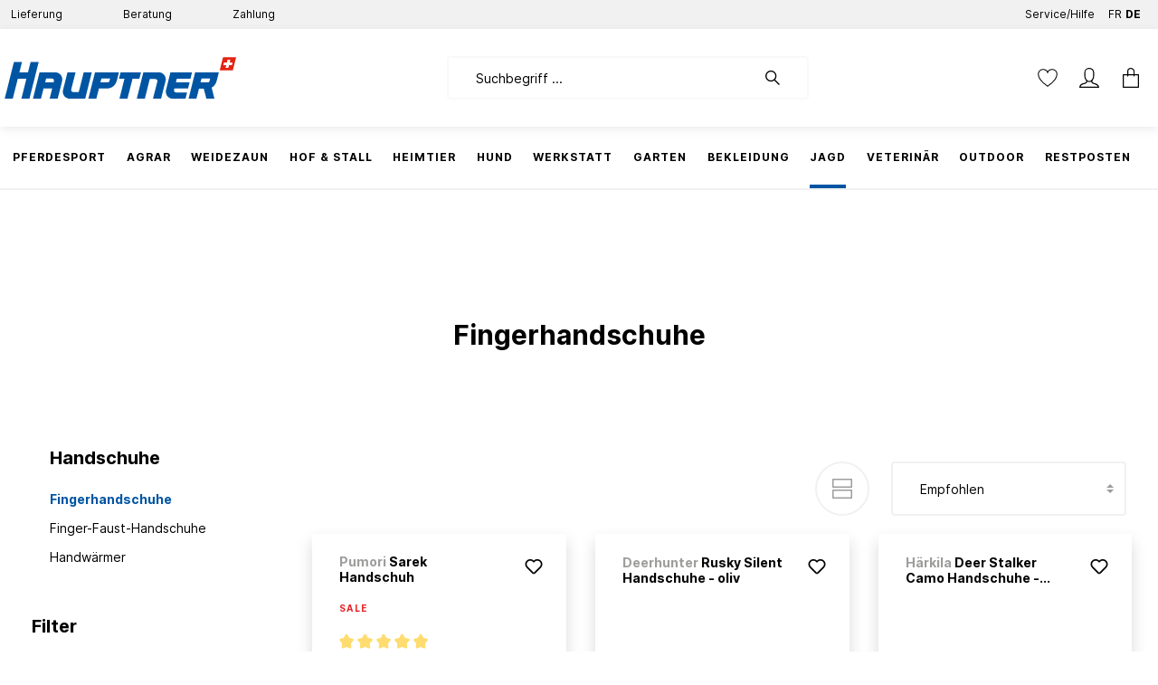

--- FILE ---
content_type: text/html; charset=UTF-8
request_url: https://hauptner.ch/jagd/jagdbekleidung/handschuhe/fingerhandschuhe/
body_size: 79957
content:

<!DOCTYPE html>

<html lang="de-CH"
      itemscope="itemscope"
      itemtype="https://schema.org/WebPage">

                            
    <head>
                
        
        
                                        <meta charset="utf-8"><script type="text/javascript">(window.NREUM||(NREUM={})).init={privacy:{cookies_enabled:true},ajax:{deny_list:["bam.nr-data.net"]},feature_flags:["soft_nav"],distributed_tracing:{enabled:true}};(window.NREUM||(NREUM={})).loader_config={agentID:"1365394391",accountID:"1820615",trustKey:"1820615",xpid:"VQ4FUVBSDRABV1dXBAgEX1wB",licenseKey:"0aa204d288",applicationID:"1365393980",browserID:"1365394391"};;/*! For license information please see nr-loader-spa-1.307.0.min.js.LICENSE.txt */
(()=>{var e,t,r={384:(e,t,r)=>{"use strict";r.d(t,{NT:()=>a,US:()=>u,Zm:()=>o,bQ:()=>d,dV:()=>c,pV:()=>l});var n=r(6154),i=r(1863),s=r(1910);const a={beacon:"bam.nr-data.net",errorBeacon:"bam.nr-data.net"};function o(){return n.gm.NREUM||(n.gm.NREUM={}),void 0===n.gm.newrelic&&(n.gm.newrelic=n.gm.NREUM),n.gm.NREUM}function c(){let e=o();return e.o||(e.o={ST:n.gm.setTimeout,SI:n.gm.setImmediate||n.gm.setInterval,CT:n.gm.clearTimeout,XHR:n.gm.XMLHttpRequest,REQ:n.gm.Request,EV:n.gm.Event,PR:n.gm.Promise,MO:n.gm.MutationObserver,FETCH:n.gm.fetch,WS:n.gm.WebSocket},(0,s.i)(...Object.values(e.o))),e}function d(e,t){let r=o();r.initializedAgents??={},t.initializedAt={ms:(0,i.t)(),date:new Date},r.initializedAgents[e]=t}function u(e,t){o()[e]=t}function l(){return function(){let e=o();const t=e.info||{};e.info={beacon:a.beacon,errorBeacon:a.errorBeacon,...t}}(),function(){let e=o();const t=e.init||{};e.init={...t}}(),c(),function(){let e=o();const t=e.loader_config||{};e.loader_config={...t}}(),o()}},782:(e,t,r)=>{"use strict";r.d(t,{T:()=>n});const n=r(860).K7.pageViewTiming},860:(e,t,r)=>{"use strict";r.d(t,{$J:()=>u,K7:()=>c,P3:()=>d,XX:()=>i,Yy:()=>o,df:()=>s,qY:()=>n,v4:()=>a});const n="events",i="jserrors",s="browser/blobs",a="rum",o="browser/logs",c={ajax:"ajax",genericEvents:"generic_events",jserrors:i,logging:"logging",metrics:"metrics",pageAction:"page_action",pageViewEvent:"page_view_event",pageViewTiming:"page_view_timing",sessionReplay:"session_replay",sessionTrace:"session_trace",softNav:"soft_navigations",spa:"spa"},d={[c.pageViewEvent]:1,[c.pageViewTiming]:2,[c.metrics]:3,[c.jserrors]:4,[c.spa]:5,[c.ajax]:6,[c.sessionTrace]:7,[c.softNav]:8,[c.sessionReplay]:9,[c.logging]:10,[c.genericEvents]:11},u={[c.pageViewEvent]:a,[c.pageViewTiming]:n,[c.ajax]:n,[c.spa]:n,[c.softNav]:n,[c.metrics]:i,[c.jserrors]:i,[c.sessionTrace]:s,[c.sessionReplay]:s,[c.logging]:o,[c.genericEvents]:"ins"}},944:(e,t,r)=>{"use strict";r.d(t,{R:()=>i});var n=r(3241);function i(e,t){"function"==typeof console.debug&&(console.debug("New Relic Warning: https://github.com/newrelic/newrelic-browser-agent/blob/main/docs/warning-codes.md#".concat(e),t),(0,n.W)({agentIdentifier:null,drained:null,type:"data",name:"warn",feature:"warn",data:{code:e,secondary:t}}))}},993:(e,t,r)=>{"use strict";r.d(t,{A$:()=>s,ET:()=>a,TZ:()=>o,p_:()=>i});var n=r(860);const i={ERROR:"ERROR",WARN:"WARN",INFO:"INFO",DEBUG:"DEBUG",TRACE:"TRACE"},s={OFF:0,ERROR:1,WARN:2,INFO:3,DEBUG:4,TRACE:5},a="log",o=n.K7.logging},1687:(e,t,r)=>{"use strict";r.d(t,{Ak:()=>d,Ze:()=>h,x3:()=>u});var n=r(3241),i=r(7836),s=r(3606),a=r(860),o=r(2646);const c={};function d(e,t){const r={staged:!1,priority:a.P3[t]||0};l(e),c[e].get(t)||c[e].set(t,r)}function u(e,t){e&&c[e]&&(c[e].get(t)&&c[e].delete(t),p(e,t,!1),c[e].size&&f(e))}function l(e){if(!e)throw new Error("agentIdentifier required");c[e]||(c[e]=new Map)}function h(e="",t="feature",r=!1){if(l(e),!e||!c[e].get(t)||r)return p(e,t);c[e].get(t).staged=!0,f(e)}function f(e){const t=Array.from(c[e]);t.every(([e,t])=>t.staged)&&(t.sort((e,t)=>e[1].priority-t[1].priority),t.forEach(([t])=>{c[e].delete(t),p(e,t)}))}function p(e,t,r=!0){const a=e?i.ee.get(e):i.ee,c=s.i.handlers;if(!a.aborted&&a.backlog&&c){if((0,n.W)({agentIdentifier:e,type:"lifecycle",name:"drain",feature:t}),r){const e=a.backlog[t],r=c[t];if(r){for(let t=0;e&&t<e.length;++t)g(e[t],r);Object.entries(r).forEach(([e,t])=>{Object.values(t||{}).forEach(t=>{t[0]?.on&&t[0]?.context()instanceof o.y&&t[0].on(e,t[1])})})}}a.isolatedBacklog||delete c[t],a.backlog[t]=null,a.emit("drain-"+t,[])}}function g(e,t){var r=e[1];Object.values(t[r]||{}).forEach(t=>{var r=e[0];if(t[0]===r){var n=t[1],i=e[3],s=e[2];n.apply(i,s)}})}},1738:(e,t,r)=>{"use strict";r.d(t,{U:()=>f,Y:()=>h});var n=r(3241),i=r(9908),s=r(1863),a=r(944),o=r(5701),c=r(3969),d=r(8362),u=r(860),l=r(4261);function h(e,t,r,s){const h=s||r;!h||h[e]&&h[e]!==d.d.prototype[e]||(h[e]=function(){(0,i.p)(c.xV,["API/"+e+"/called"],void 0,u.K7.metrics,r.ee),(0,n.W)({agentIdentifier:r.agentIdentifier,drained:!!o.B?.[r.agentIdentifier],type:"data",name:"api",feature:l.Pl+e,data:{}});try{return t.apply(this,arguments)}catch(e){(0,a.R)(23,e)}})}function f(e,t,r,n,a){const o=e.info;null===r?delete o.jsAttributes[t]:o.jsAttributes[t]=r,(a||null===r)&&(0,i.p)(l.Pl+n,[(0,s.t)(),t,r],void 0,"session",e.ee)}},1741:(e,t,r)=>{"use strict";r.d(t,{W:()=>s});var n=r(944),i=r(4261);class s{#e(e,...t){if(this[e]!==s.prototype[e])return this[e](...t);(0,n.R)(35,e)}addPageAction(e,t){return this.#e(i.hG,e,t)}register(e){return this.#e(i.eY,e)}recordCustomEvent(e,t){return this.#e(i.fF,e,t)}setPageViewName(e,t){return this.#e(i.Fw,e,t)}setCustomAttribute(e,t,r){return this.#e(i.cD,e,t,r)}noticeError(e,t){return this.#e(i.o5,e,t)}setUserId(e,t=!1){return this.#e(i.Dl,e,t)}setApplicationVersion(e){return this.#e(i.nb,e)}setErrorHandler(e){return this.#e(i.bt,e)}addRelease(e,t){return this.#e(i.k6,e,t)}log(e,t){return this.#e(i.$9,e,t)}start(){return this.#e(i.d3)}finished(e){return this.#e(i.BL,e)}recordReplay(){return this.#e(i.CH)}pauseReplay(){return this.#e(i.Tb)}addToTrace(e){return this.#e(i.U2,e)}setCurrentRouteName(e){return this.#e(i.PA,e)}interaction(e){return this.#e(i.dT,e)}wrapLogger(e,t,r){return this.#e(i.Wb,e,t,r)}measure(e,t){return this.#e(i.V1,e,t)}consent(e){return this.#e(i.Pv,e)}}},1863:(e,t,r)=>{"use strict";function n(){return Math.floor(performance.now())}r.d(t,{t:()=>n})},1910:(e,t,r)=>{"use strict";r.d(t,{i:()=>s});var n=r(944);const i=new Map;function s(...e){return e.every(e=>{if(i.has(e))return i.get(e);const t="function"==typeof e?e.toString():"",r=t.includes("[native code]"),s=t.includes("nrWrapper");return r||s||(0,n.R)(64,e?.name||t),i.set(e,r),r})}},2555:(e,t,r)=>{"use strict";r.d(t,{D:()=>o,f:()=>a});var n=r(384),i=r(8122);const s={beacon:n.NT.beacon,errorBeacon:n.NT.errorBeacon,licenseKey:void 0,applicationID:void 0,sa:void 0,queueTime:void 0,applicationTime:void 0,ttGuid:void 0,user:void 0,account:void 0,product:void 0,extra:void 0,jsAttributes:{},userAttributes:void 0,atts:void 0,transactionName:void 0,tNamePlain:void 0};function a(e){try{return!!e.licenseKey&&!!e.errorBeacon&&!!e.applicationID}catch(e){return!1}}const o=e=>(0,i.a)(e,s)},2614:(e,t,r)=>{"use strict";r.d(t,{BB:()=>a,H3:()=>n,g:()=>d,iL:()=>c,tS:()=>o,uh:()=>i,wk:()=>s});const n="NRBA",i="SESSION",s=144e5,a=18e5,o={STARTED:"session-started",PAUSE:"session-pause",RESET:"session-reset",RESUME:"session-resume",UPDATE:"session-update"},c={SAME_TAB:"same-tab",CROSS_TAB:"cross-tab"},d={OFF:0,FULL:1,ERROR:2}},2646:(e,t,r)=>{"use strict";r.d(t,{y:()=>n});class n{constructor(e){this.contextId=e}}},2843:(e,t,r)=>{"use strict";r.d(t,{G:()=>s,u:()=>i});var n=r(3878);function i(e,t=!1,r,i){(0,n.DD)("visibilitychange",function(){if(t)return void("hidden"===document.visibilityState&&e());e(document.visibilityState)},r,i)}function s(e,t,r){(0,n.sp)("pagehide",e,t,r)}},3241:(e,t,r)=>{"use strict";r.d(t,{W:()=>s});var n=r(6154);const i="newrelic";function s(e={}){try{n.gm.dispatchEvent(new CustomEvent(i,{detail:e}))}catch(e){}}},3304:(e,t,r)=>{"use strict";r.d(t,{A:()=>s});var n=r(7836);const i=()=>{const e=new WeakSet;return(t,r)=>{if("object"==typeof r&&null!==r){if(e.has(r))return;e.add(r)}return r}};function s(e){try{return JSON.stringify(e,i())??""}catch(e){try{n.ee.emit("internal-error",[e])}catch(e){}return""}}},3333:(e,t,r)=>{"use strict";r.d(t,{$v:()=>u,TZ:()=>n,Xh:()=>c,Zp:()=>i,kd:()=>d,mq:()=>o,nf:()=>a,qN:()=>s});const n=r(860).K7.genericEvents,i=["auxclick","click","copy","keydown","paste","scrollend"],s=["focus","blur"],a=4,o=1e3,c=2e3,d=["PageAction","UserAction","BrowserPerformance"],u={RESOURCES:"experimental.resources",REGISTER:"register"}},3434:(e,t,r)=>{"use strict";r.d(t,{Jt:()=>s,YM:()=>d});var n=r(7836),i=r(5607);const s="nr@original:".concat(i.W),a=50;var o=Object.prototype.hasOwnProperty,c=!1;function d(e,t){return e||(e=n.ee),r.inPlace=function(e,t,n,i,s){n||(n="");const a="-"===n.charAt(0);for(let o=0;o<t.length;o++){const c=t[o],d=e[c];l(d)||(e[c]=r(d,a?c+n:n,i,c,s))}},r.flag=s,r;function r(t,r,n,c,d){return l(t)?t:(r||(r=""),nrWrapper[s]=t,function(e,t,r){if(Object.defineProperty&&Object.keys)try{return Object.keys(e).forEach(function(r){Object.defineProperty(t,r,{get:function(){return e[r]},set:function(t){return e[r]=t,t}})}),t}catch(e){u([e],r)}for(var n in e)o.call(e,n)&&(t[n]=e[n])}(t,nrWrapper,e),nrWrapper);function nrWrapper(){var s,o,l,h;let f;try{o=this,s=[...arguments],l="function"==typeof n?n(s,o):n||{}}catch(t){u([t,"",[s,o,c],l],e)}i(r+"start",[s,o,c],l,d);const p=performance.now();let g;try{return h=t.apply(o,s),g=performance.now(),h}catch(e){throw g=performance.now(),i(r+"err",[s,o,e],l,d),f=e,f}finally{const e=g-p,t={start:p,end:g,duration:e,isLongTask:e>=a,methodName:c,thrownError:f};t.isLongTask&&i("long-task",[t,o],l,d),i(r+"end",[s,o,h],l,d)}}}function i(r,n,i,s){if(!c||t){var a=c;c=!0;try{e.emit(r,n,i,t,s)}catch(t){u([t,r,n,i],e)}c=a}}}function u(e,t){t||(t=n.ee);try{t.emit("internal-error",e)}catch(e){}}function l(e){return!(e&&"function"==typeof e&&e.apply&&!e[s])}},3606:(e,t,r)=>{"use strict";r.d(t,{i:()=>s});var n=r(9908);s.on=a;var i=s.handlers={};function s(e,t,r,s){a(s||n.d,i,e,t,r)}function a(e,t,r,i,s){s||(s="feature"),e||(e=n.d);var a=t[s]=t[s]||{};(a[r]=a[r]||[]).push([e,i])}},3738:(e,t,r)=>{"use strict";r.d(t,{He:()=>i,Kp:()=>o,Lc:()=>d,Rz:()=>u,TZ:()=>n,bD:()=>s,d3:()=>a,jx:()=>l,sl:()=>h,uP:()=>c});const n=r(860).K7.sessionTrace,i="bstResource",s="resource",a="-start",o="-end",c="fn"+a,d="fn"+o,u="pushState",l=1e3,h=3e4},3785:(e,t,r)=>{"use strict";r.d(t,{R:()=>c,b:()=>d});var n=r(9908),i=r(1863),s=r(860),a=r(3969),o=r(993);function c(e,t,r={},c=o.p_.INFO,d=!0,u,l=(0,i.t)()){(0,n.p)(a.xV,["API/logging/".concat(c.toLowerCase(),"/called")],void 0,s.K7.metrics,e),(0,n.p)(o.ET,[l,t,r,c,d,u],void 0,s.K7.logging,e)}function d(e){return"string"==typeof e&&Object.values(o.p_).some(t=>t===e.toUpperCase().trim())}},3878:(e,t,r)=>{"use strict";function n(e,t){return{capture:e,passive:!1,signal:t}}function i(e,t,r=!1,i){window.addEventListener(e,t,n(r,i))}function s(e,t,r=!1,i){document.addEventListener(e,t,n(r,i))}r.d(t,{DD:()=>s,jT:()=>n,sp:()=>i})},3962:(e,t,r)=>{"use strict";r.d(t,{AM:()=>a,O2:()=>l,OV:()=>s,Qu:()=>h,TZ:()=>c,ih:()=>f,pP:()=>o,t1:()=>u,tC:()=>i,wD:()=>d});var n=r(860);const i=["click","keydown","submit"],s="popstate",a="api",o="initialPageLoad",c=n.K7.softNav,d=5e3,u=500,l={INITIAL_PAGE_LOAD:"",ROUTE_CHANGE:1,UNSPECIFIED:2},h={INTERACTION:1,AJAX:2,CUSTOM_END:3,CUSTOM_TRACER:4},f={IP:"in progress",PF:"pending finish",FIN:"finished",CAN:"cancelled"}},3969:(e,t,r)=>{"use strict";r.d(t,{TZ:()=>n,XG:()=>o,rs:()=>i,xV:()=>a,z_:()=>s});const n=r(860).K7.metrics,i="sm",s="cm",a="storeSupportabilityMetrics",o="storeEventMetrics"},4234:(e,t,r)=>{"use strict";r.d(t,{W:()=>s});var n=r(7836),i=r(1687);class s{constructor(e,t){this.agentIdentifier=e,this.ee=n.ee.get(e),this.featureName=t,this.blocked=!1}deregisterDrain(){(0,i.x3)(this.agentIdentifier,this.featureName)}}},4261:(e,t,r)=>{"use strict";r.d(t,{$9:()=>u,BL:()=>c,CH:()=>p,Dl:()=>R,Fw:()=>w,PA:()=>v,Pl:()=>n,Pv:()=>A,Tb:()=>h,U2:()=>a,V1:()=>E,Wb:()=>T,bt:()=>y,cD:()=>b,d3:()=>x,dT:()=>d,eY:()=>g,fF:()=>f,hG:()=>s,hw:()=>i,k6:()=>o,nb:()=>m,o5:()=>l});const n="api-",i=n+"ixn-",s="addPageAction",a="addToTrace",o="addRelease",c="finished",d="interaction",u="log",l="noticeError",h="pauseReplay",f="recordCustomEvent",p="recordReplay",g="register",m="setApplicationVersion",v="setCurrentRouteName",b="setCustomAttribute",y="setErrorHandler",w="setPageViewName",R="setUserId",x="start",T="wrapLogger",E="measure",A="consent"},4387:(e,t,r)=>{"use strict";function n(e={}){return!(!e.id||!e.name)}function i(e){return"string"==typeof e&&e.trim().length<501||"number"==typeof e}function s(e,t){if(2!==t?.harvestEndpointVersion)return{};const r=t.agentRef.runtime.appMetadata.agents[0].entityGuid;return n(e)?{"source.id":e.id,"source.name":e.name,"source.type":e.type,"parent.id":e.parent?.id||r}:{"entity.guid":r,appId:t.agentRef.info.applicationID}}r.d(t,{Ux:()=>s,c7:()=>n,yo:()=>i})},5205:(e,t,r)=>{"use strict";r.d(t,{j:()=>S});var n=r(384),i=r(1741);var s=r(2555),a=r(3333);const o=e=>{if(!e||"string"!=typeof e)return!1;try{document.createDocumentFragment().querySelector(e)}catch{return!1}return!0};var c=r(2614),d=r(944),u=r(8122);const l="[data-nr-mask]",h=e=>(0,u.a)(e,(()=>{const e={feature_flags:[],experimental:{allow_registered_children:!1,resources:!1},mask_selector:"*",block_selector:"[data-nr-block]",mask_input_options:{color:!1,date:!1,"datetime-local":!1,email:!1,month:!1,number:!1,range:!1,search:!1,tel:!1,text:!1,time:!1,url:!1,week:!1,textarea:!1,select:!1,password:!0}};return{ajax:{deny_list:void 0,block_internal:!0,enabled:!0,autoStart:!0},api:{get allow_registered_children(){return e.feature_flags.includes(a.$v.REGISTER)||e.experimental.allow_registered_children},set allow_registered_children(t){e.experimental.allow_registered_children=t},duplicate_registered_data:!1},browser_consent_mode:{enabled:!1},distributed_tracing:{enabled:void 0,exclude_newrelic_header:void 0,cors_use_newrelic_header:void 0,cors_use_tracecontext_headers:void 0,allowed_origins:void 0},get feature_flags(){return e.feature_flags},set feature_flags(t){e.feature_flags=t},generic_events:{enabled:!0,autoStart:!0},harvest:{interval:30},jserrors:{enabled:!0,autoStart:!0},logging:{enabled:!0,autoStart:!0},metrics:{enabled:!0,autoStart:!0},obfuscate:void 0,page_action:{enabled:!0},page_view_event:{enabled:!0,autoStart:!0},page_view_timing:{enabled:!0,autoStart:!0},performance:{capture_marks:!1,capture_measures:!1,capture_detail:!0,resources:{get enabled(){return e.feature_flags.includes(a.$v.RESOURCES)||e.experimental.resources},set enabled(t){e.experimental.resources=t},asset_types:[],first_party_domains:[],ignore_newrelic:!0}},privacy:{cookies_enabled:!0},proxy:{assets:void 0,beacon:void 0},session:{expiresMs:c.wk,inactiveMs:c.BB},session_replay:{autoStart:!0,enabled:!1,preload:!1,sampling_rate:10,error_sampling_rate:100,collect_fonts:!1,inline_images:!1,fix_stylesheets:!0,mask_all_inputs:!0,get mask_text_selector(){return e.mask_selector},set mask_text_selector(t){o(t)?e.mask_selector="".concat(t,",").concat(l):""===t||null===t?e.mask_selector=l:(0,d.R)(5,t)},get block_class(){return"nr-block"},get ignore_class(){return"nr-ignore"},get mask_text_class(){return"nr-mask"},get block_selector(){return e.block_selector},set block_selector(t){o(t)?e.block_selector+=",".concat(t):""!==t&&(0,d.R)(6,t)},get mask_input_options(){return e.mask_input_options},set mask_input_options(t){t&&"object"==typeof t?e.mask_input_options={...t,password:!0}:(0,d.R)(7,t)}},session_trace:{enabled:!0,autoStart:!0},soft_navigations:{enabled:!0,autoStart:!0},spa:{enabled:!0,autoStart:!0},ssl:void 0,user_actions:{enabled:!0,elementAttributes:["id","className","tagName","type"]}}})());var f=r(6154),p=r(9324);let g=0;const m={buildEnv:p.F3,distMethod:p.Xs,version:p.xv,originTime:f.WN},v={consented:!1},b={appMetadata:{},get consented(){return this.session?.state?.consent||v.consented},set consented(e){v.consented=e},customTransaction:void 0,denyList:void 0,disabled:!1,harvester:void 0,isolatedBacklog:!1,isRecording:!1,loaderType:void 0,maxBytes:3e4,obfuscator:void 0,onerror:void 0,ptid:void 0,releaseIds:{},session:void 0,timeKeeper:void 0,registeredEntities:[],jsAttributesMetadata:{bytes:0},get harvestCount(){return++g}},y=e=>{const t=(0,u.a)(e,b),r=Object.keys(m).reduce((e,t)=>(e[t]={value:m[t],writable:!1,configurable:!0,enumerable:!0},e),{});return Object.defineProperties(t,r)};var w=r(5701);const R=e=>{const t=e.startsWith("http");e+="/",r.p=t?e:"https://"+e};var x=r(7836),T=r(3241);const E={accountID:void 0,trustKey:void 0,agentID:void 0,licenseKey:void 0,applicationID:void 0,xpid:void 0},A=e=>(0,u.a)(e,E),_=new Set;function S(e,t={},r,a){let{init:o,info:c,loader_config:d,runtime:u={},exposed:l=!0}=t;if(!c){const e=(0,n.pV)();o=e.init,c=e.info,d=e.loader_config}e.init=h(o||{}),e.loader_config=A(d||{}),c.jsAttributes??={},f.bv&&(c.jsAttributes.isWorker=!0),e.info=(0,s.D)(c);const p=e.init,g=[c.beacon,c.errorBeacon];_.has(e.agentIdentifier)||(p.proxy.assets&&(R(p.proxy.assets),g.push(p.proxy.assets)),p.proxy.beacon&&g.push(p.proxy.beacon),e.beacons=[...g],function(e){const t=(0,n.pV)();Object.getOwnPropertyNames(i.W.prototype).forEach(r=>{const n=i.W.prototype[r];if("function"!=typeof n||"constructor"===n)return;let s=t[r];e[r]&&!1!==e.exposed&&"micro-agent"!==e.runtime?.loaderType&&(t[r]=(...t)=>{const n=e[r](...t);return s?s(...t):n})})}(e),(0,n.US)("activatedFeatures",w.B)),u.denyList=[...p.ajax.deny_list||[],...p.ajax.block_internal?g:[]],u.ptid=e.agentIdentifier,u.loaderType=r,e.runtime=y(u),_.has(e.agentIdentifier)||(e.ee=x.ee.get(e.agentIdentifier),e.exposed=l,(0,T.W)({agentIdentifier:e.agentIdentifier,drained:!!w.B?.[e.agentIdentifier],type:"lifecycle",name:"initialize",feature:void 0,data:e.config})),_.add(e.agentIdentifier)}},5270:(e,t,r)=>{"use strict";r.d(t,{Aw:()=>a,SR:()=>s,rF:()=>o});var n=r(384),i=r(7767);function s(e){return!!(0,n.dV)().o.MO&&(0,i.V)(e)&&!0===e?.session_trace.enabled}function a(e){return!0===e?.session_replay.preload&&s(e)}function o(e,t){try{if("string"==typeof t?.type){if("password"===t.type.toLowerCase())return"*".repeat(e?.length||0);if(void 0!==t?.dataset?.nrUnmask||t?.classList?.contains("nr-unmask"))return e}}catch(e){}return"string"==typeof e?e.replace(/[\S]/g,"*"):"*".repeat(e?.length||0)}},5289:(e,t,r)=>{"use strict";r.d(t,{GG:()=>a,Qr:()=>c,sB:()=>o});var n=r(3878),i=r(6389);function s(){return"undefined"==typeof document||"complete"===document.readyState}function a(e,t){if(s())return e();const r=(0,i.J)(e),a=setInterval(()=>{s()&&(clearInterval(a),r())},500);(0,n.sp)("load",r,t)}function o(e){if(s())return e();(0,n.DD)("DOMContentLoaded",e)}function c(e){if(s())return e();(0,n.sp)("popstate",e)}},5607:(e,t,r)=>{"use strict";r.d(t,{W:()=>n});const n=(0,r(9566).bz)()},5701:(e,t,r)=>{"use strict";r.d(t,{B:()=>s,t:()=>a});var n=r(3241);const i=new Set,s={};function a(e,t){const r=t.agentIdentifier;s[r]??={},e&&"object"==typeof e&&(i.has(r)||(t.ee.emit("rumresp",[e]),s[r]=e,i.add(r),(0,n.W)({agentIdentifier:r,loaded:!0,drained:!0,type:"lifecycle",name:"load",feature:void 0,data:e})))}},6154:(e,t,r)=>{"use strict";r.d(t,{OF:()=>d,RI:()=>i,WN:()=>h,bv:()=>s,eN:()=>f,gm:()=>a,lR:()=>l,m:()=>c,mw:()=>o,sb:()=>u});var n=r(1863);const i="undefined"!=typeof window&&!!window.document,s="undefined"!=typeof WorkerGlobalScope&&("undefined"!=typeof self&&self instanceof WorkerGlobalScope&&self.navigator instanceof WorkerNavigator||"undefined"!=typeof globalThis&&globalThis instanceof WorkerGlobalScope&&globalThis.navigator instanceof WorkerNavigator),a=i?window:"undefined"!=typeof WorkerGlobalScope&&("undefined"!=typeof self&&self instanceof WorkerGlobalScope&&self||"undefined"!=typeof globalThis&&globalThis instanceof WorkerGlobalScope&&globalThis),o=Boolean("hidden"===a?.document?.visibilityState),c=""+a?.location,d=/iPad|iPhone|iPod/.test(a.navigator?.userAgent),u=d&&"undefined"==typeof SharedWorker,l=(()=>{const e=a.navigator?.userAgent?.match(/Firefox[/\s](\d+\.\d+)/);return Array.isArray(e)&&e.length>=2?+e[1]:0})(),h=Date.now()-(0,n.t)(),f=()=>"undefined"!=typeof PerformanceNavigationTiming&&a?.performance?.getEntriesByType("navigation")?.[0]?.responseStart},6344:(e,t,r)=>{"use strict";r.d(t,{BB:()=>u,Qb:()=>l,TZ:()=>i,Ug:()=>a,Vh:()=>s,_s:()=>o,bc:()=>d,yP:()=>c});var n=r(2614);const i=r(860).K7.sessionReplay,s="errorDuringReplay",a=.12,o={DomContentLoaded:0,Load:1,FullSnapshot:2,IncrementalSnapshot:3,Meta:4,Custom:5},c={[n.g.ERROR]:15e3,[n.g.FULL]:3e5,[n.g.OFF]:0},d={RESET:{message:"Session was reset",sm:"Reset"},IMPORT:{message:"Recorder failed to import",sm:"Import"},TOO_MANY:{message:"429: Too Many Requests",sm:"Too-Many"},TOO_BIG:{message:"Payload was too large",sm:"Too-Big"},CROSS_TAB:{message:"Session Entity was set to OFF on another tab",sm:"Cross-Tab"},ENTITLEMENTS:{message:"Session Replay is not allowed and will not be started",sm:"Entitlement"}},u=5e3,l={API:"api",RESUME:"resume",SWITCH_TO_FULL:"switchToFull",INITIALIZE:"initialize",PRELOAD:"preload"}},6389:(e,t,r)=>{"use strict";function n(e,t=500,r={}){const n=r?.leading||!1;let i;return(...r)=>{n&&void 0===i&&(e.apply(this,r),i=setTimeout(()=>{i=clearTimeout(i)},t)),n||(clearTimeout(i),i=setTimeout(()=>{e.apply(this,r)},t))}}function i(e){let t=!1;return(...r)=>{t||(t=!0,e.apply(this,r))}}r.d(t,{J:()=>i,s:()=>n})},6630:(e,t,r)=>{"use strict";r.d(t,{T:()=>n});const n=r(860).K7.pageViewEvent},6774:(e,t,r)=>{"use strict";r.d(t,{T:()=>n});const n=r(860).K7.jserrors},7295:(e,t,r)=>{"use strict";r.d(t,{Xv:()=>a,gX:()=>i,iW:()=>s});var n=[];function i(e){if(!e||s(e))return!1;if(0===n.length)return!0;if("*"===n[0].hostname)return!1;for(var t=0;t<n.length;t++){var r=n[t];if(r.hostname.test(e.hostname)&&r.pathname.test(e.pathname))return!1}return!0}function s(e){return void 0===e.hostname}function a(e){if(n=[],e&&e.length)for(var t=0;t<e.length;t++){let r=e[t];if(!r)continue;if("*"===r)return void(n=[{hostname:"*"}]);0===r.indexOf("http://")?r=r.substring(7):0===r.indexOf("https://")&&(r=r.substring(8));const i=r.indexOf("/");let s,a;i>0?(s=r.substring(0,i),a=r.substring(i)):(s=r,a="*");let[c]=s.split(":");n.push({hostname:o(c),pathname:o(a,!0)})}}function o(e,t=!1){const r=e.replace(/[.+?^${}()|[\]\\]/g,e=>"\\"+e).replace(/\*/g,".*?");return new RegExp((t?"^":"")+r+"$")}},7485:(e,t,r)=>{"use strict";r.d(t,{D:()=>i});var n=r(6154);function i(e){if(0===(e||"").indexOf("data:"))return{protocol:"data"};try{const t=new URL(e,location.href),r={port:t.port,hostname:t.hostname,pathname:t.pathname,search:t.search,protocol:t.protocol.slice(0,t.protocol.indexOf(":")),sameOrigin:t.protocol===n.gm?.location?.protocol&&t.host===n.gm?.location?.host};return r.port&&""!==r.port||("http:"===t.protocol&&(r.port="80"),"https:"===t.protocol&&(r.port="443")),r.pathname&&""!==r.pathname?r.pathname.startsWith("/")||(r.pathname="/".concat(r.pathname)):r.pathname="/",r}catch(e){return{}}}},7699:(e,t,r)=>{"use strict";r.d(t,{It:()=>s,KC:()=>o,No:()=>i,qh:()=>a});var n=r(860);const i=16e3,s=1e6,a="SESSION_ERROR",o={[n.K7.logging]:!0,[n.K7.genericEvents]:!1,[n.K7.jserrors]:!1,[n.K7.ajax]:!1}},7767:(e,t,r)=>{"use strict";r.d(t,{V:()=>i});var n=r(6154);const i=e=>n.RI&&!0===e?.privacy.cookies_enabled},7836:(e,t,r)=>{"use strict";r.d(t,{P:()=>o,ee:()=>c});var n=r(384),i=r(8990),s=r(2646),a=r(5607);const o="nr@context:".concat(a.W),c=function e(t,r){var n={},a={},u={},l=!1;try{l=16===r.length&&d.initializedAgents?.[r]?.runtime.isolatedBacklog}catch(e){}var h={on:p,addEventListener:p,removeEventListener:function(e,t){var r=n[e];if(!r)return;for(var i=0;i<r.length;i++)r[i]===t&&r.splice(i,1)},emit:function(e,r,n,i,s){!1!==s&&(s=!0);if(c.aborted&&!i)return;t&&s&&t.emit(e,r,n);var o=f(n);g(e).forEach(e=>{e.apply(o,r)});var d=v()[a[e]];d&&d.push([h,e,r,o]);return o},get:m,listeners:g,context:f,buffer:function(e,t){const r=v();if(t=t||"feature",h.aborted)return;Object.entries(e||{}).forEach(([e,n])=>{a[n]=t,t in r||(r[t]=[])})},abort:function(){h._aborted=!0,Object.keys(h.backlog).forEach(e=>{delete h.backlog[e]})},isBuffering:function(e){return!!v()[a[e]]},debugId:r,backlog:l?{}:t&&"object"==typeof t.backlog?t.backlog:{},isolatedBacklog:l};return Object.defineProperty(h,"aborted",{get:()=>{let e=h._aborted||!1;return e||(t&&(e=t.aborted),e)}}),h;function f(e){return e&&e instanceof s.y?e:e?(0,i.I)(e,o,()=>new s.y(o)):new s.y(o)}function p(e,t){n[e]=g(e).concat(t)}function g(e){return n[e]||[]}function m(t){return u[t]=u[t]||e(h,t)}function v(){return h.backlog}}(void 0,"globalEE"),d=(0,n.Zm)();d.ee||(d.ee=c)},8122:(e,t,r)=>{"use strict";r.d(t,{a:()=>i});var n=r(944);function i(e,t){try{if(!e||"object"!=typeof e)return(0,n.R)(3);if(!t||"object"!=typeof t)return(0,n.R)(4);const r=Object.create(Object.getPrototypeOf(t),Object.getOwnPropertyDescriptors(t)),s=0===Object.keys(r).length?e:r;for(let a in s)if(void 0!==e[a])try{if(null===e[a]){r[a]=null;continue}Array.isArray(e[a])&&Array.isArray(t[a])?r[a]=Array.from(new Set([...e[a],...t[a]])):"object"==typeof e[a]&&"object"==typeof t[a]?r[a]=i(e[a],t[a]):r[a]=e[a]}catch(e){r[a]||(0,n.R)(1,e)}return r}catch(e){(0,n.R)(2,e)}}},8139:(e,t,r)=>{"use strict";r.d(t,{u:()=>h});var n=r(7836),i=r(3434),s=r(8990),a=r(6154);const o={},c=a.gm.XMLHttpRequest,d="addEventListener",u="removeEventListener",l="nr@wrapped:".concat(n.P);function h(e){var t=function(e){return(e||n.ee).get("events")}(e);if(o[t.debugId]++)return t;o[t.debugId]=1;var r=(0,i.YM)(t,!0);function h(e){r.inPlace(e,[d,u],"-",p)}function p(e,t){return e[1]}return"getPrototypeOf"in Object&&(a.RI&&f(document,h),c&&f(c.prototype,h),f(a.gm,h)),t.on(d+"-start",function(e,t){var n=e[1];if(null!==n&&("function"==typeof n||"object"==typeof n)&&"newrelic"!==e[0]){var i=(0,s.I)(n,l,function(){var e={object:function(){if("function"!=typeof n.handleEvent)return;return n.handleEvent.apply(n,arguments)},function:n}[typeof n];return e?r(e,"fn-",null,e.name||"anonymous"):n});this.wrapped=e[1]=i}}),t.on(u+"-start",function(e){e[1]=this.wrapped||e[1]}),t}function f(e,t,...r){let n=e;for(;"object"==typeof n&&!Object.prototype.hasOwnProperty.call(n,d);)n=Object.getPrototypeOf(n);n&&t(n,...r)}},8362:(e,t,r)=>{"use strict";r.d(t,{d:()=>s});var n=r(9566),i=r(1741);class s extends i.W{agentIdentifier=(0,n.LA)(16)}},8374:(e,t,r)=>{r.nc=(()=>{try{return document?.currentScript?.nonce}catch(e){}return""})()},8990:(e,t,r)=>{"use strict";r.d(t,{I:()=>i});var n=Object.prototype.hasOwnProperty;function i(e,t,r){if(n.call(e,t))return e[t];var i=r();if(Object.defineProperty&&Object.keys)try{return Object.defineProperty(e,t,{value:i,writable:!0,enumerable:!1}),i}catch(e){}return e[t]=i,i}},9300:(e,t,r)=>{"use strict";r.d(t,{T:()=>n});const n=r(860).K7.ajax},9324:(e,t,r)=>{"use strict";r.d(t,{AJ:()=>a,F3:()=>i,Xs:()=>s,Yq:()=>o,xv:()=>n});const n="1.307.0",i="PROD",s="CDN",a="@newrelic/rrweb",o="1.0.1"},9566:(e,t,r)=>{"use strict";r.d(t,{LA:()=>o,ZF:()=>c,bz:()=>a,el:()=>d});var n=r(6154);const i="xxxxxxxx-xxxx-4xxx-yxxx-xxxxxxxxxxxx";function s(e,t){return e?15&e[t]:16*Math.random()|0}function a(){const e=n.gm?.crypto||n.gm?.msCrypto;let t,r=0;return e&&e.getRandomValues&&(t=e.getRandomValues(new Uint8Array(30))),i.split("").map(e=>"x"===e?s(t,r++).toString(16):"y"===e?(3&s()|8).toString(16):e).join("")}function o(e){const t=n.gm?.crypto||n.gm?.msCrypto;let r,i=0;t&&t.getRandomValues&&(r=t.getRandomValues(new Uint8Array(e)));const a=[];for(var o=0;o<e;o++)a.push(s(r,i++).toString(16));return a.join("")}function c(){return o(16)}function d(){return o(32)}},9908:(e,t,r)=>{"use strict";r.d(t,{d:()=>n,p:()=>i});var n=r(7836).ee.get("handle");function i(e,t,r,i,s){s?(s.buffer([e],i),s.emit(e,t,r)):(n.buffer([e],i),n.emit(e,t,r))}}},n={};function i(e){var t=n[e];if(void 0!==t)return t.exports;var s=n[e]={exports:{}};return r[e](s,s.exports,i),s.exports}i.m=r,i.d=(e,t)=>{for(var r in t)i.o(t,r)&&!i.o(e,r)&&Object.defineProperty(e,r,{enumerable:!0,get:t[r]})},i.f={},i.e=e=>Promise.all(Object.keys(i.f).reduce((t,r)=>(i.f[r](e,t),t),[])),i.u=e=>({212:"nr-spa-compressor",249:"nr-spa-recorder",478:"nr-spa"}[e]+"-1.307.0.min.js"),i.o=(e,t)=>Object.prototype.hasOwnProperty.call(e,t),e={},t="NRBA-1.307.0.PROD:",i.l=(r,n,s,a)=>{if(e[r])e[r].push(n);else{var o,c;if(void 0!==s)for(var d=document.getElementsByTagName("script"),u=0;u<d.length;u++){var l=d[u];if(l.getAttribute("src")==r||l.getAttribute("data-webpack")==t+s){o=l;break}}if(!o){c=!0;var h={478:"sha512-bFoj7wd1EcCTt0jkKdFkw+gjDdU092aP1BOVh5n0PjhLNtBCSXj4vpjfIJR8zH8Bn6/XPpFl3gSNOuWVJ98iug==",249:"sha512-FRHQNWDGImhEo7a7lqCuCt6xlBgommnGc+JH2/YGJlngDoH+/3jpT/cyFpwi2M5G6srPVN4wLxrVqskf6KB7bg==",212:"sha512-okml4IaluCF10UG6SWzY+cKPgBNvH2+S5f1FxomzQUHf608N0b9dwoBv/ZFAhJhrdxPgTA4AxlBzwGcjMGIlQQ=="};(o=document.createElement("script")).charset="utf-8",i.nc&&o.setAttribute("nonce",i.nc),o.setAttribute("data-webpack",t+s),o.src=r,0!==o.src.indexOf(window.location.origin+"/")&&(o.crossOrigin="anonymous"),h[a]&&(o.integrity=h[a])}e[r]=[n];var f=(t,n)=>{o.onerror=o.onload=null,clearTimeout(p);var i=e[r];if(delete e[r],o.parentNode&&o.parentNode.removeChild(o),i&&i.forEach(e=>e(n)),t)return t(n)},p=setTimeout(f.bind(null,void 0,{type:"timeout",target:o}),12e4);o.onerror=f.bind(null,o.onerror),o.onload=f.bind(null,o.onload),c&&document.head.appendChild(o)}},i.r=e=>{"undefined"!=typeof Symbol&&Symbol.toStringTag&&Object.defineProperty(e,Symbol.toStringTag,{value:"Module"}),Object.defineProperty(e,"__esModule",{value:!0})},i.p="https://js-agent.newrelic.com/",(()=>{var e={38:0,788:0};i.f.j=(t,r)=>{var n=i.o(e,t)?e[t]:void 0;if(0!==n)if(n)r.push(n[2]);else{var s=new Promise((r,i)=>n=e[t]=[r,i]);r.push(n[2]=s);var a=i.p+i.u(t),o=new Error;i.l(a,r=>{if(i.o(e,t)&&(0!==(n=e[t])&&(e[t]=void 0),n)){var s=r&&("load"===r.type?"missing":r.type),a=r&&r.target&&r.target.src;o.message="Loading chunk "+t+" failed: ("+s+": "+a+")",o.name="ChunkLoadError",o.type=s,o.request=a,n[1](o)}},"chunk-"+t,t)}};var t=(t,r)=>{var n,s,[a,o,c]=r,d=0;if(a.some(t=>0!==e[t])){for(n in o)i.o(o,n)&&(i.m[n]=o[n]);if(c)c(i)}for(t&&t(r);d<a.length;d++)s=a[d],i.o(e,s)&&e[s]&&e[s][0](),e[s]=0},r=self["webpackChunk:NRBA-1.307.0.PROD"]=self["webpackChunk:NRBA-1.307.0.PROD"]||[];r.forEach(t.bind(null,0)),r.push=t.bind(null,r.push.bind(r))})(),(()=>{"use strict";i(8374);var e=i(8362),t=i(860);const r=Object.values(t.K7);var n=i(5205);var s=i(9908),a=i(1863),o=i(4261),c=i(1738);var d=i(1687),u=i(4234),l=i(5289),h=i(6154),f=i(944),p=i(5270),g=i(7767),m=i(6389),v=i(7699);class b extends u.W{constructor(e,t){super(e.agentIdentifier,t),this.agentRef=e,this.abortHandler=void 0,this.featAggregate=void 0,this.loadedSuccessfully=void 0,this.onAggregateImported=new Promise(e=>{this.loadedSuccessfully=e}),this.deferred=Promise.resolve(),!1===e.init[this.featureName].autoStart?this.deferred=new Promise((t,r)=>{this.ee.on("manual-start-all",(0,m.J)(()=>{(0,d.Ak)(e.agentIdentifier,this.featureName),t()}))}):(0,d.Ak)(e.agentIdentifier,t)}importAggregator(e,t,r={}){if(this.featAggregate)return;const n=async()=>{let n;await this.deferred;try{if((0,g.V)(e.init)){const{setupAgentSession:t}=await i.e(478).then(i.bind(i,8766));n=t(e)}}catch(e){(0,f.R)(20,e),this.ee.emit("internal-error",[e]),(0,s.p)(v.qh,[e],void 0,this.featureName,this.ee)}try{if(!this.#t(this.featureName,n,e.init))return(0,d.Ze)(this.agentIdentifier,this.featureName),void this.loadedSuccessfully(!1);const{Aggregate:i}=await t();this.featAggregate=new i(e,r),e.runtime.harvester.initializedAggregates.push(this.featAggregate),this.loadedSuccessfully(!0)}catch(e){(0,f.R)(34,e),this.abortHandler?.(),(0,d.Ze)(this.agentIdentifier,this.featureName,!0),this.loadedSuccessfully(!1),this.ee&&this.ee.abort()}};h.RI?(0,l.GG)(()=>n(),!0):n()}#t(e,r,n){if(this.blocked)return!1;switch(e){case t.K7.sessionReplay:return(0,p.SR)(n)&&!!r;case t.K7.sessionTrace:return!!r;default:return!0}}}var y=i(6630),w=i(2614),R=i(3241);class x extends b{static featureName=y.T;constructor(e){var t;super(e,y.T),this.setupInspectionEvents(e.agentIdentifier),t=e,(0,c.Y)(o.Fw,function(e,r){"string"==typeof e&&("/"!==e.charAt(0)&&(e="/"+e),t.runtime.customTransaction=(r||"http://custom.transaction")+e,(0,s.p)(o.Pl+o.Fw,[(0,a.t)()],void 0,void 0,t.ee))},t),this.importAggregator(e,()=>i.e(478).then(i.bind(i,2467)))}setupInspectionEvents(e){const t=(t,r)=>{t&&(0,R.W)({agentIdentifier:e,timeStamp:t.timeStamp,loaded:"complete"===t.target.readyState,type:"window",name:r,data:t.target.location+""})};(0,l.sB)(e=>{t(e,"DOMContentLoaded")}),(0,l.GG)(e=>{t(e,"load")}),(0,l.Qr)(e=>{t(e,"navigate")}),this.ee.on(w.tS.UPDATE,(t,r)=>{(0,R.W)({agentIdentifier:e,type:"lifecycle",name:"session",data:r})})}}var T=i(384);class E extends e.d{constructor(e){var t;(super(),h.gm)?(this.features={},(0,T.bQ)(this.agentIdentifier,this),this.desiredFeatures=new Set(e.features||[]),this.desiredFeatures.add(x),(0,n.j)(this,e,e.loaderType||"agent"),t=this,(0,c.Y)(o.cD,function(e,r,n=!1){if("string"==typeof e){if(["string","number","boolean"].includes(typeof r)||null===r)return(0,c.U)(t,e,r,o.cD,n);(0,f.R)(40,typeof r)}else(0,f.R)(39,typeof e)},t),function(e){(0,c.Y)(o.Dl,function(t,r=!1){if("string"!=typeof t&&null!==t)return void(0,f.R)(41,typeof t);const n=e.info.jsAttributes["enduser.id"];r&&null!=n&&n!==t?(0,s.p)(o.Pl+"setUserIdAndResetSession",[t],void 0,"session",e.ee):(0,c.U)(e,"enduser.id",t,o.Dl,!0)},e)}(this),function(e){(0,c.Y)(o.nb,function(t){if("string"==typeof t||null===t)return(0,c.U)(e,"application.version",t,o.nb,!1);(0,f.R)(42,typeof t)},e)}(this),function(e){(0,c.Y)(o.d3,function(){e.ee.emit("manual-start-all")},e)}(this),function(e){(0,c.Y)(o.Pv,function(t=!0){if("boolean"==typeof t){if((0,s.p)(o.Pl+o.Pv,[t],void 0,"session",e.ee),e.runtime.consented=t,t){const t=e.features.page_view_event;t.onAggregateImported.then(e=>{const r=t.featAggregate;e&&!r.sentRum&&r.sendRum()})}}else(0,f.R)(65,typeof t)},e)}(this),this.run()):(0,f.R)(21)}get config(){return{info:this.info,init:this.init,loader_config:this.loader_config,runtime:this.runtime}}get api(){return this}run(){try{const e=function(e){const t={};return r.forEach(r=>{t[r]=!!e[r]?.enabled}),t}(this.init),n=[...this.desiredFeatures];n.sort((e,r)=>t.P3[e.featureName]-t.P3[r.featureName]),n.forEach(r=>{if(!e[r.featureName]&&r.featureName!==t.K7.pageViewEvent)return;if(r.featureName===t.K7.spa)return void(0,f.R)(67);const n=function(e){switch(e){case t.K7.ajax:return[t.K7.jserrors];case t.K7.sessionTrace:return[t.K7.ajax,t.K7.pageViewEvent];case t.K7.sessionReplay:return[t.K7.sessionTrace];case t.K7.pageViewTiming:return[t.K7.pageViewEvent];default:return[]}}(r.featureName).filter(e=>!(e in this.features));n.length>0&&(0,f.R)(36,{targetFeature:r.featureName,missingDependencies:n}),this.features[r.featureName]=new r(this)})}catch(e){(0,f.R)(22,e);for(const e in this.features)this.features[e].abortHandler?.();const t=(0,T.Zm)();delete t.initializedAgents[this.agentIdentifier]?.features,delete this.sharedAggregator;return t.ee.get(this.agentIdentifier).abort(),!1}}}var A=i(2843),_=i(782);class S extends b{static featureName=_.T;constructor(e){super(e,_.T),h.RI&&((0,A.u)(()=>(0,s.p)("docHidden",[(0,a.t)()],void 0,_.T,this.ee),!0),(0,A.G)(()=>(0,s.p)("winPagehide",[(0,a.t)()],void 0,_.T,this.ee)),this.importAggregator(e,()=>i.e(478).then(i.bind(i,9917))))}}var O=i(3969);class I extends b{static featureName=O.TZ;constructor(e){super(e,O.TZ),h.RI&&document.addEventListener("securitypolicyviolation",e=>{(0,s.p)(O.xV,["Generic/CSPViolation/Detected"],void 0,this.featureName,this.ee)}),this.importAggregator(e,()=>i.e(478).then(i.bind(i,6555)))}}var N=i(6774),P=i(3878),D=i(3304);class k{constructor(e,t,r,n,i){this.name="UncaughtError",this.message="string"==typeof e?e:(0,D.A)(e),this.sourceURL=t,this.line=r,this.column=n,this.__newrelic=i}}function C(e){return M(e)?e:new k(void 0!==e?.message?e.message:e,e?.filename||e?.sourceURL,e?.lineno||e?.line,e?.colno||e?.col,e?.__newrelic,e?.cause)}function j(e){const t="Unhandled Promise Rejection: ";if(!e?.reason)return;if(M(e.reason)){try{e.reason.message.startsWith(t)||(e.reason.message=t+e.reason.message)}catch(e){}return C(e.reason)}const r=C(e.reason);return(r.message||"").startsWith(t)||(r.message=t+r.message),r}function L(e){if(e.error instanceof SyntaxError&&!/:\d+$/.test(e.error.stack?.trim())){const t=new k(e.message,e.filename,e.lineno,e.colno,e.error.__newrelic,e.cause);return t.name=SyntaxError.name,t}return M(e.error)?e.error:C(e)}function M(e){return e instanceof Error&&!!e.stack}function H(e,r,n,i,o=(0,a.t)()){"string"==typeof e&&(e=new Error(e)),(0,s.p)("err",[e,o,!1,r,n.runtime.isRecording,void 0,i],void 0,t.K7.jserrors,n.ee),(0,s.p)("uaErr",[],void 0,t.K7.genericEvents,n.ee)}var B=i(4387),K=i(993),W=i(3785);function U(e,{customAttributes:t={},level:r=K.p_.INFO}={},n,i,s=(0,a.t)()){(0,W.R)(n.ee,e,t,r,!1,i,s)}function F(e,r,n,i,c=(0,a.t)()){(0,s.p)(o.Pl+o.hG,[c,e,r,i],void 0,t.K7.genericEvents,n.ee)}function V(e,r,n,i,c=(0,a.t)()){const{start:d,end:u,customAttributes:l}=r||{},h={customAttributes:l||{}};if("object"!=typeof h.customAttributes||"string"!=typeof e||0===e.length)return void(0,f.R)(57);const p=(e,t)=>null==e?t:"number"==typeof e?e:e instanceof PerformanceMark?e.startTime:Number.NaN;if(h.start=p(d,0),h.end=p(u,c),Number.isNaN(h.start)||Number.isNaN(h.end))(0,f.R)(57);else{if(h.duration=h.end-h.start,!(h.duration<0))return(0,s.p)(o.Pl+o.V1,[h,e,i],void 0,t.K7.genericEvents,n.ee),h;(0,f.R)(58)}}function G(e,r={},n,i,c=(0,a.t)()){(0,s.p)(o.Pl+o.fF,[c,e,r,i],void 0,t.K7.genericEvents,n.ee)}function z(e){(0,c.Y)(o.eY,function(t){return Y(e,t)},e)}function Y(e,r,n){const i={};(0,f.R)(54,"newrelic.register"),r||={},r.type="MFE",r.licenseKey||=e.info.licenseKey,r.blocked=!1,r.parent=n||{};let o=()=>{};const c=e.runtime.registeredEntities,d=c.find(({metadata:{target:{id:e,name:t}}})=>e===r.id);if(d)return d.metadata.target.name!==r.name&&(d.metadata.target.name=r.name),d;const u=e=>{r.blocked=!0,o=e};e.init.api.allow_registered_children||u((0,m.J)(()=>(0,f.R)(55))),(0,B.c7)(r)||u((0,m.J)(()=>(0,f.R)(48,r))),(0,B.yo)(r.id)&&(0,B.yo)(r.name)||u((0,m.J)(()=>(0,f.R)(48,r)));const l={addPageAction:(t,n={})=>g(F,[t,{...i,...n},e],r),log:(t,n={})=>g(U,[t,{...n,customAttributes:{...i,...n.customAttributes||{}}},e],r),measure:(t,n={})=>g(V,[t,{...n,customAttributes:{...i,...n.customAttributes||{}}},e],r),noticeError:(t,n={})=>g(H,[t,{...i,...n},e],r),register:(t={})=>g(Y,[e,t],l.metadata.target),recordCustomEvent:(t,n={})=>g(G,[t,{...i,...n},e],r),setApplicationVersion:e=>p("application.version",e),setCustomAttribute:(e,t)=>p(e,t),setUserId:e=>p("enduser.id",e),metadata:{customAttributes:i,target:r}},h=()=>(r.blocked&&o(),r.blocked);h()||c.push(l);const p=(e,t)=>{h()||(i[e]=t)},g=(r,n,i)=>{if(h())return;const o=(0,a.t)();(0,s.p)(O.xV,["API/register/".concat(r.name,"/called")],void 0,t.K7.metrics,e.ee);try{return e.init.api.duplicate_registered_data&&"register"!==r.name&&r(...n,void 0,o),r(...n,i,o)}catch(e){(0,f.R)(50,e)}};return l}class Z extends b{static featureName=N.T;constructor(e){var t;super(e,N.T),t=e,(0,c.Y)(o.o5,(e,r)=>H(e,r,t),t),function(e){(0,c.Y)(o.bt,function(t){e.runtime.onerror=t},e)}(e),function(e){let t=0;(0,c.Y)(o.k6,function(e,r){++t>10||(this.runtime.releaseIds[e.slice(-200)]=(""+r).slice(-200))},e)}(e),z(e);try{this.removeOnAbort=new AbortController}catch(e){}this.ee.on("internal-error",(t,r)=>{this.abortHandler&&(0,s.p)("ierr",[C(t),(0,a.t)(),!0,{},e.runtime.isRecording,r],void 0,this.featureName,this.ee)}),h.gm.addEventListener("unhandledrejection",t=>{this.abortHandler&&(0,s.p)("err",[j(t),(0,a.t)(),!1,{unhandledPromiseRejection:1},e.runtime.isRecording],void 0,this.featureName,this.ee)},(0,P.jT)(!1,this.removeOnAbort?.signal)),h.gm.addEventListener("error",t=>{this.abortHandler&&(0,s.p)("err",[L(t),(0,a.t)(),!1,{},e.runtime.isRecording],void 0,this.featureName,this.ee)},(0,P.jT)(!1,this.removeOnAbort?.signal)),this.abortHandler=this.#r,this.importAggregator(e,()=>i.e(478).then(i.bind(i,2176)))}#r(){this.removeOnAbort?.abort(),this.abortHandler=void 0}}var q=i(8990);let X=1;function J(e){const t=typeof e;return!e||"object"!==t&&"function"!==t?-1:e===h.gm?0:(0,q.I)(e,"nr@id",function(){return X++})}function Q(e){if("string"==typeof e&&e.length)return e.length;if("object"==typeof e){if("undefined"!=typeof ArrayBuffer&&e instanceof ArrayBuffer&&e.byteLength)return e.byteLength;if("undefined"!=typeof Blob&&e instanceof Blob&&e.size)return e.size;if(!("undefined"!=typeof FormData&&e instanceof FormData))try{return(0,D.A)(e).length}catch(e){return}}}var ee=i(8139),te=i(7836),re=i(3434);const ne={},ie=["open","send"];function se(e){var t=e||te.ee;const r=function(e){return(e||te.ee).get("xhr")}(t);if(void 0===h.gm.XMLHttpRequest)return r;if(ne[r.debugId]++)return r;ne[r.debugId]=1,(0,ee.u)(t);var n=(0,re.YM)(r),i=h.gm.XMLHttpRequest,s=h.gm.MutationObserver,a=h.gm.Promise,o=h.gm.setInterval,c="readystatechange",d=["onload","onerror","onabort","onloadstart","onloadend","onprogress","ontimeout"],u=[],l=h.gm.XMLHttpRequest=function(e){const t=new i(e),s=r.context(t);try{r.emit("new-xhr",[t],s),t.addEventListener(c,(a=s,function(){var e=this;e.readyState>3&&!a.resolved&&(a.resolved=!0,r.emit("xhr-resolved",[],e)),n.inPlace(e,d,"fn-",y)}),(0,P.jT)(!1))}catch(e){(0,f.R)(15,e);try{r.emit("internal-error",[e])}catch(e){}}var a;return t};function p(e,t){n.inPlace(t,["onreadystatechange"],"fn-",y)}if(function(e,t){for(var r in e)t[r]=e[r]}(i,l),l.prototype=i.prototype,n.inPlace(l.prototype,ie,"-xhr-",y),r.on("send-xhr-start",function(e,t){p(e,t),function(e){u.push(e),s&&(g?g.then(b):o?o(b):(m=-m,v.data=m))}(t)}),r.on("open-xhr-start",p),s){var g=a&&a.resolve();if(!o&&!a){var m=1,v=document.createTextNode(m);new s(b).observe(v,{characterData:!0})}}else t.on("fn-end",function(e){e[0]&&e[0].type===c||b()});function b(){for(var e=0;e<u.length;e++)p(0,u[e]);u.length&&(u=[])}function y(e,t){return t}return r}var ae="fetch-",oe=ae+"body-",ce=["arrayBuffer","blob","json","text","formData"],de=h.gm.Request,ue=h.gm.Response,le="prototype";const he={};function fe(e){const t=function(e){return(e||te.ee).get("fetch")}(e);if(!(de&&ue&&h.gm.fetch))return t;if(he[t.debugId]++)return t;function r(e,r,n){var i=e[r];"function"==typeof i&&(e[r]=function(){var e,r=[...arguments],s={};t.emit(n+"before-start",[r],s),s[te.P]&&s[te.P].dt&&(e=s[te.P].dt);var a=i.apply(this,r);return t.emit(n+"start",[r,e],a),a.then(function(e){return t.emit(n+"end",[null,e],a),e},function(e){throw t.emit(n+"end",[e],a),e})})}return he[t.debugId]=1,ce.forEach(e=>{r(de[le],e,oe),r(ue[le],e,oe)}),r(h.gm,"fetch",ae),t.on(ae+"end",function(e,r){var n=this;if(r){var i=r.headers.get("content-length");null!==i&&(n.rxSize=i),t.emit(ae+"done",[null,r],n)}else t.emit(ae+"done",[e],n)}),t}var pe=i(7485),ge=i(9566);class me{constructor(e){this.agentRef=e}generateTracePayload(e){const t=this.agentRef.loader_config;if(!this.shouldGenerateTrace(e)||!t)return null;var r=(t.accountID||"").toString()||null,n=(t.agentID||"").toString()||null,i=(t.trustKey||"").toString()||null;if(!r||!n)return null;var s=(0,ge.ZF)(),a=(0,ge.el)(),o=Date.now(),c={spanId:s,traceId:a,timestamp:o};return(e.sameOrigin||this.isAllowedOrigin(e)&&this.useTraceContextHeadersForCors())&&(c.traceContextParentHeader=this.generateTraceContextParentHeader(s,a),c.traceContextStateHeader=this.generateTraceContextStateHeader(s,o,r,n,i)),(e.sameOrigin&&!this.excludeNewrelicHeader()||!e.sameOrigin&&this.isAllowedOrigin(e)&&this.useNewrelicHeaderForCors())&&(c.newrelicHeader=this.generateTraceHeader(s,a,o,r,n,i)),c}generateTraceContextParentHeader(e,t){return"00-"+t+"-"+e+"-01"}generateTraceContextStateHeader(e,t,r,n,i){return i+"@nr=0-1-"+r+"-"+n+"-"+e+"----"+t}generateTraceHeader(e,t,r,n,i,s){if(!("function"==typeof h.gm?.btoa))return null;var a={v:[0,1],d:{ty:"Browser",ac:n,ap:i,id:e,tr:t,ti:r}};return s&&n!==s&&(a.d.tk=s),btoa((0,D.A)(a))}shouldGenerateTrace(e){return this.agentRef.init?.distributed_tracing?.enabled&&this.isAllowedOrigin(e)}isAllowedOrigin(e){var t=!1;const r=this.agentRef.init?.distributed_tracing;if(e.sameOrigin)t=!0;else if(r?.allowed_origins instanceof Array)for(var n=0;n<r.allowed_origins.length;n++){var i=(0,pe.D)(r.allowed_origins[n]);if(e.hostname===i.hostname&&e.protocol===i.protocol&&e.port===i.port){t=!0;break}}return t}excludeNewrelicHeader(){var e=this.agentRef.init?.distributed_tracing;return!!e&&!!e.exclude_newrelic_header}useNewrelicHeaderForCors(){var e=this.agentRef.init?.distributed_tracing;return!!e&&!1!==e.cors_use_newrelic_header}useTraceContextHeadersForCors(){var e=this.agentRef.init?.distributed_tracing;return!!e&&!!e.cors_use_tracecontext_headers}}var ve=i(9300),be=i(7295);function ye(e){return"string"==typeof e?e:e instanceof(0,T.dV)().o.REQ?e.url:h.gm?.URL&&e instanceof URL?e.href:void 0}var we=["load","error","abort","timeout"],Re=we.length,xe=(0,T.dV)().o.REQ,Te=(0,T.dV)().o.XHR;const Ee="X-NewRelic-App-Data";class Ae extends b{static featureName=ve.T;constructor(e){super(e,ve.T),this.dt=new me(e),this.handler=(e,t,r,n)=>(0,s.p)(e,t,r,n,this.ee);try{const e={xmlhttprequest:"xhr",fetch:"fetch",beacon:"beacon"};h.gm?.performance?.getEntriesByType("resource").forEach(r=>{if(r.initiatorType in e&&0!==r.responseStatus){const n={status:r.responseStatus},i={rxSize:r.transferSize,duration:Math.floor(r.duration),cbTime:0};_e(n,r.name),this.handler("xhr",[n,i,r.startTime,r.responseEnd,e[r.initiatorType]],void 0,t.K7.ajax)}})}catch(e){}fe(this.ee),se(this.ee),function(e,r,n,i){function o(e){var t=this;t.totalCbs=0,t.called=0,t.cbTime=0,t.end=T,t.ended=!1,t.xhrGuids={},t.lastSize=null,t.loadCaptureCalled=!1,t.params=this.params||{},t.metrics=this.metrics||{},t.latestLongtaskEnd=0,e.addEventListener("load",function(r){E(t,e)},(0,P.jT)(!1)),h.lR||e.addEventListener("progress",function(e){t.lastSize=e.loaded},(0,P.jT)(!1))}function c(e){this.params={method:e[0]},_e(this,e[1]),this.metrics={}}function d(t,r){e.loader_config.xpid&&this.sameOrigin&&r.setRequestHeader("X-NewRelic-ID",e.loader_config.xpid);var n=i.generateTracePayload(this.parsedOrigin);if(n){var s=!1;n.newrelicHeader&&(r.setRequestHeader("newrelic",n.newrelicHeader),s=!0),n.traceContextParentHeader&&(r.setRequestHeader("traceparent",n.traceContextParentHeader),n.traceContextStateHeader&&r.setRequestHeader("tracestate",n.traceContextStateHeader),s=!0),s&&(this.dt=n)}}function u(e,t){var n=this.metrics,i=e[0],s=this;if(n&&i){var o=Q(i);o&&(n.txSize=o)}this.startTime=(0,a.t)(),this.body=i,this.listener=function(e){try{"abort"!==e.type||s.loadCaptureCalled||(s.params.aborted=!0),("load"!==e.type||s.called===s.totalCbs&&(s.onloadCalled||"function"!=typeof t.onload)&&"function"==typeof s.end)&&s.end(t)}catch(e){try{r.emit("internal-error",[e])}catch(e){}}};for(var c=0;c<Re;c++)t.addEventListener(we[c],this.listener,(0,P.jT)(!1))}function l(e,t,r){this.cbTime+=e,t?this.onloadCalled=!0:this.called+=1,this.called!==this.totalCbs||!this.onloadCalled&&"function"==typeof r.onload||"function"!=typeof this.end||this.end(r)}function f(e,t){var r=""+J(e)+!!t;this.xhrGuids&&!this.xhrGuids[r]&&(this.xhrGuids[r]=!0,this.totalCbs+=1)}function p(e,t){var r=""+J(e)+!!t;this.xhrGuids&&this.xhrGuids[r]&&(delete this.xhrGuids[r],this.totalCbs-=1)}function g(){this.endTime=(0,a.t)()}function m(e,t){t instanceof Te&&"load"===e[0]&&r.emit("xhr-load-added",[e[1],e[2]],t)}function v(e,t){t instanceof Te&&"load"===e[0]&&r.emit("xhr-load-removed",[e[1],e[2]],t)}function b(e,t,r){t instanceof Te&&("onload"===r&&(this.onload=!0),("load"===(e[0]&&e[0].type)||this.onload)&&(this.xhrCbStart=(0,a.t)()))}function y(e,t){this.xhrCbStart&&r.emit("xhr-cb-time",[(0,a.t)()-this.xhrCbStart,this.onload,t],t)}function w(e){var t,r=e[1]||{};if("string"==typeof e[0]?0===(t=e[0]).length&&h.RI&&(t=""+h.gm.location.href):e[0]&&e[0].url?t=e[0].url:h.gm?.URL&&e[0]&&e[0]instanceof URL?t=e[0].href:"function"==typeof e[0].toString&&(t=e[0].toString()),"string"==typeof t&&0!==t.length){t&&(this.parsedOrigin=(0,pe.D)(t),this.sameOrigin=this.parsedOrigin.sameOrigin);var n=i.generateTracePayload(this.parsedOrigin);if(n&&(n.newrelicHeader||n.traceContextParentHeader))if(e[0]&&e[0].headers)o(e[0].headers,n)&&(this.dt=n);else{var s={};for(var a in r)s[a]=r[a];s.headers=new Headers(r.headers||{}),o(s.headers,n)&&(this.dt=n),e.length>1?e[1]=s:e.push(s)}}function o(e,t){var r=!1;return t.newrelicHeader&&(e.set("newrelic",t.newrelicHeader),r=!0),t.traceContextParentHeader&&(e.set("traceparent",t.traceContextParentHeader),t.traceContextStateHeader&&e.set("tracestate",t.traceContextStateHeader),r=!0),r}}function R(e,t){this.params={},this.metrics={},this.startTime=(0,a.t)(),this.dt=t,e.length>=1&&(this.target=e[0]),e.length>=2&&(this.opts=e[1]);var r=this.opts||{},n=this.target;_e(this,ye(n));var i=(""+(n&&n instanceof xe&&n.method||r.method||"GET")).toUpperCase();this.params.method=i,this.body=r.body,this.txSize=Q(r.body)||0}function x(e,r){if(this.endTime=(0,a.t)(),this.params||(this.params={}),(0,be.iW)(this.params))return;let i;this.params.status=r?r.status:0,"string"==typeof this.rxSize&&this.rxSize.length>0&&(i=+this.rxSize);const s={txSize:this.txSize,rxSize:i,duration:(0,a.t)()-this.startTime};n("xhr",[this.params,s,this.startTime,this.endTime,"fetch"],this,t.K7.ajax)}function T(e){const r=this.params,i=this.metrics;if(!this.ended){this.ended=!0;for(let t=0;t<Re;t++)e.removeEventListener(we[t],this.listener,!1);r.aborted||(0,be.iW)(r)||(i.duration=(0,a.t)()-this.startTime,this.loadCaptureCalled||4!==e.readyState?null==r.status&&(r.status=0):E(this,e),i.cbTime=this.cbTime,n("xhr",[r,i,this.startTime,this.endTime,"xhr"],this,t.K7.ajax))}}function E(e,n){e.params.status=n.status;var i=function(e,t){var r=e.responseType;return"json"===r&&null!==t?t:"arraybuffer"===r||"blob"===r||"json"===r?Q(e.response):"text"===r||""===r||void 0===r?Q(e.responseText):void 0}(n,e.lastSize);if(i&&(e.metrics.rxSize=i),e.sameOrigin&&n.getAllResponseHeaders().indexOf(Ee)>=0){var a=n.getResponseHeader(Ee);a&&((0,s.p)(O.rs,["Ajax/CrossApplicationTracing/Header/Seen"],void 0,t.K7.metrics,r),e.params.cat=a.split(", ").pop())}e.loadCaptureCalled=!0}r.on("new-xhr",o),r.on("open-xhr-start",c),r.on("open-xhr-end",d),r.on("send-xhr-start",u),r.on("xhr-cb-time",l),r.on("xhr-load-added",f),r.on("xhr-load-removed",p),r.on("xhr-resolved",g),r.on("addEventListener-end",m),r.on("removeEventListener-end",v),r.on("fn-end",y),r.on("fetch-before-start",w),r.on("fetch-start",R),r.on("fn-start",b),r.on("fetch-done",x)}(e,this.ee,this.handler,this.dt),this.importAggregator(e,()=>i.e(478).then(i.bind(i,3845)))}}function _e(e,t){var r=(0,pe.D)(t),n=e.params||e;n.hostname=r.hostname,n.port=r.port,n.protocol=r.protocol,n.host=r.hostname+":"+r.port,n.pathname=r.pathname,e.parsedOrigin=r,e.sameOrigin=r.sameOrigin}const Se={},Oe=["pushState","replaceState"];function Ie(e){const t=function(e){return(e||te.ee).get("history")}(e);return!h.RI||Se[t.debugId]++||(Se[t.debugId]=1,(0,re.YM)(t).inPlace(window.history,Oe,"-")),t}var Ne=i(3738);function Pe(e){(0,c.Y)(o.BL,function(r=Date.now()){const n=r-h.WN;n<0&&(0,f.R)(62,r),(0,s.p)(O.XG,[o.BL,{time:n}],void 0,t.K7.metrics,e.ee),e.addToTrace({name:o.BL,start:r,origin:"nr"}),(0,s.p)(o.Pl+o.hG,[n,o.BL],void 0,t.K7.genericEvents,e.ee)},e)}const{He:De,bD:ke,d3:Ce,Kp:je,TZ:Le,Lc:Me,uP:He,Rz:Be}=Ne;class Ke extends b{static featureName=Le;constructor(e){var r;super(e,Le),r=e,(0,c.Y)(o.U2,function(e){if(!(e&&"object"==typeof e&&e.name&&e.start))return;const n={n:e.name,s:e.start-h.WN,e:(e.end||e.start)-h.WN,o:e.origin||"",t:"api"};n.s<0||n.e<0||n.e<n.s?(0,f.R)(61,{start:n.s,end:n.e}):(0,s.p)("bstApi",[n],void 0,t.K7.sessionTrace,r.ee)},r),Pe(e);if(!(0,g.V)(e.init))return void this.deregisterDrain();const n=this.ee;let d;Ie(n),this.eventsEE=(0,ee.u)(n),this.eventsEE.on(He,function(e,t){this.bstStart=(0,a.t)()}),this.eventsEE.on(Me,function(e,r){(0,s.p)("bst",[e[0],r,this.bstStart,(0,a.t)()],void 0,t.K7.sessionTrace,n)}),n.on(Be+Ce,function(e){this.time=(0,a.t)(),this.startPath=location.pathname+location.hash}),n.on(Be+je,function(e){(0,s.p)("bstHist",[location.pathname+location.hash,this.startPath,this.time],void 0,t.K7.sessionTrace,n)});try{d=new PerformanceObserver(e=>{const r=e.getEntries();(0,s.p)(De,[r],void 0,t.K7.sessionTrace,n)}),d.observe({type:ke,buffered:!0})}catch(e){}this.importAggregator(e,()=>i.e(478).then(i.bind(i,6974)),{resourceObserver:d})}}var We=i(6344);class Ue extends b{static featureName=We.TZ;#n;recorder;constructor(e){var r;let n;super(e,We.TZ),r=e,(0,c.Y)(o.CH,function(){(0,s.p)(o.CH,[],void 0,t.K7.sessionReplay,r.ee)},r),function(e){(0,c.Y)(o.Tb,function(){(0,s.p)(o.Tb,[],void 0,t.K7.sessionReplay,e.ee)},e)}(e);try{n=JSON.parse(localStorage.getItem("".concat(w.H3,"_").concat(w.uh)))}catch(e){}(0,p.SR)(e.init)&&this.ee.on(o.CH,()=>this.#i()),this.#s(n)&&this.importRecorder().then(e=>{e.startRecording(We.Qb.PRELOAD,n?.sessionReplayMode)}),this.importAggregator(this.agentRef,()=>i.e(478).then(i.bind(i,6167)),this),this.ee.on("err",e=>{this.blocked||this.agentRef.runtime.isRecording&&(this.errorNoticed=!0,(0,s.p)(We.Vh,[e],void 0,this.featureName,this.ee))})}#s(e){return e&&(e.sessionReplayMode===w.g.FULL||e.sessionReplayMode===w.g.ERROR)||(0,p.Aw)(this.agentRef.init)}importRecorder(){return this.recorder?Promise.resolve(this.recorder):(this.#n??=Promise.all([i.e(478),i.e(249)]).then(i.bind(i,4866)).then(({Recorder:e})=>(this.recorder=new e(this),this.recorder)).catch(e=>{throw this.ee.emit("internal-error",[e]),this.blocked=!0,e}),this.#n)}#i(){this.blocked||(this.featAggregate?this.featAggregate.mode!==w.g.FULL&&this.featAggregate.initializeRecording(w.g.FULL,!0,We.Qb.API):this.importRecorder().then(()=>{this.recorder.startRecording(We.Qb.API,w.g.FULL)}))}}var Fe=i(3962);class Ve extends b{static featureName=Fe.TZ;constructor(e){if(super(e,Fe.TZ),function(e){const r=e.ee.get("tracer");function n(){}(0,c.Y)(o.dT,function(e){return(new n).get("object"==typeof e?e:{})},e);const i=n.prototype={createTracer:function(n,i){var o={},c=this,d="function"==typeof i;return(0,s.p)(O.xV,["API/createTracer/called"],void 0,t.K7.metrics,e.ee),function(){if(r.emit((d?"":"no-")+"fn-start",[(0,a.t)(),c,d],o),d)try{return i.apply(this,arguments)}catch(e){const t="string"==typeof e?new Error(e):e;throw r.emit("fn-err",[arguments,this,t],o),t}finally{r.emit("fn-end",[(0,a.t)()],o)}}}};["actionText","setName","setAttribute","save","ignore","onEnd","getContext","end","get"].forEach(r=>{c.Y.apply(this,[r,function(){return(0,s.p)(o.hw+r,[performance.now(),...arguments],this,t.K7.softNav,e.ee),this},e,i])}),(0,c.Y)(o.PA,function(){(0,s.p)(o.hw+"routeName",[performance.now(),...arguments],void 0,t.K7.softNav,e.ee)},e)}(e),!h.RI||!(0,T.dV)().o.MO)return;const r=Ie(this.ee);try{this.removeOnAbort=new AbortController}catch(e){}Fe.tC.forEach(e=>{(0,P.sp)(e,e=>{l(e)},!0,this.removeOnAbort?.signal)});const n=()=>(0,s.p)("newURL",[(0,a.t)(),""+window.location],void 0,this.featureName,this.ee);r.on("pushState-end",n),r.on("replaceState-end",n),(0,P.sp)(Fe.OV,e=>{l(e),(0,s.p)("newURL",[e.timeStamp,""+window.location],void 0,this.featureName,this.ee)},!0,this.removeOnAbort?.signal);let d=!1;const u=new((0,T.dV)().o.MO)((e,t)=>{d||(d=!0,requestAnimationFrame(()=>{(0,s.p)("newDom",[(0,a.t)()],void 0,this.featureName,this.ee),d=!1}))}),l=(0,m.s)(e=>{"loading"!==document.readyState&&((0,s.p)("newUIEvent",[e],void 0,this.featureName,this.ee),u.observe(document.body,{attributes:!0,childList:!0,subtree:!0,characterData:!0}))},100,{leading:!0});this.abortHandler=function(){this.removeOnAbort?.abort(),u.disconnect(),this.abortHandler=void 0},this.importAggregator(e,()=>i.e(478).then(i.bind(i,4393)),{domObserver:u})}}var Ge=i(3333);const ze={},Ye=new Set;function Ze(e){return"string"==typeof e?{type:"string",size:(new TextEncoder).encode(e).length}:e instanceof ArrayBuffer?{type:"ArrayBuffer",size:e.byteLength}:e instanceof Blob?{type:"Blob",size:e.size}:e instanceof DataView?{type:"DataView",size:e.byteLength}:ArrayBuffer.isView(e)?{type:"TypedArray",size:e.byteLength}:{type:"unknown",size:0}}class qe{constructor(e,t){this.timestamp=(0,a.t)(),this.currentUrl=window.location.href,this.socketId=(0,ge.LA)(8),this.requestedUrl=e,this.requestedProtocols=Array.isArray(t)?t.join(","):t||"",this.openedAt=void 0,this.protocol=void 0,this.extensions=void 0,this.binaryType=void 0,this.messageOrigin=void 0,this.messageCount=void 0,this.messageBytes=void 0,this.messageBytesMin=void 0,this.messageBytesMax=void 0,this.messageTypes=void 0,this.sendCount=void 0,this.sendBytes=void 0,this.sendBytesMin=void 0,this.sendBytesMax=void 0,this.sendTypes=void 0,this.closedAt=void 0,this.closeCode=void 0,this.closeReason=void 0,this.closeWasClean=void 0,this.connectedDuration=void 0,this.hasErrors=void 0}}class Xe extends b{static featureName=Ge.TZ;constructor(e){super(e,Ge.TZ);const r=e.init.feature_flags.includes("websockets"),n=[e.init.page_action.enabled,e.init.performance.capture_marks,e.init.performance.capture_measures,e.init.performance.resources.enabled,e.init.user_actions.enabled,r];var d;let u,l;if(d=e,(0,c.Y)(o.hG,(e,t)=>F(e,t,d),d),function(e){(0,c.Y)(o.fF,(t,r)=>G(t,r,e),e)}(e),Pe(e),z(e),function(e){(0,c.Y)(o.V1,(t,r)=>V(t,r,e),e)}(e),r&&(l=function(e){if(!(0,T.dV)().o.WS)return e;const t=e.get("websockets");if(ze[t.debugId]++)return t;ze[t.debugId]=1,(0,A.G)(()=>{const e=(0,a.t)();Ye.forEach(r=>{r.nrData.closedAt=e,r.nrData.closeCode=1001,r.nrData.closeReason="Page navigating away",r.nrData.closeWasClean=!1,r.nrData.openedAt&&(r.nrData.connectedDuration=e-r.nrData.openedAt),t.emit("ws",[r.nrData],r)})});class r extends WebSocket{static name="WebSocket";static toString(){return"function WebSocket() { [native code] }"}toString(){return"[object WebSocket]"}get[Symbol.toStringTag](){return r.name}#a(e){(e.__newrelic??={}).socketId=this.nrData.socketId,this.nrData.hasErrors??=!0}constructor(...e){super(...e),this.nrData=new qe(e[0],e[1]),this.addEventListener("open",()=>{this.nrData.openedAt=(0,a.t)(),["protocol","extensions","binaryType"].forEach(e=>{this.nrData[e]=this[e]}),Ye.add(this)}),this.addEventListener("message",e=>{const{type:t,size:r}=Ze(e.data);this.nrData.messageOrigin??=e.origin,this.nrData.messageCount=(this.nrData.messageCount??0)+1,this.nrData.messageBytes=(this.nrData.messageBytes??0)+r,this.nrData.messageBytesMin=Math.min(this.nrData.messageBytesMin??1/0,r),this.nrData.messageBytesMax=Math.max(this.nrData.messageBytesMax??0,r),(this.nrData.messageTypes??"").includes(t)||(this.nrData.messageTypes=this.nrData.messageTypes?"".concat(this.nrData.messageTypes,",").concat(t):t)}),this.addEventListener("close",e=>{this.nrData.closedAt=(0,a.t)(),this.nrData.closeCode=e.code,this.nrData.closeReason=e.reason,this.nrData.closeWasClean=e.wasClean,this.nrData.connectedDuration=this.nrData.closedAt-this.nrData.openedAt,Ye.delete(this),t.emit("ws",[this.nrData],this)})}addEventListener(e,t,...r){const n=this,i="function"==typeof t?function(...e){try{return t.apply(this,e)}catch(e){throw n.#a(e),e}}:t?.handleEvent?{handleEvent:function(...e){try{return t.handleEvent.apply(t,e)}catch(e){throw n.#a(e),e}}}:t;return super.addEventListener(e,i,...r)}send(e){if(this.readyState===WebSocket.OPEN){const{type:t,size:r}=Ze(e);this.nrData.sendCount=(this.nrData.sendCount??0)+1,this.nrData.sendBytes=(this.nrData.sendBytes??0)+r,this.nrData.sendBytesMin=Math.min(this.nrData.sendBytesMin??1/0,r),this.nrData.sendBytesMax=Math.max(this.nrData.sendBytesMax??0,r),(this.nrData.sendTypes??"").includes(t)||(this.nrData.sendTypes=this.nrData.sendTypes?"".concat(this.nrData.sendTypes,",").concat(t):t)}try{return super.send(e)}catch(e){throw this.#a(e),e}}close(...e){try{super.close(...e)}catch(e){throw this.#a(e),e}}}return h.gm.WebSocket=r,t}(this.ee)),h.RI){if(fe(this.ee),se(this.ee),u=Ie(this.ee),e.init.user_actions.enabled){function f(t){const r=(0,pe.D)(t);return e.beacons.includes(r.hostname+":"+r.port)}function p(){u.emit("navChange")}Ge.Zp.forEach(e=>(0,P.sp)(e,e=>(0,s.p)("ua",[e],void 0,this.featureName,this.ee),!0)),Ge.qN.forEach(e=>{const t=(0,m.s)(e=>{(0,s.p)("ua",[e],void 0,this.featureName,this.ee)},500,{leading:!0});(0,P.sp)(e,t)}),h.gm.addEventListener("error",()=>{(0,s.p)("uaErr",[],void 0,t.K7.genericEvents,this.ee)},(0,P.jT)(!1,this.removeOnAbort?.signal)),this.ee.on("open-xhr-start",(e,r)=>{f(e[1])||r.addEventListener("readystatechange",()=>{2===r.readyState&&(0,s.p)("uaXhr",[],void 0,t.K7.genericEvents,this.ee)})}),this.ee.on("fetch-start",e=>{e.length>=1&&!f(ye(e[0]))&&(0,s.p)("uaXhr",[],void 0,t.K7.genericEvents,this.ee)}),u.on("pushState-end",p),u.on("replaceState-end",p),window.addEventListener("hashchange",p,(0,P.jT)(!0,this.removeOnAbort?.signal)),window.addEventListener("popstate",p,(0,P.jT)(!0,this.removeOnAbort?.signal))}if(e.init.performance.resources.enabled&&h.gm.PerformanceObserver?.supportedEntryTypes.includes("resource")){new PerformanceObserver(e=>{e.getEntries().forEach(e=>{(0,s.p)("browserPerformance.resource",[e],void 0,this.featureName,this.ee)})}).observe({type:"resource",buffered:!0})}}r&&l.on("ws",e=>{(0,s.p)("ws-complete",[e],void 0,this.featureName,this.ee)});try{this.removeOnAbort=new AbortController}catch(g){}this.abortHandler=()=>{this.removeOnAbort?.abort(),this.abortHandler=void 0},n.some(e=>e)?this.importAggregator(e,()=>i.e(478).then(i.bind(i,8019))):this.deregisterDrain()}}var Je=i(2646);const Qe=new Map;function $e(e,t,r,n,i=!0){if("object"!=typeof t||!t||"string"!=typeof r||!r||"function"!=typeof t[r])return(0,f.R)(29);const s=function(e){return(e||te.ee).get("logger")}(e),a=(0,re.YM)(s),o=new Je.y(te.P);o.level=n.level,o.customAttributes=n.customAttributes,o.autoCaptured=i;const c=t[r]?.[re.Jt]||t[r];return Qe.set(c,o),a.inPlace(t,[r],"wrap-logger-",()=>Qe.get(c)),s}var et=i(1910);class tt extends b{static featureName=K.TZ;constructor(e){var t;super(e,K.TZ),t=e,(0,c.Y)(o.$9,(e,r)=>U(e,r,t),t),function(e){(0,c.Y)(o.Wb,(t,r,{customAttributes:n={},level:i=K.p_.INFO}={})=>{$e(e.ee,t,r,{customAttributes:n,level:i},!1)},e)}(e),z(e);const r=this.ee;["log","error","warn","info","debug","trace"].forEach(e=>{(0,et.i)(h.gm.console[e]),$e(r,h.gm.console,e,{level:"log"===e?"info":e})}),this.ee.on("wrap-logger-end",function([e]){const{level:t,customAttributes:n,autoCaptured:i}=this;(0,W.R)(r,e,n,t,i)}),this.importAggregator(e,()=>i.e(478).then(i.bind(i,5288)))}}new E({features:[Ae,x,S,Ke,Ue,I,Z,Xe,tt,Ve],loaderType:"spa"})})()})();</script>
            
                <meta name="viewport" content="width=device-width, minimum-scale=1, initial-scale=1, shrink-to-fit=no">

                                      <meta name="author"
                      content=""/>
                <meta name="robots"
                      content="index,follow"/>
                <meta name="revisit-after"
                      content="15 days"/>
                <meta name="keywords"
                      content="Fingerwärmer, Skihandschuhe, Jagdhandschuhe"/>
                <meta name="description"
                      content="Sie suchen Fingerhandschuhe? In unserem Online-Shop für Agrar und Pferd können Sie Fingerwärmer, Skihandschuhe, Jagdhandschuhe und vieles mehr kaufen."/>
            
    
            <meta name="smartbanner:enabled-platforms" content="none">
    
        
                            <meta property="og:url"
                      content="https://hauptner.ch/jagd/jagdbekleidung/handschuhe/fingerhandschuhe/"/>
                <meta property="og:type"
                      content="website"/>
                <meta property="og:site_name"
                      content="hauptner.ch"/>
                <meta property="og:title"
                      content="Fingerhandschuhe"/>
                <meta property="og:description"
                      content="Sie suchen Fingerhandschuhe? In unserem Online-Shop für Agrar und Pferd können Sie Fingerwärmer, Skihandschuhe, Jagdhandschuhe und vieles mehr kaufen."/>
                <meta property="og:image"
                      content="https://hauptner.gorillacdn.ch/media/e1/d8/01/1624446444/hauptner-logo.svg"/>

                <meta name="twitter:card"
                      content="summary"/>
                <meta name="twitter:site"
                      content="hauptner.ch"/>
                <meta name="twitter:title"
                      content="Fingerhandschuhe"/>
                <meta name="twitter:description"
                      content="Sie suchen Fingerhandschuhe? In unserem Online-Shop für Agrar und Pferd können Sie Fingerwärmer, Skihandschuhe, Jagdhandschuhe und vieles mehr kaufen."/>
                <meta name="twitter:image"
                      content="https://hauptner.gorillacdn.ch/media/e1/d8/01/1624446444/hauptner-logo.svg"/>
            
                            <meta itemprop="copyrightHolder"
                      content="hauptner.ch"/>
                <meta itemprop="copyrightYear"
                      content=""/>
                <meta itemprop="isFamilyFriendly"
                      content="false"/>
                <meta itemprop="image"
                      content="https://hauptner.gorillacdn.ch/media/e1/d8/01/1624446444/hauptner-logo.svg"/>
            
                                                <link rel="alternate" hreflang="x-default" href="https://hauptner.ch/jagd/jagdbekleidung/handschuhe/fingerhandschuhe/" />
                                    <link rel="alternate" hreflang="de-CH" href="https://hauptner.ch/jagd/jagdbekleidung/handschuhe/fingerhandschuhe/" />
                                    <link rel="alternate" hreflang="fr-CH" href="https://hauptner.ch/fr//chasse/vetements-de-chasse/gants/gants-a-doigts/" />
                                    
    

                    <link rel="shortcut icon"
                  href="https://hauptner.gorillacdn.ch/media/95/93/85/1650898094/hauptner_favicon.svg">
        
                                <link rel="apple-touch-icon"
                  sizes="180x180"
                  href="https://hauptner.gorillacdn.ch/media/95/93/85/1650898094/hauptner_favicon.svg">
                    
                            
                        
            
    
                <title itemprop="name">Fingerhandschuhe</title>
        

                                                                                <link rel="stylesheet"
                      href="https://hauptner.ch/theme/c2a24b859bf12b48c55cccf80b7f9a02/css/all.css?17655017461308500">
                                    

    <script type="text/javascript">
                window.COOKIE_ACCEPT_RELOAD = 0;
            </script>


            
        <style type="text/css" data-plugin="swicBanner">
            
            .sc-banner-text {
                font-size: 1rem;
            }

            :root {
                --banner-height: 60px;
                --banner-slider-speed: 2500ms;
                --banner-text-color: #fff;
            %}

            
        </style>
    

                        <script>
        window.features = {"V6_5_0_0":false,"v6.5.0.0":false,"PERFORMANCE_TWEAKS":false,"performance.tweaks":false,"FEATURE_NEXT_1797":false,"feature.next.1797":false,"FEATURE_NEXT_16710":false,"feature.next.16710":false,"FEATURE_NEXT_13810":false,"feature.next.13810":false,"FEATURE_NEXT_13250":false,"feature.next.13250":false,"FEATURE_NEXT_17276":false,"feature.next.17276":false,"FEATURE_NEXT_16151":false,"feature.next.16151":false,"FEATURE_NEXT_16155":false,"feature.next.16155":false,"FEATURE_NEXT_19501":false,"feature.next.19501":false,"FEATURE_NEXT_15053":false,"feature.next.15053":false,"FEATURE_NEXT_18215":false,"feature.next.18215":false,"FEATURE_NEXT_15815":false,"feature.next.15815":false,"FEATURE_NEXT_14699":false,"feature.next.14699":false,"FEATURE_NEXT_15707":false,"feature.next.15707":false,"FEATURE_NEXT_14360":false,"feature.next.14360":false,"FEATURE_NEXT_15172":false,"feature.next.15172":false,"FEATURE_NEXT_14001":false,"feature.next.14001":false,"FEATURE_NEXT_7739":false,"feature.next.7739":false,"FEATURE_NEXT_16200":false,"feature.next.16200":false,"FEATURE_NEXT_13410":false,"feature.next.13410":false,"FEATURE_NEXT_15917":false,"feature.next.15917":false,"FEATURE_NEXT_15957":false,"feature.next.15957":false,"FEATURE_NEXT_13601":false,"feature.next.13601":false,"FEATURE_NEXT_16992":false,"feature.next.16992":false,"FEATURE_NEXT_7530":false,"feature.next.7530":false,"FEATURE_NEXT_16824":false,"feature.next.16824":false,"FEATURE_NEXT_16271":false,"feature.next.16271":false,"FEATURE_NEXT_15381":false,"feature.next.15381":false,"FEATURE_NEXT_17275":false,"feature.next.17275":false,"FEATURE_NEXT_17016":false,"feature.next.17016":false,"FEATURE_NEXT_16236":false,"feature.next.16236":false,"FEATURE_NEXT_16640":false,"feature.next.16640":false,"FEATURE_NEXT_17858":false,"feature.next.17858":false,"FEATURE_NEXT_6758":false,"feature.next.6758":false,"FEATURE_NEXT_19048":false,"feature.next.19048":false,"FEATURE_NEXT_19822":false,"feature.next.19822":false,"FEATURE_NEXT_18129":false,"feature.next.18129":false,"FEATURE_NEXT_19163":false,"feature.next.19163":false,"FEATURE_NEXT_18187":false,"feature.next.18187":false,"FEATURE_NEXT_17978":false,"feature.next.17978":false,"FEATURE_NEXT_11634":false,"feature.next.11634":false,"FEATURE_NEXT_21547":false,"feature.next.21547":false,"FEATURE_NEXT_22900":false,"feature.next.22900":false,"FEATURE_SWAGCMSEXTENSIONS_1":true,"feature.swagcmsextensions.1":true,"FEATURE_SWAGCMSEXTENSIONS_2":true,"feature.swagcmsextensions.2":true,"FEATURE_SWAGCMSEXTENSIONS_8":true,"feature.swagcmsextensions.8":true,"FEATURE_SWAGCMSEXTENSIONS_63":true,"feature.swagcmsextensions.63":true};
    </script>
        
                    
                            <script>
        dataLayer = window.dataLayer || [];
        // Clear the previous ecommerce object
        dataLayer.push({ ecommerce: null });
        // Push regular datalayer
        dataLayer.push({"pageTitle":"Fingerhandschuhe","pageSubCategory":"","pageCategoryID":"2fda6493de67478d8a7352c83eaf3500","pageSubCategoryID":"","pageCountryCode":"de-CH","pageLanguageCode":"Deutsch","pageVersion":1,"pageTestVariation":"1","pageValue":1,"pageAttributes":"1","pageCategory":"Navigation","visitorLoginState":"Logged Out","visitorType":"NOT LOGGED IN","visitorLifetimeValue":0,"visitorExistingCustomer":"No"});
                            var google_tag_params = {"ecomm_pagetype":"other"};
            dataLayer.push ({
                'event':'remarketingTriggered',
                'google_tag_params': window.google_tag_params
            });
                                        dataLayer.push (
                {"ecommerce":{"currencyCode":"CHF"}}
            );
                        </script>
            
                        
        <script>(function(w,d,s,l,i){w[l]=w[l]||[];w[l].push({'gtm.start':
                    new Date().getTime(),event:'gtm.js'});var f=d.getElementsByTagName(s)[0],
                j=d.createElement(s),dl=l!='dataLayer'?'&l='+l:'';j.async=true;j.src=
                'https://www.googletagmanager.com/gtm.js?id='+i+dl;f.parentNode.insertBefore(j,f);
            })(window,document,'script','dataLayer','GTM-T4XNHMX');</script>            
                                    

                    
                        <script>
                window.rtuxApiTrackerActive = true;
                window.rtuxAccount = 'hauptner_ecommerce';
                window.rtuxApiTrackerDebug = false;
                window.controllerName = 'navigation';
                window.actionName = 'index';
                window.activeNavigationId = '2fda6493de67478d8a7352c83eaf3500';
                window.masterNavigationId = '90b1889ed4f84f12b89bdbeff647acf3';
                window.currentCurrency = 'CHF';
                window._bxq = window._bxq || [];

                function bxq(arguments) { _bxq.push(arguments); }
                bxq(['setAccount', 'hauptner_ecommerce']);
                bxq(['trackPageView']);
            </script>
            <script async src="//bx-cdn.com/static/bav2.min.js"></script>
                                            <script async src="//bx-cdn.com/static/rti.min.js"></script>
                                



    
                            
            <script type="text/javascript" src='https://www.google.com/recaptcha/api.js?render=6LdzKJMbAAAAALVCtCkzEyD3X3IhbxG2kcp65o46' defer></script>
        <script>
                                        window.googleReCaptchaV3Active = true;
                    </script>
            
                
                                    <script>
                    window.useDefaultCookieConsent = true;
                </script>
                    
            </head>

    <body class="is-ctl-navigation is-act-index">

        
                
                
                                    <noscript class="noscript-main">
                
    <div role="alert"
         class="alert alert-info alert-has-icon">
                                                            
                
    <span class="icon icon-info">
                    <svg xmlns="http://www.w3.org/2000/svg" xmlns:xlink="http://www.w3.org/1999/xlink" width="24" height="24" viewBox="0 0 24 24"><defs><path d="M12 7c.5523 0 1 .4477 1 1s-.4477 1-1 1-1-.4477-1-1 .4477-1 1-1zm1 9c0 .5523-.4477 1-1 1s-1-.4477-1-1v-5c0-.5523.4477-1 1-1s1 .4477 1 1v5zm11-4c0 6.6274-5.3726 12-12 12S0 18.6274 0 12 5.3726 0 12 0s12 5.3726 12 12zM12 2C6.4772 2 2 6.4772 2 12s4.4772 10 10 10 10-4.4772 10-10S17.5228 2 12 2z" id="icons-default-info" /></defs><use xlink:href="#icons-default-info" fill="#758CA3" fill-rule="evenodd" /></svg>
            </span>
                                    
                    <div class="alert-content-container">
                                                    
                                    <div class="alert-content">
                                                    Um unseren Shop in vollem Umfang nutzen zu können, empfehlen wir Ihnen Javascript in Ihrem Browser zu aktivieren.
                                            </div>
                
                                                                </div>
            </div>
            </noscript>
        
    
    <!-- Google Tag Manager Noscript -->
            <noscript class="noscript-gtm">
            <iframe src="https://www.googletagmanager.com/ns.html?id=GTM-T4XNHMX"
                    height="0"
                    width="0"
                    style="display:none;visibility:hidden">
            </iframe>
        </noscript>
        <!-- End Google Tag Manager Noscript -->


            <div class="top-bar-wrapper">
                                                        <div class="container-fluid bg-gray">
        <div class="container">
            <div id="benefit-slider" class="benefit-base-wrapper-left text-left d-none d-md-block">
                <div class="row">
                                            <div class="col-12 col-md-8 pl-0">
                            <div class="row text-items text-slider-items">
                                                                                                            <div class="col-12 col-md-auto d-block text-item text-slider-item ">
                                                                                            <a href="/Versand-Zahlung/">
                                                                                <span class="item-entry ml-1 mr-5">Lieferung</span>
            
                                                </a>
                                                                                    </div>
                                                                    
                                                                                                            <div class="col-12 col-md-auto d-none d-md-block text-item text-slider-item">
                                                                                            <a href="/kontakt/">
                                                                                <span class="item-entry ml-1 mr-5">Beratung</span>
            
                                                </a>
                                                                                    </div>
                                                                    
                                                                                                            <div class="col-12 col-md-auto d-none d-md-block text-item text-slider-item">
                                                                                            <a href="/Versand-Zahlung/">
                                                                                <span class="item-entry ml-1 mr-5">Zahlung</span>
            
                                                </a>
                                                                                    </div>
                                                                                                </div>
                        </div>
                    
                                            <div class="col-12 col-md-4 d-none d-md-block">
                            <div class="row justify-content-end align-middle">
                                <div class="col-auto mr-0">
                                                                            
                
            <div class="top-bar-nav-item top-bar-menu">
                            <div class="service-menu dropdown">
                    <div class="top-bar-nav-btn"
                            id="serviceMenuDropdown-top-bar"
                            data-toggle="dropdown"
                            aria-haspopup="true"
                            aria-expanded="false">
                        <span class="swic-pointer top-bar-nav-text">Service/Hilfe</span>
                    </div>
                                            <div class="dropdown-menu dropdown-menu-right"
                             aria-labelledby="serviceMenuDropdown-top-bar">
                                                                                            <a class="top-bar-list-item dropdown-item"
                                                                      href="https://hauptner.ch/reparaturen-defektes-produkt/"
                                                                      title="Reparaturen / Defektes Produkt">Reparaturen / Defektes Produkt</a>
                                                                                            <a class="top-bar-list-item dropdown-item"
                                   target="_blank"                                    href="https://hauptner.zendesk.com/hc/de"
                                   target="_blank"                                   title="FAQ">FAQ</a>
                                                                                            <a class="top-bar-list-item dropdown-item"
                                                                      href="https://hauptner.ch/abholstation/"
                                                                      title="Abholstation">Abholstation</a>
                                                                                            <a class="top-bar-list-item dropdown-item"
                                                                      href="https://hauptner.ch/versand-zahlung/"
                                                                      title="Versand &amp; Zahlung">Versand &amp; Zahlung</a>
                                                                                            <a class="top-bar-list-item dropdown-item"
                                                                      href="https://hauptner.ch/newsletter/"
                                                                      title="Newsletter">Newsletter</a>
                                                                                            <a class="top-bar-list-item dropdown-item"
                                                                      href="https://hauptner.ch/kontakt"
                                                                      title="Kontakt">Kontakt</a>
                                                                                            <a class="top-bar-list-item dropdown-item"
                                                                      href="/ratgeber/"
                                                                      title="Blog">Blog</a>
                                                    </div>
                                    </div>
                    </div>
                                                                        </div>

                                                                                                                                        
                                                                                                    <div class="col-auto mr-0">
                                                                                                    
            <div>
                                                <form method="post"
                      action="/checkout/language"
                      class="language-form"
                      data-form-auto-submit="true">

                                            <input type="hidden" name="_csrf_token" value="f923264d32.6T20ScBj4V65katpLlU_LFsVEd0EVpgliMOQBbhmmxs.3E6MIbgE0jmBpdJdYWVLcx9_II9pBNRi-5LhceERq3m2TsJ6hTWvOI_Y-g">
                    
                                                                                            

                        <div class="languages-menu dropdown">
                                                            <div
                                    aria-labelledby="languagesDropdown-top-bar">
                                                                            <div
                                            class="float-right font-weight-normal pr-1 font-weight-bold"
                                            title="">

                                                                                                                                                                                            
                                                <label class="top-bar-list-label swic-pointer"
                                                       for="top-bar-2fbb5fe2e29a4d70aa5854ce7ce3e20b">
                                                    <input id="top-bar-2fbb5fe2e29a4d70aa5854ce7ce3e20b"
                                                           class="top-bar-list-radio"
                                                           value="2fbb5fe2e29a4d70aa5854ce7ce3e20b"
                                                           name="languageId"
                                                           type="radio"
                                                         checked>
                                                    DE
                                                </label>
                                                                                    </div>
                                                                            <div
                                            class="float-right font-weight-normal pr-1"
                                            title="">

                                                                                                                                                                                            
                                                <label class="top-bar-list-label swic-pointer"
                                                       for="top-bar-4d7a7a0945af4296a972abb0b1ebcc71">
                                                    <input id="top-bar-4d7a7a0945af4296a972abb0b1ebcc71"
                                                           class="top-bar-list-radio"
                                                           value="4d7a7a0945af4296a972abb0b1ebcc71"
                                                           name="languageId"
                                                           type="radio"
                                                        >
                                                    FR
                                                </label>
                                                                                    </div>
                                                                    </div>
                                                    </div>
                                        <input name="redirectTo" type="hidden" value="frontend.navigation.page"/>

                                            <input name="redirectParameters[navigationId]" type="hidden" value="2fda6493de67478d8a7352c83eaf3500">
                                    </form>
            
            </div>
                                                                                </div>
                                                            </div>
                        </div>
                                    </div>
            </div>
        </div>
    </div>
                        </div>

                    <header class="header-main">
                                    <div class="container">
                                        

        
            <div class="row align-items-center header-row">
                <div class="col-12 col-lg-auto header-logo-col d-none d-md-block">
            <div class="header-logo-main">
                    <a class="header-logo-main-link"
               href="/"
               title="Zur Startseite wechseln">
                                    <picture class="header-logo-picture">
                                                                                
                                                                            
                                                                                    <img src="https://hauptner.gorillacdn.ch/media/e1/d8/01/1624446444/hauptner-logo.svg"
                                     alt="Zur Startseite wechseln"
                                     class="img-fluid header-logo-main-img"/>
                                                                        </picture>
                            </a>
            </div>
    </div>

                            <div class="col-12 order-2 col-sm order-sm-1 header-search-col">
                    <div class="row">
                        <div class="col-sm-auto d-none d-sm-block d-lg-none">
                                                            <div class="nav-main-toggle">
                                                                            <button class="btn nav-main-toggle-btn header-actions-btn"
                                                type="button"
                                                data-offcanvas-menu="true"
                                                aria-label="Menü">
                                                    
    
    <span class="icon icon-burger swic-icon icon-transparent swic-icon-primary">
                    <svg xmlns="http://www.w3.org/2000/svg" width="24.639" height="15.383" viewBox="0 0 24.639 15.383"><defs><style>.a{fill:none;stroke:#000;stroke-linecap:round;stroke-linejoin:round;stroke-width:1.5px;}</style></defs><g transform="translate(-1.25 -13.25)"><path class="a" d="M2,14H25.139M2,20.942H15.883"/><path class="a" d="M2,50H25.139" transform="translate(0 -22.117)"/></g></svg>
            </span>
                                        </button>
                                                                    </div>
                                                    </div>
                        <div class="col">
                            
        <div class="collapse"
         id="searchCollapse">
        <div class="header-search">
            <form action="/search"
                  method="get"
                  data-search-form="true"
                  data-url="/suggest?search="
                  id="headerSearchForm"
                  class="header-search-form">
                                    <div class="input-group">
                                                                                <input type="search"
                                   name="search"
                                   class="form-control header-search-input"
                                   autocomplete="off"
                                   autocapitalize="off"
                                   placeholder="Suchbegriff ..."
                                   aria-label="Suchbegriff ..."
                                   value=""
                            >
                        
                                                                            <div class="input-group-append">
                                <button type="submit"
                                        class="btn header-search-btn"
                                        aria-label="Suchen">
                                    <span class="header-search-icon">
                                            
    
    <span class="icon icon-search swic-icon icon-transparent swic-icon-primary">
                    <svg xmlns="http://www.w3.org/2000/svg" width="17.517" height="17.811" viewBox="0 0 17.517 17.811"><defs><style>.a{fill:none;stroke:#000;stroke-linecap:round;stroke-linejoin:round;stroke-width:1.5px;}</style></defs><g transform="translate(-15.25 -14.956)"><path class="a" d="M38.192,38.191l5.455,5.455" transform="translate(-11.94 -11.94)"/><circle class="a" cx="6" cy="6" r="6" transform="translate(16 15.706)"/></g></svg>
            </span>
                                    </span>
                                </button>
                            </div>
                                            </div>
                            </form>
        </div>
    </div>


                    
                        <div class="rtux-api-autocomplete">
                
                
                                                
                <script>
                    window.rtuxAutocomplete = {
                        "url":                        "https://main-gw1.wi-platform-cloud.com/narrative/hauptner_ecommerce/api/1",
                        "apiPreferentialAccount":     "hauptner_ecommerce",
                        "apiPreferentialKey":         "3996a4a9-96d4-4316-ae7e-3d199040f45c",
                        "dev":                        "" === '1' ? true : false,
                        "test":                       "" === '1' ? true : false,
                        "configLanguageFlag":         "" === '1' ? true : false,
                        "configLanguageId":           JSON.parse('["2fbb5fe2e29a4d70aa5854ce7ce3e20b","c2e01b00bb3b40b38c28c45b132d8c92"]'),
                        "languageId":                 "2fbb5fe2e29a4d70aa5854ce7ce3e20b",
                        "language":                   "de",
                        "languageCode":               "de-CH",
                        "suggestLink":                "https://hauptner.ch/search?search=",
                        "currency":                   "CHF",
                        "configShowCurrencySymbol":   "" === '1' ? true : false,
                        "maximumFractionDigits":      "2",
                        "noSearchResultsMessage":     "Keine Suchergebnisse gefunden.",
                        "seeAllSearchResultsMessage": "Alle Suchergebnisse anzeigen",
                        "seeAllSearchResultLabel":    " Ergebnisse"
                    }

                </script>
            </div>
                                    </div>
                    </div>
                </div>
            
                <div class="col-12 order-1 col-md-auto order-sm-2 header-actions-col">
        <div class="row no-gutters">
                        <div class="col-4 col-md-auto d-md-none">
                <div class="row no-gutters">
                    <div class="col-4 col-sm-2">
                        <div class="menu-button">
                                                            <button class="btn nav-main-toggle-btn header-actions-btn"
                                        type="button"
                                        data-offcanvas-menu="true"
                                        aria-label="Menü">
                                                                                
    
    <span class="icon icon-burger swic-icon icon-transparent swic-icon-primary">
                    <svg xmlns="http://www.w3.org/2000/svg" width="24.639" height="15.383" viewBox="0 0 24.639 15.383"><defs><style>.a{fill:none;stroke:#000;stroke-linecap:round;stroke-linejoin:round;stroke-width:1.5px;}</style></defs><g transform="translate(-1.25 -13.25)"><path class="a" d="M2,14H25.139M2,20.942H15.883"/><path class="a" d="M2,50H25.139" transform="translate(0 -22.117)"/></g></svg>
            </span>
                                                                    </button>
                                                    </div>
                    </div>
                    <div class="col-4 col-sm-2">
                                                    <div class="d-block d-md-none">
                                <div class="account-menu">
                                        <div class="dropdown">
            <button class="btn account-menu-btn header-actions-btn"
            type="button"
            id="accountWidget"
            data-offcanvas-account-menu="true"
            data-toggle="dropdown"
            aria-haspopup="true"
            aria-expanded="false"
            aria-label="Mein Konto">
            
    
    <span class="icon icon-account swic-icon icon-transparent swic-icon-primary">
                    <svg xmlns="http://www.w3.org/2000/svg" width="12" height="12" viewBox="0 0 27.745 27.745"><defs><style>.a{fill:none;stroke:#000;stroke-linejoin:round;stroke-miterlimit:10;stroke-width:1.5px;}</style></defs><g transform="translate(0.75 0.75)"><g transform="translate(0 0)"><path class="a" d="M-243.464,40.55v1.4c0,.857-.451,2.255-4.825,3.066a5.841,5.841,0,0,0-4.825,4.825h26.245a6.8,6.8,0,0,0-5.231-4.825c-4.374-.812-4.374-2.165-4.374-3.066v-1.4" transform="translate(253.114 -23.594)"/><path class="a" d="M-225.366,13.277c0,4.374-2.751,8.027-6.133,8.027s-6.133-3.517-6.133-7.846V9.263a5.9,5.9,0,0,1,5.411-6.313h.722c2.886,0,6.133,1.578,6.133,6.133Z" transform="translate(244.622 -2.95)"/></g></g></svg>
            </span>
    </button>

                    <div class="dropdown-menu dropdown-menu-right account-menu-dropdown js-account-menu-dropdown"
                 aria-labelledby="accountWidget">
                

        
                                                        <button class="btn btn-light offcanvas-close js-offcanvas-close btn-block sticky-top">
                                                        
                
    <span class="icon icon-x icon-sm">
                    <svg xmlns="http://www.w3.org/2000/svg" xmlns:xlink="http://www.w3.org/1999/xlink" width="24" height="24" viewBox="0 0 24 24"><defs><path d="m10.5858 12-7.293-7.2929c-.3904-.3905-.3904-1.0237 0-1.4142.3906-.3905 1.0238-.3905 1.4143 0L12 10.5858l7.2929-7.293c.3905-.3904 1.0237-.3904 1.4142 0 .3905.3906.3905 1.0238 0 1.4143L13.4142 12l7.293 7.2929c.3904.3905.3904 1.0237 0 1.4142-.3906.3905-1.0238.3905-1.4143 0L12 13.4142l-7.2929 7.293c-.3905.3904-1.0237.3904-1.4142 0-.3905-.3906-.3905-1.0238 0-1.4143L10.5858 12z" id="icons-default-x" /></defs><use xlink:href="#icons-default-x" fill="#758CA3" fill-rule="evenodd" /></svg>
            </span>
                        
                                                    Menü schließen
                                            </button>
                
    
                    <div class="offcanvas-content-container">
                <div class="account-menu">
                    <div class="dropdown-header account-menu-header">
            Mein Konto
        </div>
    
                                    <div class="account-menu-login">
                    <a href="/account/login"
                       title="Anmelden"
                       class="btn btn-primary account-menu-login-button">
                        Anmelden
                    </a>

                    <div class="account-menu-register">
                        oder <a href="/account/login"
                                                            title="registrieren">registrieren</a>
                    </div>
                </div>
                    
                    <div class="account-menu-links">
                    <div class="header-account-menu">
        <div class="card account-menu-inner">
                
                                                <div class="list-group list-group-flush account-aside-list-group">
                                                                                            <a href="/account"
                                   title="Übersicht"
                                   class="list-group-item list-group-item-action account-aside-item">
                                    Übersicht
                                </a>
                            
                                                            <a href="/account/profile"
                                   title="Persönliches Profil"
                                   class="list-group-item list-group-item-action account-aside-item">
                                    Persönliches Profil
                                </a>
                            
                                                            <a href="/account/address"
                                   title="Adressen"
                                   class="list-group-item list-group-item-action account-aside-item">
                                    Adressen
                                </a>
                            
                                                            <a href="/account/payment"
                                   title="Zahlungsarten"
                                   class="list-group-item list-group-item-action account-aside-item">
                                    Zahlungsarten
                                </a>
                            
                                        <a href="/account/abonnoments"
           title="Abonnoments"
           class="list-group-item list-group-item-action account-aside-item">
            Abonnoments
        </a>
                                        <a href="/account/order"
                                   title="Bestellungen"
                                   class="list-group-item list-group-item-action account-aside-item">
                                    Bestellungen
                                </a>
                            
                        
            <a href="/wishlist"
           title="wishlistLink"
           class="list-group-item list-group-item-action account-aside-item">
            Merkzettel
        </a>
    

                        <a
                href="/EasyCoupon/list"
                title="Meine Gutscheine"
                class="list-group-item list-group-item-action account-aside-item"
            >
                Meine Gutscheine
            </a>
            
                    </div>
                            
                                                </div>
    </div>
            </div>
            </div>
        </div>
                </div>
            </div>
                                </div>
                            </div>
                                            </div>
                </div>
            </div>

                        <div class="col-4 col-md-auto d-md-none d-flex justify-content-center align-self-center">
                <div class="header-logo-main-custom" style="width: 7rem">
                                            <a class="header-logo-main-link"
                           href="/"
                           title="Zur Startseite wechseln">
                                                            <picture>
                                                                                                                        <source srcset="https://hauptner.gorillacdn.ch/media/e1/d8/01/1624446444/hauptner-logo.svg"
                                                    media="(min-width: px) and (max-width: -1px)">
                                                                            
                                                                                                                        <source srcset="https://hauptner.gorillacdn.ch/media/e1/d8/01/1624446444/hauptner-logo.svg"
                                                    media="(max-width: -1px)">
                                                                            
                                                                                                                        <img src="https://hauptner.gorillacdn.ch/media/e1/d8/01/1624446444/hauptner-logo.svg"
                                                 alt="Zur Startseite wechseln"
                                                 class="img-fluid header-logo-main-img"/>
                                                                                                            </picture>
                                                    </a>
                                    </div>
            </div>
            <div class="col-4 col-md-auto">
                <div class="row no-gutters">
                    <div class="col-4 col-sm-8 d-md-none">

                    </div>


                                        
                                            <div class="col-4 col-sm-2 d-md-none">
                            <div class="search-toggle">
                                <button class="btn header-actions-btn search-toggle-btn js-search-toggle-btn collapsed"
                                        type="button"
                                        data-toggle="collapse"
                                        data-target="#searchCollapse"
                                        aria-expanded="false"
                                        aria-controls="searchCollapse"
                                        aria-label="Suchen">
                                        
    
    <span class="icon icon-search swic-icon icon-transparent swic-icon-primary">
                    <svg xmlns="http://www.w3.org/2000/svg" width="17.517" height="17.811" viewBox="0 0 17.517 17.811"><defs><style>.a{fill:none;stroke:#000;stroke-linecap:round;stroke-linejoin:round;stroke-width:1.5px;}</style></defs><g transform="translate(-15.25 -14.956)"><path class="a" d="M38.192,38.191l5.455,5.455" transform="translate(-11.94 -11.94)"/><circle class="a" cx="6" cy="6" r="6" transform="translate(16 15.706)"/></g></svg>
            </span>
                                </button>
                            </div>
                        </div>
                    
                    
                                                                        <div class="col-auto d-none d-md-flex">
                                <div class="header-wishlist">
                                    <a class="btn header-wishlist-btn header-actions-btn"
                                        href="/wishlist"
                                        title="Merkzettel"
                                        aria-label="Merkzettel">
                                            <span class="header-wishlist-icon">
            
    
    <span class="icon icon-heart swic-icon icon-transparent swic-icon-primary">
                    <svg xmlns="http://www.w3.org/2000/svg" viewBox="0 0 64 64" aria-labelledby="title"
aria-describedby="desc" role="img" xmlns:xlink="http://www.w3.org/1999/xlink">
  <path data-name="layer1"
  d="M47 5c-6.5 0-12.9 4.2-15 10-2.1-5.8-8.5-10-15-10A15 15 0 0 0 2 20c0 13 11 26 30 39 19-13 30-26 30-39A15 15 0 0 0 47 5z"
  fill="none" stroke="#000" stroke-miterlimit="10" stroke-width="3px" stroke-linejoin="miter"
  stroke-linecap="butt"></path>
</svg>
            </span>
    </span>
        <span class="badge badge-primary header-wishlist-badge"
          id="wishlist-basket"
          data-wishlist-storage="true"
          data-wishlist-storage-options="{&quot;listPath&quot;:&quot;\/wishlist\/list&quot;,&quot;mergePath&quot;:&quot;\/wishlist\/merge&quot;,&quot;tokenMergePath&quot;:&quot;8c46fdaa.hwShUqc9ORiXetgFnU-WTk7J1-PrJukTO0A_ulssJ14.1zfMO5UMejXmHbo0xQjFPjr75YmoZIZKaDUG0woUaCTsYow5xXJgbdAP4A&quot;,&quot;pageletPath&quot;:&quot;\/wishlist\/merge\/pagelet&quot;,&quot;tokenPageletPath&quot;:&quot;b9ba.Q164N2kLUeIAraE6bP3d0UYUJuLYM57q55wGtJO5zS4.djPnUzN-NqFX4_VLApK3vy57cpXueOuri_t88vr8q0YPC_UHGk9hqmbByg&quot;}"
          data-wishlist-widget="true"
    ></span>
                                    </a>
                                </div>
                            </div>
                                            

                                            <div class="col-auto d-none d-md-block">
                            <div class="account-menu">
                                    <div class="dropdown">
            <button class="btn account-menu-btn header-actions-btn"
            type="button"
            id="accountWidget"
            data-offcanvas-account-menu="true"
            data-toggle="dropdown"
            aria-haspopup="true"
            aria-expanded="false"
            aria-label="Mein Konto">
            
    
    <span class="icon icon-account swic-icon icon-transparent swic-icon-primary">
                    <svg xmlns="http://www.w3.org/2000/svg" width="12" height="12" viewBox="0 0 27.745 27.745"><defs><style>.a{fill:none;stroke:#000;stroke-linejoin:round;stroke-miterlimit:10;stroke-width:1.5px;}</style></defs><g transform="translate(0.75 0.75)"><g transform="translate(0 0)"><path class="a" d="M-243.464,40.55v1.4c0,.857-.451,2.255-4.825,3.066a5.841,5.841,0,0,0-4.825,4.825h26.245a6.8,6.8,0,0,0-5.231-4.825c-4.374-.812-4.374-2.165-4.374-3.066v-1.4" transform="translate(253.114 -23.594)"/><path class="a" d="M-225.366,13.277c0,4.374-2.751,8.027-6.133,8.027s-6.133-3.517-6.133-7.846V9.263a5.9,5.9,0,0,1,5.411-6.313h.722c2.886,0,6.133,1.578,6.133,6.133Z" transform="translate(244.622 -2.95)"/></g></g></svg>
            </span>
    </button>

                    <div class="dropdown-menu dropdown-menu-right account-menu-dropdown js-account-menu-dropdown"
                 aria-labelledby="accountWidget">
                

        
                                                        <button class="btn btn-light offcanvas-close js-offcanvas-close btn-block sticky-top">
                                                        
                
    <span class="icon icon-x icon-sm">
                    <svg xmlns="http://www.w3.org/2000/svg" xmlns:xlink="http://www.w3.org/1999/xlink" width="24" height="24" viewBox="0 0 24 24"><defs><path d="m10.5858 12-7.293-7.2929c-.3904-.3905-.3904-1.0237 0-1.4142.3906-.3905 1.0238-.3905 1.4143 0L12 10.5858l7.2929-7.293c.3905-.3904 1.0237-.3904 1.4142 0 .3905.3906.3905 1.0238 0 1.4143L13.4142 12l7.293 7.2929c.3904.3905.3904 1.0237 0 1.4142-.3906.3905-1.0238.3905-1.4143 0L12 13.4142l-7.2929 7.293c-.3905.3904-1.0237.3904-1.4142 0-.3905-.3906-.3905-1.0238 0-1.4143L10.5858 12z" id="icons-default-x" /></defs><use xlink:href="#icons-default-x" fill="#758CA3" fill-rule="evenodd" /></svg>
            </span>
                        
                                                    Menü schließen
                                            </button>
                
    
                    <div class="offcanvas-content-container">
                <div class="account-menu">
                    <div class="dropdown-header account-menu-header">
            Mein Konto
        </div>
    
                                    <div class="account-menu-login">
                    <a href="/account/login"
                       title="Anmelden"
                       class="btn btn-primary account-menu-login-button">
                        Anmelden
                    </a>

                    <div class="account-menu-register">
                        oder <a href="/account/login"
                                                            title="registrieren">registrieren</a>
                    </div>
                </div>
                    
                    <div class="account-menu-links">
                    <div class="header-account-menu">
        <div class="card account-menu-inner">
                
                                                <div class="list-group list-group-flush account-aside-list-group">
                                                                                            <a href="/account"
                                   title="Übersicht"
                                   class="list-group-item list-group-item-action account-aside-item">
                                    Übersicht
                                </a>
                            
                                                            <a href="/account/profile"
                                   title="Persönliches Profil"
                                   class="list-group-item list-group-item-action account-aside-item">
                                    Persönliches Profil
                                </a>
                            
                                                            <a href="/account/address"
                                   title="Adressen"
                                   class="list-group-item list-group-item-action account-aside-item">
                                    Adressen
                                </a>
                            
                                                            <a href="/account/payment"
                                   title="Zahlungsarten"
                                   class="list-group-item list-group-item-action account-aside-item">
                                    Zahlungsarten
                                </a>
                            
                                        <a href="/account/abonnoments"
           title="Abonnoments"
           class="list-group-item list-group-item-action account-aside-item">
            Abonnoments
        </a>
                                        <a href="/account/order"
                                   title="Bestellungen"
                                   class="list-group-item list-group-item-action account-aside-item">
                                    Bestellungen
                                </a>
                            
                        
            <a href="/wishlist"
           title="wishlistLink"
           class="list-group-item list-group-item-action account-aside-item">
            Merkzettel
        </a>
    

                        <a
                href="/EasyCoupon/list"
                title="Meine Gutscheine"
                class="list-group-item list-group-item-action account-aside-item"
            >
                Meine Gutscheine
            </a>
            
                    </div>
                            
                                                </div>
    </div>
            </div>
            </div>
        </div>
                </div>
            </div>
                            </div>
                        </div>
                    
                                        <div class="col-4 col-sm-2 col-md-auto">
                        <div class="header-cart"
                             data-offcanvas-cart="true">
                            <a class="btn header-cart-btn header-actions-btn"
                               href="/checkout/cart"
                               data-cart-widget="true"
                               title="Warenkorb"
                               aria-label="Warenkorb">
                                    <span class="header-cart-icon">
            
    
    <span class="icon icon-cart swic-icon icon-transparent swic-icon-primary">
                    <svg xmlns="http://www.w3.org/2000/svg" width="22.424" height="27.7" viewBox="0 0 22.424 27.7"><defs><style>.a{fill:none;stroke:#000;stroke-linecap:round;stroke-linejoin:round;stroke-miterlimit:10;stroke-width:1.5px;}</style></defs><g transform="translate(0.75 0.75)"><path class="a" d="M-119.25,21.55h20.924V39H-119.25Z" transform="translate(119.25 -12.802)"/><path class="a" d="M-105.65,12.657V6.524a4.378,4.378,0,0,1,4.374-4.374A4.35,4.35,0,0,1-96.9,6.524v6.088" transform="translate(111.783 -2.15)"/></g></svg>
            </span>
    </span>

                                </a>
                        </div>
                    </div>
                </div>
            </div>
                    </div>
    </div>
        </div>
                        </div>
                            </header>
        

                    <div class="nav-main">
                                    
    <div class="main-navigation"
         id="mainNavigation"
         data-flyout-menu="true">
                    <div class="container">
                                    <nav class="nav main-navigation-menu"
                        itemscope="itemscope"
                        itemtype="http://schema.org/SiteNavigationElement">
                        
                            
                                        
                            
                                
                                                    
                <a class="nav-link main-navigation-link"
                   href="https://hauptner.ch/pferdesport/"
                   itemprop="url"
                                                                                    data-flyout-menu-trigger="f7cbcd0ddb4a4e768f59e9b7a2c0eea5"
                                data-swic-navigation-options="{&quot;url&quot;:&quot;\/storefront\/swic\/navigation\/f7cbcd0ddb4a4e768f59e9b7a2c0eea5\/90b1889ed4f84f12b89bdbeff647acf3&quot;}"
                                                        data-swic-navigation="true"
                                           title="Pferdesport">
                    <div class="main-navigation-link-text">
                        <span itemprop="name">Pferdesport</span>
                    </div>
                </a>
                                                
                                
                                                    
                <a class="nav-link main-navigation-link"
                   href="https://hauptner.ch/agrar/"
                   itemprop="url"
                                                                                    data-flyout-menu-trigger="70ca003e609c426ca2d75dd64f7fa35b"
                                data-swic-navigation-options="{&quot;url&quot;:&quot;\/storefront\/swic\/navigation\/70ca003e609c426ca2d75dd64f7fa35b\/90b1889ed4f84f12b89bdbeff647acf3&quot;}"
                                                        data-swic-navigation="true"
                                           title="Agrar">
                    <div class="main-navigation-link-text">
                        <span itemprop="name">Agrar</span>
                    </div>
                </a>
                                                
                                
                                                    
                <a class="nav-link main-navigation-link"
                   href="https://hauptner.ch/weidezaun/"
                   itemprop="url"
                                                                                    data-flyout-menu-trigger="1ed4dd15688f4e30ac16e3773e3f7d31"
                                data-swic-navigation-options="{&quot;url&quot;:&quot;\/storefront\/swic\/navigation\/1ed4dd15688f4e30ac16e3773e3f7d31\/90b1889ed4f84f12b89bdbeff647acf3&quot;}"
                                                        data-swic-navigation="true"
                                           title="Weidezaun">
                    <div class="main-navigation-link-text">
                        <span itemprop="name">Weidezaun</span>
                    </div>
                </a>
                                                
                                
                                                    
                <a class="nav-link main-navigation-link"
                   href="https://hauptner.ch/hof-stall/"
                   itemprop="url"
                                                                                    data-flyout-menu-trigger="fea7091f8c0d4de8998e956b40c4f9a3"
                                data-swic-navigation-options="{&quot;url&quot;:&quot;\/storefront\/swic\/navigation\/fea7091f8c0d4de8998e956b40c4f9a3\/90b1889ed4f84f12b89bdbeff647acf3&quot;}"
                                                        data-swic-navigation="true"
                                           title="Hof &amp; Stall">
                    <div class="main-navigation-link-text">
                        <span itemprop="name">Hof &amp; Stall</span>
                    </div>
                </a>
                                                
                                
                                                    
                <a class="nav-link main-navigation-link"
                   href="https://hauptner.ch/heimtier/"
                   itemprop="url"
                                                                                    data-flyout-menu-trigger="8a47af962ce44693a58af27e54778656"
                                data-swic-navigation-options="{&quot;url&quot;:&quot;\/storefront\/swic\/navigation\/8a47af962ce44693a58af27e54778656\/90b1889ed4f84f12b89bdbeff647acf3&quot;}"
                                                        data-swic-navigation="true"
                                           title="Heimtier">
                    <div class="main-navigation-link-text">
                        <span itemprop="name">Heimtier</span>
                    </div>
                </a>
                                                
                                
                                                    
                <a class="nav-link main-navigation-link"
                   href="https://hauptner.ch/hund/"
                   itemprop="url"
                                                                                    data-flyout-menu-trigger="656f0de6d7b34646a6253f90f8b3efa1"
                                data-swic-navigation-options="{&quot;url&quot;:&quot;\/storefront\/swic\/navigation\/656f0de6d7b34646a6253f90f8b3efa1\/90b1889ed4f84f12b89bdbeff647acf3&quot;}"
                                                        data-swic-navigation="true"
                                           title="Hund">
                    <div class="main-navigation-link-text">
                        <span itemprop="name">Hund</span>
                    </div>
                </a>
                                                
                                
                                                    
                <a class="nav-link main-navigation-link"
                   href="https://hauptner.ch/werkstatt/"
                   itemprop="url"
                                                                                    data-flyout-menu-trigger="706282dd46d34c18ae53d2156ea26851"
                                data-swic-navigation-options="{&quot;url&quot;:&quot;\/storefront\/swic\/navigation\/706282dd46d34c18ae53d2156ea26851\/90b1889ed4f84f12b89bdbeff647acf3&quot;}"
                                                        data-swic-navigation="true"
                                           title="Werkstatt">
                    <div class="main-navigation-link-text">
                        <span itemprop="name">Werkstatt</span>
                    </div>
                </a>
                                                
                                
                                                    
                <a class="nav-link main-navigation-link"
                   href="https://hauptner.ch/garten/"
                   itemprop="url"
                                                                                    data-flyout-menu-trigger="909dde89fdce48d99296f90f2629eb1f"
                                data-swic-navigation-options="{&quot;url&quot;:&quot;\/storefront\/swic\/navigation\/909dde89fdce48d99296f90f2629eb1f\/90b1889ed4f84f12b89bdbeff647acf3&quot;}"
                                                        data-swic-navigation="true"
                                           title="Garten">
                    <div class="main-navigation-link-text">
                        <span itemprop="name">Garten</span>
                    </div>
                </a>
                                                
                                
                                                    
                <a class="nav-link main-navigation-link"
                   href="https://hauptner.ch/bekleidung/"
                   itemprop="url"
                                                                                    data-flyout-menu-trigger="8e45c61bc1114172b6a7a1d99e659636"
                                data-swic-navigation-options="{&quot;url&quot;:&quot;\/storefront\/swic\/navigation\/8e45c61bc1114172b6a7a1d99e659636\/90b1889ed4f84f12b89bdbeff647acf3&quot;}"
                                                        data-swic-navigation="true"
                                           title="Bekleidung">
                    <div class="main-navigation-link-text">
                        <span itemprop="name">Bekleidung</span>
                    </div>
                </a>
                                                
                                
                                                    
                <a class="nav-link main-navigation-link active"
                   href="https://hauptner.ch/jagd/"
                   itemprop="url"
                                                                                    data-flyout-menu-trigger="7560ccd847f84dc4860c8f984d2d7afd"
                                data-swic-navigation-options="{&quot;url&quot;:&quot;\/storefront\/swic\/navigation\/7560ccd847f84dc4860c8f984d2d7afd\/90b1889ed4f84f12b89bdbeff647acf3&quot;}"
                                                        data-swic-navigation="true"
                                           title="Jagd">
                    <div class="main-navigation-link-text">
                        <span itemprop="name">Jagd</span>
                    </div>
                </a>
                                                
                                
                                                    
                <a class="nav-link main-navigation-link"
                   href="https://hauptner.ch/veterinaer/"
                   itemprop="url"
                                                                                    data-flyout-menu-trigger="94b59f1f7b8b406b95bcb1771df91cd2"
                                data-swic-navigation-options="{&quot;url&quot;:&quot;\/storefront\/swic\/navigation\/94b59f1f7b8b406b95bcb1771df91cd2\/90b1889ed4f84f12b89bdbeff647acf3&quot;}"
                                                        data-swic-navigation="true"
                                           title="Veterinär">
                    <div class="main-navigation-link-text">
                        <span itemprop="name">Veterinär</span>
                    </div>
                </a>
                                                
                                
                                                    
                <a class="nav-link main-navigation-link"
                   href="https://hauptner.ch/outdoor/"
                   itemprop="url"
                                                                                    data-flyout-menu-trigger="e426125906b8494b858692384e6ad137"
                                data-swic-navigation-options="{&quot;url&quot;:&quot;\/storefront\/swic\/navigation\/e426125906b8494b858692384e6ad137\/90b1889ed4f84f12b89bdbeff647acf3&quot;}"
                                                        data-swic-navigation="true"
                                           title="Outdoor">
                    <div class="main-navigation-link-text">
                        <span itemprop="name">Outdoor</span>
                    </div>
                </a>
                                                
                                
                                                    
                <a class="nav-link main-navigation-link"
                   href="https://hauptner.ch/restposten/"
                   itemprop="url"
                                                                                    data-flyout-menu-trigger="fa98e61464144b3c8948609878e2465e"
                                data-swic-navigation-options="{&quot;url&quot;:&quot;\/storefront\/swic\/navigation\/fa98e61464144b3c8948609878e2465e\/90b1889ed4f84f12b89bdbeff647acf3&quot;}"
                                                        data-swic-navigation="true"
                                           title="Restposten">
                    <div class="main-navigation-link-text">
                        <span itemprop="name">Restposten</span>
                    </div>
                </a>
                                            </nav>
                            </div>
        
                                                                                                                                                                                                                                                                                                                                                                                                                                                                                                                                                                                                                                                                                                                                                                                                                                                                                                
                                                <div class="navigation-flyouts">
                                                                                                                            <div class="navigation-flyout"
         data-flyout-menu-id="f7cbcd0ddb4a4e768f59e9b7a2c0eea5">
                                    <div class="navigation-flyout-bar-wrapper">
        <div class="container">

                    <div class="row navigation-flyout-bar">
                            <div class="col">
                    <div class="navigation-flyout-category-link">
                                                                                    <a class="nav-link"
                                   href="https://hauptner.ch/pferdesport/"
                                   itemprop="url"
                                   title="Pferdesport">
                                                                            Zur Kategorie Pferdesport
                                            
    
    <span class="icon icon-arrow-right icon-primary">
                    <svg xmlns="http://www.w3.org/2000/svg" xmlns:xlink="http://www.w3.org/1999/xlink" width="16" height="16" viewBox="0 0 16 16"><defs><path id="icons-solid-arrow-right" d="M6.7071 6.2929c-.3905-.3905-1.0237-.3905-1.4142 0-.3905.3905-.3905 1.0237 0 1.4142l3 3c.3905.3905 1.0237.3905 1.4142 0l3-3c.3905-.3905.3905-1.0237 0-1.4142-.3905-.3905-1.0237-.3905-1.4142 0L9 8.5858l-2.2929-2.293z" /></defs><use transform="rotate(-90 9 8.5)" xlink:href="#icons-solid-arrow-right" fill="#758CA3" fill-rule="evenodd" /></svg>
            </span>
                                                                    </a>
                                                                        </div>
                </div>
            
                            <div class="col-auto">
                    <div class="navigation-flyout-close js-close-flyout-menu">
                                                                                        
                
    <span class="icon icon-x">
                    <svg xmlns="http://www.w3.org/2000/svg" xmlns:xlink="http://www.w3.org/1999/xlink" width="24" height="24" viewBox="0 0 24 24"><defs><path d="m10.5858 12-7.293-7.2929c-.3904-.3905-.3904-1.0237 0-1.4142.3906-.3905 1.0238-.3905 1.4143 0L12 10.5858l7.2929-7.293c.3905-.3904 1.0237-.3904 1.4142 0 .3905.3906.3905 1.0238 0 1.4143L13.4142 12l7.293 7.2929c.3904.3905.3904 1.0237 0 1.4142-.3906.3905-1.0238.3905-1.4143 0L12 13.4142l-7.2929 7.293c-.3905.3904-1.0237.3904-1.4142 0-.3905-.3906-.3905-1.0238 0-1.4143L10.5858 12z" id="icons-default-x" /></defs><use xlink:href="#icons-default-x" fill="#758CA3" fill-rule="evenodd" /></svg>
            </span>
                                                                        </div>
                </div>
                    </div>
    
        </div>
    </div>

        <div class="container">
        <div class="row navigation-flyout-content">
                            <div class="col">
                    <div class="navigation-flyout-categories">
                                                        
                    
    
    <div class="row navigation-flyout-categories is-level-0">
                                            
                <div class="navigation-flyout-col">
                                                            <a class="nav-item nav-link navigation-flyout-link is-level-0"
                               href="https://hauptner.ch/pferdesport/neu/"
                               itemprop="url"
                                                              title="Neu">
                                <span itemprop="name">Neu</span>
                            </a>
                                                                                                            
        
    
    <div class="navigation-flyout-categories is-level-1">
            </div>
                                                </div>
                                            
                <div class="navigation-flyout-col">
                                                            <a class="nav-item nav-link navigation-flyout-link is-level-0"
                               href="https://hauptner.ch/pferdesport/pferd/"
                               itemprop="url"
                                                              title="Pferd">
                                <span itemprop="name">Pferd</span>
                            </a>
                                                                                                            
        
    
    <div class="navigation-flyout-categories is-level-1">
                                            
                <div class="navigation-flyout-col">
                                                            <a class="nav-item nav-link navigation-flyout-link is-level-1"
                               href="https://hauptner.ch/pferdesport/pferd/pferdedecken/"
                               itemprop="url"
                                                              title="Pferdedecken">
                                <span itemprop="name">Pferdedecken</span>
                            </a>
                                                                                                            
        
    
    <div class="navigation-flyout-categories is-level-2">
            </div>
                                                </div>
                                            
                <div class="navigation-flyout-col">
                                                            <a class="nav-item nav-link navigation-flyout-link is-level-1"
                               href="https://hauptner.ch/pferdesport/pferd/halfter-fuehr-.-anbindestricke/"
                               itemprop="url"
                                                              title="Halfter / Führ- &amp;. Anbindestricke">
                                <span itemprop="name">Halfter / Führ- &amp;. Anbindestricke</span>
                            </a>
                                                                                                            
        
    
    <div class="navigation-flyout-categories is-level-2">
            </div>
                                                </div>
                                            
                <div class="navigation-flyout-col">
                                                            <a class="nav-item nav-link navigation-flyout-link is-level-1"
                               href="https://hauptner.ch/pferdesport/pferd/zaumzeug-zubehoer/"
                               itemprop="url"
                                                              title="Zaumzeug &amp; Zubehör">
                                <span itemprop="name">Zaumzeug &amp; Zubehör</span>
                            </a>
                                                                                                            
        
    
    <div class="navigation-flyout-categories is-level-2">
            </div>
                                                </div>
                                            
                <div class="navigation-flyout-col">
                                                            <a class="nav-item nav-link navigation-flyout-link is-level-1"
                               href="https://hauptner.ch/pferdesport/pferd/fellschoner/"
                               itemprop="url"
                                                              title="Fellschoner">
                                <span itemprop="name">Fellschoner</span>
                            </a>
                                                                                                            
        
    
    <div class="navigation-flyout-categories is-level-2">
            </div>
                                                </div>
                                            
                <div class="navigation-flyout-col">
                                                            <a class="nav-item nav-link navigation-flyout-link is-level-1"
                               href="https://hauptner.ch/pferdesport/pferd/sattelunterlagen/"
                               itemprop="url"
                                                              title="Sattelunterlagen">
                                <span itemprop="name">Sattelunterlagen</span>
                            </a>
                                                                                                            
        
    
    <div class="navigation-flyout-categories is-level-2">
            </div>
                                                </div>
                                            
                <div class="navigation-flyout-col">
                                                            <a class="nav-item nav-link navigation-flyout-link is-level-1"
                               href="https://hauptner.ch/pferdesport/pferd/sattel/"
                               itemprop="url"
                                                              title="Sattel">
                                <span itemprop="name">Sattel</span>
                            </a>
                                                                                                            
        
    
    <div class="navigation-flyout-categories is-level-2">
            </div>
                                                </div>
                                            
                <div class="navigation-flyout-col">
                                                            <a class="nav-item nav-link navigation-flyout-link is-level-1"
                               href="https://hauptner.ch/pferdesport/pferd/sattelzubehoer/"
                               itemprop="url"
                                                              title="Sattelzubehör">
                                <span itemprop="name">Sattelzubehör</span>
                            </a>
                                                                                                            
        
    
    <div class="navigation-flyout-categories is-level-2">
            </div>
                                                </div>
                                            
                <div class="navigation-flyout-col">
                                                            <a class="nav-item nav-link navigation-flyout-link is-level-1"
                               href="https://hauptner.ch/pferdesport/pferd/gamaschen-bandagen/"
                               itemprop="url"
                                                              title="Gamaschen &amp; Bandagen">
                                <span itemprop="name">Gamaschen &amp; Bandagen</span>
                            </a>
                                                                                                            
        
    
    <div class="navigation-flyout-categories is-level-2">
            </div>
                                                </div>
                                            
                <div class="navigation-flyout-col">
                                                            <a class="nav-item nav-link navigation-flyout-link is-level-1"
                               href="https://hauptner.ch/pferdesport/pferd/hufschuhe/"
                               itemprop="url"
                                                              title="Hufschuhe ">
                                <span itemprop="name">Hufschuhe </span>
                            </a>
                                                                                                            
        
    
    <div class="navigation-flyout-categories is-level-2">
            </div>
                                                </div>
                                            
                <div class="navigation-flyout-col">
                                                            <a class="nav-item nav-link navigation-flyout-link is-level-1"
                               href="https://hauptner.ch/pferdesport/pferd/pony-shetty-mini-shetty/"
                               itemprop="url"
                                                              title="Pony, Shetty&amp; Mini-Shetty">
                                <span itemprop="name">Pony, Shetty&amp; Mini-Shetty</span>
                            </a>
                                                                                                            
        
    
    <div class="navigation-flyout-categories is-level-2">
            </div>
                                                </div>
                                            
                <div class="navigation-flyout-col">
                                                            <a class="nav-item nav-link navigation-flyout-link is-level-1"
                               href="https://hauptner.ch/pferdesport/pferd/fohlen/"
                               itemprop="url"
                                                              title="Fohlen">
                                <span itemprop="name">Fohlen</span>
                            </a>
                                                                                                            
        
    
    <div class="navigation-flyout-categories is-level-2">
            </div>
                                                </div>
                                            
                <div class="navigation-flyout-col">
                                                            <a class="nav-item nav-link navigation-flyout-link is-level-1"
                               href="https://hauptner.ch/pferdesport/pferd/islaender/"
                               itemprop="url"
                                                              title="Isländer">
                                <span itemprop="name">Isländer</span>
                            </a>
                                                                                                            
        
    
    <div class="navigation-flyout-categories is-level-2">
            </div>
                                                </div>
                                            
                <div class="navigation-flyout-col">
                                                            <a class="nav-item nav-link navigation-flyout-link is-level-1"
                               href="https://hauptner.ch/pferdesport/pferd/longieren-voltigieren-bodenarbeit/"
                               itemprop="url"
                                                              title="Longieren, Voltigieren &amp; Bodenarbeit">
                                <span itemprop="name">Longieren, Voltigieren &amp; Bodenarbeit</span>
                            </a>
                                                                                                            
        
    
    <div class="navigation-flyout-categories is-level-2">
            </div>
                                                </div>
                                            
                <div class="navigation-flyout-col">
                                                            <a class="nav-item nav-link navigation-flyout-link is-level-1"
                               href="https://hauptner.ch/pferdesport/pferd/westernreiten/"
                               itemprop="url"
                                                              title="Westernreiten">
                                <span itemprop="name">Westernreiten</span>
                            </a>
                                                                                                            
        
    
    <div class="navigation-flyout-categories is-level-2">
            </div>
                                                </div>
                                            
                <div class="navigation-flyout-col">
                                                            <a class="nav-item nav-link navigation-flyout-link is-level-1"
                               href="https://hauptner.ch/pferdesport/pferd/wanderreiten/"
                               itemprop="url"
                                                              title="Wanderreiten">
                                <span itemprop="name">Wanderreiten</span>
                            </a>
                                                                                                            
        
    
    <div class="navigation-flyout-categories is-level-2">
            </div>
                                                </div>
                                            
                <div class="navigation-flyout-col">
                                                            <a class="nav-item nav-link navigation-flyout-link is-level-1"
                               href="https://hauptner.ch/pferdesport/pferd/fahren/"
                               itemprop="url"
                                                              title="Fahren">
                                <span itemprop="name">Fahren</span>
                            </a>
                                                                                                            
        
    
    <div class="navigation-flyout-categories is-level-2">
            </div>
                                                </div>
                                            
                <div class="navigation-flyout-col">
                                                            <a class="nav-item nav-link navigation-flyout-link is-level-1"
                               href="https://hauptner.ch/pferdesport/pferd/pferdetransport/"
                               itemprop="url"
                                                              title="Pferdetransport">
                                <span itemprop="name">Pferdetransport</span>
                            </a>
                                                                                                            
        
    
    <div class="navigation-flyout-categories is-level-2">
            </div>
                                                </div>
                                            
                <div class="navigation-flyout-col">
                                                            <a class="nav-item nav-link navigation-flyout-link is-level-1"
                               href="https://hauptner.ch/pferdesport/pferd/turnierzubehoer/"
                               itemprop="url"
                                                              title="Turnierzubehör">
                                <span itemprop="name">Turnierzubehör</span>
                            </a>
                                                                                                            
        
    
    <div class="navigation-flyout-categories is-level-2">
            </div>
                                                </div>
                                            
                <div class="navigation-flyout-col">
                                                            <a class="nav-item nav-link navigation-flyout-link is-level-1"
                               href="https://hauptner.ch/pferdesport/pferd/insektenschutz/"
                               itemprop="url"
                                                              title="Insektenschutz">
                                <span itemprop="name">Insektenschutz</span>
                            </a>
                                                                                                            
        
    
    <div class="navigation-flyout-categories is-level-2">
            </div>
                                                </div>
            </div>
                                                </div>
                                            
                <div class="navigation-flyout-col">
                                                            <a class="nav-item nav-link navigation-flyout-link is-level-0"
                               href="https://hauptner.ch/pferdesport/reiter/"
                               itemprop="url"
                                                              title="Reiter">
                                <span itemprop="name">Reiter</span>
                            </a>
                                                                                                            
        
    
    <div class="navigation-flyout-categories is-level-1">
                                            
                <div class="navigation-flyout-col">
                                                            <a class="nav-item nav-link navigation-flyout-link is-level-1"
                               href="https://hauptner.ch/pferdesport/reiter/reithosen/"
                               itemprop="url"
                                                              title="Reithosen">
                                <span itemprop="name">Reithosen</span>
                            </a>
                                                                                                            
        
    
    <div class="navigation-flyout-categories is-level-2">
            </div>
                                                </div>
                                            
                <div class="navigation-flyout-col">
                                                            <a class="nav-item nav-link navigation-flyout-link is-level-1"
                               href="https://hauptner.ch/pferdesport/reiter/oberbekleidung/"
                               itemprop="url"
                                                              title="Oberbekleidung">
                                <span itemprop="name">Oberbekleidung</span>
                            </a>
                                                                                                            
        
    
    <div class="navigation-flyout-categories is-level-2">
            </div>
                                                </div>
                                            
                <div class="navigation-flyout-col">
                                                            <a class="nav-item nav-link navigation-flyout-link is-level-1"
                               href="https://hauptner.ch/pferdesport/reiter/reitjacken/"
                               itemprop="url"
                                                              title="Reitjacken">
                                <span itemprop="name">Reitjacken</span>
                            </a>
                                                                                                            
        
    
    <div class="navigation-flyout-categories is-level-2">
            </div>
                                                </div>
                                            
                <div class="navigation-flyout-col">
                                                            <a class="nav-item nav-link navigation-flyout-link is-level-1"
                               href="https://hauptner.ch/pferdesport/reiter/turnier/"
                               itemprop="url"
                                                              title="Turnier">
                                <span itemprop="name">Turnier</span>
                            </a>
                                                                                                            
        
    
    <div class="navigation-flyout-categories is-level-2">
            </div>
                                                </div>
                                            
                <div class="navigation-flyout-col">
                                                            <a class="nav-item nav-link navigation-flyout-link is-level-1"
                               href="https://hauptner.ch/pferdesport/reiter/reithelme/"
                               itemprop="url"
                                                              title="Reithelme">
                                <span itemprop="name">Reithelme</span>
                            </a>
                                                                                                            
        
    
    <div class="navigation-flyout-categories is-level-2">
            </div>
                                                </div>
                                            
                <div class="navigation-flyout-col">
                                                            <a class="nav-item nav-link navigation-flyout-link is-level-1"
                               href="https://hauptner.ch/pferdesport/reiter/sicherheitswesten/"
                               itemprop="url"
                                                              title="Sicherheitswesten">
                                <span itemprop="name">Sicherheitswesten</span>
                            </a>
                                                                                                            
        
    
    <div class="navigation-flyout-categories is-level-2">
            </div>
                                                </div>
                                            
                <div class="navigation-flyout-col">
                                                            <a class="nav-item nav-link navigation-flyout-link is-level-1"
                               href="https://hauptner.ch/pferdesport/reiter/reitstiefel-reitschuhe/"
                               itemprop="url"
                                                              title="Reitstiefel &amp; Reitschuhe">
                                <span itemprop="name">Reitstiefel &amp; Reitschuhe</span>
                            </a>
                                                                                                            
        
    
    <div class="navigation-flyout-categories is-level-2">
            </div>
                                                </div>
                                            
                <div class="navigation-flyout-col">
                                                            <a class="nav-item nav-link navigation-flyout-link is-level-1"
                               href="https://hauptner.ch/pferdesport/reiter/reithandschuhe/"
                               itemprop="url"
                                                              title="Reithandschuhe">
                                <span itemprop="name">Reithandschuhe</span>
                            </a>
                                                                                                            
        
    
    <div class="navigation-flyout-categories is-level-2">
            </div>
                                                </div>
                                            
                <div class="navigation-flyout-col">
                                                            <a class="nav-item nav-link navigation-flyout-link is-level-1"
                               href="https://hauptner.ch/pferdesport/reiter/regenbekleidung/"
                               itemprop="url"
                                                              title="Regenbekleidung">
                                <span itemprop="name">Regenbekleidung</span>
                            </a>
                                                                                                            
        
    
    <div class="navigation-flyout-categories is-level-2">
            </div>
                                                </div>
                                            
                <div class="navigation-flyout-col">
                                                            <a class="nav-item nav-link navigation-flyout-link is-level-1"
                               href="https://hauptner.ch/pferdesport/reiter/westernbekleidung/"
                               itemprop="url"
                                                              title="Westernbekleidung">
                                <span itemprop="name">Westernbekleidung</span>
                            </a>
                                                                                                            
        
    
    <div class="navigation-flyout-categories is-level-2">
            </div>
                                                </div>
                                            
                <div class="navigation-flyout-col">
                                                            <a class="nav-item nav-link navigation-flyout-link is-level-1"
                               href="https://hauptner.ch/pferdesport/reiter/reitsocken/"
                               itemprop="url"
                                                              title="Reitsocken">
                                <span itemprop="name">Reitsocken</span>
                            </a>
                                                                                                            
        
    
    <div class="navigation-flyout-categories is-level-2">
            </div>
                                                </div>
                                            
                <div class="navigation-flyout-col">
                                                            <a class="nav-item nav-link navigation-flyout-link is-level-1"
                               href="https://hauptner.ch/pferdesport/reiter/gerten-peitschen/"
                               itemprop="url"
                                                              title="Gerten &amp; Peitschen">
                                <span itemprop="name">Gerten &amp; Peitschen</span>
                            </a>
                                                                                                            
        
    
    <div class="navigation-flyout-categories is-level-2">
            </div>
                                                </div>
                                            
                <div class="navigation-flyout-col">
                                                            <a class="nav-item nav-link navigation-flyout-link is-level-1"
                               href="https://hauptner.ch/pferdesport/reiter/sporen/"
                               itemprop="url"
                                                              title="Sporen">
                                <span itemprop="name">Sporen</span>
                            </a>
                                                                                                            
        
    
    <div class="navigation-flyout-categories is-level-2">
            </div>
                                                </div>
                                            
                <div class="navigation-flyout-col">
                                                            <a class="nav-item nav-link navigation-flyout-link is-level-1"
                               href="https://hauptner.ch/pferdesport/reiter/funktionswaesche/"
                               itemprop="url"
                                                              title="Funktionswäsche">
                                <span itemprop="name">Funktionswäsche</span>
                            </a>
                                                                                                            
        
    
    <div class="navigation-flyout-categories is-level-2">
            </div>
                                                </div>
                                            
                <div class="navigation-flyout-col">
                                                            <a class="nav-item nav-link navigation-flyout-link is-level-1"
                               href="https://hauptner.ch/pferdesport/reiter/accessoires/"
                               itemprop="url"
                                                              title="Accessoires">
                                <span itemprop="name">Accessoires</span>
                            </a>
                                                                                                            
        
    
    <div class="navigation-flyout-categories is-level-2">
            </div>
                                                </div>
            </div>
                                                </div>
                                            
                <div class="navigation-flyout-col">
                                                            <a class="nav-item nav-link navigation-flyout-link is-level-0"
                               href="https://hauptner.ch/pferdesport/kinder/"
                               itemprop="url"
                                                              title="Kinder">
                                <span itemprop="name">Kinder</span>
                            </a>
                                                                                                            
        
    
    <div class="navigation-flyout-categories is-level-1">
                                            
                <div class="navigation-flyout-col">
                                                            <a class="nav-item nav-link navigation-flyout-link is-level-1"
                               href="https://hauptner.ch/pferdesport/kinder/kinder-reithosen/"
                               itemprop="url"
                                                              title="Kinder Reithosen ">
                                <span itemprop="name">Kinder Reithosen </span>
                            </a>
                                                                                                            
        
    
    <div class="navigation-flyout-categories is-level-2">
            </div>
                                                </div>
                                            
                <div class="navigation-flyout-col">
                                                            <a class="nav-item nav-link navigation-flyout-link is-level-1"
                               href="https://hauptner.ch/pferdesport/kinder/kinder-oberbekleidung/"
                               itemprop="url"
                                                              title="Kinder Oberbekleidung">
                                <span itemprop="name">Kinder Oberbekleidung</span>
                            </a>
                                                                                                            
        
    
    <div class="navigation-flyout-categories is-level-2">
            </div>
                                                </div>
                                            
                <div class="navigation-flyout-col">
                                                            <a class="nav-item nav-link navigation-flyout-link is-level-1"
                               href="https://hauptner.ch/pferdesport/kinder/kinder-reitjacken/"
                               itemprop="url"
                                                              title="Kinder Reitjacken">
                                <span itemprop="name">Kinder Reitjacken</span>
                            </a>
                                                                                                            
        
    
    <div class="navigation-flyout-categories is-level-2">
            </div>
                                                </div>
                                            
                <div class="navigation-flyout-col">
                                                            <a class="nav-item nav-link navigation-flyout-link is-level-1"
                               href="https://hauptner.ch/pferdesport/kinder/kinder-reitstiefel-reitschuhe/"
                               itemprop="url"
                                                              title="Kinder Reitstiefel &amp; Reitschuhe">
                                <span itemprop="name">Kinder Reitstiefel &amp; Reitschuhe</span>
                            </a>
                                                                                                            
        
    
    <div class="navigation-flyout-categories is-level-2">
            </div>
                                                </div>
                                            
                <div class="navigation-flyout-col">
                                                            <a class="nav-item nav-link navigation-flyout-link is-level-1"
                               href="https://hauptner.ch/pferdesport/kinder/kinder-reithelme/"
                               itemprop="url"
                                                              title="Kinder Reithelme">
                                <span itemprop="name">Kinder Reithelme</span>
                            </a>
                                                                                                            
        
    
    <div class="navigation-flyout-categories is-level-2">
            </div>
                                                </div>
                                            
                <div class="navigation-flyout-col">
                                                            <a class="nav-item nav-link navigation-flyout-link is-level-1"
                               href="https://hauptner.ch/pferdesport/kinder/kinder-sicherheitswesten/"
                               itemprop="url"
                                                              title="Kinder Sicherheitswesten">
                                <span itemprop="name">Kinder Sicherheitswesten</span>
                            </a>
                                                                                                            
        
    
    <div class="navigation-flyout-categories is-level-2">
            </div>
                                                </div>
                                            
                <div class="navigation-flyout-col">
                                                            <a class="nav-item nav-link navigation-flyout-link is-level-1"
                               href="https://hauptner.ch/pferdesport/kinder/kinder-accessoires/"
                               itemprop="url"
                                                              title="Kinder Accessoires">
                                <span itemprop="name">Kinder Accessoires</span>
                            </a>
                                                                                                            
        
    
    <div class="navigation-flyout-categories is-level-2">
            </div>
                                                </div>
                                            
                <div class="navigation-flyout-col">
                                                            <a class="nav-item nav-link navigation-flyout-link is-level-1"
                               href="https://hauptner.ch/pferdesport/kinder/kinder-turnierbekleidung/"
                               itemprop="url"
                                                              title="Kinder Turnierbekleidung">
                                <span itemprop="name">Kinder Turnierbekleidung</span>
                            </a>
                                                                                                            
        
    
    <div class="navigation-flyout-categories is-level-2">
            </div>
                                                </div>
            </div>
                                                </div>
                                            
                <div class="navigation-flyout-col">
                                                            <a class="nav-item nav-link navigation-flyout-link is-level-0"
                               href="https://hauptner.ch/pferdesport/herren/"
                               itemprop="url"
                                                              title="Herren">
                                <span itemprop="name">Herren</span>
                            </a>
                                                                                                            
        
    
    <div class="navigation-flyout-categories is-level-1">
                                            
                <div class="navigation-flyout-col">
                                                            <a class="nav-item nav-link navigation-flyout-link is-level-1"
                               href="https://hauptner.ch/pferdesport/herren/reithosen/"
                               itemprop="url"
                                                              title="Reithosen">
                                <span itemprop="name">Reithosen</span>
                            </a>
                                                                                                            
        
    
    <div class="navigation-flyout-categories is-level-2">
            </div>
                                                </div>
                                            
                <div class="navigation-flyout-col">
                                                            <a class="nav-item nav-link navigation-flyout-link is-level-1"
                               href="https://hauptner.ch/pferdesport/herren/oberbekleidung/"
                               itemprop="url"
                                                              title="Oberbekleidung">
                                <span itemprop="name">Oberbekleidung</span>
                            </a>
                                                                                                            
        
    
    <div class="navigation-flyout-categories is-level-2">
            </div>
                                                </div>
            </div>
                                                </div>
                                            
                <div class="navigation-flyout-col">
                                                            <a class="nav-item nav-link navigation-flyout-link is-level-0"
                               href="https://hauptner.ch/pferdesport/leuchtartikel/"
                               itemprop="url"
                                                              title="Leuchtartikel">
                                <span itemprop="name">Leuchtartikel</span>
                            </a>
                                                                                                            
        
    
    <div class="navigation-flyout-categories is-level-1">
                                            
                <div class="navigation-flyout-col">
                                                            <a class="nav-item nav-link navigation-flyout-link is-level-1"
                               href="https://hauptner.ch/pferdesport/leuchtartikel/leuchtartikel-pferd/"
                               itemprop="url"
                                                              title="Leuchtartikel Pferd">
                                <span itemprop="name">Leuchtartikel Pferd</span>
                            </a>
                                                                                                            
        
    
    <div class="navigation-flyout-categories is-level-2">
            </div>
                                                </div>
                                            
                <div class="navigation-flyout-col">
                                                            <a class="nav-item nav-link navigation-flyout-link is-level-1"
                               href="https://hauptner.ch/pferdesport/leuchtartikel/leuchtartikel-reiter/"
                               itemprop="url"
                                                              title="Leuchtartikel Reiter">
                                <span itemprop="name">Leuchtartikel Reiter</span>
                            </a>
                                                                                                            
        
    
    <div class="navigation-flyout-categories is-level-2">
            </div>
                                                </div>
            </div>
                                                </div>
                                            
                <div class="navigation-flyout-col">
                                                            <a class="nav-item nav-link navigation-flyout-link is-level-0"
                               href="https://hauptner.ch/pferdesport/pflege/"
                               itemprop="url"
                                                              title="Pflege">
                                <span itemprop="name">Pflege</span>
                            </a>
                                                                                                            
        
    
    <div class="navigation-flyout-categories is-level-1">
                                            
                <div class="navigation-flyout-col">
                                                            <a class="nav-item nav-link navigation-flyout-link is-level-1"
                               href="https://hauptner.ch/pferdesport/pflege/haar-fellpflege/"
                               itemprop="url"
                                                              title="Haar- &amp; Fellpflege">
                                <span itemprop="name">Haar- &amp; Fellpflege</span>
                            </a>
                                                                                                            
        
    
    <div class="navigation-flyout-categories is-level-2">
            </div>
                                                </div>
                                            
                <div class="navigation-flyout-col">
                                                            <a class="nav-item nav-link navigation-flyout-link is-level-1"
                               href="https://hauptner.ch/pferdesport/pflege/hautpflege/"
                               itemprop="url"
                                                              title="Hautpflege">
                                <span itemprop="name">Hautpflege</span>
                            </a>
                                                                                                            
        
    
    <div class="navigation-flyout-categories is-level-2">
            </div>
                                                </div>
                                            
                <div class="navigation-flyout-col">
                                                            <a class="nav-item nav-link navigation-flyout-link is-level-1"
                               href="https://hauptner.ch/pferdesport/pflege/hufpflege/"
                               itemprop="url"
                                                              title="Hufpflege">
                                <span itemprop="name">Hufpflege</span>
                            </a>
                                                                                                            
        
    
    <div class="navigation-flyout-categories is-level-2">
            </div>
                                                </div>
                                            
                <div class="navigation-flyout-col">
                                                            <a class="nav-item nav-link navigation-flyout-link is-level-1"
                               href="https://hauptner.ch/pferdesport/pflege/lederpflege/"
                               itemprop="url"
                                                              title="Lederpflege">
                                <span itemprop="name">Lederpflege</span>
                            </a>
                                                                                                            
        
    
    <div class="navigation-flyout-categories is-level-2">
            </div>
                                                </div>
            </div>
                                                </div>
                                            
                <div class="navigation-flyout-col">
                                                            <a class="nav-item nav-link navigation-flyout-link is-level-0"
                               href="https://hauptner.ch/pferdesport/putzzeug/"
                               itemprop="url"
                                                              title="Putzzeug">
                                <span itemprop="name">Putzzeug</span>
                            </a>
                                                                                                            
        
    
    <div class="navigation-flyout-categories is-level-1">
                                            
                <div class="navigation-flyout-col">
                                                            <a class="nav-item nav-link navigation-flyout-link is-level-1"
                               href="https://hauptner.ch/pferdesport/putzzeug/putzutensilien/"
                               itemprop="url"
                                                              title="Putzutensilien">
                                <span itemprop="name">Putzutensilien</span>
                            </a>
                                                                                                            
        
    
    <div class="navigation-flyout-categories is-level-2">
            </div>
                                                </div>
                                            
                <div class="navigation-flyout-col">
                                                            <a class="nav-item nav-link navigation-flyout-link is-level-1"
                               href="https://hauptner.ch/pferdesport/putzzeug/putzkisten-putztaschen/"
                               itemprop="url"
                                                              title="Putzkisten &amp; Putztaschen">
                                <span itemprop="name">Putzkisten &amp; Putztaschen</span>
                            </a>
                                                                                                            
        
    
    <div class="navigation-flyout-categories is-level-2">
            </div>
                                                </div>
                                            
                <div class="navigation-flyout-col">
                                                            <a class="nav-item nav-link navigation-flyout-link is-level-1"
                               href="https://hauptner.ch/pferdesport/putzzeug/stollen-hilfsmittel/"
                               itemprop="url"
                                                              title="Stollen &amp; Hilfsmittel">
                                <span itemprop="name">Stollen &amp; Hilfsmittel</span>
                            </a>
                                                                                                            
        
    
    <div class="navigation-flyout-categories is-level-2">
            </div>
                                                </div>
                                            
                <div class="navigation-flyout-col">
                                                            <a class="nav-item nav-link navigation-flyout-link is-level-1"
                               href="https://hauptner.ch/pferdesport/putzzeug/schermaschinen-zubehoer/"
                               itemprop="url"
                                                              title="Schermaschinen + Zubehör">
                                <span itemprop="name">Schermaschinen + Zubehör</span>
                            </a>
                                                                                                            
        
    
    <div class="navigation-flyout-categories is-level-2">
            </div>
                                                </div>
                                            
                <div class="navigation-flyout-col">
                                                            <a class="nav-item nav-link navigation-flyout-link is-level-1"
                               href="https://hauptner.ch/pferdesport/putzzeug/wellness-regeneration/"
                               itemprop="url"
                                                              title="Wellness&amp; Regeneration">
                                <span itemprop="name">Wellness&amp; Regeneration</span>
                            </a>
                                                                                                            
        
    
    <div class="navigation-flyout-categories is-level-2">
            </div>
                                                </div>
            </div>
                                                </div>
                                            
                <div class="navigation-flyout-col">
                                                            <a class="nav-item nav-link navigation-flyout-link is-level-0"
                               href="https://hauptner.ch/pferdesport/pferdewaesche/"
                               itemprop="url"
                                                              title="Pferdewäsche">
                                <span itemprop="name">Pferdewäsche</span>
                            </a>
                                                                                                            
        
    
    <div class="navigation-flyout-categories is-level-1">
                                            
                <div class="navigation-flyout-col">
                                                            <a class="nav-item nav-link navigation-flyout-link is-level-1"
                               href="https://hauptner.ch/pferdesport/pferdewaesche/pferdeshampoo/"
                               itemprop="url"
                                                              title="Pferdeshampoo">
                                <span itemprop="name">Pferdeshampoo</span>
                            </a>
                                                                                                            
        
    
    <div class="navigation-flyout-categories is-level-2">
            </div>
                                                </div>
                                            
                <div class="navigation-flyout-col">
                                                            <a class="nav-item nav-link navigation-flyout-link is-level-1"
                               href="https://hauptner.ch/pferdesport/pferdewaesche/zubehoer-pferdewaesche/"
                               itemprop="url"
                                                              title="Zubehör Pferdewäsche">
                                <span itemprop="name">Zubehör Pferdewäsche</span>
                            </a>
                                                                                                            
        
    
    <div class="navigation-flyout-categories is-level-2">
            </div>
                                                </div>
            </div>
                                                </div>
                                            
                <div class="navigation-flyout-col">
                                                            <a class="nav-item nav-link navigation-flyout-link is-level-0"
                               href="https://hauptner.ch/pferdesport/pferdefutter/"
                               itemprop="url"
                                                              title="Pferdefutter">
                                <span itemprop="name">Pferdefutter</span>
                            </a>
                                                                                                            
        
    
    <div class="navigation-flyout-categories is-level-1">
                                            
                <div class="navigation-flyout-col">
                                                            <a class="nav-item nav-link navigation-flyout-link is-level-1"
                               href="https://hauptner.ch/pferdesport/pferdefutter/kraftfutter-raufutter/"
                               itemprop="url"
                                                              title="Kraftfutter &amp; Raufutter">
                                <span itemprop="name">Kraftfutter &amp; Raufutter</span>
                            </a>
                                                                                                            
        
    
    <div class="navigation-flyout-categories is-level-2">
            </div>
                                                </div>
                                            
                <div class="navigation-flyout-col">
                                                            <a class="nav-item nav-link navigation-flyout-link is-level-1"
                               href="https://hauptner.ch/pferdesport/pferdefutter/ergaenzungsfutter/"
                               itemprop="url"
                                                              title="Ergänzungsfutter">
                                <span itemprop="name">Ergänzungsfutter</span>
                            </a>
                                                                                                            
        
    
    <div class="navigation-flyout-categories is-level-2">
            </div>
                                                </div>
                                            
                <div class="navigation-flyout-col">
                                                            <a class="nav-item nav-link navigation-flyout-link is-level-1"
                               href="https://hauptner.ch/pferdesport/pferdefutter/lecksteine/"
                               itemprop="url"
                                                              title="Lecksteine">
                                <span itemprop="name">Lecksteine</span>
                            </a>
                                                                                                            
        
    
    <div class="navigation-flyout-categories is-level-2">
            </div>
                                                </div>
                                            
                <div class="navigation-flyout-col">
                                                            <a class="nav-item nav-link navigation-flyout-link is-level-1"
                               href="https://hauptner.ch/pferdesport/pferdefutter/leckerli/"
                               itemprop="url"
                                                              title="Leckerli">
                                <span itemprop="name">Leckerli</span>
                            </a>
                                                                                                            
        
    
    <div class="navigation-flyout-categories is-level-2">
            </div>
                                                </div>
            </div>
                                                </div>
                                            
                <div class="navigation-flyout-col">
                                                            <a class="nav-item nav-link navigation-flyout-link is-level-0"
                               href="https://hauptner.ch/pferdesport/stall/"
                               itemprop="url"
                                                              title="Stall">
                                <span itemprop="name">Stall</span>
                            </a>
                                                                                                            
        
    
    <div class="navigation-flyout-categories is-level-1">
                                            
                <div class="navigation-flyout-col">
                                                            <a class="nav-item nav-link navigation-flyout-link is-level-1"
                               href="https://hauptner.ch/pferdesport/stall/stalleinrichtung/"
                               itemprop="url"
                                                              title="Stalleinrichtung">
                                <span itemprop="name">Stalleinrichtung</span>
                            </a>
                                                                                                            
        
    
    <div class="navigation-flyout-categories is-level-2">
            </div>
                                                </div>
                                            
                <div class="navigation-flyout-col">
                                                            <a class="nav-item nav-link navigation-flyout-link is-level-1"
                               href="https://hauptner.ch/pferdesport/stall/fuettern-traenken/"
                               itemprop="url"
                                                              title="Füttern &amp; Tränken">
                                <span itemprop="name">Füttern &amp; Tränken</span>
                            </a>
                                                                                                            
        
    
    <div class="navigation-flyout-categories is-level-2">
            </div>
                                                </div>
                                            
                <div class="navigation-flyout-col">
                                                            <a class="nav-item nav-link navigation-flyout-link is-level-1"
                               href="https://hauptner.ch/pferdesport/stall/ausmisten-reinigen/"
                               itemprop="url"
                                                              title="Ausmisten &amp; Reinigen">
                                <span itemprop="name">Ausmisten &amp; Reinigen</span>
                            </a>
                                                                                                            
        
    
    <div class="navigation-flyout-categories is-level-2">
            </div>
                                                </div>
                                            
                <div class="navigation-flyout-col">
                                                            <a class="nav-item nav-link navigation-flyout-link is-level-1"
                               href="https://hauptner.ch/pferdesport/stall/stall-paddockmatten/"
                               itemprop="url"
                                                              title="Stall- &amp; Paddockmatten">
                                <span itemprop="name">Stall- &amp; Paddockmatten</span>
                            </a>
                                                                                                            
        
    
    <div class="navigation-flyout-categories is-level-2">
            </div>
                                                </div>
                                            
                <div class="navigation-flyout-col">
                                                            <a class="nav-item nav-link navigation-flyout-link is-level-1"
                               href="https://hauptner.ch/pferdesport/stall/sattelkammer/"
                               itemprop="url"
                                                              title="Sattelkammer">
                                <span itemprop="name">Sattelkammer</span>
                            </a>
                                                                                                            
        
    
    <div class="navigation-flyout-categories is-level-2">
            </div>
                                                </div>
                                            
                <div class="navigation-flyout-col">
                                                            <a class="nav-item nav-link navigation-flyout-link is-level-1"
                               href="https://hauptner.ch/pferdesport/stall/reitplatz/"
                               itemprop="url"
                                                              title="Reitplatz">
                                <span itemprop="name">Reitplatz</span>
                            </a>
                                                                                                            
        
    
    <div class="navigation-flyout-categories is-level-2">
            </div>
                                                </div>
                                            
                <div class="navigation-flyout-col">
                                                            <a class="nav-item nav-link navigation-flyout-link is-level-1"
                               href="https://hauptner.ch/pferdesport/stall/spielzeug-fuer-pferde/"
                               itemprop="url"
                                                              title="Spielzeug für Pferde">
                                <span itemprop="name">Spielzeug für Pferde</span>
                            </a>
                                                                                                            
        
    
    <div class="navigation-flyout-categories is-level-2">
            </div>
                                                </div>
                                            
                <div class="navigation-flyout-col">
                                                            <a class="nav-item nav-link navigation-flyout-link is-level-1"
                               href="https://hauptner.ch/pferdesport/stall/ueberwachung/"
                               itemprop="url"
                                                              title="Überwachung">
                                <span itemprop="name">Überwachung</span>
                            </a>
                                                                                                            
        
    
    <div class="navigation-flyout-categories is-level-2">
            </div>
                                                </div>
                                            
                <div class="navigation-flyout-col">
                                                            <a class="nav-item nav-link navigation-flyout-link is-level-1"
                               href="https://hauptner.ch/pferdesport/stall/schaedlingsbekaempfung/"
                               itemprop="url"
                                                              title="Schädlingsbekämpfung">
                                <span itemprop="name">Schädlingsbekämpfung</span>
                            </a>
                                                                                                            
        
    
    <div class="navigation-flyout-categories is-level-2">
            </div>
                                                </div>
            </div>
                                                </div>
                                            
                <div class="navigation-flyout-col">
                                                            <a class="nav-item nav-link navigation-flyout-link is-level-0"
                               href="https://hauptner.ch/pferdesport/stallapotheke/"
                               itemprop="url"
                                                              title="Stallapotheke">
                                <span itemprop="name">Stallapotheke</span>
                            </a>
                                                                                                            
        
    
    <div class="navigation-flyout-categories is-level-1">
                                            
                <div class="navigation-flyout-col">
                                                            <a class="nav-item nav-link navigation-flyout-link is-level-1"
                               href="https://hauptner.ch/pferdesport/stallapotheke/verbaende-hilfsmittel/"
                               itemprop="url"
                                                              title="Verbände &amp; Hilfsmittel">
                                <span itemprop="name">Verbände &amp; Hilfsmittel</span>
                            </a>
                                                                                                            
        
    
    <div class="navigation-flyout-categories is-level-2">
            </div>
                                                </div>
                                            
                <div class="navigation-flyout-col">
                                                            <a class="nav-item nav-link navigation-flyout-link is-level-1"
                               href="https://hauptner.ch/pferdesport/stallapotheke/kuehlen-waermen/"
                               itemprop="url"
                                                              title="Kühlen &amp; Wärmen ">
                                <span itemprop="name">Kühlen &amp; Wärmen </span>
                            </a>
                                                                                                            
        
    
    <div class="navigation-flyout-categories is-level-2">
            </div>
                                                </div>
                                            
                <div class="navigation-flyout-col">
                                                            <a class="nav-item nav-link navigation-flyout-link is-level-1"
                               href="https://hauptner.ch/pferdesport/stallapotheke/sprays-salben/"
                               itemprop="url"
                                                              title="Sprays &amp; Salben">
                                <span itemprop="name">Sprays &amp; Salben</span>
                            </a>
                                                                                                            
        
    
    <div class="navigation-flyout-categories is-level-2">
            </div>
                                                </div>
                                            
                <div class="navigation-flyout-col">
                                                            <a class="nav-item nav-link navigation-flyout-link is-level-1"
                               href="https://hauptner.ch/pferdesport/stallapotheke/zubehoer-stallapotheke/"
                               itemprop="url"
                                                              title="Zubehör Stallapotheke">
                                <span itemprop="name">Zubehör Stallapotheke</span>
                            </a>
                                                                                                            
        
    
    <div class="navigation-flyout-categories is-level-2">
            </div>
                                                </div>
            </div>
                                                </div>
                                            
                <div class="navigation-flyout-col">
                                                            <a class="nav-item nav-link navigation-flyout-link is-level-0"
                               href="https://www.hauptner.ch/de/marken/"
                               itemprop="url"
                                                              title="Marken">
                                <span itemprop="name">Marken</span>
                            </a>
                                                                                                            
        
    
    <div class="navigation-flyout-categories is-level-1">
            </div>
                                                </div>
                                            
                <div class="navigation-flyout-col">
                                                            <a class="nav-item nav-link navigation-flyout-link is-level-0"
                               href="https://hauptner.ch/pferdesport/hobby-horsing/"
                               itemprop="url"
                                                              title="Hobby Horsing">
                                <span itemprop="name">Hobby Horsing</span>
                            </a>
                                                                                                            
        
    
    <div class="navigation-flyout-categories is-level-1">
            </div>
                                                </div>
                                            
                <div class="navigation-flyout-col">
                                                            <a class="nav-item nav-link navigation-flyout-link is-level-0"
                               href="https://hauptner.ch/pferdesport/geschenke/"
                               itemprop="url"
                                                              title="Geschenke">
                                <span itemprop="name">Geschenke</span>
                            </a>
                                                                                                            
        
    
    <div class="navigation-flyout-categories is-level-1">
                                            
                <div class="navigation-flyout-col">
                                                            <a class="nav-item nav-link navigation-flyout-link is-level-1"
                               href="https://hauptner.ch/pferdesport/geschenke/bis-30.-fr./"
                               itemprop="url"
                                                              title="bis 30.- Fr.">
                                <span itemprop="name">bis 30.- Fr.</span>
                            </a>
                                                                                                            
        
    
    <div class="navigation-flyout-categories is-level-2">
            </div>
                                                </div>
                                            
                <div class="navigation-flyout-col">
                                                            <a class="nav-item nav-link navigation-flyout-link is-level-1"
                               href="https://hauptner.ch/pferdesport/geschenke/bis-50.-fr./"
                               itemprop="url"
                                                              title="bis 50.- Fr.">
                                <span itemprop="name">bis 50.- Fr.</span>
                            </a>
                                                                                                            
        
    
    <div class="navigation-flyout-categories is-level-2">
            </div>
                                                </div>
                                            
                <div class="navigation-flyout-col">
                                                            <a class="nav-item nav-link navigation-flyout-link is-level-1"
                               href="https://hauptner.ch/pferdesport/geschenke/bis-100.-fr./"
                               itemprop="url"
                                                              title="bis 100.- Fr.">
                                <span itemprop="name">bis 100.- Fr.</span>
                            </a>
                                                                                                            
        
    
    <div class="navigation-flyout-categories is-level-2">
            </div>
                                                </div>
                                            
                <div class="navigation-flyout-col">
                                                            <a class="nav-item nav-link navigation-flyout-link is-level-1"
                               href="https://hauptner.ch/pferdesport/geschenke/geschenke-fuer-sie/"
                               itemprop="url"
                                                              title="Geschenke für Sie">
                                <span itemprop="name">Geschenke für Sie</span>
                            </a>
                                                                                                            
        
    
    <div class="navigation-flyout-categories is-level-2">
            </div>
                                                </div>
                                            
                <div class="navigation-flyout-col">
                                                            <a class="nav-item nav-link navigation-flyout-link is-level-1"
                               href="https://hauptner.ch/pferdesport/geschenke/geschenke-fuer-ihn/"
                               itemprop="url"
                                                              title="Geschenke für Ihn">
                                <span itemprop="name">Geschenke für Ihn</span>
                            </a>
                                                                                                            
        
    
    <div class="navigation-flyout-categories is-level-2">
            </div>
                                                </div>
                                            
                <div class="navigation-flyout-col">
                                                            <a class="nav-item nav-link navigation-flyout-link is-level-1"
                               href="https://hauptner.ch/pferdesport/geschenke/geschenke-fuer-kinder/"
                               itemprop="url"
                                                              title="Geschenke für Kinder">
                                <span itemprop="name">Geschenke für Kinder</span>
                            </a>
                                                                                                            
        
    
    <div class="navigation-flyout-categories is-level-2">
            </div>
                                                </div>
                                            
                <div class="navigation-flyout-col">
                                                            <a class="nav-item nav-link navigation-flyout-link is-level-1"
                               href="https://hauptner.ch/pferdesport/geschenke/geschenke-fuer-ihr-pferd/"
                               itemprop="url"
                                                              title="Geschenke für Ihr Pferd">
                                <span itemprop="name">Geschenke für Ihr Pferd</span>
                            </a>
                                                                                                            
        
    
    <div class="navigation-flyout-categories is-level-2">
            </div>
                                                </div>
                                            
                <div class="navigation-flyout-col">
                                                            <a class="nav-item nav-link navigation-flyout-link is-level-1"
                               href="https://www.hauptner.ch/de/geschenkgutscheine/"
                               itemprop="url"
                                                              title="Geschenkgutscheine">
                                <span itemprop="name">Geschenkgutscheine</span>
                            </a>
                                                                                                            
        
    
    <div class="navigation-flyout-categories is-level-2">
            </div>
                                                </div>
            </div>
                                                </div>
                                            
                <div class="navigation-flyout-col">
                                                            <a class="nav-item nav-link navigation-flyout-link is-level-0"
                               href="https://hauptner.ch/pferdesport/bundles/"
                               itemprop="url"
                                                              title="Bundles">
                                <span itemprop="name">Bundles</span>
                            </a>
                                                                                                            
        
    
    <div class="navigation-flyout-categories is-level-1">
            </div>
                                                </div>
                                            
                <div class="navigation-flyout-col">
                                                            <a class="nav-item nav-link navigation-flyout-link is-level-0"
                               href="https://hauptner.ch/pferdesport/waschservice/"
                               itemprop="url"
                                                              title="Waschservice">
                                <span itemprop="name">Waschservice</span>
                            </a>
                                                                                                            
        
    
    <div class="navigation-flyout-categories is-level-1">
            </div>
                                                </div>
            </div>
                                            </div>
                </div>
            
                     </div>
    </div>
            </div>
                                                                                                                                    <div class="navigation-flyout"
         data-flyout-menu-id="70ca003e609c426ca2d75dd64f7fa35b">
                                    <div class="navigation-flyout-bar-wrapper">
        <div class="container">

                    <div class="row navigation-flyout-bar">
                            <div class="col">
                    <div class="navigation-flyout-category-link">
                                                                                    <a class="nav-link"
                                   href="https://hauptner.ch/agrar/"
                                   itemprop="url"
                                   title="Agrar">
                                                                            Zur Kategorie Agrar
                                            
    
    <span class="icon icon-arrow-right icon-primary">
                    <svg xmlns="http://www.w3.org/2000/svg" xmlns:xlink="http://www.w3.org/1999/xlink" width="16" height="16" viewBox="0 0 16 16"><defs><path id="icons-solid-arrow-right" d="M6.7071 6.2929c-.3905-.3905-1.0237-.3905-1.4142 0-.3905.3905-.3905 1.0237 0 1.4142l3 3c.3905.3905 1.0237.3905 1.4142 0l3-3c.3905-.3905.3905-1.0237 0-1.4142-.3905-.3905-1.0237-.3905-1.4142 0L9 8.5858l-2.2929-2.293z" /></defs><use transform="rotate(-90 9 8.5)" xlink:href="#icons-solid-arrow-right" fill="#758CA3" fill-rule="evenodd" /></svg>
            </span>
                                                                    </a>
                                                                        </div>
                </div>
            
                            <div class="col-auto">
                    <div class="navigation-flyout-close js-close-flyout-menu">
                                                                                        
                
    <span class="icon icon-x">
                    <svg xmlns="http://www.w3.org/2000/svg" xmlns:xlink="http://www.w3.org/1999/xlink" width="24" height="24" viewBox="0 0 24 24"><defs><path d="m10.5858 12-7.293-7.2929c-.3904-.3905-.3904-1.0237 0-1.4142.3906-.3905 1.0238-.3905 1.4143 0L12 10.5858l7.2929-7.293c.3905-.3904 1.0237-.3904 1.4142 0 .3905.3906.3905 1.0238 0 1.4143L13.4142 12l7.293 7.2929c.3904.3905.3904 1.0237 0 1.4142-.3906.3905-1.0238.3905-1.4143 0L12 13.4142l-7.2929 7.293c-.3905.3904-1.0237.3904-1.4142 0-.3905-.3906-.3905-1.0238 0-1.4143L10.5858 12z" id="icons-default-x" /></defs><use xlink:href="#icons-default-x" fill="#758CA3" fill-rule="evenodd" /></svg>
            </span>
                                                                        </div>
                </div>
                    </div>
    
        </div>
    </div>

        <div class="container">
        <div class="row navigation-flyout-content">
                            <div class="col">
                    <div class="navigation-flyout-categories">
                                                        
                    
    
    <div class="row navigation-flyout-categories is-level-0">
                                            
                <div class="navigation-flyout-col">
                                                            <a class="nav-item nav-link navigation-flyout-link is-level-0"
                               href="https://hauptner.ch/agrar/neu/"
                               itemprop="url"
                                                              title="Neu">
                                <span itemprop="name">Neu</span>
                            </a>
                                                                                                            
        
    
    <div class="navigation-flyout-categories is-level-1">
            </div>
                                                </div>
                                            
                <div class="navigation-flyout-col">
                                                            <a class="nav-item nav-link navigation-flyout-link is-level-0"
                               href="https://hauptner.ch/agrar/aktion/"
                               itemprop="url"
                                                              title="Aktion">
                                <span itemprop="name">Aktion</span>
                            </a>
                                                                                                            
        
    
    <div class="navigation-flyout-categories is-level-1">
            </div>
                                                </div>
                                            
                <div class="navigation-flyout-col">
                                                            <a class="nav-item nav-link navigation-flyout-link is-level-0"
                               href="https://hauptner.ch/agrar/kuehe-rinder-kaelber/"
                               itemprop="url"
                                                              title="Kühe, Rinder &amp; Kälber">
                                <span itemprop="name">Kühe, Rinder &amp; Kälber</span>
                            </a>
                                                                                                            
        
    
    <div class="navigation-flyout-categories is-level-1">
                                            
                <div class="navigation-flyout-col">
                                                            <a class="nav-item nav-link navigation-flyout-link is-level-1"
                               href="https://hauptner.ch/agrar/kuehe-rinder-kaelber/kaelberaufzucht/"
                               itemprop="url"
                                                              title="Kälberaufzucht">
                                <span itemprop="name">Kälberaufzucht</span>
                            </a>
                                                                                                            
        
    
    <div class="navigation-flyout-categories is-level-2">
            </div>
                                                </div>
                                            
                <div class="navigation-flyout-col">
                                                            <a class="nav-item nav-link navigation-flyout-link is-level-1"
                               href="https://hauptner.ch/agrar/kuehe-rinder-kaelber/milchproduktion/"
                               itemprop="url"
                                                              title="Milchproduktion">
                                <span itemprop="name">Milchproduktion</span>
                            </a>
                                                                                                            
        
    
    <div class="navigation-flyout-categories is-level-2">
            </div>
                                                </div>
                                            
                <div class="navigation-flyout-col">
                                                            <a class="nav-item nav-link navigation-flyout-link is-level-1"
                               href="https://hauptner.ch/agrar/kuehe-rinder-kaelber/traenken/"
                               itemprop="url"
                                                              title="Tränken">
                                <span itemprop="name">Tränken</span>
                            </a>
                                                                                                            
        
    
    <div class="navigation-flyout-categories is-level-2">
            </div>
                                                </div>
                                            
                <div class="navigation-flyout-col">
                                                            <a class="nav-item nav-link navigation-flyout-link is-level-1"
                               href="https://hauptner.ch/agrar/kuehe-rinder-kaelber/horn/"
                               itemprop="url"
                                                              title="Horn">
                                <span itemprop="name">Horn</span>
                            </a>
                                                                                                            
        
    
    <div class="navigation-flyout-categories is-level-2">
            </div>
                                                </div>
                                            
                <div class="navigation-flyout-col">
                                                            <a class="nav-item nav-link navigation-flyout-link is-level-1"
                               href="https://hauptner.ch/agrar/kuehe-rinder-kaelber/viehglocken-glockenriemen/"
                               itemprop="url"
                                                              title="Viehglocken &amp; Glockenriemen">
                                <span itemprop="name">Viehglocken &amp; Glockenriemen</span>
                            </a>
                                                                                                            
        
    
    <div class="navigation-flyout-categories is-level-2">
            </div>
                                                </div>
                                            
                <div class="navigation-flyout-col">
                                                            <a class="nav-item nav-link navigation-flyout-link is-level-1"
                               href="https://hauptner.ch/agrar/kuehe-rinder-kaelber/klauenpflege/"
                               itemprop="url"
                                                              title="Klauenpflege">
                                <span itemprop="name">Klauenpflege</span>
                            </a>
                                                                                                            
        
    
    <div class="navigation-flyout-categories is-level-2">
            </div>
                                                </div>
                                            
                <div class="navigation-flyout-col">
                                                            <a class="nav-item nav-link navigation-flyout-link is-level-1"
                               href="https://hauptner.ch/agrar/kuehe-rinder-kaelber/fellpflege/"
                               itemprop="url"
                                                              title="Fellpflege">
                                <span itemprop="name">Fellpflege</span>
                            </a>
                                                                                                            
        
    
    <div class="navigation-flyout-categories is-level-2">
            </div>
                                                </div>
                                            
                <div class="navigation-flyout-col">
                                                            <a class="nav-item nav-link navigation-flyout-link is-level-1"
                               href="https://hauptner.ch/agrar/kuehe-rinder-kaelber/markierung/"
                               itemprop="url"
                                                              title="Markierung">
                                <span itemprop="name">Markierung</span>
                            </a>
                                                                                                            
        
    
    <div class="navigation-flyout-categories is-level-2">
            </div>
                                                </div>
                                            
                <div class="navigation-flyout-col">
                                                            <a class="nav-item nav-link navigation-flyout-link is-level-1"
                               href="https://hauptner.ch/agrar/kuehe-rinder-kaelber/ergaenzungsfutter-bolus/"
                               itemprop="url"
                                                              title="Ergänzungsfutter &amp; Bolus">
                                <span itemprop="name">Ergänzungsfutter &amp; Bolus</span>
                            </a>
                                                                                                            
        
    
    <div class="navigation-flyout-categories is-level-2">
            </div>
                                                </div>
                                            
                <div class="navigation-flyout-col">
                                                            <a class="nav-item nav-link navigation-flyout-link is-level-1"
                               href="https://hauptner.ch/agrar/kuehe-rinder-kaelber/halsbaender-halfter/"
                               itemprop="url"
                                                              title="Halsbänder &amp; Halfter">
                                <span itemprop="name">Halsbänder &amp; Halfter</span>
                            </a>
                                                                                                            
        
    
    <div class="navigation-flyout-categories is-level-2">
            </div>
                                                </div>
                                            
                <div class="navigation-flyout-col">
                                                            <a class="nav-item nav-link navigation-flyout-link is-level-1"
                               href="https://hauptner.ch/agrar/kuehe-rinder-kaelber/stierenhaltung/"
                               itemprop="url"
                                                              title="Stierenhaltung">
                                <span itemprop="name">Stierenhaltung</span>
                            </a>
                                                                                                            
        
    
    <div class="navigation-flyout-categories is-level-2">
            </div>
                                                </div>
            </div>
                                                </div>
                                            
                <div class="navigation-flyout-col">
                                                            <a class="nav-item nav-link navigation-flyout-link is-level-0"
                               href="https://hauptner.ch/agrar/kleinwiederkaeuer/"
                               itemprop="url"
                                                              title="Kleinwiederkäuer">
                                <span itemprop="name">Kleinwiederkäuer</span>
                            </a>
                                                                                                            
        
    
    <div class="navigation-flyout-categories is-level-1">
                                            
                <div class="navigation-flyout-col">
                                                            <a class="nav-item nav-link navigation-flyout-link is-level-1"
                               href="https://hauptner.ch/agrar/kleinwiederkaeuer/geburtshilfe/"
                               itemprop="url"
                                                              title="Geburtshilfe">
                                <span itemprop="name">Geburtshilfe</span>
                            </a>
                                                                                                            
        
    
    <div class="navigation-flyout-categories is-level-2">
            </div>
                                                </div>
                                            
                <div class="navigation-flyout-col">
                                                            <a class="nav-item nav-link navigation-flyout-link is-level-1"
                               href="https://hauptner.ch/agrar/kleinwiederkaeuer/laemmeraufzucht/"
                               itemprop="url"
                                                              title="Lämmeraufzucht">
                                <span itemprop="name">Lämmeraufzucht</span>
                            </a>
                                                                                                            
        
    
    <div class="navigation-flyout-categories is-level-2">
            </div>
                                                </div>
                                            
                <div class="navigation-flyout-col">
                                                            <a class="nav-item nav-link navigation-flyout-link is-level-1"
                               href="https://hauptner.ch/agrar/kleinwiederkaeuer/glocken-schellen-und-riemen/"
                               itemprop="url"
                                                              title="Glocken, Schellen und -riemen">
                                <span itemprop="name">Glocken, Schellen und -riemen</span>
                            </a>
                                                                                                            
        
    
    <div class="navigation-flyout-categories is-level-2">
            </div>
                                                </div>
                                            
                <div class="navigation-flyout-col">
                                                            <a class="nav-item nav-link navigation-flyout-link is-level-1"
                               href="https://hauptner.ch/agrar/kleinwiederkaeuer/klauenpflege-und-behandlungsstand/"
                               itemprop="url"
                                                              title="Klauenpflege und Behandlungsstand">
                                <span itemprop="name">Klauenpflege und Behandlungsstand</span>
                            </a>
                                                                                                            
        
    
    <div class="navigation-flyout-categories is-level-2">
            </div>
                                                </div>
                                            
                <div class="navigation-flyout-col">
                                                            <a class="nav-item nav-link navigation-flyout-link is-level-1"
                               href="https://hauptner.ch/agrar/kleinwiederkaeuer/halsriemen-schaeferstab/"
                               itemprop="url"
                                                              title="Halsriemen &amp; Schäferstab ">
                                <span itemprop="name">Halsriemen &amp; Schäferstab </span>
                            </a>
                                                                                                            
        
    
    <div class="navigation-flyout-categories is-level-2">
            </div>
                                                </div>
                                            
                <div class="navigation-flyout-col">
                                                            <a class="nav-item nav-link navigation-flyout-link is-level-1"
                               href="https://hauptner.ch/agrar/kleinwiederkaeuer/markierung/"
                               itemprop="url"
                                                              title="Markierung">
                                <span itemprop="name">Markierung</span>
                            </a>
                                                                                                            
        
    
    <div class="navigation-flyout-categories is-level-2">
            </div>
                                                </div>
                                            
                <div class="navigation-flyout-col">
                                                            <a class="nav-item nav-link navigation-flyout-link is-level-1"
                               href="https://hauptner.ch/agrar/kleinwiederkaeuer/fellpflege/"
                               itemprop="url"
                                                              title="Fellpflege">
                                <span itemprop="name">Fellpflege</span>
                            </a>
                                                                                                            
        
    
    <div class="navigation-flyout-categories is-level-2">
            </div>
                                                </div>
                                            
                <div class="navigation-flyout-col">
                                                            <a class="nav-item nav-link navigation-flyout-link is-level-1"
                               href="https://hauptner.ch/agrar/kleinwiederkaeuer/traenken/"
                               itemprop="url"
                                                              title="Tränken">
                                <span itemprop="name">Tränken</span>
                            </a>
                                                                                                            
        
    
    <div class="navigation-flyout-categories is-level-2">
            </div>
                                                </div>
                                            
                <div class="navigation-flyout-col">
                                                            <a class="nav-item nav-link navigation-flyout-link is-level-1"
                               href="https://hauptner.ch/agrar/kleinwiederkaeuer/troege-raufen/"
                               itemprop="url"
                                                              title="Tröge &amp; Raufen">
                                <span itemprop="name">Tröge &amp; Raufen</span>
                            </a>
                                                                                                            
        
    
    <div class="navigation-flyout-categories is-level-2">
            </div>
                                                </div>
                                            
                <div class="navigation-flyout-col">
                                                            <a class="nav-item nav-link navigation-flyout-link is-level-1"
                               href="https://hauptner.ch/agrar/kleinwiederkaeuer/grossraumhuette-horden/"
                               itemprop="url"
                                                              title="Grossraumhütte &amp; Horden">
                                <span itemprop="name">Grossraumhütte &amp; Horden</span>
                            </a>
                                                                                                            
        
    
    <div class="navigation-flyout-categories is-level-2">
            </div>
                                                </div>
                                            
                <div class="navigation-flyout-col">
                                                            <a class="nav-item nav-link navigation-flyout-link is-level-1"
                               href="https://hauptner.ch/agrar/kleinwiederkaeuer/futter-und-futterzusaetze/"
                               itemprop="url"
                                                              title="Futter und Futterzusätze">
                                <span itemprop="name">Futter und Futterzusätze</span>
                            </a>
                                                                                                            
        
    
    <div class="navigation-flyout-categories is-level-2">
            </div>
                                                </div>
            </div>
                                                </div>
                                            
                <div class="navigation-flyout-col">
                                                            <a class="nav-item nav-link navigation-flyout-link is-level-0"
                               href="https://hauptner.ch/agrar/gefluegelhaltung/"
                               itemprop="url"
                                                              title="Geflügelhaltung">
                                <span itemprop="name">Geflügelhaltung</span>
                            </a>
                                                                                                            
        
    
    <div class="navigation-flyout-categories is-level-1">
                                            
                <div class="navigation-flyout-col">
                                                            <a class="nav-item nav-link navigation-flyout-link is-level-1"
                               href="https://hauptner.ch/agrar/gefluegelhaltung/brutautomaten/"
                               itemprop="url"
                                                              title="Brutautomaten">
                                <span itemprop="name">Brutautomaten</span>
                            </a>
                                                                                                            
        
    
    <div class="navigation-flyout-categories is-level-2">
            </div>
                                                </div>
                                            
                <div class="navigation-flyout-col">
                                                            <a class="nav-item nav-link navigation-flyout-link is-level-1"
                               href="https://hauptner.ch/agrar/gefluegelhaltung/futter-und-futterzusaetze/"
                               itemprop="url"
                                                              title="Futter und Futterzusätze">
                                <span itemprop="name">Futter und Futterzusätze</span>
                            </a>
                                                                                                            
        
    
    <div class="navigation-flyout-categories is-level-2">
            </div>
                                                </div>
                                            
                <div class="navigation-flyout-col">
                                                            <a class="nav-item nav-link navigation-flyout-link is-level-1"
                               href="https://hauptner.ch/agrar/gefluegelhaltung/futterautomaten/"
                               itemprop="url"
                                                              title="Futterautomaten">
                                <span itemprop="name">Futterautomaten</span>
                            </a>
                                                                                                            
        
    
    <div class="navigation-flyout-categories is-level-2">
            </div>
                                                </div>
                                            
                <div class="navigation-flyout-col">
                                                            <a class="nav-item nav-link navigation-flyout-link is-level-1"
                               href="https://hauptner.ch/agrar/gefluegelhaltung/gefluegeltraenken/"
                               itemprop="url"
                                                              title="Geflügeltränken">
                                <span itemprop="name">Geflügeltränken</span>
                            </a>
                                                                                                            
        
    
    <div class="navigation-flyout-categories is-level-2">
            </div>
                                                </div>
                                            
                <div class="navigation-flyout-col">
                                                            <a class="nav-item nav-link navigation-flyout-link is-level-1"
                               href="https://hauptner.ch/agrar/gefluegelhaltung/kuekenaufzucht/"
                               itemprop="url"
                                                              title="Kükenaufzucht">
                                <span itemprop="name">Kükenaufzucht</span>
                            </a>
                                                                                                            
        
    
    <div class="navigation-flyout-categories is-level-2">
            </div>
                                                </div>
                                            
                <div class="navigation-flyout-col">
                                                            <a class="nav-item nav-link navigation-flyout-link is-level-1"
                               href="https://hauptner.ch/agrar/gefluegelhaltung/legenester-zubehoer/"
                               itemprop="url"
                                                              title="Legenester &amp; Zubehör">
                                <span itemprop="name">Legenester &amp; Zubehör</span>
                            </a>
                                                                                                            
        
    
    <div class="navigation-flyout-categories is-level-2">
            </div>
                                                </div>
                                            
                <div class="navigation-flyout-col">
                                                            <a class="nav-item nav-link navigation-flyout-link is-level-1"
                               href="https://hauptner.ch/agrar/gefluegelhaltung/markierung/"
                               itemprop="url"
                                                              title="Markierung">
                                <span itemprop="name">Markierung</span>
                            </a>
                                                                                                            
        
    
    <div class="navigation-flyout-categories is-level-2">
            </div>
                                                </div>
                                            
                <div class="navigation-flyout-col">
                                                            <a class="nav-item nav-link navigation-flyout-link is-level-1"
                               href="https://hauptner.ch/agrar/gefluegelhaltung/pfoertner-und-schieber/"
                               itemprop="url"
                                                              title="Pförtner und Schieber">
                                <span itemprop="name">Pförtner und Schieber</span>
                            </a>
                                                                                                            
        
    
    <div class="navigation-flyout-categories is-level-2">
            </div>
                                                </div>
                                            
                <div class="navigation-flyout-col">
                                                            <a class="nav-item nav-link navigation-flyout-link is-level-1"
                               href="https://hauptner.ch/agrar/gefluegelhaltung/schaedlingsbekaempfung-bei-gefluegel/"
                               itemprop="url"
                                                              title="Schädlingsbekämpfung bei Geflügel">
                                <span itemprop="name">Schädlingsbekämpfung bei Geflügel</span>
                            </a>
                                                                                                            
        
    
    <div class="navigation-flyout-categories is-level-2">
            </div>
                                                </div>
                                            
                <div class="navigation-flyout-col">
                                                            <a class="nav-item nav-link navigation-flyout-link is-level-1"
                               href="https://hauptner.ch/agrar/gefluegelhaltung/staelle-freilaufgehege/"
                               itemprop="url"
                                                              title="Ställe &amp; Freilaufgehege">
                                <span itemprop="name">Ställe &amp; Freilaufgehege</span>
                            </a>
                                                                                                            
        
    
    <div class="navigation-flyout-categories is-level-2">
            </div>
                                                </div>
                                            
                <div class="navigation-flyout-col">
                                                            <a class="nav-item nav-link navigation-flyout-link is-level-1"
                               href="https://hauptner.ch/agrar/gefluegelhaltung/taubenhaltung/"
                               itemprop="url"
                                                              title="Taubenhaltung">
                                <span itemprop="name">Taubenhaltung</span>
                            </a>
                                                                                                            
        
    
    <div class="navigation-flyout-categories is-level-2">
            </div>
                                                </div>
                                            
                <div class="navigation-flyout-col">
                                                            <a class="nav-item nav-link navigation-flyout-link is-level-1"
                               href="https://hauptner.ch/agrar/gefluegelhaltung/sonstiges/"
                               itemprop="url"
                                                              title="Sonstiges">
                                <span itemprop="name">Sonstiges</span>
                            </a>
                                                                                                            
        
    
    <div class="navigation-flyout-categories is-level-2">
            </div>
                                                </div>
            </div>
                                                </div>
                                            
                <div class="navigation-flyout-col">
                                                            <a class="nav-item nav-link navigation-flyout-link is-level-0"
                               href="https://hauptner.ch/agrar/schweinezucht-haltung/"
                               itemprop="url"
                                                              title="Schweinezucht &amp; -haltung">
                                <span itemprop="name">Schweinezucht &amp; -haltung</span>
                            </a>
                                                                                                            
        
    
    <div class="navigation-flyout-categories is-level-1">
                                            
                <div class="navigation-flyout-col">
                                                            <a class="nav-item nav-link navigation-flyout-link is-level-1"
                               href="https://hauptner.ch/agrar/schweinezucht-haltung/geburtshilfe-aufzucht/"
                               itemprop="url"
                                                              title="Geburtshilfe &amp; Aufzucht">
                                <span itemprop="name">Geburtshilfe &amp; Aufzucht</span>
                            </a>
                                                                                                            
        
    
    <div class="navigation-flyout-categories is-level-2">
            </div>
                                                </div>
                                            
                <div class="navigation-flyout-col">
                                                            <a class="nav-item nav-link navigation-flyout-link is-level-1"
                               href="https://hauptner.ch/agrar/schweinezucht-haltung/kastration-zahnpflege/"
                               itemprop="url"
                                                              title="Kastration &amp; Zahnpflege">
                                <span itemprop="name">Kastration &amp; Zahnpflege</span>
                            </a>
                                                                                                            
        
    
    <div class="navigation-flyout-categories is-level-2">
            </div>
                                                </div>
                                            
                <div class="navigation-flyout-col">
                                                            <a class="nav-item nav-link navigation-flyout-link is-level-1"
                               href="https://hauptner.ch/agrar/schweinezucht-haltung/beschaeftigung-erziehung/"
                               itemprop="url"
                                                              title="Beschäftigung &amp; Erziehung">
                                <span itemprop="name">Beschäftigung &amp; Erziehung</span>
                            </a>
                                                                                                            
        
    
    <div class="navigation-flyout-categories is-level-2">
            </div>
                                                </div>
                                            
                <div class="navigation-flyout-col">
                                                            <a class="nav-item nav-link navigation-flyout-link is-level-1"
                               href="https://hauptner.ch/agrar/schweinezucht-haltung/traenken-nippel/"
                               itemprop="url"
                                                              title="Tränken &amp; Nippel">
                                <span itemprop="name">Tränken &amp; Nippel</span>
                            </a>
                                                                                                            
        
    
    <div class="navigation-flyout-categories is-level-2">
            </div>
                                                </div>
                                            
                <div class="navigation-flyout-col">
                                                            <a class="nav-item nav-link navigation-flyout-link is-level-1"
                               href="https://hauptner.ch/agrar/schweinezucht-haltung/ferkelschalen/"
                               itemprop="url"
                                                              title="Ferkelschalen">
                                <span itemprop="name">Ferkelschalen</span>
                            </a>
                                                                                                            
        
    
    <div class="navigation-flyout-categories is-level-2">
            </div>
                                                </div>
                                            
                <div class="navigation-flyout-col">
                                                            <a class="nav-item nav-link navigation-flyout-link is-level-1"
                               href="https://hauptner.ch/agrar/schweinezucht-haltung/futterautomaten/"
                               itemprop="url"
                                                              title="Futterautomaten">
                                <span itemprop="name">Futterautomaten</span>
                            </a>
                                                                                                            
        
    
    <div class="navigation-flyout-categories is-level-2">
            </div>
                                                </div>
                                            
                <div class="navigation-flyout-col">
                                                            <a class="nav-item nav-link navigation-flyout-link is-level-1"
                               href="https://hauptner.ch/agrar/schweinezucht-haltung/markierung-taetowierung/"
                               itemprop="url"
                                                              title="Markierung &amp; Tätowierung">
                                <span itemprop="name">Markierung &amp; Tätowierung</span>
                            </a>
                                                                                                            
        
    
    <div class="navigation-flyout-categories is-level-2">
            </div>
                                                </div>
                                            
                <div class="navigation-flyout-col">
                                                            <a class="nav-item nav-link navigation-flyout-link is-level-1"
                               href="https://hauptner.ch/agrar/schweinezucht-haltung/ergaenzungsfutter/"
                               itemprop="url"
                                                              title="Ergänzungsfutter">
                                <span itemprop="name">Ergänzungsfutter</span>
                            </a>
                                                                                                            
        
    
    <div class="navigation-flyout-categories is-level-2">
            </div>
                                                </div>
                                            
                <div class="navigation-flyout-col">
                                                            <a class="nav-item nav-link navigation-flyout-link is-level-1"
                               href="https://hauptner.ch/agrar/schweinezucht-haltung/futter-und-futterzusaetze/"
                               itemprop="url"
                                                              title="Futter und Futterzusätze">
                                <span itemprop="name">Futter und Futterzusätze</span>
                            </a>
                                                                                                            
        
    
    <div class="navigation-flyout-categories is-level-2">
            </div>
                                                </div>
                                            
                <div class="navigation-flyout-col">
                                                            <a class="nav-item nav-link navigation-flyout-link is-level-1"
                               href="https://hauptner.ch/agrar/schweinezucht-haltung/sonstiges/"
                               itemprop="url"
                                                              title="Sonstiges">
                                <span itemprop="name">Sonstiges</span>
                            </a>
                                                                                                            
        
    
    <div class="navigation-flyout-categories is-level-2">
            </div>
                                                </div>
            </div>
                                                </div>
                                            
                <div class="navigation-flyout-col">
                                                            <a class="nav-item nav-link navigation-flyout-link is-level-0"
                               href="https://hauptner.ch/agrar/bienenhaltung/"
                               itemprop="url"
                                                              title="Bienenhaltung">
                                <span itemprop="name">Bienenhaltung</span>
                            </a>
                                                                                                            
        
    
    <div class="navigation-flyout-categories is-level-1">
                                            
                <div class="navigation-flyout-col">
                                                            <a class="nav-item nav-link navigation-flyout-link is-level-1"
                               href="https://hauptner.ch/agrar/bienenhaltung/ablegerkaesten/"
                               itemprop="url"
                                                              title="Ablegerkästen">
                                <span itemprop="name">Ablegerkästen</span>
                            </a>
                                                                                                            
        
    
    <div class="navigation-flyout-categories is-level-2">
            </div>
                                                </div>
                                            
                <div class="navigation-flyout-col">
                                                            <a class="nav-item nav-link navigation-flyout-link is-level-1"
                               href="https://hauptner.ch/agrar/bienenhaltung/beutenzubehoer/"
                               itemprop="url"
                                                              title="Beutenzubehör">
                                <span itemprop="name">Beutenzubehör</span>
                            </a>
                                                                                                            
        
    
    <div class="navigation-flyout-categories is-level-2">
            </div>
                                                </div>
                                            
                <div class="navigation-flyout-col">
                                                            <a class="nav-item nav-link navigation-flyout-link is-level-1"
                               href="https://hauptner.ch/agrar/bienenhaltung/bienenschutz-und-bienenabwehr/"
                               itemprop="url"
                                                              title="Bienenschutz und Bienenabwehr">
                                <span itemprop="name">Bienenschutz und Bienenabwehr</span>
                            </a>
                                                                                                            
        
    
    <div class="navigation-flyout-categories is-level-2">
            </div>
                                                </div>
                                            
                <div class="navigation-flyout-col">
                                                            <a class="nav-item nav-link navigation-flyout-link is-level-1"
                               href="https://hauptner.ch/agrar/bienenhaltung/koeniginnenzucht/"
                               itemprop="url"
                                                              title="Königinnenzucht">
                                <span itemprop="name">Königinnenzucht</span>
                            </a>
                                                                                                            
        
    
    <div class="navigation-flyout-categories is-level-2">
            </div>
                                                </div>
                                            
                <div class="navigation-flyout-col">
                                                            <a class="nav-item nav-link navigation-flyout-link is-level-1"
                               href="https://hauptner.ch/agrar/bienenhaltung/honigernte-und-wachsgewinnung/"
                               itemprop="url"
                                                              title="Honigernte und Wachsgewinnung">
                                <span itemprop="name">Honigernte und Wachsgewinnung</span>
                            </a>
                                                                                                            
        
    
    <div class="navigation-flyout-categories is-level-2">
            </div>
                                                </div>
                                            
                <div class="navigation-flyout-col">
                                                            <a class="nav-item nav-link navigation-flyout-link is-level-1"
                               href="https://hauptner.ch/agrar/bienenhaltung/sonstiges/"
                               itemprop="url"
                                                              title="Sonstiges">
                                <span itemprop="name">Sonstiges</span>
                            </a>
                                                                                                            
        
    
    <div class="navigation-flyout-categories is-level-2">
            </div>
                                                </div>
            </div>
                                                </div>
            </div>
                                            </div>
                </div>
            
                     </div>
    </div>
            </div>
                                                                                                                                    <div class="navigation-flyout"
         data-flyout-menu-id="1ed4dd15688f4e30ac16e3773e3f7d31">
                                    <div class="navigation-flyout-bar-wrapper">
        <div class="container">

                    <div class="row navigation-flyout-bar">
                            <div class="col">
                    <div class="navigation-flyout-category-link">
                                                                                    <a class="nav-link"
                                   href="https://hauptner.ch/weidezaun/"
                                   itemprop="url"
                                   title="Weidezaun">
                                                                            Zur Kategorie Weidezaun
                                            
    
    <span class="icon icon-arrow-right icon-primary">
                    <svg xmlns="http://www.w3.org/2000/svg" xmlns:xlink="http://www.w3.org/1999/xlink" width="16" height="16" viewBox="0 0 16 16"><defs><path id="icons-solid-arrow-right" d="M6.7071 6.2929c-.3905-.3905-1.0237-.3905-1.4142 0-.3905.3905-.3905 1.0237 0 1.4142l3 3c.3905.3905 1.0237.3905 1.4142 0l3-3c.3905-.3905.3905-1.0237 0-1.4142-.3905-.3905-1.0237-.3905-1.4142 0L9 8.5858l-2.2929-2.293z" /></defs><use transform="rotate(-90 9 8.5)" xlink:href="#icons-solid-arrow-right" fill="#758CA3" fill-rule="evenodd" /></svg>
            </span>
                                                                    </a>
                                                                        </div>
                </div>
            
                            <div class="col-auto">
                    <div class="navigation-flyout-close js-close-flyout-menu">
                                                                                        
                
    <span class="icon icon-x">
                    <svg xmlns="http://www.w3.org/2000/svg" xmlns:xlink="http://www.w3.org/1999/xlink" width="24" height="24" viewBox="0 0 24 24"><defs><path d="m10.5858 12-7.293-7.2929c-.3904-.3905-.3904-1.0237 0-1.4142.3906-.3905 1.0238-.3905 1.4143 0L12 10.5858l7.2929-7.293c.3905-.3904 1.0237-.3904 1.4142 0 .3905.3906.3905 1.0238 0 1.4143L13.4142 12l7.293 7.2929c.3904.3905.3904 1.0237 0 1.4142-.3906.3905-1.0238.3905-1.4143 0L12 13.4142l-7.2929 7.293c-.3905.3904-1.0237.3904-1.4142 0-.3905-.3906-.3905-1.0238 0-1.4143L10.5858 12z" id="icons-default-x" /></defs><use xlink:href="#icons-default-x" fill="#758CA3" fill-rule="evenodd" /></svg>
            </span>
                                                                        </div>
                </div>
                    </div>
    
        </div>
    </div>

        <div class="container">
        <div class="row navigation-flyout-content">
                            <div class="col">
                    <div class="navigation-flyout-categories">
                                                        
                    
    
    <div class="row navigation-flyout-categories is-level-0">
                                            
                <div class="navigation-flyout-col">
                                                            <a class="nav-item nav-link navigation-flyout-link is-level-0"
                               href="https://hauptner.ch/weidezaun/weidenetze-zaeune/"
                               itemprop="url"
                                                              title="Weidenetze &amp; Zäune">
                                <span itemprop="name">Weidenetze &amp; Zäune</span>
                            </a>
                                                                                                            
        
    
    <div class="navigation-flyout-categories is-level-1">
                                            
                <div class="navigation-flyout-col">
                                                            <a class="nav-item nav-link navigation-flyout-link is-level-1"
                               href="https://hauptner.ch/weidezaun/weidenetze-zaeune/schafnetze/"
                               itemprop="url"
                                                              title="Schafnetze">
                                <span itemprop="name">Schafnetze</span>
                            </a>
                                                                                                            
        
    
    <div class="navigation-flyout-categories is-level-2">
            </div>
                                                </div>
                                            
                <div class="navigation-flyout-col">
                                                            <a class="nav-item nav-link navigation-flyout-link is-level-1"
                               href="https://hauptner.ch/weidezaun/weidenetze-zaeune/gefluegelnetze/"
                               itemprop="url"
                                                              title="Geflügelnetze">
                                <span itemprop="name">Geflügelnetze</span>
                            </a>
                                                                                                            
        
    
    <div class="navigation-flyout-categories is-level-2">
            </div>
                                                </div>
                                            
                <div class="navigation-flyout-col">
                                                            <a class="nav-item nav-link navigation-flyout-link is-level-1"
                               href="https://hauptner.ch/weidezaun/weidenetze-zaeune/pferdezaeune/"
                               itemprop="url"
                                                              title="Pferdezäune">
                                <span itemprop="name">Pferdezäune</span>
                            </a>
                                                                                                            
        
    
    <div class="navigation-flyout-categories is-level-2">
            </div>
                                                </div>
                                            
                <div class="navigation-flyout-col">
                                                            <a class="nav-item nav-link navigation-flyout-link is-level-1"
                               href="https://hauptner.ch/weidezaun/weidenetze-zaeune/wildschutznetze/"
                               itemprop="url"
                                                              title="Wildschutznetze">
                                <span itemprop="name">Wildschutznetze</span>
                            </a>
                                                                                                            
        
    
    <div class="navigation-flyout-categories is-level-2">
            </div>
                                                </div>
                                            
                <div class="navigation-flyout-col">
                                                            <a class="nav-item nav-link navigation-flyout-link is-level-1"
                               href="https://hauptner.ch/weidezaun/weidenetze-zaeune/kleintier-kaninchennetze/"
                               itemprop="url"
                                                              title="Kleintier- &amp; Kaninchennetze">
                                <span itemprop="name">Kleintier- &amp; Kaninchennetze</span>
                            </a>
                                                                                                            
        
    
    <div class="navigation-flyout-categories is-level-2">
            </div>
                                                </div>
                                            
                <div class="navigation-flyout-col">
                                                            <a class="nav-item nav-link navigation-flyout-link is-level-1"
                               href="https://hauptner.ch/weidezaun/weidenetze-zaeune/gitterzaun/"
                               itemprop="url"
                                                              title="Gitterzaun">
                                <span itemprop="name">Gitterzaun</span>
                            </a>
                                                                                                            
        
    
    <div class="navigation-flyout-categories is-level-2">
            </div>
                                                </div>
                                            
                <div class="navigation-flyout-col">
                                                            <a class="nav-item nav-link navigation-flyout-link is-level-1"
                               href="https://hauptner.ch/weidezaun/weidenetze-zaeune/zusatzpfaehle-zubehoer/"
                               itemprop="url"
                                                              title="Zusatzpfähle &amp; Zubehör">
                                <span itemprop="name">Zusatzpfähle &amp; Zubehör</span>
                            </a>
                                                                                                            
        
    
    <div class="navigation-flyout-categories is-level-2">
            </div>
                                                </div>
            </div>
                                                </div>
                                            
                <div class="navigation-flyout-col">
                                                            <a class="nav-item nav-link navigation-flyout-link is-level-0"
                               href="https://hauptner.ch/weidezaun/weidezaungeraete/"
                               itemprop="url"
                                                              title="Weidezaungeräte">
                                <span itemprop="name">Weidezaungeräte</span>
                            </a>
                                                                                                            
        
    
    <div class="navigation-flyout-categories is-level-1">
                                            
                <div class="navigation-flyout-col">
                                                            <a class="nav-item nav-link navigation-flyout-link is-level-1"
                               href="https://hauptner.ch/weidezaun/weidezaungeraete/230v-weidezaungeraete/"
                               itemprop="url"
                                                              title="230V Weidezaungeräte">
                                <span itemprop="name">230V Weidezaungeräte</span>
                            </a>
                                                                                                            
        
    
    <div class="navigation-flyout-categories is-level-2">
            </div>
                                                </div>
                                            
                <div class="navigation-flyout-col">
                                                            <a class="nav-item nav-link navigation-flyout-link is-level-1"
                               href="https://hauptner.ch/weidezaun/weidezaungeraete/230v-12v-duo-geraete/"
                               itemprop="url"
                                                              title="230V/12V DUO Geräte">
                                <span itemprop="name">230V/12V DUO Geräte</span>
                            </a>
                                                                                                            
        
    
    <div class="navigation-flyout-categories is-level-2">
            </div>
                                                </div>
                                            
                <div class="navigation-flyout-col">
                                                            <a class="nav-item nav-link navigation-flyout-link is-level-1"
                               href="https://hauptner.ch/weidezaun/weidezaungeraete/12v-akkugeraete/"
                               itemprop="url"
                                                              title="12V Akkugeräte">
                                <span itemprop="name">12V Akkugeräte</span>
                            </a>
                                                                                                            
        
    
    <div class="navigation-flyout-categories is-level-2">
            </div>
                                                </div>
                                            
                <div class="navigation-flyout-col">
                                                            <a class="nav-item nav-link navigation-flyout-link is-level-1"
                               href="https://hauptner.ch/weidezaun/weidezaungeraete/solargeraete/"
                               itemprop="url"
                                                              title="Solargeräte">
                                <span itemprop="name">Solargeräte</span>
                            </a>
                                                                                                            
        
    
    <div class="navigation-flyout-categories is-level-2">
            </div>
                                                </div>
                                            
                <div class="navigation-flyout-col">
                                                            <a class="nav-item nav-link navigation-flyout-link is-level-1"
                               href="https://hauptner.ch/weidezaun/weidezaungeraete/9v-batteriegeraete/"
                               itemprop="url"
                                                              title="9V Batteriegeräte">
                                <span itemprop="name">9V Batteriegeräte</span>
                            </a>
                                                                                                            
        
    
    <div class="navigation-flyout-categories is-level-2">
            </div>
                                                </div>
                                            
                <div class="navigation-flyout-col">
                                                            <a class="nav-item nav-link navigation-flyout-link is-level-1"
                               href="https://hauptner.ch/weidezaun/weidezaungeraete/kleintiergeraete/"
                               itemprop="url"
                                                              title="Kleintiergeräte">
                                <span itemprop="name">Kleintiergeräte</span>
                            </a>
                                                                                                            
        
    
    <div class="navigation-flyout-categories is-level-2">
            </div>
                                                </div>
                                            
                <div class="navigation-flyout-col">
                                                            <a class="nav-item nav-link navigation-flyout-link is-level-1"
                               href="https://hauptner.ch/weidezaun/weidezaungeraete/smarte-geraete/"
                               itemprop="url"
                                                              title="Smarte Geräte">
                                <span itemprop="name">Smarte Geräte</span>
                            </a>
                                                                                                            
        
    
    <div class="navigation-flyout-categories is-level-2">
            </div>
                                                </div>
                                            
                <div class="navigation-flyout-col">
                                                            <a class="nav-item nav-link navigation-flyout-link is-level-1"
                               href="https://hauptner.ch/weidezaun/weidezaungeraete/geraetezubehoer-ersatzteile/"
                               itemprop="url"
                                                              title="Gerätezubehör &amp; Ersatzteile">
                                <span itemprop="name">Gerätezubehör &amp; Ersatzteile</span>
                            </a>
                                                                                                            
        
    
    <div class="navigation-flyout-categories is-level-2">
            </div>
                                                </div>
                                            
                <div class="navigation-flyout-col">
                                                            <a class="nav-item nav-link navigation-flyout-link is-level-1"
                               href="https://hauptner.ch/weidezaun/weidezaungeraete/demo-geraete/"
                               itemprop="url"
                                                              title="Demo-Geräte">
                                <span itemprop="name">Demo-Geräte</span>
                            </a>
                                                                                                            
        
    
    <div class="navigation-flyout-categories is-level-2">
            </div>
                                                </div>
            </div>
                                                </div>
                                            
                <div class="navigation-flyout-col">
                                                            <a class="nav-item nav-link navigation-flyout-link is-level-0"
                               href="https://hauptner.ch/weidezaun/weidezaunbatterien/"
                               itemprop="url"
                                                              title="Weidezaunbatterien">
                                <span itemprop="name">Weidezaunbatterien</span>
                            </a>
                                                                                                            
        
    
    <div class="navigation-flyout-categories is-level-1">
            </div>
                                                </div>
                                            
                <div class="navigation-flyout-col">
                                                            <a class="nav-item nav-link navigation-flyout-link is-level-0"
                               href="https://hauptner.ch/weidezaun/komplettsets/"
                               itemprop="url"
                                                              title="Komplettsets">
                                <span itemprop="name">Komplettsets</span>
                            </a>
                                                                                                            
        
    
    <div class="navigation-flyout-categories is-level-1">
                                            
                <div class="navigation-flyout-col">
                                                            <a class="nav-item nav-link navigation-flyout-link is-level-1"
                               href="https://hauptner.ch/weidezaun/komplettsets/schaf-ziegen-sets/"
                               itemprop="url"
                                                              title="Schaf- &amp; Ziegen-Sets">
                                <span itemprop="name">Schaf- &amp; Ziegen-Sets</span>
                            </a>
                                                                                                            
        
    
    <div class="navigation-flyout-categories is-level-2">
            </div>
                                                </div>
                                            
                <div class="navigation-flyout-col">
                                                            <a class="nav-item nav-link navigation-flyout-link is-level-1"
                               href="https://hauptner.ch/weidezaun/komplettsets/wolfabwehr-sets/"
                               itemprop="url"
                                                              title="Wolfabwehr-Sets">
                                <span itemprop="name">Wolfabwehr-Sets</span>
                            </a>
                                                                                                            
        
    
    <div class="navigation-flyout-categories is-level-2">
            </div>
                                                </div>
                                            
                <div class="navigation-flyout-col">
                                                            <a class="nav-item nav-link navigation-flyout-link is-level-1"
                               href="https://hauptner.ch/weidezaun/komplettsets/gefluegel-sets/"
                               itemprop="url"
                                                              title="Geflügel-Sets">
                                <span itemprop="name">Geflügel-Sets</span>
                            </a>
                                                                                                            
        
    
    <div class="navigation-flyout-categories is-level-2">
            </div>
                                                </div>
                                            
                <div class="navigation-flyout-col">
                                                            <a class="nav-item nav-link navigation-flyout-link is-level-1"
                               href="https://hauptner.ch/weidezaun/komplettsets/pferde-pony-sets/"
                               itemprop="url"
                                                              title="Pferde- &amp; Pony-Sets">
                                <span itemprop="name">Pferde- &amp; Pony-Sets</span>
                            </a>
                                                                                                            
        
    
    <div class="navigation-flyout-categories is-level-2">
            </div>
                                                </div>
                                            
                <div class="navigation-flyout-col">
                                                            <a class="nav-item nav-link navigation-flyout-link is-level-1"
                               href="https://hauptner.ch/weidezaun/komplettsets/heimtier-sets/"
                               itemprop="url"
                                                              title="Heimtier-Sets">
                                <span itemprop="name">Heimtier-Sets</span>
                            </a>
                                                                                                            
        
    
    <div class="navigation-flyout-categories is-level-2">
            </div>
                                                </div>
            </div>
                                                </div>
                                            
                <div class="navigation-flyout-col">
                                                            <a class="nav-item nav-link navigation-flyout-link is-level-0"
                               href="https://hauptner.ch/weidezaun/weidezubehoer/"
                               itemprop="url"
                                                              title="Weidezubehör">
                                <span itemprop="name">Weidezubehör</span>
                            </a>
                                                                                                            
        
    
    <div class="navigation-flyout-categories is-level-1">
                                            
                <div class="navigation-flyout-col">
                                                            <a class="nav-item nav-link navigation-flyout-link is-level-1"
                               href="https://hauptner.ch/weidezaun/weidezubehoer/zaunsicherheitsprodukte/"
                               itemprop="url"
                                                              title="Zaunsicherheitsprodukte">
                                <span itemprop="name">Zaunsicherheitsprodukte</span>
                            </a>
                                                                                                            
        
    
    <div class="navigation-flyout-categories is-level-2">
            </div>
                                                </div>
                                            
                <div class="navigation-flyout-col">
                                                            <a class="nav-item nav-link navigation-flyout-link is-level-1"
                               href="https://hauptner.ch/weidezaun/weidezubehoer/untergrund-und-erdungszubehoer/"
                               itemprop="url"
                                                              title="Untergrund- und Erdungszubehör">
                                <span itemprop="name">Untergrund- und Erdungszubehör</span>
                            </a>
                                                                                                            
        
    
    <div class="navigation-flyout-categories is-level-2">
            </div>
                                                </div>
                                            
                <div class="navigation-flyout-col">
                                                            <a class="nav-item nav-link navigation-flyout-link is-level-1"
                               href="https://hauptner.ch/weidezaun/weidezubehoer/erd-und-zaunanschlusskabeln/"
                               itemprop="url"
                                                              title="Erd- und Zaunanschlusskabeln">
                                <span itemprop="name">Erd- und Zaunanschlusskabeln</span>
                            </a>
                                                                                                            
        
    
    <div class="navigation-flyout-categories is-level-2">
            </div>
                                                </div>
                                            
                <div class="navigation-flyout-col">
                                                            <a class="nav-item nav-link navigation-flyout-link is-level-1"
                               href="https://hauptner.ch/weidezaun/weidezubehoer/warnschilder/"
                               itemprop="url"
                                                              title="Warnschilder">
                                <span itemprop="name">Warnschilder</span>
                            </a>
                                                                                                            
        
    
    <div class="navigation-flyout-categories is-level-2">
            </div>
                                                </div>
                                            
                <div class="navigation-flyout-col">
                                                            <a class="nav-item nav-link navigation-flyout-link is-level-1"
                               href="https://hauptner.ch/weidezaun/weidezubehoer/zaunschalter-blitzschutz/"
                               itemprop="url"
                                                              title="Zaunschalter &amp; Blitzschutz">
                                <span itemprop="name">Zaunschalter &amp; Blitzschutz</span>
                            </a>
                                                                                                            
        
    
    <div class="navigation-flyout-categories is-level-2">
            </div>
                                                </div>
                                            
                <div class="navigation-flyout-col">
                                                            <a class="nav-item nav-link navigation-flyout-link is-level-1"
                               href="https://hauptner.ch/weidezaun/weidezubehoer/anschlusszubehoer/"
                               itemprop="url"
                                                              title="Anschlusszubehör">
                                <span itemprop="name">Anschlusszubehör</span>
                            </a>
                                                                                                            
        
    
    <div class="navigation-flyout-categories is-level-2">
            </div>
                                                </div>
                                            
                <div class="navigation-flyout-col">
                                                            <a class="nav-item nav-link navigation-flyout-link is-level-1"
                               href="https://hauptner.ch/weidezaun/weidezubehoer/leitermaterial-verbinder/"
                               itemprop="url"
                                                              title="Leitermaterial-Verbinder">
                                <span itemprop="name">Leitermaterial-Verbinder</span>
                            </a>
                                                                                                            
        
    
    <div class="navigation-flyout-categories is-level-2">
            </div>
                                                </div>
            </div>
                                                </div>
                                            
                <div class="navigation-flyout-col">
                                                            <a class="nav-item nav-link navigation-flyout-link is-level-0"
                               href="https://hauptner.ch/weidezaun/weidezaunpfaehle-mobil/"
                               itemprop="url"
                                                              title="Weidezaunpfähle &quot;mobil&quot;">
                                <span itemprop="name">Weidezaunpfähle &quot;mobil&quot;</span>
                            </a>
                                                                                                            
        
    
    <div class="navigation-flyout-categories is-level-1">
                                            
                <div class="navigation-flyout-col">
                                                            <a class="nav-item nav-link navigation-flyout-link is-level-1"
                               href="https://hauptner.ch/weidezaun/weidezaunpfaehle-mobil/pfaehle-bis-90cm/"
                               itemprop="url"
                                                              title="Pfähle bis 90cm">
                                <span itemprop="name">Pfähle bis 90cm</span>
                            </a>
                                                                                                            
        
    
    <div class="navigation-flyout-categories is-level-2">
            </div>
                                                </div>
                                            
                <div class="navigation-flyout-col">
                                                            <a class="nav-item nav-link navigation-flyout-link is-level-1"
                               href="https://hauptner.ch/weidezaun/weidezaunpfaehle-mobil/pfaehle-bis-115cm/"
                               itemprop="url"
                                                              title="Pfähle bis 115cm">
                                <span itemprop="name">Pfähle bis 115cm</span>
                            </a>
                                                                                                            
        
    
    <div class="navigation-flyout-categories is-level-2">
            </div>
                                                </div>
                                            
                <div class="navigation-flyout-col">
                                                            <a class="nav-item nav-link navigation-flyout-link is-level-1"
                               href="https://hauptner.ch/weidezaun/weidezaunpfaehle-mobil/pfaehle-ab-115cm/"
                               itemprop="url"
                                                              title="Pfähle ab 115cm">
                                <span itemprop="name">Pfähle ab 115cm</span>
                            </a>
                                                                                                            
        
    
    <div class="navigation-flyout-categories is-level-2">
            </div>
                                                </div>
                                            
                <div class="navigation-flyout-col">
                                                            <a class="nav-item nav-link navigation-flyout-link is-level-1"
                               href="https://hauptner.ch/weidezaun/weidezaunpfaehle-mobil/kunststoffpfaehle/"
                               itemprop="url"
                                                              title="Kunststoffpfähle">
                                <span itemprop="name">Kunststoffpfähle</span>
                            </a>
                                                                                                            
        
    
    <div class="navigation-flyout-categories is-level-2">
            </div>
                                                </div>
                                            
                <div class="navigation-flyout-col">
                                                            <a class="nav-item nav-link navigation-flyout-link is-level-1"
                               href="https://hauptner.ch/weidezaun/weidezaunpfaehle-mobil/fiberglaspfaehle/"
                               itemprop="url"
                                                              title="Fiberglaspfähle">
                                <span itemprop="name">Fiberglaspfähle</span>
                            </a>
                                                                                                            
        
    
    <div class="navigation-flyout-categories is-level-2">
            </div>
                                                </div>
                                            
                <div class="navigation-flyout-col">
                                                            <a class="nav-item nav-link navigation-flyout-link is-level-1"
                               href="https://hauptner.ch/weidezaun/weidezaunpfaehle-mobil/steigbuegelpfaehle/"
                               itemprop="url"
                                                              title="Steigbügelpfähle">
                                <span itemprop="name">Steigbügelpfähle</span>
                            </a>
                                                                                                            
        
    
    <div class="navigation-flyout-categories is-level-2">
            </div>
                                                </div>
                                            
                <div class="navigation-flyout-col">
                                                            <a class="nav-item nav-link navigation-flyout-link is-level-1"
                               href="https://hauptner.ch/weidezaun/weidezaunpfaehle-mobil/mobile-zaunsysteme/"
                               itemprop="url"
                                                              title="Mobile Zaunsysteme">
                                <span itemprop="name">Mobile Zaunsysteme</span>
                            </a>
                                                                                                            
        
    
    <div class="navigation-flyout-categories is-level-2">
            </div>
                                                </div>
                                            
                <div class="navigation-flyout-col">
                                                            <a class="nav-item nav-link navigation-flyout-link is-level-1"
                               href="https://hauptner.ch/weidezaun/weidezaunpfaehle-mobil/metallpfaehle/"
                               itemprop="url"
                                                              title="Metallpfähle">
                                <span itemprop="name">Metallpfähle</span>
                            </a>
                                                                                                            
        
    
    <div class="navigation-flyout-categories is-level-2">
            </div>
                                                </div>
                                            
                <div class="navigation-flyout-col">
                                                            <a class="nav-item nav-link navigation-flyout-link is-level-1"
                               href="https://hauptner.ch/weidezaun/weidezaunpfaehle-mobil/pfaehle-fuer-ecken/"
                               itemprop="url"
                                                              title="Pfähle für Ecken">
                                <span itemprop="name">Pfähle für Ecken</span>
                            </a>
                                                                                                            
        
    
    <div class="navigation-flyout-categories is-level-2">
            </div>
                                                </div>
            </div>
                                                </div>
                                            
                <div class="navigation-flyout-col">
                                                            <a class="nav-item nav-link navigation-flyout-link is-level-0"
                               href="https://hauptner.ch/weidezaun/weidezaunpfaehle-fest/"
                               itemprop="url"
                                                              title="Weidezaunpfähle &quot;fest&quot;">
                                <span itemprop="name">Weidezaunpfähle &quot;fest&quot;</span>
                            </a>
                                                                                                            
        
    
    <div class="navigation-flyout-categories is-level-1">
                                            
                <div class="navigation-flyout-col">
                                                            <a class="nav-item nav-link navigation-flyout-link is-level-1"
                               href="https://hauptner.ch/weidezaun/weidezaunpfaehle-fest/t-pfosten-zubehoer/"
                               itemprop="url"
                                                              title="T-Pfosten &amp; Zubehör">
                                <span itemprop="name">T-Pfosten &amp; Zubehör</span>
                            </a>
                                                                                                            
        
    
    <div class="navigation-flyout-categories is-level-2">
            </div>
                                                </div>
                                            
                <div class="navigation-flyout-col">
                                                            <a class="nav-item nav-link navigation-flyout-link is-level-1"
                               href="https://hauptner.ch/weidezaun/weidezaunpfaehle-fest/holzpfaehle/"
                               itemprop="url"
                                                              title="Holzpfähle">
                                <span itemprop="name">Holzpfähle</span>
                            </a>
                                                                                                            
        
    
    <div class="navigation-flyout-categories is-level-2">
            </div>
                                                </div>
                                            
                <div class="navigation-flyout-col">
                                                            <a class="nav-item nav-link navigation-flyout-link is-level-1"
                               href="https://hauptner.ch/weidezaun/weidezaunpfaehle-fest/recycling-pfaehle/"
                               itemprop="url"
                                                              title="Recycling-Pfähle">
                                <span itemprop="name">Recycling-Pfähle</span>
                            </a>
                                                                                                            
        
    
    <div class="navigation-flyout-categories is-level-2">
            </div>
                                                </div>
                                            
                <div class="navigation-flyout-col">
                                                            <a class="nav-item nav-link navigation-flyout-link is-level-1"
                               href="https://hauptner.ch/weidezaun/weidezaunpfaehle-fest/metallpfosten-z-post/"
                               itemprop="url"
                                                              title="Metallpfosten Z-Post">
                                <span itemprop="name">Metallpfosten Z-Post</span>
                            </a>
                                                                                                            
        
    
    <div class="navigation-flyout-categories is-level-2">
            </div>
                                                </div>
            </div>
                                                </div>
                                            
                <div class="navigation-flyout-col">
                                                            <a class="nav-item nav-link navigation-flyout-link is-level-0"
                               href="https://hauptner.ch/weidezaun/weidehaspeln/"
                               itemprop="url"
                                                              title="Weidehaspeln">
                                <span itemprop="name">Weidehaspeln</span>
                            </a>
                                                                                                            
        
    
    <div class="navigation-flyout-categories is-level-1">
                                            
                <div class="navigation-flyout-col">
                                                            <a class="nav-item nav-link navigation-flyout-link is-level-1"
                               href="https://hauptner.ch/weidezaun/weidehaspeln/zaun-haspeln/"
                               itemprop="url"
                                                              title="Zaun-Haspeln">
                                <span itemprop="name">Zaun-Haspeln</span>
                            </a>
                                                                                                            
        
    
    <div class="navigation-flyout-categories is-level-2">
            </div>
                                                </div>
                                            
                <div class="navigation-flyout-col">
                                                            <a class="nav-item nav-link navigation-flyout-link is-level-1"
                               href="https://hauptner.ch/weidezaun/weidehaspeln/haspel-zubehoer/"
                               itemprop="url"
                                                              title="Haspel-Zubehör">
                                <span itemprop="name">Haspel-Zubehör</span>
                            </a>
                                                                                                            
        
    
    <div class="navigation-flyout-categories is-level-2">
            </div>
                                                </div>
            </div>
                                                </div>
                                            
                <div class="navigation-flyout-col">
                                                            <a class="nav-item nav-link navigation-flyout-link is-level-0"
                               href="https://hauptner.ch/weidezaun/leitermaterial/"
                               itemprop="url"
                                                              title="Leitermaterial">
                                <span itemprop="name">Leitermaterial</span>
                            </a>
                                                                                                            
        
    
    <div class="navigation-flyout-categories is-level-1">
                                            
                <div class="navigation-flyout-col">
                                                            <a class="nav-item nav-link navigation-flyout-link is-level-1"
                               href="https://hauptner.ch/weidezaun/leitermaterial/weidezaun-band/"
                               itemprop="url"
                                                              title="Weidezaun-Band">
                                <span itemprop="name">Weidezaun-Band</span>
                            </a>
                                                                                                            
        
    
    <div class="navigation-flyout-categories is-level-2">
            </div>
                                                </div>
                                            
                <div class="navigation-flyout-col">
                                                            <a class="nav-item nav-link navigation-flyout-link is-level-1"
                               href="https://hauptner.ch/weidezaun/leitermaterial/weidezaun-litze/"
                               itemprop="url"
                                                              title="Weidezaun-Litze">
                                <span itemprop="name">Weidezaun-Litze</span>
                            </a>
                                                                                                            
        
    
    <div class="navigation-flyout-categories is-level-2">
            </div>
                                                </div>
                                            
                <div class="navigation-flyout-col">
                                                            <a class="nav-item nav-link navigation-flyout-link is-level-1"
                               href="https://hauptner.ch/weidezaun/leitermaterial/weidezaun-seil/"
                               itemprop="url"
                                                              title="Weidezaun-Seil">
                                <span itemprop="name">Weidezaun-Seil</span>
                            </a>
                                                                                                            
        
    
    <div class="navigation-flyout-categories is-level-2">
            </div>
                                                </div>
                                            
                <div class="navigation-flyout-col">
                                                            <a class="nav-item nav-link navigation-flyout-link is-level-1"
                               href="https://hauptner.ch/weidezaun/leitermaterial/weidezaun-draht/"
                               itemprop="url"
                                                              title="Weidezaun-Draht">
                                <span itemprop="name">Weidezaun-Draht</span>
                            </a>
                                                                                                            
        
    
    <div class="navigation-flyout-categories is-level-2">
            </div>
                                                </div>
            </div>
                                                </div>
                                            
                <div class="navigation-flyout-col">
                                                            <a class="nav-item nav-link navigation-flyout-link is-level-0"
                               href="https://hauptner.ch/weidezaun/isolatoren/"
                               itemprop="url"
                                                              title="Isolatoren">
                                <span itemprop="name">Isolatoren</span>
                            </a>
                                                                                                            
        
    
    <div class="navigation-flyout-categories is-level-1">
                                            
                <div class="navigation-flyout-col">
                                                            <a class="nav-item nav-link navigation-flyout-link is-level-1"
                               href="https://hauptner.ch/weidezaun/isolatoren/ringisolatoren/"
                               itemprop="url"
                                                              title="Ringisolatoren">
                                <span itemprop="name">Ringisolatoren</span>
                            </a>
                                                                                                            
        
    
    <div class="navigation-flyout-categories is-level-2">
            </div>
                                                </div>
                                            
                <div class="navigation-flyout-col">
                                                            <a class="nav-item nav-link navigation-flyout-link is-level-1"
                               href="https://hauptner.ch/weidezaun/isolatoren/bandisolatoren/"
                               itemprop="url"
                                                              title="Bandisolatoren">
                                <span itemprop="name">Bandisolatoren</span>
                            </a>
                                                                                                            
        
    
    <div class="navigation-flyout-categories is-level-2">
            </div>
                                                </div>
                                            
                <div class="navigation-flyout-col">
                                                            <a class="nav-item nav-link navigation-flyout-link is-level-1"
                               href="https://hauptner.ch/weidezaun/isolatoren/isolatoren-seil-litze/"
                               itemprop="url"
                                                              title="Isolatoren Seil / Litze">
                                <span itemprop="name">Isolatoren Seil / Litze</span>
                            </a>
                                                                                                            
        
    
    <div class="navigation-flyout-categories is-level-2">
            </div>
                                                </div>
                                            
                <div class="navigation-flyout-col">
                                                            <a class="nav-item nav-link navigation-flyout-link is-level-1"
                               href="https://hauptner.ch/weidezaun/isolatoren/isolatoren-fuer-draht/"
                               itemprop="url"
                                                              title="Isolatoren für Draht">
                                <span itemprop="name">Isolatoren für Draht</span>
                            </a>
                                                                                                            
        
    
    <div class="navigation-flyout-categories is-level-2">
            </div>
                                                </div>
                                            
                <div class="navigation-flyout-col">
                                                            <a class="nav-item nav-link navigation-flyout-link is-level-1"
                               href="https://hauptner.ch/weidezaun/isolatoren/abstandsisolatoren/"
                               itemprop="url"
                                                              title="Abstandsisolatoren">
                                <span itemprop="name">Abstandsisolatoren</span>
                            </a>
                                                                                                            
        
    
    <div class="navigation-flyout-categories is-level-2">
            </div>
                                                </div>
                                            
                <div class="navigation-flyout-col">
                                                            <a class="nav-item nav-link navigation-flyout-link is-level-1"
                               href="https://hauptner.ch/weidezaun/isolatoren/gewinde-metrisch/"
                               itemprop="url"
                                                              title="Gewinde metrisch">
                                <span itemprop="name">Gewinde metrisch</span>
                            </a>
                                                                                                            
        
    
    <div class="navigation-flyout-categories is-level-2">
            </div>
                                                </div>
                                            
                <div class="navigation-flyout-col">
                                                            <a class="nav-item nav-link navigation-flyout-link is-level-1"
                               href="https://hauptner.ch/weidezaun/isolatoren/eckisolatoren/"
                               itemprop="url"
                                                              title="Eckisolatoren">
                                <span itemprop="name">Eckisolatoren</span>
                            </a>
                                                                                                            
        
    
    <div class="navigation-flyout-categories is-level-2">
            </div>
                                                </div>
                                            
                <div class="navigation-flyout-col">
                                                            <a class="nav-item nav-link navigation-flyout-link is-level-1"
                               href="https://hauptner.ch/weidezaun/isolatoren/torgriffisolatoren/"
                               itemprop="url"
                                                              title="Torgriffisolatoren">
                                <span itemprop="name">Torgriffisolatoren</span>
                            </a>
                                                                                                            
        
    
    <div class="navigation-flyout-categories is-level-2">
            </div>
                                                </div>
                                            
                <div class="navigation-flyout-col">
                                                            <a class="nav-item nav-link navigation-flyout-link is-level-1"
                               href="https://hauptner.ch/weidezaun/isolatoren/zusatzisolatoren/"
                               itemprop="url"
                                                              title="Zusatzisolatoren">
                                <span itemprop="name">Zusatzisolatoren</span>
                            </a>
                                                                                                            
        
    
    <div class="navigation-flyout-categories is-level-2">
            </div>
                                                </div>
                                            
                <div class="navigation-flyout-col">
                                                            <a class="nav-item nav-link navigation-flyout-link is-level-1"
                               href="https://hauptner.ch/weidezaun/isolatoren/t-post-isolatoren/"
                               itemprop="url"
                                                              title="T-Post-Isolatoren">
                                <span itemprop="name">T-Post-Isolatoren</span>
                            </a>
                                                                                                            
        
    
    <div class="navigation-flyout-categories is-level-2">
            </div>
                                                </div>
                                            
                <div class="navigation-flyout-col">
                                                            <a class="nav-item nav-link navigation-flyout-link is-level-1"
                               href="https://hauptner.ch/weidezaun/isolatoren/einschraubhilfe/"
                               itemprop="url"
                                                              title="Einschraubhilfe">
                                <span itemprop="name">Einschraubhilfe</span>
                            </a>
                                                                                                            
        
    
    <div class="navigation-flyout-categories is-level-2">
            </div>
                                                </div>
            </div>
                                                </div>
                                            
                <div class="navigation-flyout-col">
                                                            <a class="nav-item nav-link navigation-flyout-link is-level-0"
                               href="https://hauptner.ch/weidezaun/torgriffe-torsysteme/"
                               itemprop="url"
                                                              title="Torgriffe/Torsysteme">
                                <span itemprop="name">Torgriffe/Torsysteme</span>
                            </a>
                                                                                                            
        
    
    <div class="navigation-flyout-categories is-level-1">
                                            
                <div class="navigation-flyout-col">
                                                            <a class="nav-item nav-link navigation-flyout-link is-level-1"
                               href="https://hauptner.ch/weidezaun/torgriffe-torsysteme/torgriff-sets/"
                               itemprop="url"
                                                              title="Torgriff-Sets">
                                <span itemprop="name">Torgriff-Sets</span>
                            </a>
                                                                                                            
        
    
    <div class="navigation-flyout-categories is-level-2">
            </div>
                                                </div>
                                            
                <div class="navigation-flyout-col">
                                                            <a class="nav-item nav-link navigation-flyout-link is-level-1"
                               href="https://hauptner.ch/weidezaun/torgriffe-torsysteme/torgriffe/"
                               itemprop="url"
                                                              title="Torgriffe">
                                <span itemprop="name">Torgriffe</span>
                            </a>
                                                                                                            
        
    
    <div class="navigation-flyout-categories is-level-2">
            </div>
                                                </div>
                                            
                <div class="navigation-flyout-col">
                                                            <a class="nav-item nav-link navigation-flyout-link is-level-1"
                               href="https://hauptner.ch/weidezaun/torgriffe-torsysteme/torgriffe-fuer-band/"
                               itemprop="url"
                                                              title="Torgriffe für Band">
                                <span itemprop="name">Torgriffe für Band</span>
                            </a>
                                                                                                            
        
    
    <div class="navigation-flyout-categories is-level-2">
            </div>
                                                </div>
                                            
                <div class="navigation-flyout-col">
                                                            <a class="nav-item nav-link navigation-flyout-link is-level-1"
                               href="https://hauptner.ch/weidezaun/torgriffe-torsysteme/torgriffe-fuer-litze-seil/"
                               itemprop="url"
                                                              title="Torgriffe für Litze/ Seil">
                                <span itemprop="name">Torgriffe für Litze/ Seil</span>
                            </a>
                                                                                                            
        
    
    <div class="navigation-flyout-categories is-level-2">
            </div>
                                                </div>
                                            
                <div class="navigation-flyout-col">
                                                            <a class="nav-item nav-link navigation-flyout-link is-level-1"
                               href="https://hauptner.ch/weidezaun/torgriffe-torsysteme/torgriff-isolatoren/"
                               itemprop="url"
                                                              title="Torgriff-Isolatoren">
                                <span itemprop="name">Torgriff-Isolatoren</span>
                            </a>
                                                                                                            
        
    
    <div class="navigation-flyout-categories is-level-2">
            </div>
                                                </div>
                                            
                <div class="navigation-flyout-col">
                                                            <a class="nav-item nav-link navigation-flyout-link is-level-1"
                               href="https://hauptner.ch/weidezaun/torgriffe-torsysteme/torwaechter/"
                               itemprop="url"
                                                              title="Torwächter">
                                <span itemprop="name">Torwächter</span>
                            </a>
                                                                                                            
        
    
    <div class="navigation-flyout-categories is-level-2">
            </div>
                                                </div>
            </div>
                                                </div>
                                            
                <div class="navigation-flyout-col">
                                                            <a class="nav-item nav-link navigation-flyout-link is-level-0"
                               href="https://hauptner.ch/weidezaun/zaunbauzubehoer/"
                               itemprop="url"
                                                              title="Zaunbauzubehör">
                                <span itemprop="name">Zaunbauzubehör</span>
                            </a>
                                                                                                            
        
    
    <div class="navigation-flyout-categories is-level-1">
            </div>
                                                </div>
                                            
                <div class="navigation-flyout-col">
                                                            <a class="nav-item nav-link navigation-flyout-link is-level-0"
                               href="https://hauptner.ch/weidezaun/weidehuetten-weideunterstaende/"
                               itemprop="url"
                                                              title="Weidehütten &amp; Weideunterstände">
                                <span itemprop="name">Weidehütten &amp; Weideunterstände</span>
                            </a>
                                                                                                            
        
    
    <div class="navigation-flyout-categories is-level-1">
            </div>
                                                </div>
                                            
                <div class="navigation-flyout-col">
                                                            <a class="nav-item nav-link navigation-flyout-link is-level-0"
                               href="https://hauptner.ch/weidezaun/weidepanels-weidetore/"
                               itemprop="url"
                                                              title="Weidepanels &amp; Weidetore">
                                <span itemprop="name">Weidepanels &amp; Weidetore</span>
                            </a>
                                                                                                            
        
    
    <div class="navigation-flyout-categories is-level-1">
                                            
                <div class="navigation-flyout-col">
                                                            <a class="nav-item nav-link navigation-flyout-link is-level-1"
                               href="https://hauptner.ch/weidezaun/weidepanels-weidetore/weidepanels/"
                               itemprop="url"
                                                              title="Weidepanels">
                                <span itemprop="name">Weidepanels</span>
                            </a>
                                                                                                            
        
    
    <div class="navigation-flyout-categories is-level-2">
            </div>
                                                </div>
                                            
                <div class="navigation-flyout-col">
                                                            <a class="nav-item nav-link navigation-flyout-link is-level-1"
                               href="https://hauptner.ch/weidezaun/weidepanels-weidetore/weidetore-zubehoer/"
                               itemprop="url"
                                                              title="Weidetore &amp; Zubehör">
                                <span itemprop="name">Weidetore &amp; Zubehör</span>
                            </a>
                                                                                                            
        
    
    <div class="navigation-flyout-categories is-level-2">
            </div>
                                                </div>
                                            
                <div class="navigation-flyout-col">
                                                            <a class="nav-item nav-link navigation-flyout-link is-level-1"
                               href="https://hauptner.ch/weidezaun/weidepanels-weidetore/horden-gitter-fuer-schafe/"
                               itemprop="url"
                                                              title="Horden &amp; Gitter für Schafe">
                                <span itemprop="name">Horden &amp; Gitter für Schafe</span>
                            </a>
                                                                                                            
        
    
    <div class="navigation-flyout-categories is-level-2">
            </div>
                                                </div>
            </div>
                                                </div>
                                            
                <div class="navigation-flyout-col">
                                                            <a class="nav-item nav-link navigation-flyout-link is-level-0"
                               href="https://hauptner.ch/weidezaun/neu/"
                               itemprop="url"
                                                              title="Neu">
                                <span itemprop="name">Neu</span>
                            </a>
                                                                                                            
        
    
    <div class="navigation-flyout-categories is-level-1">
            </div>
                                                </div>
                                            
                <div class="navigation-flyout-col">
                                                            <a class="nav-item nav-link navigation-flyout-link is-level-0"
                               href="https://hauptner.ch/weidezaun/aktion/"
                               itemprop="url"
                                                              title="Aktion">
                                <span itemprop="name">Aktion</span>
                            </a>
                                                                                                            
        
    
    <div class="navigation-flyout-categories is-level-1">
            </div>
                                                </div>
                                            
                <div class="navigation-flyout-col">
                                                            <a class="nav-item nav-link navigation-flyout-link is-level-0"
                               href="https://hauptner.ch/weidezaun/tierart/"
                               itemprop="url"
                                                              title="Tierart">
                                <span itemprop="name">Tierart</span>
                            </a>
                                                                                                            
        
    
    <div class="navigation-flyout-categories is-level-1">
                                            
                <div class="navigation-flyout-col">
                                                            <a class="nav-item nav-link navigation-flyout-link is-level-1"
                               href="https://hauptner.ch/weidezaun/tierart/pferd/"
                               itemprop="url"
                                                              title="Pferd">
                                <span itemprop="name">Pferd</span>
                            </a>
                                                                                                            
        
    
    <div class="navigation-flyout-categories is-level-2">
            </div>
                                                </div>
                                            
                <div class="navigation-flyout-col">
                                                            <a class="nav-item nav-link navigation-flyout-link is-level-1"
                               href="https://hauptner.ch/weidezaun/tierart/rind/"
                               itemprop="url"
                                                              title="Rind">
                                <span itemprop="name">Rind</span>
                            </a>
                                                                                                            
        
    
    <div class="navigation-flyout-categories is-level-2">
            </div>
                                                </div>
                                            
                <div class="navigation-flyout-col">
                                                            <a class="nav-item nav-link navigation-flyout-link is-level-1"
                               href="https://hauptner.ch/weidezaun/tierart/schaf-ziege/"
                               itemprop="url"
                                                              title="Schaf &amp; Ziege">
                                <span itemprop="name">Schaf &amp; Ziege</span>
                            </a>
                                                                                                            
        
    
    <div class="navigation-flyout-categories is-level-2">
            </div>
                                                </div>
                                            
                <div class="navigation-flyout-col">
                                                            <a class="nav-item nav-link navigation-flyout-link is-level-1"
                               href="https://hauptner.ch/weidezaun/tierart/gefluegel/"
                               itemprop="url"
                                                              title="Geflügel">
                                <span itemprop="name">Geflügel</span>
                            </a>
                                                                                                            
        
    
    <div class="navigation-flyout-categories is-level-2">
            </div>
                                                </div>
                                            
                <div class="navigation-flyout-col">
                                                            <a class="nav-item nav-link navigation-flyout-link is-level-1"
                               href="https://hauptner.ch/weidezaun/tierart/heimtier/"
                               itemprop="url"
                                                              title="Heimtier">
                                <span itemprop="name">Heimtier</span>
                            </a>
                                                                                                            
        
    
    <div class="navigation-flyout-categories is-level-2">
            </div>
                                                </div>
            </div>
                                                </div>
            </div>
                                            </div>
                </div>
            
                     </div>
    </div>
            </div>
                                                                                                                                    <div class="navigation-flyout"
         data-flyout-menu-id="fea7091f8c0d4de8998e956b40c4f9a3">
                                    <div class="navigation-flyout-bar-wrapper">
        <div class="container">

                    <div class="row navigation-flyout-bar">
                            <div class="col">
                    <div class="navigation-flyout-category-link">
                                                                                    <a class="nav-link"
                                   href="https://hauptner.ch/hof-stall/"
                                   itemprop="url"
                                   title="Hof &amp; Stall">
                                                                            Zur Kategorie Hof &amp; Stall
                                            
    
    <span class="icon icon-arrow-right icon-primary">
                    <svg xmlns="http://www.w3.org/2000/svg" xmlns:xlink="http://www.w3.org/1999/xlink" width="16" height="16" viewBox="0 0 16 16"><defs><path id="icons-solid-arrow-right" d="M6.7071 6.2929c-.3905-.3905-1.0237-.3905-1.4142 0-.3905.3905-.3905 1.0237 0 1.4142l3 3c.3905.3905 1.0237.3905 1.4142 0l3-3c.3905-.3905.3905-1.0237 0-1.4142-.3905-.3905-1.0237-.3905-1.4142 0L9 8.5858l-2.2929-2.293z" /></defs><use transform="rotate(-90 9 8.5)" xlink:href="#icons-solid-arrow-right" fill="#758CA3" fill-rule="evenodd" /></svg>
            </span>
                                                                    </a>
                                                                        </div>
                </div>
            
                            <div class="col-auto">
                    <div class="navigation-flyout-close js-close-flyout-menu">
                                                                                        
                
    <span class="icon icon-x">
                    <svg xmlns="http://www.w3.org/2000/svg" xmlns:xlink="http://www.w3.org/1999/xlink" width="24" height="24" viewBox="0 0 24 24"><defs><path d="m10.5858 12-7.293-7.2929c-.3904-.3905-.3904-1.0237 0-1.4142.3906-.3905 1.0238-.3905 1.4143 0L12 10.5858l7.2929-7.293c.3905-.3904 1.0237-.3904 1.4142 0 .3905.3906.3905 1.0238 0 1.4143L13.4142 12l7.293 7.2929c.3904.3905.3904 1.0237 0 1.4142-.3906.3905-1.0238.3905-1.4143 0L12 13.4142l-7.2929 7.293c-.3905.3904-1.0237.3904-1.4142 0-.3905-.3906-.3905-1.0238 0-1.4143L10.5858 12z" id="icons-default-x" /></defs><use xlink:href="#icons-default-x" fill="#758CA3" fill-rule="evenodd" /></svg>
            </span>
                                                                        </div>
                </div>
                    </div>
    
        </div>
    </div>

        <div class="container">
        <div class="row navigation-flyout-content">
                            <div class="col">
                    <div class="navigation-flyout-categories">
                                                        
                    
    
    <div class="row navigation-flyout-categories is-level-0">
                                            
                <div class="navigation-flyout-col">
                                                            <a class="nav-item nav-link navigation-flyout-link is-level-0"
                               href="https://hauptner.ch/hof-stall/neu/"
                               itemprop="url"
                                                              title="Neu">
                                <span itemprop="name">Neu</span>
                            </a>
                                                                                                            
        
    
    <div class="navigation-flyout-categories is-level-1">
            </div>
                                                </div>
                                            
                <div class="navigation-flyout-col">
                                                            <a class="nav-item nav-link navigation-flyout-link is-level-0"
                               href="https://hauptner.ch/hof-stall/aktion/"
                               itemprop="url"
                                                              title="Aktion">
                                <span itemprop="name">Aktion</span>
                            </a>
                                                                                                            
        
    
    <div class="navigation-flyout-categories is-level-1">
            </div>
                                                </div>
                                            
                <div class="navigation-flyout-col">
                                                            <a class="nav-item nav-link navigation-flyout-link is-level-0"
                               href="https://hauptner.ch/hof-stall/hofwerkzeug/"
                               itemprop="url"
                                                              title="Hofwerkzeug">
                                <span itemprop="name">Hofwerkzeug</span>
                            </a>
                                                                                                            
        
    
    <div class="navigation-flyout-categories is-level-1">
                                            
                <div class="navigation-flyout-col">
                                                            <a class="nav-item nav-link navigation-flyout-link is-level-1"
                               href="https://hauptner.ch/hof-stall/hofwerkzeug/besen/"
                               itemprop="url"
                                                              title="Besen">
                                <span itemprop="name">Besen</span>
                            </a>
                                                                                                            
        
    
    <div class="navigation-flyout-categories is-level-2">
            </div>
                                                </div>
                                            
                <div class="navigation-flyout-col">
                                                            <a class="nav-item nav-link navigation-flyout-link is-level-1"
                               href="https://hauptner.ch/hof-stall/hofwerkzeug/gabeln/"
                               itemprop="url"
                                                              title="Gabeln">
                                <span itemprop="name">Gabeln</span>
                            </a>
                                                                                                            
        
    
    <div class="navigation-flyout-categories is-level-2">
            </div>
                                                </div>
                                            
                <div class="navigation-flyout-col">
                                                            <a class="nav-item nav-link navigation-flyout-link is-level-1"
                               href="https://hauptner.ch/hof-stall/hofwerkzeug/mistboy/"
                               itemprop="url"
                                                              title="Mistboy">
                                <span itemprop="name">Mistboy</span>
                            </a>
                                                                                                            
        
    
    <div class="navigation-flyout-categories is-level-2">
            </div>
                                                </div>
                                            
                <div class="navigation-flyout-col">
                                                            <a class="nav-item nav-link navigation-flyout-link is-level-1"
                               href="https://hauptner.ch/hof-stall/hofwerkzeug/rechen/"
                               itemprop="url"
                                                              title="Rechen">
                                <span itemprop="name">Rechen</span>
                            </a>
                                                                                                            
        
    
    <div class="navigation-flyout-categories is-level-2">
            </div>
                                                </div>
                                            
                <div class="navigation-flyout-col">
                                                            <a class="nav-item nav-link navigation-flyout-link is-level-1"
                               href="https://hauptner.ch/hof-stall/hofwerkzeug/schaufeln/"
                               itemprop="url"
                                                              title="Schaufeln">
                                <span itemprop="name">Schaufeln</span>
                            </a>
                                                                                                            
        
    
    <div class="navigation-flyout-categories is-level-2">
            </div>
                                                </div>
                                            
                <div class="navigation-flyout-col">
                                                            <a class="nav-item nav-link navigation-flyout-link is-level-1"
                               href="https://hauptner.ch/hof-stall/hofwerkzeug/schieber/"
                               itemprop="url"
                                                              title="Schieber ">
                                <span itemprop="name">Schieber </span>
                            </a>
                                                                                                            
        
    
    <div class="navigation-flyout-categories is-level-2">
            </div>
                                                </div>
                                            
                <div class="navigation-flyout-col">
                                                            <a class="nav-item nav-link navigation-flyout-link is-level-1"
                               href="https://hauptner.ch/hof-stall/hofwerkzeug/stiele/"
                               itemprop="url"
                                                              title="Stiele">
                                <span itemprop="name">Stiele</span>
                            </a>
                                                                                                            
        
    
    <div class="navigation-flyout-categories is-level-2">
            </div>
                                                </div>
            </div>
                                                </div>
                                            
                <div class="navigation-flyout-col">
                                                            <a class="nav-item nav-link navigation-flyout-link is-level-0"
                               href="https://hauptner.ch/hof-stall/karetten-karren-wagen/"
                               itemprop="url"
                                                              title="Karetten, Karren &amp; Wagen">
                                <span itemprop="name">Karetten, Karren &amp; Wagen</span>
                            </a>
                                                                                                            
        
    
    <div class="navigation-flyout-categories is-level-1">
                                            
                <div class="navigation-flyout-col">
                                                            <a class="nav-item nav-link navigation-flyout-link is-level-1"
                               href="https://hauptner.ch/hof-stall/karetten-karren-wagen/mist-material/"
                               itemprop="url"
                                                              title="Mist &amp; Material">
                                <span itemprop="name">Mist &amp; Material</span>
                            </a>
                                                                                                            
        
    
    <div class="navigation-flyout-categories is-level-2">
            </div>
                                                </div>
                                            
                <div class="navigation-flyout-col">
                                                            <a class="nav-item nav-link navigation-flyout-link is-level-1"
                               href="https://hauptner.ch/hof-stall/karetten-karren-wagen/futter/"
                               itemprop="url"
                                                              title="Futter">
                                <span itemprop="name">Futter</span>
                            </a>
                                                                                                            
        
    
    <div class="navigation-flyout-categories is-level-2">
            </div>
                                                </div>
            </div>
                                                </div>
                                            
                <div class="navigation-flyout-col">
                                                            <a class="nav-item nav-link navigation-flyout-link is-level-0"
                               href="https://hauptner.ch/hof-stall/stalleinrichtung/"
                               itemprop="url"
                                                              title="Stalleinrichtung">
                                <span itemprop="name">Stalleinrichtung</span>
                            </a>
                                                                                                            
        
    
    <div class="navigation-flyout-categories is-level-1">
                                            
                <div class="navigation-flyout-col">
                                                            <a class="nav-item nav-link navigation-flyout-link is-level-1"
                               href="https://hauptner.ch/hof-stall/stalleinrichtung/anbindezubehoer/"
                               itemprop="url"
                                                              title="Anbindezubehör">
                                <span itemprop="name">Anbindezubehör</span>
                            </a>
                                                                                                            
        
    
    <div class="navigation-flyout-categories is-level-2">
            </div>
                                                </div>
                                            
                <div class="navigation-flyout-col">
                                                            <a class="nav-item nav-link navigation-flyout-link is-level-1"
                               href="https://hauptner.ch/hof-stall/stalleinrichtung/beleuchtung/"
                               itemprop="url"
                                                              title="Beleuchtung">
                                <span itemprop="name">Beleuchtung</span>
                            </a>
                                                                                                            
        
    
    <div class="navigation-flyout-categories is-level-2">
            </div>
                                                </div>
                                            
                <div class="navigation-flyout-col">
                                                            <a class="nav-item nav-link navigation-flyout-link is-level-1"
                               href="https://hauptner.ch/hof-stall/stalleinrichtung/gewinderohre-verbinder/"
                               itemprop="url"
                                                              title="Gewinderohre + -verbinder">
                                <span itemprop="name">Gewinderohre + -verbinder</span>
                            </a>
                                                                                                            
        
    
    <div class="navigation-flyout-categories is-level-2">
            </div>
                                                </div>
                                            
                <div class="navigation-flyout-col">
                                                            <a class="nav-item nav-link navigation-flyout-link is-level-1"
                               href="https://hauptner.ch/hof-stall/stalleinrichtung/gummimatten/"
                               itemprop="url"
                                                              title="Gummimatten">
                                <span itemprop="name">Gummimatten</span>
                            </a>
                                                                                                            
        
    
    <div class="navigation-flyout-categories is-level-2">
            </div>
                                                </div>
                                            
                <div class="navigation-flyout-col">
                                                            <a class="nav-item nav-link navigation-flyout-link is-level-1"
                               href="https://hauptner.ch/hof-stall/stalleinrichtung/stallkuehlung-ventilatoren/"
                               itemprop="url"
                                                              title="Stallkühlung &amp; Ventilatoren">
                                <span itemprop="name">Stallkühlung &amp; Ventilatoren</span>
                            </a>
                                                                                                            
        
    
    <div class="navigation-flyout-categories is-level-2">
            </div>
                                                </div>
                                            
                <div class="navigation-flyout-col">
                                                            <a class="nav-item nav-link navigation-flyout-link is-level-1"
                               href="https://hauptner.ch/hof-stall/stalleinrichtung/streifenvorhaenge-zubehoer/"
                               itemprop="url"
                                                              title="Streifenvorhänge &amp; -zubehör">
                                <span itemprop="name">Streifenvorhänge &amp; -zubehör</span>
                            </a>
                                                                                                            
        
    
    <div class="navigation-flyout-categories is-level-2">
            </div>
                                                </div>
                                            
                <div class="navigation-flyout-col">
                                                            <a class="nav-item nav-link navigation-flyout-link is-level-1"
                               href="https://hauptner.ch/hof-stall/stalleinrichtung/sonstiges/"
                               itemprop="url"
                                                              title="Sonstiges">
                                <span itemprop="name">Sonstiges</span>
                            </a>
                                                                                                            
        
    
    <div class="navigation-flyout-categories is-level-2">
            </div>
                                                </div>
                                            
                <div class="navigation-flyout-col">
                                                            <a class="nav-item nav-link navigation-flyout-link is-level-1"
                               href="https://hauptner.ch/hof-stall/stalleinrichtung/zubehoer/"
                               itemprop="url"
                                                              title="Zubehör">
                                <span itemprop="name">Zubehör</span>
                            </a>
                                                                                                            
        
    
    <div class="navigation-flyout-categories is-level-2">
            </div>
                                                </div>
                                            
                <div class="navigation-flyout-col">
                                                            <a class="nav-item nav-link navigation-flyout-link is-level-1"
                               href="https://hauptner.ch/hof-stall/stalleinrichtung/abtrennungen-tore-und-zubehoer/"
                               itemprop="url"
                                                              title="Abtrennungen, Tore und Zubehör">
                                <span itemprop="name">Abtrennungen, Tore und Zubehör</span>
                            </a>
                                                                                                            
        
    
    <div class="navigation-flyout-categories is-level-2">
            </div>
                                                </div>
            </div>
                                                </div>
                                            
                <div class="navigation-flyout-col">
                                                            <a class="nav-item nav-link navigation-flyout-link is-level-0"
                               href="https://hauptner.ch/hof-stall/traenken/"
                               itemprop="url"
                                                              title="Tränken">
                                <span itemprop="name">Tränken</span>
                            </a>
                                                                                                            
        
    
    <div class="navigation-flyout-categories is-level-1">
                                            
                <div class="navigation-flyout-col">
                                                            <a class="nav-item nav-link navigation-flyout-link is-level-1"
                               href="https://hauptner.ch/hof-stall/traenken/traenkebecken/"
                               itemprop="url"
                                                              title="Tränkebecken">
                                <span itemprop="name">Tränkebecken</span>
                            </a>
                                                                                                            
        
    
    <div class="navigation-flyout-categories is-level-2">
            </div>
                                                </div>
                                            
                <div class="navigation-flyout-col">
                                                            <a class="nav-item nav-link navigation-flyout-link is-level-1"
                               href="https://hauptner.ch/hof-stall/traenken/frostfreie-traenken/"
                               itemprop="url"
                                                              title="Frostfreie Tränken">
                                <span itemprop="name">Frostfreie Tränken</span>
                            </a>
                                                                                                            
        
    
    <div class="navigation-flyout-categories is-level-2">
            </div>
                                                </div>
                                            
                <div class="navigation-flyout-col">
                                                            <a class="nav-item nav-link navigation-flyout-link is-level-1"
                               href="https://hauptner.ch/hof-stall/traenken/weidetraenken-pumpen/"
                               itemprop="url"
                                                              title="Weidetränken- &amp; pumpen">
                                <span itemprop="name">Weidetränken- &amp; pumpen</span>
                            </a>
                                                                                                            
        
    
    <div class="navigation-flyout-categories is-level-2">
            </div>
                                                </div>
                                            
                <div class="navigation-flyout-col">
                                                            <a class="nav-item nav-link navigation-flyout-link is-level-1"
                               href="https://hauptner.ch/hof-stall/traenken/traenkenzubehoer/"
                               itemprop="url"
                                                              title="Tränkenzubehör">
                                <span itemprop="name">Tränkenzubehör</span>
                            </a>
                                                                                                            
        
    
    <div class="navigation-flyout-categories is-level-2">
            </div>
                                                </div>
            </div>
                                                </div>
                                            
                <div class="navigation-flyout-col">
                                                            <a class="nav-item nav-link navigation-flyout-link is-level-0"
                               href="https://hauptner.ch/hof-stall/fuettern/"
                               itemprop="url"
                                                              title="Füttern">
                                <span itemprop="name">Füttern</span>
                            </a>
                                                                                                            
        
    
    <div class="navigation-flyout-categories is-level-1">
                                            
                <div class="navigation-flyout-col">
                                                            <a class="nav-item nav-link navigation-flyout-link is-level-1"
                               href="https://hauptner.ch/hof-stall/fuettern/heuraufen-zubehoer/"
                               itemprop="url"
                                                              title="Heuraufen &amp; Zubehör">
                                <span itemprop="name">Heuraufen &amp; Zubehör</span>
                            </a>
                                                                                                            
        
    
    <div class="navigation-flyout-categories is-level-2">
            </div>
                                                </div>
                                            
                <div class="navigation-flyout-col">
                                                            <a class="nav-item nav-link navigation-flyout-link is-level-1"
                               href="https://hauptner.ch/hof-stall/fuettern/futtertroege/"
                               itemprop="url"
                                                              title="Futtertröge">
                                <span itemprop="name">Futtertröge</span>
                            </a>
                                                                                                            
        
    
    <div class="navigation-flyout-categories is-level-2">
            </div>
                                                </div>
                                            
                <div class="navigation-flyout-col">
                                                            <a class="nav-item nav-link navigation-flyout-link is-level-1"
                               href="https://hauptner.ch/hof-stall/fuettern/futterautomate/"
                               itemprop="url"
                                                              title="Futterautomate">
                                <span itemprop="name">Futterautomate</span>
                            </a>
                                                                                                            
        
    
    <div class="navigation-flyout-categories is-level-2">
            </div>
                                                </div>
                                            
                <div class="navigation-flyout-col">
                                                            <a class="nav-item nav-link navigation-flyout-link is-level-1"
                               href="https://hauptner.ch/hof-stall/fuettern/futterwagen-transport/"
                               itemprop="url"
                                                              title="Futterwagen &amp; -transport">
                                <span itemprop="name">Futterwagen &amp; -transport</span>
                            </a>
                                                                                                            
        
    
    <div class="navigation-flyout-categories is-level-2">
            </div>
                                                </div>
                                            
                <div class="navigation-flyout-col">
                                                            <a class="nav-item nav-link navigation-flyout-link is-level-1"
                               href="https://hauptner.ch/hof-stall/fuettern/futteraufbewahrung/"
                               itemprop="url"
                                                              title="Futteraufbewahrung">
                                <span itemprop="name">Futteraufbewahrung</span>
                            </a>
                                                                                                            
        
    
    <div class="navigation-flyout-categories is-level-2">
            </div>
                                                </div>
                                            
                <div class="navigation-flyout-col">
                                                            <a class="nav-item nav-link navigation-flyout-link is-level-1"
                               href="https://hauptner.ch/hof-stall/fuettern/futterschaufeln/"
                               itemprop="url"
                                                              title="Futterschaufeln">
                                <span itemprop="name">Futterschaufeln</span>
                            </a>
                                                                                                            
        
    
    <div class="navigation-flyout-categories is-level-2">
            </div>
                                                </div>
                                            
                <div class="navigation-flyout-col">
                                                            <a class="nav-item nav-link navigation-flyout-link is-level-1"
                               href="https://hauptner.ch/hof-stall/fuettern/lecksteinhalter/"
                               itemprop="url"
                                                              title="Lecksteinhalter">
                                <span itemprop="name">Lecksteinhalter</span>
                            </a>
                                                                                                            
        
    
    <div class="navigation-flyout-categories is-level-2">
            </div>
                                                </div>
                                            
                <div class="navigation-flyout-col">
                                                            <a class="nav-item nav-link navigation-flyout-link is-level-1"
                               href="https://hauptner.ch/hof-stall/fuettern/geraete/"
                               itemprop="url"
                                                              title="Geräte">
                                <span itemprop="name">Geräte</span>
                            </a>
                                                                                                            
        
    
    <div class="navigation-flyout-categories is-level-2">
            </div>
                                                </div>
            </div>
                                                </div>
                                            
                <div class="navigation-flyout-col">
                                                            <a class="nav-item nav-link navigation-flyout-link is-level-0"
                               href="https://hauptner.ch/hof-stall/fliegen-schaedlingsbekaempfung/"
                               itemprop="url"
                                                              title="Fliegen- &amp; Schädlingsbekämpfung">
                                <span itemprop="name">Fliegen- &amp; Schädlingsbekämpfung</span>
                            </a>
                                                                                                            
        
    
    <div class="navigation-flyout-categories is-level-1">
                                            
                <div class="navigation-flyout-col">
                                                            <a class="nav-item nav-link navigation-flyout-link is-level-1"
                               href="https://hauptner.ch/hof-stall/fliegen-schaedlingsbekaempfung/fliegen-insekten/"
                               itemprop="url"
                                                              title="Fliegen &amp; Insekten">
                                <span itemprop="name">Fliegen &amp; Insekten</span>
                            </a>
                                                                                                            
        
    
    <div class="navigation-flyout-categories is-level-2">
            </div>
                                                </div>
                                            
                <div class="navigation-flyout-col">
                                                            <a class="nav-item nav-link navigation-flyout-link is-level-1"
                               href="https://hauptner.ch/hof-stall/fliegen-schaedlingsbekaempfung/vogelabwehr/"
                               itemprop="url"
                                                              title="Vogelabwehr">
                                <span itemprop="name">Vogelabwehr</span>
                            </a>
                                                                                                            
        
    
    <div class="navigation-flyout-categories is-level-2">
            </div>
                                                </div>
                                            
                <div class="navigation-flyout-col">
                                                            <a class="nav-item nav-link navigation-flyout-link is-level-1"
                               href="https://hauptner.ch/hof-stall/fliegen-schaedlingsbekaempfung/schadnager-wildtiere/"
                               itemprop="url"
                                                              title="Schadnager &amp; Wildtiere">
                                <span itemprop="name">Schadnager &amp; Wildtiere</span>
                            </a>
                                                                                                            
        
    
    <div class="navigation-flyout-categories is-level-2">
            </div>
                                                </div>
                                            
                <div class="navigation-flyout-col">
                                                            <a class="nav-item nav-link navigation-flyout-link is-level-1"
                               href="https://hauptner.ch/hof-stall/fliegen-schaedlingsbekaempfung/schneckenabwehr/"
                               itemprop="url"
                                                              title="Schneckenabwehr">
                                <span itemprop="name">Schneckenabwehr</span>
                            </a>
                                                                                                            
        
    
    <div class="navigation-flyout-categories is-level-2">
            </div>
                                                </div>
                                            
                <div class="navigation-flyout-col">
                                                            <a class="nav-item nav-link navigation-flyout-link is-level-1"
                               href="https://hauptner.ch/hof-stall/fliegen-schaedlingsbekaempfung/pflanzenschutzmittel/"
                               itemprop="url"
                                                              title="Pflanzenschutzmittel">
                                <span itemprop="name">Pflanzenschutzmittel</span>
                            </a>
                                                                                                            
        
    
    <div class="navigation-flyout-categories is-level-2">
            </div>
                                                </div>
            </div>
                                                </div>
                                            
                <div class="navigation-flyout-col">
                                                            <a class="nav-item nav-link navigation-flyout-link is-level-0"
                               href="https://hauptner.ch/hof-stall/reinigung-desinfektion/"
                               itemprop="url"
                                                              title="Reinigung &amp; Desinfektion">
                                <span itemprop="name">Reinigung &amp; Desinfektion</span>
                            </a>
                                                                                                            
        
    
    <div class="navigation-flyout-categories is-level-1">
                                            
                <div class="navigation-flyout-col">
                                                            <a class="nav-item nav-link navigation-flyout-link is-level-1"
                               href="https://hauptner.ch/hof-stall/reinigung-desinfektion/desinfektion/"
                               itemprop="url"
                                                              title="Desinfektion">
                                <span itemprop="name">Desinfektion</span>
                            </a>
                                                                                                            
        
    
    <div class="navigation-flyout-categories is-level-2">
            </div>
                                                </div>
                                            
                <div class="navigation-flyout-col">
                                                            <a class="nav-item nav-link navigation-flyout-link is-level-1"
                               href="https://hauptner.ch/hof-stall/reinigung-desinfektion/reinigungsmaterial/"
                               itemprop="url"
                                                              title="Reinigungsmaterial">
                                <span itemprop="name">Reinigungsmaterial</span>
                            </a>
                                                                                                            
        
    
    <div class="navigation-flyout-categories is-level-2">
            </div>
                                                </div>
                                            
                <div class="navigation-flyout-col">
                                                            <a class="nav-item nav-link navigation-flyout-link is-level-1"
                               href="https://hauptner.ch/hof-stall/reinigung-desinfektion/reinigungsmittel/"
                               itemprop="url"
                                                              title="Reinigungsmittel">
                                <span itemprop="name">Reinigungsmittel</span>
                            </a>
                                                                                                            
        
    
    <div class="navigation-flyout-categories is-level-2">
            </div>
                                                </div>
                                            
                <div class="navigation-flyout-col">
                                                            <a class="nav-item nav-link navigation-flyout-link is-level-1"
                               href="https://hauptner.ch/hof-stall/reinigung-desinfektion/schutzausruestung/"
                               itemprop="url"
                                                              title="Schutzausrüstung">
                                <span itemprop="name">Schutzausrüstung</span>
                            </a>
                                                                                                            
        
    
    <div class="navigation-flyout-categories is-level-2">
            </div>
                                                </div>
            </div>
                                                </div>
                                            
                <div class="navigation-flyout-col">
                                                            <a class="nav-item nav-link navigation-flyout-link is-level-0"
                               href="https://hauptner.ch/hof-stall/ueberwachung-stallkameras/"
                               itemprop="url"
                                                              title="Überwachung &amp; Stallkameras">
                                <span itemprop="name">Überwachung &amp; Stallkameras</span>
                            </a>
                                                                                                            
        
    
    <div class="navigation-flyout-categories is-level-1">
            </div>
                                                </div>
                                            
                <div class="navigation-flyout-col">
                                                            <a class="nav-item nav-link navigation-flyout-link is-level-0"
                               href="https://hauptner.ch/hof-stall/hofzubehoer/"
                               itemprop="url"
                                                              title="Hofzubehör">
                                <span itemprop="name">Hofzubehör</span>
                            </a>
                                                                                                            
        
    
    <div class="navigation-flyout-categories is-level-1">
                                            
                <div class="navigation-flyout-col">
                                                            <a class="nav-item nav-link navigation-flyout-link is-level-1"
                               href="https://hauptner.ch/hof-stall/hofzubehoer/traktoren-anhaengerzubehoer/"
                               itemprop="url"
                                                              title="Traktoren- &amp; Anhängerzubehör">
                                <span itemprop="name">Traktoren- &amp; Anhängerzubehör</span>
                            </a>
                                                                                                            
        
    
    <div class="navigation-flyout-categories is-level-2">
            </div>
                                                </div>
                                            
                <div class="navigation-flyout-col">
                                                            <a class="nav-item nav-link navigation-flyout-link is-level-1"
                               href="https://hauptner.ch/hof-stall/hofzubehoer/abdeckung/"
                               itemprop="url"
                                                              title="Abdeckung">
                                <span itemprop="name">Abdeckung</span>
                            </a>
                                                                                                            
        
    
    <div class="navigation-flyout-categories is-level-2">
            </div>
                                                </div>
                                            
                <div class="navigation-flyout-col">
                                                            <a class="nav-item nav-link navigation-flyout-link is-level-1"
                               href="https://hauptner.ch/hof-stall/hofzubehoer/aufbewahrung/"
                               itemprop="url"
                                                              title="Aufbewahrung">
                                <span itemprop="name">Aufbewahrung</span>
                            </a>
                                                                                                            
        
    
    <div class="navigation-flyout-categories is-level-2">
            </div>
                                                </div>
                                            
                <div class="navigation-flyout-col">
                                                            <a class="nav-item nav-link navigation-flyout-link is-level-1"
                               href="https://hauptner.ch/hof-stall/hofzubehoer/messgeraete/"
                               itemprop="url"
                                                              title="Messgeräte">
                                <span itemprop="name">Messgeräte</span>
                            </a>
                                                                                                            
        
    
    <div class="navigation-flyout-categories is-level-2">
            </div>
                                                </div>
                                            
                <div class="navigation-flyout-col">
                                                            <a class="nav-item nav-link navigation-flyout-link is-level-1"
                               href="https://hauptner.ch/hof-stall/hofzubehoer/zurr-hebesysteme/"
                               itemprop="url"
                                                              title="Zurr- &amp; Hebesysteme">
                                <span itemprop="name">Zurr- &amp; Hebesysteme</span>
                            </a>
                                                                                                            
        
    
    <div class="navigation-flyout-categories is-level-2">
            </div>
                                                </div>
                                            
                <div class="navigation-flyout-col">
                                                            <a class="nav-item nav-link navigation-flyout-link is-level-1"
                               href="https://hauptner.ch/hof-stall/hofzubehoer/eimer-halterungen/"
                               itemprop="url"
                                                              title="Eimer &amp; Halterungen">
                                <span itemprop="name">Eimer &amp; Halterungen</span>
                            </a>
                                                                                                            
        
    
    <div class="navigation-flyout-categories is-level-2">
            </div>
                                                </div>
                                            
                <div class="navigation-flyout-col">
                                                            <a class="nav-item nav-link navigation-flyout-link is-level-1"
                               href="https://hauptner.ch/hof-stall/hofzubehoer/diverse-geraete/"
                               itemprop="url"
                                                              title="Diverse Geräte">
                                <span itemprop="name">Diverse Geräte</span>
                            </a>
                                                                                                            
        
    
    <div class="navigation-flyout-categories is-level-2">
            </div>
                                                </div>
            </div>
                                                </div>
                                            
                <div class="navigation-flyout-col">
                                                            <a class="nav-item nav-link navigation-flyout-link is-level-0"
                               href="https://hauptner.ch/hof-stall/forst/"
                               itemprop="url"
                                                              title="Forst">
                                <span itemprop="name">Forst</span>
                            </a>
                                                                                                            
        
    
    <div class="navigation-flyout-categories is-level-1">
                                            
                <div class="navigation-flyout-col">
                                                            <a class="nav-item nav-link navigation-flyout-link is-level-1"
                               href="https://hauptner.ch/hof-stall/forst/forstzubehoer/"
                               itemprop="url"
                                                              title="Forstzubehör">
                                <span itemprop="name">Forstzubehör</span>
                            </a>
                                                                                                            
        
    
    <div class="navigation-flyout-categories is-level-2">
            </div>
                                                </div>
                                            
                <div class="navigation-flyout-col">
                                                            <a class="nav-item nav-link navigation-flyout-link is-level-1"
                               href="https://hauptner.ch/hof-stall/forst/maschinen/"
                               itemprop="url"
                                                              title="Maschinen">
                                <span itemprop="name">Maschinen</span>
                            </a>
                                                                                                            
        
    
    <div class="navigation-flyout-categories is-level-2">
            </div>
                                                </div>
                                            
                <div class="navigation-flyout-col">
                                                            <a class="nav-item nav-link navigation-flyout-link is-level-1"
                               href="https://hauptner.ch/hof-stall/forst/schutzbekleidung/"
                               itemprop="url"
                                                              title="Schutzbekleidung">
                                <span itemprop="name">Schutzbekleidung</span>
                            </a>
                                                                                                            
        
    
    <div class="navigation-flyout-categories is-level-2">
            </div>
                                                </div>
            </div>
                                                </div>
                                            
                <div class="navigation-flyout-col">
                                                            <a class="nav-item nav-link navigation-flyout-link is-level-0"
                               href="https://hauptner.ch/hof-stall/hofladen-kueche/"
                               itemprop="url"
                                                              title="Hofladen &amp; -Küche">
                                <span itemprop="name">Hofladen &amp; -Küche</span>
                            </a>
                                                                                                            
        
    
    <div class="navigation-flyout-categories is-level-1">
                                            
                <div class="navigation-flyout-col">
                                                            <a class="nav-item nav-link navigation-flyout-link is-level-1"
                               href="https://hauptner.ch/hof-stall/hofladen-kueche/einmachen-verpacken/"
                               itemprop="url"
                                                              title="Einmachen &amp; Verpacken">
                                <span itemprop="name">Einmachen &amp; Verpacken</span>
                            </a>
                                                                                                            
        
    
    <div class="navigation-flyout-categories is-level-2">
            </div>
                                                </div>
                                            
                <div class="navigation-flyout-col">
                                                            <a class="nav-item nav-link navigation-flyout-link is-level-1"
                               href="https://hauptner.ch/hof-stall/hofladen-kueche/fleischverarbeitung/"
                               itemprop="url"
                                                              title="Fleischverarbeitung">
                                <span itemprop="name">Fleischverarbeitung</span>
                            </a>
                                                                                                            
        
    
    <div class="navigation-flyout-categories is-level-2">
            </div>
                                                </div>
                                            
                <div class="navigation-flyout-col">
                                                            <a class="nav-item nav-link navigation-flyout-link is-level-1"
                               href="https://hauptner.ch/hof-stall/hofladen-kueche/gaeste-auf-dem-hof/"
                               itemprop="url"
                                                              title="Gäste auf dem Hof">
                                <span itemprop="name">Gäste auf dem Hof</span>
                            </a>
                                                                                                            
        
    
    <div class="navigation-flyout-categories is-level-2">
            </div>
                                                </div>
                                            
                <div class="navigation-flyout-col">
                                                            <a class="nav-item nav-link navigation-flyout-link is-level-1"
                               href="https://hauptner.ch/hof-stall/hofladen-kueche/kuechenbedarf/"
                               itemprop="url"
                                                              title="Küchenbedarf">
                                <span itemprop="name">Küchenbedarf</span>
                            </a>
                                                                                                            
        
    
    <div class="navigation-flyout-categories is-level-2">
            </div>
                                                </div>
                                            
                <div class="navigation-flyout-col">
                                                            <a class="nav-item nav-link navigation-flyout-link is-level-1"
                               href="https://hauptner.ch/hof-stall/hofladen-kueche/milchverarbeitung/"
                               itemprop="url"
                                                              title="Milchverarbeitung">
                                <span itemprop="name">Milchverarbeitung</span>
                            </a>
                                                                                                            
        
    
    <div class="navigation-flyout-categories is-level-2">
            </div>
                                                </div>
                                            
                <div class="navigation-flyout-col">
                                                            <a class="nav-item nav-link navigation-flyout-link is-level-1"
                               href="https://hauptner.ch/hof-stall/hofladen-kueche/obstverarbeitung-keltern/"
                               itemprop="url"
                                                              title="Obstverarbeitung &amp; Keltern">
                                <span itemprop="name">Obstverarbeitung &amp; Keltern</span>
                            </a>
                                                                                                            
        
    
    <div class="navigation-flyout-categories is-level-2">
            </div>
                                                </div>
                                            
                <div class="navigation-flyout-col">
                                                            <a class="nav-item nav-link navigation-flyout-link is-level-1"
                               href="https://hauptner.ch/hof-stall/hofladen-kueche/reinigung/"
                               itemprop="url"
                                                              title="Reinigung">
                                <span itemprop="name">Reinigung</span>
                            </a>
                                                                                                            
        
    
    <div class="navigation-flyout-categories is-level-2">
            </div>
                                                </div>
            </div>
                                                </div>
                                            
                <div class="navigation-flyout-col">
                                                            <a class="nav-item nav-link navigation-flyout-link is-level-0"
                               href="https://hauptner.ch/hof-stall/kids/"
                               itemprop="url"
                                                              title="Kids">
                                <span itemprop="name">Kids</span>
                            </a>
                                                                                                            
        
    
    <div class="navigation-flyout-categories is-level-1">
                                            
                <div class="navigation-flyout-col">
                                                            <a class="nav-item nav-link navigation-flyout-link is-level-1"
                               href="https://hauptner.ch/hof-stall/kids/spielzeug/"
                               itemprop="url"
                                                              title="Spielzeug">
                                <span itemprop="name">Spielzeug</span>
                            </a>
                                                                                                            
        
    
    <div class="navigation-flyout-categories is-level-2">
            </div>
                                                </div>
                                            
                <div class="navigation-flyout-col">
                                                            <a class="nav-item nav-link navigation-flyout-link is-level-1"
                               href="https://hauptner.ch/hof-stall/kids/holzspielzeug/"
                               itemprop="url"
                                                              title="Holzspielzeug">
                                <span itemprop="name">Holzspielzeug</span>
                            </a>
                                                                                                            
        
    
    <div class="navigation-flyout-categories is-level-2">
            </div>
                                                </div>
                                            
                <div class="navigation-flyout-col">
                                                            <a class="nav-item nav-link navigation-flyout-link is-level-1"
                               href="https://hauptner.ch/hof-stall/kids/bekleidung/"
                               itemprop="url"
                                                              title="Bekleidung">
                                <span itemprop="name">Bekleidung</span>
                            </a>
                                                                                                            
        
    
    <div class="navigation-flyout-categories is-level-2">
            </div>
                                                </div>
                                            
                <div class="navigation-flyout-col">
                                                            <a class="nav-item nav-link navigation-flyout-link is-level-1"
                               href="https://hauptner.ch/hof-stall/kids/werkzeug/"
                               itemprop="url"
                                                              title="Werkzeug">
                                <span itemprop="name">Werkzeug</span>
                            </a>
                                                                                                            
        
    
    <div class="navigation-flyout-categories is-level-2">
            </div>
                                                </div>
                                            
                <div class="navigation-flyout-col">
                                                            <a class="nav-item nav-link navigation-flyout-link is-level-1"
                               href="https://hauptner.ch/hof-stall/kids/basteln-selber-machen/"
                               itemprop="url"
                                                              title="Basteln &amp; Selber machen">
                                <span itemprop="name">Basteln &amp; Selber machen</span>
                            </a>
                                                                                                            
        
    
    <div class="navigation-flyout-categories is-level-2">
            </div>
                                                </div>
            </div>
                                                </div>
                                            
                <div class="navigation-flyout-col">
                                                            <a class="nav-item nav-link navigation-flyout-link is-level-0"
                               href="https://hauptner.ch/hof-stall/cool-bleiben-im-hitzesommer/"
                               itemprop="url"
                                                              title="Cool bleiben im Hitzesommer">
                                <span itemprop="name">Cool bleiben im Hitzesommer</span>
                            </a>
                                                                                                            
        
    
    <div class="navigation-flyout-categories is-level-1">
                                            
                <div class="navigation-flyout-col">
                                                            <a class="nav-item nav-link navigation-flyout-link is-level-1"
                               href="https://hauptner.ch/hof-stall/cool-bleiben-im-hitzesommer/kuehlen-klimageraete/"
                               itemprop="url"
                                                              title="Kühlen &amp; Klimageräte">
                                <span itemprop="name">Kühlen &amp; Klimageräte</span>
                            </a>
                                                                                                            
        
    
    <div class="navigation-flyout-categories is-level-2">
            </div>
                                                </div>
                                            
                <div class="navigation-flyout-col">
                                                            <a class="nav-item nav-link navigation-flyout-link is-level-1"
                               href="https://hauptner.ch/hof-stall/cool-bleiben-im-hitzesommer/ventilation-luftzirkulation/"
                               itemprop="url"
                                                              title="Ventilation &amp; Luftzirkulation">
                                <span itemprop="name">Ventilation &amp; Luftzirkulation</span>
                            </a>
                                                                                                            
        
    
    <div class="navigation-flyout-categories is-level-2">
            </div>
                                                </div>
            </div>
                                                </div>
            </div>
                                            </div>
                </div>
            
                     </div>
    </div>
            </div>
                                                                                                                                    <div class="navigation-flyout"
         data-flyout-menu-id="8a47af962ce44693a58af27e54778656">
                                    <div class="navigation-flyout-bar-wrapper">
        <div class="container">

                    <div class="row navigation-flyout-bar">
                            <div class="col">
                    <div class="navigation-flyout-category-link">
                                                                                    <a class="nav-link"
                                   href="https://hauptner.ch/heimtier/"
                                   itemprop="url"
                                   title="Heimtier">
                                                                            Zur Kategorie Heimtier
                                            
    
    <span class="icon icon-arrow-right icon-primary">
                    <svg xmlns="http://www.w3.org/2000/svg" xmlns:xlink="http://www.w3.org/1999/xlink" width="16" height="16" viewBox="0 0 16 16"><defs><path id="icons-solid-arrow-right" d="M6.7071 6.2929c-.3905-.3905-1.0237-.3905-1.4142 0-.3905.3905-.3905 1.0237 0 1.4142l3 3c.3905.3905 1.0237.3905 1.4142 0l3-3c.3905-.3905.3905-1.0237 0-1.4142-.3905-.3905-1.0237-.3905-1.4142 0L9 8.5858l-2.2929-2.293z" /></defs><use transform="rotate(-90 9 8.5)" xlink:href="#icons-solid-arrow-right" fill="#758CA3" fill-rule="evenodd" /></svg>
            </span>
                                                                    </a>
                                                                        </div>
                </div>
            
                            <div class="col-auto">
                    <div class="navigation-flyout-close js-close-flyout-menu">
                                                                                        
                
    <span class="icon icon-x">
                    <svg xmlns="http://www.w3.org/2000/svg" xmlns:xlink="http://www.w3.org/1999/xlink" width="24" height="24" viewBox="0 0 24 24"><defs><path d="m10.5858 12-7.293-7.2929c-.3904-.3905-.3904-1.0237 0-1.4142.3906-.3905 1.0238-.3905 1.4143 0L12 10.5858l7.2929-7.293c.3905-.3904 1.0237-.3904 1.4142 0 .3905.3906.3905 1.0238 0 1.4143L13.4142 12l7.293 7.2929c.3904.3905.3904 1.0237 0 1.4142-.3906.3905-1.0238.3905-1.4143 0L12 13.4142l-7.2929 7.293c-.3905.3904-1.0237.3904-1.4142 0-.3905-.3906-.3905-1.0238 0-1.4143L10.5858 12z" id="icons-default-x" /></defs><use xlink:href="#icons-default-x" fill="#758CA3" fill-rule="evenodd" /></svg>
            </span>
                                                                        </div>
                </div>
                    </div>
    
        </div>
    </div>

        <div class="container">
        <div class="row navigation-flyout-content">
                            <div class="col">
                    <div class="navigation-flyout-categories">
                                                        
                    
    
    <div class="row navigation-flyout-categories is-level-0">
                                            
                <div class="navigation-flyout-col">
                                                            <a class="nav-item nav-link navigation-flyout-link is-level-0"
                               href="https://hauptner.ch/heimtier/neu/"
                               itemprop="url"
                                                              title="Neu">
                                <span itemprop="name">Neu</span>
                            </a>
                                                                                                            
        
    
    <div class="navigation-flyout-categories is-level-1">
            </div>
                                                </div>
                                            
                <div class="navigation-flyout-col">
                                                            <a class="nav-item nav-link navigation-flyout-link is-level-0"
                               href="https://hauptner.ch/heimtier/aktion/"
                               itemprop="url"
                                                              title="Aktion">
                                <span itemprop="name">Aktion</span>
                            </a>
                                                                                                            
        
    
    <div class="navigation-flyout-categories is-level-1">
            </div>
                                                </div>
                                            
                <div class="navigation-flyout-col">
                                                            <a class="nav-item nav-link navigation-flyout-link is-level-0"
                               href="https://hauptner.ch/heimtier/katzen/"
                               itemprop="url"
                                                              title="Katzen">
                                <span itemprop="name">Katzen</span>
                            </a>
                                                                                                            
        
    
    <div class="navigation-flyout-categories is-level-1">
                                            
                <div class="navigation-flyout-col">
                                                            <a class="nav-item nav-link navigation-flyout-link is-level-1"
                               href="https://hauptner.ch/heimtier/katzen/fuetterung/"
                               itemprop="url"
                                                              title="Fütterung">
                                <span itemprop="name">Fütterung</span>
                            </a>
                                                                                                            
        
    
    <div class="navigation-flyout-categories is-level-2">
            </div>
                                                </div>
                                            
                <div class="navigation-flyout-col">
                                                            <a class="nav-item nav-link navigation-flyout-link is-level-1"
                               href="https://hauptner.ch/heimtier/katzen/katzenbaum-und-kratzmoebel/"
                               itemprop="url"
                                                              title="Katzenbaum und Kratzmöbel">
                                <span itemprop="name">Katzenbaum und Kratzmöbel</span>
                            </a>
                                                                                                            
        
    
    <div class="navigation-flyout-categories is-level-2">
            </div>
                                                </div>
                                            
                <div class="navigation-flyout-col">
                                                            <a class="nav-item nav-link navigation-flyout-link is-level-1"
                               href="https://hauptner.ch/heimtier/katzen/schlafplaetze/"
                               itemprop="url"
                                                              title="Schlafplätze">
                                <span itemprop="name">Schlafplätze</span>
                            </a>
                                                                                                            
        
    
    <div class="navigation-flyout-categories is-level-2">
            </div>
                                                </div>
                                            
                <div class="navigation-flyout-col">
                                                            <a class="nav-item nav-link navigation-flyout-link is-level-1"
                               href="https://hauptner.ch/heimtier/katzen/katzenklo-zubehoer/"
                               itemprop="url"
                                                              title="Katzenklo &amp; Zubehör">
                                <span itemprop="name">Katzenklo &amp; Zubehör</span>
                            </a>
                                                                                                            
        
    
    <div class="navigation-flyout-categories is-level-2">
            </div>
                                                </div>
                                            
                <div class="navigation-flyout-col">
                                                            <a class="nav-item nav-link navigation-flyout-link is-level-1"
                               href="https://hauptner.ch/heimtier/katzen/alles-fuer-draussen/"
                               itemprop="url"
                                                              title="Alles für Draussen">
                                <span itemprop="name">Alles für Draussen</span>
                            </a>
                                                                                                            
        
    
    <div class="navigation-flyout-categories is-level-2">
            </div>
                                                </div>
                                            
                <div class="navigation-flyout-col">
                                                            <a class="nav-item nav-link navigation-flyout-link is-level-1"
                               href="https://hauptner.ch/heimtier/katzen/transport-und-sicherheit/"
                               itemprop="url"
                                                              title="Transport und Sicherheit">
                                <span itemprop="name">Transport und Sicherheit</span>
                            </a>
                                                                                                            
        
    
    <div class="navigation-flyout-categories is-level-2">
            </div>
                                                </div>
                                            
                <div class="navigation-flyout-col">
                                                            <a class="nav-item nav-link navigation-flyout-link is-level-1"
                               href="https://hauptner.ch/heimtier/katzen/katzenspielzeug/"
                               itemprop="url"
                                                              title="Katzenspielzeug">
                                <span itemprop="name">Katzenspielzeug</span>
                            </a>
                                                                                                            
        
    
    <div class="navigation-flyout-categories is-level-2">
            </div>
                                                </div>
                                            
                <div class="navigation-flyout-col">
                                                            <a class="nav-item nav-link navigation-flyout-link is-level-1"
                               href="https://hauptner.ch/heimtier/katzen/pflege-und-hygiene/"
                               itemprop="url"
                                                              title="Pflege und Hygiene">
                                <span itemprop="name">Pflege und Hygiene</span>
                            </a>
                                                                                                            
        
    
    <div class="navigation-flyout-categories is-level-2">
            </div>
                                                </div>
            </div>
                                                </div>
                                            
                <div class="navigation-flyout-col">
                                                            <a class="nav-item nav-link navigation-flyout-link is-level-0"
                               href="https://hauptner.ch/heimtier/kaninchen-meerschweinchen-hamster/"
                               itemprop="url"
                                                              title="Kaninchen, Meerschweinchen &amp; Hamster">
                                <span itemprop="name">Kaninchen, Meerschweinchen &amp; Hamster</span>
                            </a>
                                                                                                            
        
    
    <div class="navigation-flyout-categories is-level-1">
                                            
                <div class="navigation-flyout-col">
                                                            <a class="nav-item nav-link navigation-flyout-link is-level-1"
                               href="https://hauptner.ch/heimtier/kaninchen-meerschweinchen-hamster/staelle/"
                               itemprop="url"
                                                              title="Ställe">
                                <span itemprop="name">Ställe</span>
                            </a>
                                                                                                            
        
    
    <div class="navigation-flyout-categories is-level-2">
            </div>
                                                </div>
                                            
                <div class="navigation-flyout-col">
                                                            <a class="nav-item nav-link navigation-flyout-link is-level-1"
                               href="https://hauptner.ch/heimtier/kaninchen-meerschweinchen-hamster/freigehege/"
                               itemprop="url"
                                                              title="Freigehege">
                                <span itemprop="name">Freigehege</span>
                            </a>
                                                                                                            
        
    
    <div class="navigation-flyout-categories is-level-2">
            </div>
                                                </div>
                                            
                <div class="navigation-flyout-col">
                                                            <a class="nav-item nav-link navigation-flyout-link is-level-1"
                               href="https://hauptner.ch/heimtier/kaninchen-meerschweinchen-hamster/kaefige/"
                               itemprop="url"
                                                              title="Käfige">
                                <span itemprop="name">Käfige</span>
                            </a>
                                                                                                            
        
    
    <div class="navigation-flyout-categories is-level-2">
            </div>
                                                </div>
                                            
                <div class="navigation-flyout-col">
                                                            <a class="nav-item nav-link navigation-flyout-link is-level-1"
                               href="https://hauptner.ch/heimtier/kaninchen-meerschweinchen-hamster/fuettern-und-traenken/"
                               itemprop="url"
                                                              title="Füttern und Tränken">
                                <span itemprop="name">Füttern und Tränken</span>
                            </a>
                                                                                                            
        
    
    <div class="navigation-flyout-categories is-level-2">
            </div>
                                                </div>
                                            
                <div class="navigation-flyout-col">
                                                            <a class="nav-item nav-link navigation-flyout-link is-level-1"
                               href="https://hauptner.ch/heimtier/kaninchen-meerschweinchen-hamster/kaefigeinrichtung/"
                               itemprop="url"
                                                              title="Käfigeinrichtung">
                                <span itemprop="name">Käfigeinrichtung</span>
                            </a>
                                                                                                            
        
    
    <div class="navigation-flyout-categories is-level-2">
            </div>
                                                </div>
                                            
                <div class="navigation-flyout-col">
                                                            <a class="nav-item nav-link navigation-flyout-link is-level-1"
                               href="https://hauptner.ch/heimtier/kaninchen-meerschweinchen-hamster/pflege/"
                               itemprop="url"
                                                              title="Pflege">
                                <span itemprop="name">Pflege</span>
                            </a>
                                                                                                            
        
    
    <div class="navigation-flyout-categories is-level-2">
            </div>
                                                </div>
                                            
                <div class="navigation-flyout-col">
                                                            <a class="nav-item nav-link navigation-flyout-link is-level-1"
                               href="https://hauptner.ch/heimtier/kaninchen-meerschweinchen-hamster/diverses/"
                               itemprop="url"
                                                              title="Diverses">
                                <span itemprop="name">Diverses</span>
                            </a>
                                                                                                            
        
    
    <div class="navigation-flyout-categories is-level-2">
            </div>
                                                </div>
            </div>
                                                </div>
                                            
                <div class="navigation-flyout-col">
                                                            <a class="nav-item nav-link navigation-flyout-link is-level-0"
                               href="https://hauptner.ch/heimtier/huehner-enten-wachteln/"
                               itemprop="url"
                                                              title="Hühner, Enten &amp; Wachteln">
                                <span itemprop="name">Hühner, Enten &amp; Wachteln</span>
                            </a>
                                                                                                            
        
    
    <div class="navigation-flyout-categories is-level-1">
                                            
                <div class="navigation-flyout-col">
                                                            <a class="nav-item nav-link navigation-flyout-link is-level-1"
                               href="https://hauptner.ch/heimtier/huehner-enten-wachteln/huehnerstaelle-und-gehege/"
                               itemprop="url"
                                                              title="Hühnerställe und Gehege">
                                <span itemprop="name">Hühnerställe und Gehege</span>
                            </a>
                                                                                                            
        
    
    <div class="navigation-flyout-categories is-level-2">
            </div>
                                                </div>
                                            
                <div class="navigation-flyout-col">
                                                            <a class="nav-item nav-link navigation-flyout-link is-level-1"
                               href="https://hauptner.ch/heimtier/huehner-enten-wachteln/kuekenaufzucht-und-waermelampen/"
                               itemprop="url"
                                                              title="Kükenaufzucht und Wärmelampen">
                                <span itemprop="name">Kükenaufzucht und Wärmelampen</span>
                            </a>
                                                                                                            
        
    
    <div class="navigation-flyout-categories is-level-2">
            </div>
                                                </div>
                                            
                <div class="navigation-flyout-col">
                                                            <a class="nav-item nav-link navigation-flyout-link is-level-1"
                               href="https://hauptner.ch/heimtier/huehner-enten-wachteln/markierung/"
                               itemprop="url"
                                                              title="Markierung">
                                <span itemprop="name">Markierung</span>
                            </a>
                                                                                                            
        
    
    <div class="navigation-flyout-categories is-level-2">
            </div>
                                                </div>
                                            
                <div class="navigation-flyout-col">
                                                            <a class="nav-item nav-link navigation-flyout-link is-level-1"
                               href="https://hauptner.ch/heimtier/huehner-enten-wachteln/huehnertraenken-futtertroege/"
                               itemprop="url"
                                                              title="Hühnertränken &amp; Futtertröge">
                                <span itemprop="name">Hühnertränken &amp; Futtertröge</span>
                            </a>
                                                                                                            
        
    
    <div class="navigation-flyout-categories is-level-2">
            </div>
                                                </div>
                                            
                <div class="navigation-flyout-col">
                                                            <a class="nav-item nav-link navigation-flyout-link is-level-1"
                               href="https://hauptner.ch/heimtier/huehner-enten-wachteln/pflege-und-gesundheit/"
                               itemprop="url"
                                                              title="Pflege und Gesundheit">
                                <span itemprop="name">Pflege und Gesundheit</span>
                            </a>
                                                                                                            
        
    
    <div class="navigation-flyout-categories is-level-2">
            </div>
                                                </div>
                                            
                <div class="navigation-flyout-col">
                                                            <a class="nav-item nav-link navigation-flyout-link is-level-1"
                               href="https://hauptner.ch/heimtier/huehner-enten-wachteln/enten-wachteln/"
                               itemprop="url"
                                                              title="Enten &amp; Wachteln">
                                <span itemprop="name">Enten &amp; Wachteln</span>
                            </a>
                                                                                                            
        
    
    <div class="navigation-flyout-categories is-level-2">
            </div>
                                                </div>
                                            
                <div class="navigation-flyout-col">
                                                            <a class="nav-item nav-link navigation-flyout-link is-level-1"
                               href="https://hauptner.ch/heimtier/huehner-enten-wachteln/futter-und-futterzusaetze/"
                               itemprop="url"
                                                              title="Futter und Futterzusätze">
                                <span itemprop="name">Futter und Futterzusätze</span>
                            </a>
                                                                                                            
        
    
    <div class="navigation-flyout-categories is-level-2">
            </div>
                                                </div>
            </div>
                                                </div>
                                            
                <div class="navigation-flyout-col">
                                                            <a class="nav-item nav-link navigation-flyout-link is-level-0"
                               href="https://hauptner.ch/heimtier/voegel/"
                               itemprop="url"
                                                              title="Vögel">
                                <span itemprop="name">Vögel</span>
                            </a>
                                                                                                            
        
    
    <div class="navigation-flyout-categories is-level-1">
                                            
                <div class="navigation-flyout-col">
                                                            <a class="nav-item nav-link navigation-flyout-link is-level-1"
                               href="https://hauptner.ch/heimtier/voegel/kaefigzubehoer/"
                               itemprop="url"
                                                              title="Käfigzubehör">
                                <span itemprop="name">Käfigzubehör</span>
                            </a>
                                                                                                            
        
    
    <div class="navigation-flyout-categories is-level-2">
            </div>
                                                </div>
                                            
                <div class="navigation-flyout-col">
                                                            <a class="nav-item nav-link navigation-flyout-link is-level-1"
                               href="https://hauptner.ch/heimtier/voegel/vogelfutter-snacks/"
                               itemprop="url"
                                                              title="Vogelfutter &amp; Snacks">
                                <span itemprop="name">Vogelfutter &amp; Snacks</span>
                            </a>
                                                                                                            
        
    
    <div class="navigation-flyout-categories is-level-2">
            </div>
                                                </div>
                                            
                <div class="navigation-flyout-col">
                                                            <a class="nav-item nav-link navigation-flyout-link is-level-1"
                               href="https://hauptner.ch/heimtier/voegel/vogelspielzeug/"
                               itemprop="url"
                                                              title="Vogelspielzeug">
                                <span itemprop="name">Vogelspielzeug</span>
                            </a>
                                                                                                            
        
    
    <div class="navigation-flyout-categories is-level-2">
            </div>
                                                </div>
                                            
                <div class="navigation-flyout-col">
                                                            <a class="nav-item nav-link navigation-flyout-link is-level-1"
                               href="https://hauptner.ch/heimtier/voegel/einstreu-pflege/"
                               itemprop="url"
                                                              title="Einstreu &amp; Pflege">
                                <span itemprop="name">Einstreu &amp; Pflege</span>
                            </a>
                                                                                                            
        
    
    <div class="navigation-flyout-categories is-level-2">
            </div>
                                                </div>
                                            
                <div class="navigation-flyout-col">
                                                            <a class="nav-item nav-link navigation-flyout-link is-level-1"
                               href="https://hauptner.ch/heimtier/voegel/vogel-outdoor/"
                               itemprop="url"
                                                              title="Vogel Outdoor ">
                                <span itemprop="name">Vogel Outdoor </span>
                            </a>
                                                                                                            
        
    
    <div class="navigation-flyout-categories is-level-2">
            </div>
                                                </div>
                                            
                <div class="navigation-flyout-col">
                                                            <a class="nav-item nav-link navigation-flyout-link is-level-1"
                               href="https://hauptner.ch/heimtier/voegel/andere-wildtiere/"
                               itemprop="url"
                                                              title="Andere Wildtiere">
                                <span itemprop="name">Andere Wildtiere</span>
                            </a>
                                                                                                            
        
    
    <div class="navigation-flyout-categories is-level-2">
            </div>
                                                </div>
            </div>
                                                </div>
                                            
                <div class="navigation-flyout-col">
                                                            <a class="nav-item nav-link navigation-flyout-link is-level-0"
                               href="https://hauptner.ch/heimtier/landschildkroeten/"
                               itemprop="url"
                                                              title="Landschildkröten">
                                <span itemprop="name">Landschildkröten</span>
                            </a>
                                                                                                            
        
    
    <div class="navigation-flyout-categories is-level-1">
                                            
                <div class="navigation-flyout-col">
                                                            <a class="nav-item nav-link navigation-flyout-link is-level-1"
                               href="https://hauptner.ch/heimtier/landschildkroeten/staelle-und-freigehege/"
                               itemprop="url"
                                                              title="Ställe und Freigehege">
                                <span itemprop="name">Ställe und Freigehege</span>
                            </a>
                                                                                                            
        
    
    <div class="navigation-flyout-categories is-level-2">
            </div>
                                                </div>
                                            
                <div class="navigation-flyout-col">
                                                            <a class="nav-item nav-link navigation-flyout-link is-level-1"
                               href="https://hauptner.ch/heimtier/landschildkroeten/gehegeeinrichtung/"
                               itemprop="url"
                                                              title="Gehegeeinrichtung">
                                <span itemprop="name">Gehegeeinrichtung</span>
                            </a>
                                                                                                            
        
    
    <div class="navigation-flyout-categories is-level-2">
            </div>
                                                </div>
                                            
                <div class="navigation-flyout-col">
                                                            <a class="nav-item nav-link navigation-flyout-link is-level-1"
                               href="https://hauptner.ch/heimtier/landschildkroeten/futter/"
                               itemprop="url"
                                                              title="Futter">
                                <span itemprop="name">Futter</span>
                            </a>
                                                                                                            
        
    
    <div class="navigation-flyout-categories is-level-2">
            </div>
                                                </div>
            </div>
                                                </div>
                                            
                <div class="navigation-flyout-col">
                                                            <a class="nav-item nav-link navigation-flyout-link is-level-0"
                               href="https://hauptner.ch/heimtier/fische/"
                               itemprop="url"
                                                              title="Fische">
                                <span itemprop="name">Fische</span>
                            </a>
                                                                                                            
        
    
    <div class="navigation-flyout-categories is-level-1">
                                            
                <div class="navigation-flyout-col">
                                                            <a class="nav-item nav-link navigation-flyout-link is-level-1"
                               href="https://hauptner.ch/heimtier/fische/fischfutter/"
                               itemprop="url"
                                                              title="Fischfutter">
                                <span itemprop="name">Fischfutter</span>
                            </a>
                                                                                                            
        
    
    <div class="navigation-flyout-categories is-level-2">
            </div>
                                                </div>
                                            
                <div class="navigation-flyout-col">
                                                            <a class="nav-item nav-link navigation-flyout-link is-level-1"
                               href="https://hauptner.ch/heimtier/fische/teichpflege/"
                               itemprop="url"
                                                              title="Teichpflege">
                                <span itemprop="name">Teichpflege</span>
                            </a>
                                                                                                            
        
    
    <div class="navigation-flyout-categories is-level-2">
            </div>
                                                </div>
                                            
                <div class="navigation-flyout-col">
                                                            <a class="nav-item nav-link navigation-flyout-link is-level-1"
                               href="https://hauptner.ch/heimtier/fische/fischzubehoer/"
                               itemprop="url"
                                                              title="Fischzubehör">
                                <span itemprop="name">Fischzubehör</span>
                            </a>
                                                                                                            
        
    
    <div class="navigation-flyout-categories is-level-2">
            </div>
                                                </div>
            </div>
                                                </div>
                                            
                <div class="navigation-flyout-col">
                                                            <a class="nav-item nav-link navigation-flyout-link is-level-0"
                               href="https://hauptner.ch/heimtier/hobbyfarming-futter/"
                               itemprop="url"
                                                              title="Hobbyfarming Futter">
                                <span itemprop="name">Hobbyfarming Futter</span>
                            </a>
                                                                                                            
        
    
    <div class="navigation-flyout-categories is-level-1">
            </div>
                                                </div>
            </div>
                                            </div>
                </div>
            
                     </div>
    </div>
            </div>
                                                                                                                                    <div class="navigation-flyout"
         data-flyout-menu-id="656f0de6d7b34646a6253f90f8b3efa1">
                                    <div class="navigation-flyout-bar-wrapper">
        <div class="container">

                    <div class="row navigation-flyout-bar">
                            <div class="col">
                    <div class="navigation-flyout-category-link">
                                                                                    <a class="nav-link"
                                   href="https://hauptner.ch/hund/"
                                   itemprop="url"
                                   title="Hund">
                                                                            Zur Kategorie Hund
                                            
    
    <span class="icon icon-arrow-right icon-primary">
                    <svg xmlns="http://www.w3.org/2000/svg" xmlns:xlink="http://www.w3.org/1999/xlink" width="16" height="16" viewBox="0 0 16 16"><defs><path id="icons-solid-arrow-right" d="M6.7071 6.2929c-.3905-.3905-1.0237-.3905-1.4142 0-.3905.3905-.3905 1.0237 0 1.4142l3 3c.3905.3905 1.0237.3905 1.4142 0l3-3c.3905-.3905.3905-1.0237 0-1.4142-.3905-.3905-1.0237-.3905-1.4142 0L9 8.5858l-2.2929-2.293z" /></defs><use transform="rotate(-90 9 8.5)" xlink:href="#icons-solid-arrow-right" fill="#758CA3" fill-rule="evenodd" /></svg>
            </span>
                                                                    </a>
                                                                        </div>
                </div>
            
                            <div class="col-auto">
                    <div class="navigation-flyout-close js-close-flyout-menu">
                                                                                        
                
    <span class="icon icon-x">
                    <svg xmlns="http://www.w3.org/2000/svg" xmlns:xlink="http://www.w3.org/1999/xlink" width="24" height="24" viewBox="0 0 24 24"><defs><path d="m10.5858 12-7.293-7.2929c-.3904-.3905-.3904-1.0237 0-1.4142.3906-.3905 1.0238-.3905 1.4143 0L12 10.5858l7.2929-7.293c.3905-.3904 1.0237-.3904 1.4142 0 .3905.3906.3905 1.0238 0 1.4143L13.4142 12l7.293 7.2929c.3904.3905.3904 1.0237 0 1.4142-.3906.3905-1.0238.3905-1.4143 0L12 13.4142l-7.2929 7.293c-.3905.3904-1.0237.3904-1.4142 0-.3905-.3906-.3905-1.0238 0-1.4143L10.5858 12z" id="icons-default-x" /></defs><use xlink:href="#icons-default-x" fill="#758CA3" fill-rule="evenodd" /></svg>
            </span>
                                                                        </div>
                </div>
                    </div>
    
        </div>
    </div>

        <div class="container">
        <div class="row navigation-flyout-content">
                            <div class="col">
                    <div class="navigation-flyout-categories">
                                                        
                    
    
    <div class="row navigation-flyout-categories is-level-0">
                                            
                <div class="navigation-flyout-col">
                                                            <a class="nav-item nav-link navigation-flyout-link is-level-0"
                               href="https://hauptner.ch/hund/neuheiten/"
                               itemprop="url"
                                                              title="Neuheiten">
                                <span itemprop="name">Neuheiten</span>
                            </a>
                                                                                                            
        
    
    <div class="navigation-flyout-categories is-level-1">
            </div>
                                                </div>
                                            
                <div class="navigation-flyout-col">
                                                            <a class="nav-item nav-link navigation-flyout-link is-level-0"
                               href="https://hauptner.ch/hund/aktion/"
                               itemprop="url"
                                                              title="Aktion">
                                <span itemprop="name">Aktion</span>
                            </a>
                                                                                                            
        
    
    <div class="navigation-flyout-categories is-level-1">
            </div>
                                                </div>
                                            
                <div class="navigation-flyout-col">
                                                            <a class="nav-item nav-link navigation-flyout-link is-level-0"
                               href="https://hauptner.ch/hund/schlafplaetze/"
                               itemprop="url"
                                                              title="Schlafplätze">
                                <span itemprop="name">Schlafplätze</span>
                            </a>
                                                                                                            
        
    
    <div class="navigation-flyout-categories is-level-1">
                                            
                <div class="navigation-flyout-col">
                                                            <a class="nav-item nav-link navigation-flyout-link is-level-1"
                               href="https://hauptner.ch/hund/schlafplaetze/hundebetten/"
                               itemprop="url"
                                                              title="Hundebetten">
                                <span itemprop="name">Hundebetten</span>
                            </a>
                                                                                                            
        
    
    <div class="navigation-flyout-categories is-level-2">
            </div>
                                                </div>
                                            
                <div class="navigation-flyout-col">
                                                            <a class="nav-item nav-link navigation-flyout-link is-level-1"
                               href="https://hauptner.ch/hund/schlafplaetze/hundekissen-und-hoehlen/"
                               itemprop="url"
                                                              title="Hundekissen und Höhlen">
                                <span itemprop="name">Hundekissen und Höhlen</span>
                            </a>
                                                                                                            
        
    
    <div class="navigation-flyout-categories is-level-2">
            </div>
                                                </div>
                                            
                <div class="navigation-flyout-col">
                                                            <a class="nav-item nav-link navigation-flyout-link is-level-1"
                               href="https://hauptner.ch/hund/schlafplaetze/hundedecken/"
                               itemprop="url"
                                                              title="Hundedecken">
                                <span itemprop="name">Hundedecken</span>
                            </a>
                                                                                                            
        
    
    <div class="navigation-flyout-categories is-level-2">
            </div>
                                                </div>
                                            
                <div class="navigation-flyout-col">
                                                            <a class="nav-item nav-link navigation-flyout-link is-level-1"
                               href="https://hauptner.ch/hund/schlafplaetze/hundehuetten/"
                               itemprop="url"
                                                              title="Hundehütten">
                                <span itemprop="name">Hundehütten</span>
                            </a>
                                                                                                            
        
    
    <div class="navigation-flyout-categories is-level-2">
            </div>
                                                </div>
            </div>
                                                </div>
                                            
                <div class="navigation-flyout-col">
                                                            <a class="nav-item nav-link navigation-flyout-link is-level-0"
                               href="https://hauptner.ch/hund/transport/"
                               itemprop="url"
                                                              title="Transport">
                                <span itemprop="name">Transport</span>
                            </a>
                                                                                                            
        
    
    <div class="navigation-flyout-categories is-level-1">
                                            
                <div class="navigation-flyout-col">
                                                            <a class="nav-item nav-link navigation-flyout-link is-level-1"
                               href="https://hauptner.ch/hund/transport/hundeboxen/"
                               itemprop="url"
                                                              title="Hundeboxen">
                                <span itemprop="name">Hundeboxen</span>
                            </a>
                                                                                                            
        
    
    <div class="navigation-flyout-categories is-level-2">
            </div>
                                                </div>
                                            
                <div class="navigation-flyout-col">
                                                            <a class="nav-item nav-link navigation-flyout-link is-level-1"
                               href="https://hauptner.ch/hund/transport/hundetaschen/"
                               itemprop="url"
                                                              title="Hundetaschen">
                                <span itemprop="name">Hundetaschen</span>
                            </a>
                                                                                                            
        
    
    <div class="navigation-flyout-categories is-level-2">
            </div>
                                                </div>
                                            
                <div class="navigation-flyout-col">
                                                            <a class="nav-item nav-link navigation-flyout-link is-level-1"
                               href="https://hauptner.ch/hund/transport/velozubehoer/"
                               itemprop="url"
                                                              title="Velozubehör">
                                <span itemprop="name">Velozubehör</span>
                            </a>
                                                                                                            
        
    
    <div class="navigation-flyout-categories is-level-2">
            </div>
                                                </div>
                                            
                <div class="navigation-flyout-col">
                                                            <a class="nav-item nav-link navigation-flyout-link is-level-1"
                               href="https://hauptner.ch/hund/transport/autozubehoer/"
                               itemprop="url"
                                                              title="Autozubehör">
                                <span itemprop="name">Autozubehör</span>
                            </a>
                                                                                                            
        
    
    <div class="navigation-flyout-categories is-level-2">
            </div>
                                                </div>
            </div>
                                                </div>
                                            
                <div class="navigation-flyout-col">
                                                            <a class="nav-item nav-link navigation-flyout-link is-level-0"
                               href="https://hauptner.ch/hund/hundefutter-zubehoer/"
                               itemprop="url"
                                                              title="Hundefutter &amp; Zubehör">
                                <span itemprop="name">Hundefutter &amp; Zubehör</span>
                            </a>
                                                                                                            
        
    
    <div class="navigation-flyout-categories is-level-1">
                                            
                <div class="navigation-flyout-col">
                                                            <a class="nav-item nav-link navigation-flyout-link is-level-1"
                               href="https://hauptner.ch/hund/hundefutter-zubehoer/hundenaepfe/"
                               itemprop="url"
                                                              title="Hundenäpfe">
                                <span itemprop="name">Hundenäpfe</span>
                            </a>
                                                                                                            
        
    
    <div class="navigation-flyout-categories is-level-2">
            </div>
                                                </div>
                                            
                <div class="navigation-flyout-col">
                                                            <a class="nav-item nav-link navigation-flyout-link is-level-1"
                               href="https://hauptner.ch/hund/hundefutter-zubehoer/futterautomaten/"
                               itemprop="url"
                                                              title="Futterautomaten">
                                <span itemprop="name">Futterautomaten</span>
                            </a>
                                                                                                            
        
    
    <div class="navigation-flyout-categories is-level-2">
            </div>
                                                </div>
                                            
                <div class="navigation-flyout-col">
                                                            <a class="nav-item nav-link navigation-flyout-link is-level-1"
                               href="https://hauptner.ch/hund/hundefutter-zubehoer/aufbewahrungsboxen/"
                               itemprop="url"
                                                              title="Aufbewahrungsboxen">
                                <span itemprop="name">Aufbewahrungsboxen</span>
                            </a>
                                                                                                            
        
    
    <div class="navigation-flyout-categories is-level-2">
            </div>
                                                </div>
                                            
                <div class="navigation-flyout-col">
                                                            <a class="nav-item nav-link navigation-flyout-link is-level-1"
                               href="https://hauptner.ch/hund/hundefutter-zubehoer/hundefutter/"
                               itemprop="url"
                                                              title="Hundefutter">
                                <span itemprop="name">Hundefutter</span>
                            </a>
                                                                                                            
        
    
    <div class="navigation-flyout-categories is-level-2">
            </div>
                                                </div>
            </div>
                                                </div>
                                            
                <div class="navigation-flyout-col">
                                                            <a class="nav-item nav-link navigation-flyout-link is-level-0"
                               href="https://hauptner.ch/hund/hundepflege/"
                               itemprop="url"
                                                              title="Hundepflege">
                                <span itemprop="name">Hundepflege</span>
                            </a>
                                                                                                            
        
    
    <div class="navigation-flyout-categories is-level-1">
                                            
                <div class="navigation-flyout-col">
                                                            <a class="nav-item nav-link navigation-flyout-link is-level-1"
                               href="https://hauptner.ch/hund/hundepflege/fellpflege/"
                               itemprop="url"
                                                              title="Fellpflege ">
                                <span itemprop="name">Fellpflege </span>
                            </a>
                                                                                                            
        
    
    <div class="navigation-flyout-categories is-level-2">
            </div>
                                                </div>
                                            
                <div class="navigation-flyout-col">
                                                            <a class="nav-item nav-link navigation-flyout-link is-level-1"
                               href="https://hauptner.ch/hund/hundepflege/schermaschinen-scheren/"
                               itemprop="url"
                                                              title="Schermaschinen &amp; Scheren">
                                <span itemprop="name">Schermaschinen &amp; Scheren</span>
                            </a>
                                                                                                            
        
    
    <div class="navigation-flyout-categories is-level-2">
            </div>
                                                </div>
                                            
                <div class="navigation-flyout-col">
                                                            <a class="nav-item nav-link navigation-flyout-link is-level-1"
                               href="https://hauptner.ch/hund/hundepflege/hundeshampoo/"
                               itemprop="url"
                                                              title="Hundeshampoo">
                                <span itemprop="name">Hundeshampoo</span>
                            </a>
                                                                                                            
        
    
    <div class="navigation-flyout-categories is-level-2">
            </div>
                                                </div>
                                            
                <div class="navigation-flyout-col">
                                                            <a class="nav-item nav-link navigation-flyout-link is-level-1"
                               href="https://hauptner.ch/hund/hundepflege/krallen-und-pfotenpflege/"
                               itemprop="url"
                                                              title="Krallen- und Pfotenpflege">
                                <span itemprop="name">Krallen- und Pfotenpflege</span>
                            </a>
                                                                                                            
        
    
    <div class="navigation-flyout-categories is-level-2">
            </div>
                                                </div>
                                            
                <div class="navigation-flyout-col">
                                                            <a class="nav-item nav-link navigation-flyout-link is-level-1"
                               href="https://hauptner.ch/hund/hundepflege/ungezieferschutz/"
                               itemprop="url"
                                                              title="Ungezieferschutz">
                                <span itemprop="name">Ungezieferschutz</span>
                            </a>
                                                                                                            
        
    
    <div class="navigation-flyout-categories is-level-2">
            </div>
                                                </div>
                                            
                <div class="navigation-flyout-col">
                                                            <a class="nav-item nav-link navigation-flyout-link is-level-1"
                               href="https://hauptner.ch/hund/hundepflege/zahnpflege/"
                               itemprop="url"
                                                              title="Zahnpflege ">
                                <span itemprop="name">Zahnpflege </span>
                            </a>
                                                                                                            
        
    
    <div class="navigation-flyout-categories is-level-2">
            </div>
                                                </div>
                                            
                <div class="navigation-flyout-col">
                                                            <a class="nav-item nav-link navigation-flyout-link is-level-1"
                               href="https://hauptner.ch/hund/hundepflege/verbrauchsmaterial-hygiene/"
                               itemprop="url"
                                                              title="Verbrauchsmaterial + Hygiene">
                                <span itemprop="name">Verbrauchsmaterial + Hygiene</span>
                            </a>
                                                                                                            
        
    
    <div class="navigation-flyout-categories is-level-2">
            </div>
                                                </div>
                                            
                <div class="navigation-flyout-col">
                                                            <a class="nav-item nav-link navigation-flyout-link is-level-1"
                               href="https://hauptner.ch/hund/hundepflege/hundeapotheke/"
                               itemprop="url"
                                                              title="Hundeapotheke">
                                <span itemprop="name">Hundeapotheke</span>
                            </a>
                                                                                                            
        
    
    <div class="navigation-flyout-categories is-level-2">
            </div>
                                                </div>
            </div>
                                                </div>
                                            
                <div class="navigation-flyout-col">
                                                            <a class="nav-item nav-link navigation-flyout-link is-level-0"
                               href="https://hauptner.ch/hund/hundespielzeug/"
                               itemprop="url"
                                                              title="Hundespielzeug">
                                <span itemprop="name">Hundespielzeug</span>
                            </a>
                                                                                                            
        
    
    <div class="navigation-flyout-categories is-level-1">
                                            
                <div class="navigation-flyout-col">
                                                            <a class="nav-item nav-link navigation-flyout-link is-level-1"
                               href="https://hauptner.ch/hund/hundespielzeug/gummispielzeuge/"
                               itemprop="url"
                                                              title="Gummispielzeuge">
                                <span itemprop="name">Gummispielzeuge</span>
                            </a>
                                                                                                            
        
    
    <div class="navigation-flyout-categories is-level-2">
            </div>
                                                </div>
                                            
                <div class="navigation-flyout-col">
                                                            <a class="nav-item nav-link navigation-flyout-link is-level-1"
                               href="https://hauptner.ch/hund/hundespielzeug/pluesch-und-stofftiere/"
                               itemprop="url"
                                                              title="Plüsch- und Stofftiere">
                                <span itemprop="name">Plüsch- und Stofftiere</span>
                            </a>
                                                                                                            
        
    
    <div class="navigation-flyout-categories is-level-2">
            </div>
                                                </div>
                                            
                <div class="navigation-flyout-col">
                                                            <a class="nav-item nav-link navigation-flyout-link is-level-1"
                               href="https://hauptner.ch/hund/hundespielzeug/strategiespielzeug/"
                               itemprop="url"
                                                              title="Strategiespielzeug">
                                <span itemprop="name">Strategiespielzeug</span>
                            </a>
                                                                                                            
        
    
    <div class="navigation-flyout-categories is-level-2">
            </div>
                                                </div>
                                            
                <div class="navigation-flyout-col">
                                                            <a class="nav-item nav-link navigation-flyout-link is-level-1"
                               href="https://hauptner.ch/hund/hundespielzeug/zerr-und-motivationspielzeug/"
                               itemprop="url"
                                                              title="Zerr- und Motivationspielzeug">
                                <span itemprop="name">Zerr- und Motivationspielzeug</span>
                            </a>
                                                                                                            
        
    
    <div class="navigation-flyout-categories is-level-2">
            </div>
                                                </div>
            </div>
                                                </div>
                                            
                <div class="navigation-flyout-col">
                                                            <a class="nav-item nav-link navigation-flyout-link is-level-0"
                               href="https://hauptner.ch/hund/halsbaender-leinen/"
                               itemprop="url"
                                                              title="Halsbänder &amp; Leinen">
                                <span itemprop="name">Halsbänder &amp; Leinen</span>
                            </a>
                                                                                                            
        
    
    <div class="navigation-flyout-categories is-level-1">
                                            
                <div class="navigation-flyout-col">
                                                            <a class="nav-item nav-link navigation-flyout-link is-level-1"
                               href="https://hauptner.ch/hund/halsbaender-leinen/hundehalsbaender/"
                               itemprop="url"
                                                              title="Hundehalsbänder">
                                <span itemprop="name">Hundehalsbänder</span>
                            </a>
                                                                                                            
        
    
    <div class="navigation-flyout-categories is-level-2">
            </div>
                                                </div>
                                            
                <div class="navigation-flyout-col">
                                                            <a class="nav-item nav-link navigation-flyout-link is-level-1"
                               href="https://hauptner.ch/hund/halsbaender-leinen/hundegeschirre/"
                               itemprop="url"
                                                              title="Hundegeschirre">
                                <span itemprop="name">Hundegeschirre</span>
                            </a>
                                                                                                            
        
    
    <div class="navigation-flyout-categories is-level-2">
            </div>
                                                </div>
                                            
                <div class="navigation-flyout-col">
                                                            <a class="nav-item nav-link navigation-flyout-link is-level-1"
                               href="https://hauptner.ch/hund/halsbaender-leinen/hundeleinen/"
                               itemprop="url"
                                                              title="Hundeleinen">
                                <span itemprop="name">Hundeleinen</span>
                            </a>
                                                                                                            
        
    
    <div class="navigation-flyout-categories is-level-2">
            </div>
                                                </div>
                                            
                <div class="navigation-flyout-col">
                                                            <a class="nav-item nav-link navigation-flyout-link is-level-1"
                               href="https://hauptner.ch/hund/halsbaender-leinen/flexi-leinen/"
                               itemprop="url"
                                                              title="Flexi-Leinen">
                                <span itemprop="name">Flexi-Leinen</span>
                            </a>
                                                                                                            
        
    
    <div class="navigation-flyout-categories is-level-2">
            </div>
                                                </div>
                                            
                <div class="navigation-flyout-col">
                                                            <a class="nav-item nav-link navigation-flyout-link is-level-1"
                               href="https://hauptner.ch/hund/halsbaender-leinen/schleppleinen/"
                               itemprop="url"
                                                              title="Schleppleinen ">
                                <span itemprop="name">Schleppleinen </span>
                            </a>
                                                                                                            
        
    
    <div class="navigation-flyout-categories is-level-2">
            </div>
                                                </div>
                                            
                <div class="navigation-flyout-col">
                                                            <a class="nav-item nav-link navigation-flyout-link is-level-1"
                               href="https://hauptner.ch/hund/halsbaender-leinen/zubehoer/"
                               itemprop="url"
                                                              title="Zubehör">
                                <span itemprop="name">Zubehör</span>
                            </a>
                                                                                                            
        
    
    <div class="navigation-flyout-categories is-level-2">
            </div>
                                                </div>
                                            
                <div class="navigation-flyout-col">
                                                            <a class="nav-item nav-link navigation-flyout-link is-level-1"
                               href="https://hauptner.ch/hund/halsbaender-leinen/kotbeutel-leckerlitaschen/"
                               itemprop="url"
                                                              title="Kotbeutel &amp; Leckerlitaschen">
                                <span itemprop="name">Kotbeutel &amp; Leckerlitaschen</span>
                            </a>
                                                                                                            
        
    
    <div class="navigation-flyout-categories is-level-2">
            </div>
                                                </div>
            </div>
                                                </div>
                                            
                <div class="navigation-flyout-col">
                                                            <a class="nav-item nav-link navigation-flyout-link is-level-0"
                               href="https://hauptner.ch/hund/ausbildung-und-fuehren/"
                               itemprop="url"
                                                              title="Ausbildung und Führen">
                                <span itemprop="name">Ausbildung und Führen</span>
                            </a>
                                                                                                            
        
    
    <div class="navigation-flyout-categories is-level-1">
                                            
                <div class="navigation-flyout-col">
                                                            <a class="nav-item nav-link navigation-flyout-link is-level-1"
                               href="https://hauptner.ch/hund/ausbildung-und-fuehren/schleppleinen/"
                               itemprop="url"
                                                              title="Schleppleinen">
                                <span itemprop="name">Schleppleinen</span>
                            </a>
                                                                                                            
        
    
    <div class="navigation-flyout-categories is-level-2">
            </div>
                                                </div>
                                            
                <div class="navigation-flyout-col">
                                                            <a class="nav-item nav-link navigation-flyout-link is-level-1"
                               href="https://hauptner.ch/hund/ausbildung-und-fuehren/hundesport-zubehoer/"
                               itemprop="url"
                                                              title="Hundesport-Zubehör">
                                <span itemprop="name">Hundesport-Zubehör</span>
                            </a>
                                                                                                            
        
    
    <div class="navigation-flyout-categories is-level-2">
            </div>
                                                </div>
                                            
                <div class="navigation-flyout-col">
                                                            <a class="nav-item nav-link navigation-flyout-link is-level-1"
                               href="https://hauptner.ch/hund/ausbildung-und-fuehren/erziehungshilfen/"
                               itemprop="url"
                                                              title="Erziehungshilfen">
                                <span itemprop="name">Erziehungshilfen</span>
                            </a>
                                                                                                            
        
    
    <div class="navigation-flyout-categories is-level-2">
            </div>
                                                </div>
            </div>
                                                </div>
                                            
                <div class="navigation-flyout-col">
                                                            <a class="nav-item nav-link navigation-flyout-link is-level-0"
                               href="https://hauptner.ch/hund/sport-mit-hund/"
                               itemprop="url"
                                                              title="Sport mit Hund">
                                <span itemprop="name">Sport mit Hund</span>
                            </a>
                                                                                                            
        
    
    <div class="navigation-flyout-categories is-level-1">
                                            
                <div class="navigation-flyout-col">
                                                            <a class="nav-item nav-link navigation-flyout-link is-level-1"
                               href="https://hauptner.ch/hund/sport-mit-hund/joggen/"
                               itemprop="url"
                                                              title="Joggen ">
                                <span itemprop="name">Joggen </span>
                            </a>
                                                                                                            
        
    
    <div class="navigation-flyout-categories is-level-2">
            </div>
                                                </div>
                                            
                <div class="navigation-flyout-col">
                                                            <a class="nav-item nav-link navigation-flyout-link is-level-1"
                               href="https://hauptner.ch/hund/sport-mit-hund/fahrradfahren/"
                               itemprop="url"
                                                              title="Fahrradfahren ">
                                <span itemprop="name">Fahrradfahren </span>
                            </a>
                                                                                                            
        
    
    <div class="navigation-flyout-categories is-level-2">
            </div>
                                                </div>
                                            
                <div class="navigation-flyout-col">
                                                            <a class="nav-item nav-link navigation-flyout-link is-level-1"
                               href="https://hauptner.ch/hund/sport-mit-hund/outdoor/"
                               itemprop="url"
                                                              title="Outdoor ">
                                <span itemprop="name">Outdoor </span>
                            </a>
                                                                                                            
        
    
    <div class="navigation-flyout-categories is-level-2">
            </div>
                                                </div>
                                            
                <div class="navigation-flyout-col">
                                                            <a class="nav-item nav-link navigation-flyout-link is-level-1"
                               href="https://hauptner.ch/hund/sport-mit-hund/im-wasser/"
                               itemprop="url"
                                                              title="Im Wasser">
                                <span itemprop="name">Im Wasser</span>
                            </a>
                                                                                                            
        
    
    <div class="navigation-flyout-categories is-level-2">
            </div>
                                                </div>
                                            
                <div class="navigation-flyout-col">
                                                            <a class="nav-item nav-link navigation-flyout-link is-level-1"
                               href="https://hauptner.ch/hund/sport-mit-hund/zughundesport/"
                               itemprop="url"
                                                              title="Zughundesport ">
                                <span itemprop="name">Zughundesport </span>
                            </a>
                                                                                                            
        
    
    <div class="navigation-flyout-categories is-level-2">
            </div>
                                                </div>
            </div>
                                                </div>
                                            
                <div class="navigation-flyout-col">
                                                            <a class="nav-item nav-link navigation-flyout-link is-level-0"
                               href="https://hauptner.ch/hund/gartenzubehoer/"
                               itemprop="url"
                                                              title="Gartenzubehör">
                                <span itemprop="name">Gartenzubehör</span>
                            </a>
                                                                                                            
        
    
    <div class="navigation-flyout-categories is-level-1">
                                            
                <div class="navigation-flyout-col">
                                                            <a class="nav-item nav-link navigation-flyout-link is-level-1"
                               href="https://hauptner.ch/hund/gartenzubehoer/auslauf/"
                               itemprop="url"
                                                              title="Auslauf">
                                <span itemprop="name">Auslauf</span>
                            </a>
                                                                                                            
        
    
    <div class="navigation-flyout-categories is-level-2">
            </div>
                                                </div>
                                            
                <div class="navigation-flyout-col">
                                                            <a class="nav-item nav-link navigation-flyout-link is-level-1"
                               href="https://hauptner.ch/hund/gartenzubehoer/fernhaltemittel/"
                               itemprop="url"
                                                              title="Fernhaltemittel">
                                <span itemprop="name">Fernhaltemittel</span>
                            </a>
                                                                                                            
        
    
    <div class="navigation-flyout-categories is-level-2">
            </div>
                                                </div>
                                            
                <div class="navigation-flyout-col">
                                                            <a class="nav-item nav-link navigation-flyout-link is-level-1"
                               href="https://hauptner.ch/hund/gartenzubehoer/beschaeftigung/"
                               itemprop="url"
                                                              title="Beschäftigung">
                                <span itemprop="name">Beschäftigung</span>
                            </a>
                                                                                                            
        
    
    <div class="navigation-flyout-categories is-level-2">
            </div>
                                                </div>
            </div>
                                                </div>
                                            
                <div class="navigation-flyout-col">
                                                            <a class="nav-item nav-link navigation-flyout-link is-level-0"
                               href="https://hauptner.ch/hund/hundebekleidung/"
                               itemprop="url"
                                                              title="Hundebekleidung">
                                <span itemprop="name">Hundebekleidung</span>
                            </a>
                                                                                                            
        
    
    <div class="navigation-flyout-categories is-level-1">
                                            
                <div class="navigation-flyout-col">
                                                            <a class="nav-item nav-link navigation-flyout-link is-level-1"
                               href="https://hauptner.ch/hund/hundebekleidung/hundemaentel/"
                               itemprop="url"
                                                              title="Hundemäntel">
                                <span itemprop="name">Hundemäntel</span>
                            </a>
                                                                                                            
        
    
    <div class="navigation-flyout-categories is-level-2">
            </div>
                                                </div>
                                            
                <div class="navigation-flyout-col">
                                                            <a class="nav-item nav-link navigation-flyout-link is-level-1"
                               href="https://hauptner.ch/hund/hundebekleidung/hundepullover/"
                               itemprop="url"
                                                              title="Hundepullover">
                                <span itemprop="name">Hundepullover</span>
                            </a>
                                                                                                            
        
    
    <div class="navigation-flyout-categories is-level-2">
            </div>
                                                </div>
                                            
                <div class="navigation-flyout-col">
                                                            <a class="nav-item nav-link navigation-flyout-link is-level-1"
                               href="https://hauptner.ch/hund/hundebekleidung/schwimmwesten/"
                               itemprop="url"
                                                              title="Schwimmwesten">
                                <span itemprop="name">Schwimmwesten</span>
                            </a>
                                                                                                            
        
    
    <div class="navigation-flyout-categories is-level-2">
            </div>
                                                </div>
                                            
                <div class="navigation-flyout-col">
                                                            <a class="nav-item nav-link navigation-flyout-link is-level-1"
                               href="https://hauptner.ch/hund/hundebekleidung/hundeschuhe/"
                               itemprop="url"
                                                              title="Hundeschuhe">
                                <span itemprop="name">Hundeschuhe</span>
                            </a>
                                                                                                            
        
    
    <div class="navigation-flyout-categories is-level-2">
            </div>
                                                </div>
                                            
                <div class="navigation-flyout-col">
                                                            <a class="nav-item nav-link navigation-flyout-link is-level-1"
                               href="https://hauptner.ch/hund/hundebekleidung/kuehlwesten-kuehlprodukte/"
                               itemprop="url"
                                                              title="Kühlwesten &amp; Kühlprodukte">
                                <span itemprop="name">Kühlwesten &amp; Kühlprodukte</span>
                            </a>
                                                                                                            
        
    
    <div class="navigation-flyout-categories is-level-2">
            </div>
                                                </div>
            </div>
                                                </div>
                                            
                <div class="navigation-flyout-col">
                                                            <a class="nav-item nav-link navigation-flyout-link is-level-0"
                               href="https://hauptner.ch/hund/sicherheit-und-schutz/"
                               itemprop="url"
                                                              title="Sicherheit und Schutz">
                                <span itemprop="name">Sicherheit und Schutz</span>
                            </a>
                                                                                                            
        
    
    <div class="navigation-flyout-categories is-level-1">
                                            
                <div class="navigation-flyout-col">
                                                            <a class="nav-item nav-link navigation-flyout-link is-level-1"
                               href="https://hauptner.ch/hund/sicherheit-und-schutz/leuchtartikel/"
                               itemprop="url"
                                                              title="Leuchtartikel">
                                <span itemprop="name">Leuchtartikel</span>
                            </a>
                                                                                                            
        
    
    <div class="navigation-flyout-categories is-level-2">
            </div>
                                                </div>
                                            
                <div class="navigation-flyout-col">
                                                            <a class="nav-item nav-link navigation-flyout-link is-level-1"
                               href="https://hauptner.ch/hund/sicherheit-und-schutz/maulkoerbe/"
                               itemprop="url"
                                                              title="Maulkörbe">
                                <span itemprop="name">Maulkörbe</span>
                            </a>
                                                                                                            
        
    
    <div class="navigation-flyout-categories is-level-2">
            </div>
                                                </div>
                                            
                <div class="navigation-flyout-col">
                                                            <a class="nav-item nav-link navigation-flyout-link is-level-1"
                               href="https://hauptner.ch/hund/sicherheit-und-schutz/sonstiges-sicherheit/"
                               itemprop="url"
                                                              title="Sonstiges Sicherheit">
                                <span itemprop="name">Sonstiges Sicherheit</span>
                            </a>
                                                                                                            
        
    
    <div class="navigation-flyout-categories is-level-2">
            </div>
                                                </div>
            </div>
                                                </div>
                                            
                <div class="navigation-flyout-col">
                                                            <a class="nav-item nav-link navigation-flyout-link is-level-0"
                               href="https://hauptner.ch/hund/hundehalter/"
                               itemprop="url"
                                                              title="Hundehalter">
                                <span itemprop="name">Hundehalter</span>
                            </a>
                                                                                                            
        
    
    <div class="navigation-flyout-categories is-level-1">
            </div>
                                                </div>
            </div>
                                            </div>
                </div>
            
                     </div>
    </div>
            </div>
                                                                                                                                    <div class="navigation-flyout"
         data-flyout-menu-id="706282dd46d34c18ae53d2156ea26851">
                                    <div class="navigation-flyout-bar-wrapper">
        <div class="container">

                    <div class="row navigation-flyout-bar">
                            <div class="col">
                    <div class="navigation-flyout-category-link">
                                                                                    <a class="nav-link"
                                   href="https://hauptner.ch/werkstatt/"
                                   itemprop="url"
                                   title="Werkstatt">
                                                                            Zur Kategorie Werkstatt
                                            
    
    <span class="icon icon-arrow-right icon-primary">
                    <svg xmlns="http://www.w3.org/2000/svg" xmlns:xlink="http://www.w3.org/1999/xlink" width="16" height="16" viewBox="0 0 16 16"><defs><path id="icons-solid-arrow-right" d="M6.7071 6.2929c-.3905-.3905-1.0237-.3905-1.4142 0-.3905.3905-.3905 1.0237 0 1.4142l3 3c.3905.3905 1.0237.3905 1.4142 0l3-3c.3905-.3905.3905-1.0237 0-1.4142-.3905-.3905-1.0237-.3905-1.4142 0L9 8.5858l-2.2929-2.293z" /></defs><use transform="rotate(-90 9 8.5)" xlink:href="#icons-solid-arrow-right" fill="#758CA3" fill-rule="evenodd" /></svg>
            </span>
                                                                    </a>
                                                                        </div>
                </div>
            
                            <div class="col-auto">
                    <div class="navigation-flyout-close js-close-flyout-menu">
                                                                                        
                
    <span class="icon icon-x">
                    <svg xmlns="http://www.w3.org/2000/svg" xmlns:xlink="http://www.w3.org/1999/xlink" width="24" height="24" viewBox="0 0 24 24"><defs><path d="m10.5858 12-7.293-7.2929c-.3904-.3905-.3904-1.0237 0-1.4142.3906-.3905 1.0238-.3905 1.4143 0L12 10.5858l7.2929-7.293c.3905-.3904 1.0237-.3904 1.4142 0 .3905.3906.3905 1.0238 0 1.4143L13.4142 12l7.293 7.2929c.3904.3905.3904 1.0237 0 1.4142-.3906.3905-1.0238.3905-1.4143 0L12 13.4142l-7.2929 7.293c-.3905.3904-1.0237.3904-1.4142 0-.3905-.3906-.3905-1.0238 0-1.4143L10.5858 12z" id="icons-default-x" /></defs><use xlink:href="#icons-default-x" fill="#758CA3" fill-rule="evenodd" /></svg>
            </span>
                                                                        </div>
                </div>
                    </div>
    
        </div>
    </div>

        <div class="container">
        <div class="row navigation-flyout-content">
                            <div class="col">
                    <div class="navigation-flyout-categories">
                                                        
                    
    
    <div class="row navigation-flyout-categories is-level-0">
                                            
                <div class="navigation-flyout-col">
                                                            <a class="nav-item nav-link navigation-flyout-link is-level-0"
                               href="https://hauptner.ch/werkstatt/elektrowerkzeug/"
                               itemprop="url"
                                                              title="Elektrowerkzeug">
                                <span itemprop="name">Elektrowerkzeug</span>
                            </a>
                                                                                                            
        
    
    <div class="navigation-flyout-categories is-level-1">
                                            
                <div class="navigation-flyout-col">
                                                            <a class="nav-item nav-link navigation-flyout-link is-level-1"
                               href="https://hauptner.ch/werkstatt/elektrowerkzeug/bohrmaschinen-akkuschrauber/"
                               itemprop="url"
                                                              title="Bohrmaschinen &amp; Akkuschrauber">
                                <span itemprop="name">Bohrmaschinen &amp; Akkuschrauber</span>
                            </a>
                                                                                                            
        
    
    <div class="navigation-flyout-categories is-level-2">
            </div>
                                                </div>
                                            
                <div class="navigation-flyout-col">
                                                            <a class="nav-item nav-link navigation-flyout-link is-level-1"
                               href="https://hauptner.ch/werkstatt/elektrowerkzeug/saegen/"
                               itemprop="url"
                                                              title="Sägen">
                                <span itemprop="name">Sägen</span>
                            </a>
                                                                                                            
        
    
    <div class="navigation-flyout-categories is-level-2">
            </div>
                                                </div>
                                            
                <div class="navigation-flyout-col">
                                                            <a class="nav-item nav-link navigation-flyout-link is-level-1"
                               href="https://hauptner.ch/werkstatt/elektrowerkzeug/schleifer/"
                               itemprop="url"
                                                              title="Schleifer">
                                <span itemprop="name">Schleifer</span>
                            </a>
                                                                                                            
        
    
    <div class="navigation-flyout-categories is-level-2">
            </div>
                                                </div>
                                            
                <div class="navigation-flyout-col">
                                                            <a class="nav-item nav-link navigation-flyout-link is-level-1"
                               href="https://hauptner.ch/werkstatt/elektrowerkzeug/hobel/"
                               itemprop="url"
                                                              title="Hobel">
                                <span itemprop="name">Hobel</span>
                            </a>
                                                                                                            
        
    
    <div class="navigation-flyout-categories is-level-2">
            </div>
                                                </div>
                                            
                <div class="navigation-flyout-col">
                                                            <a class="nav-item nav-link navigation-flyout-link is-level-1"
                               href="https://hauptner.ch/werkstatt/elektrowerkzeug/stromerzeuger/"
                               itemprop="url"
                                                              title="Stromerzeuger">
                                <span itemprop="name">Stromerzeuger</span>
                            </a>
                                                                                                            
        
    
    <div class="navigation-flyout-categories is-level-2">
            </div>
                                                </div>
                                            
                <div class="navigation-flyout-col">
                                                            <a class="nav-item nav-link navigation-flyout-link is-level-1"
                               href="https://hauptner.ch/werkstatt/elektrowerkzeug/kompressoren/"
                               itemprop="url"
                                                              title="Kompressoren">
                                <span itemprop="name">Kompressoren</span>
                            </a>
                                                                                                            
        
    
    <div class="navigation-flyout-categories is-level-2">
            </div>
                                                </div>
                                            
                <div class="navigation-flyout-col">
                                                            <a class="nav-item nav-link navigation-flyout-link is-level-1"
                               href="https://hauptner.ch/werkstatt/elektrowerkzeug/akkus-ladegeraete/"
                               itemprop="url"
                                                              title="Akkus &amp; Ladegeräte">
                                <span itemprop="name">Akkus &amp; Ladegeräte</span>
                            </a>
                                                                                                            
        
    
    <div class="navigation-flyout-categories is-level-2">
            </div>
                                                </div>
                                            
                <div class="navigation-flyout-col">
                                                            <a class="nav-item nav-link navigation-flyout-link is-level-1"
                               href="https://hauptner.ch/werkstatt/elektrowerkzeug/nass-und-trockensauger/"
                               itemprop="url"
                                                              title="Nass- und Trockensauger">
                                <span itemprop="name">Nass- und Trockensauger</span>
                            </a>
                                                                                                            
        
    
    <div class="navigation-flyout-categories is-level-2">
            </div>
                                                </div>
                                            
                <div class="navigation-flyout-col">
                                                            <a class="nav-item nav-link navigation-flyout-link is-level-1"
                               href="https://hauptner.ch/werkstatt/elektrowerkzeug/kabeltrommel/"
                               itemprop="url"
                                                              title="Kabeltrommel">
                                <span itemprop="name">Kabeltrommel</span>
                            </a>
                                                                                                            
        
    
    <div class="navigation-flyout-categories is-level-2">
            </div>
                                                </div>
            </div>
                                                </div>
                                            
                <div class="navigation-flyout-col">
                                                            <a class="nav-item nav-link navigation-flyout-link is-level-0"
                               href="https://hauptner.ch/werkstatt/elektrowerkzeug-zubehoer/"
                               itemprop="url"
                                                              title="Elektrowerkzeug Zubehör">
                                <span itemprop="name">Elektrowerkzeug Zubehör</span>
                            </a>
                                                                                                            
        
    
    <div class="navigation-flyout-categories is-level-1">
                                            
                <div class="navigation-flyout-col">
                                                            <a class="nav-item nav-link navigation-flyout-link is-level-1"
                               href="https://hauptner.ch/werkstatt/elektrowerkzeug-zubehoer/bohrer/"
                               itemprop="url"
                                                              title="Bohrer">
                                <span itemprop="name">Bohrer</span>
                            </a>
                                                                                                            
        
    
    <div class="navigation-flyout-categories is-level-2">
            </div>
                                                </div>
                                            
                <div class="navigation-flyout-col">
                                                            <a class="nav-item nav-link navigation-flyout-link is-level-1"
                               href="https://hauptner.ch/werkstatt/elektrowerkzeug-zubehoer/saegeblaetter/"
                               itemprop="url"
                                                              title="Sägeblätter">
                                <span itemprop="name">Sägeblätter</span>
                            </a>
                                                                                                            
        
    
    <div class="navigation-flyout-categories is-level-2">
            </div>
                                                </div>
                                            
                <div class="navigation-flyout-col">
                                                            <a class="nav-item nav-link navigation-flyout-link is-level-1"
                               href="https://hauptner.ch/werkstatt/elektrowerkzeug-zubehoer/trennscheiben-schruppscheiben/"
                               itemprop="url"
                                                              title="Trennscheiben &amp; Schruppscheiben">
                                <span itemprop="name">Trennscheiben &amp; Schruppscheiben</span>
                            </a>
                                                                                                            
        
    
    <div class="navigation-flyout-categories is-level-2">
            </div>
                                                </div>
                                            
                <div class="navigation-flyout-col">
                                                            <a class="nav-item nav-link navigation-flyout-link is-level-1"
                               href="https://hauptner.ch/werkstatt/elektrowerkzeug-zubehoer/schleifen/"
                               itemprop="url"
                                                              title="Schleifen">
                                <span itemprop="name">Schleifen</span>
                            </a>
                                                                                                            
        
    
    <div class="navigation-flyout-categories is-level-2">
            </div>
                                                </div>
                                            
                <div class="navigation-flyout-col">
                                                            <a class="nav-item nav-link navigation-flyout-link is-level-1"
                               href="https://hauptner.ch/werkstatt/elektrowerkzeug-zubehoer/sonstiges-zubehoer/"
                               itemprop="url"
                                                              title="Sonstiges Zubehör">
                                <span itemprop="name">Sonstiges Zubehör</span>
                            </a>
                                                                                                            
        
    
    <div class="navigation-flyout-categories is-level-2">
            </div>
                                                </div>
            </div>
                                                </div>
                                            
                <div class="navigation-flyout-col">
                                                            <a class="nav-item nav-link navigation-flyout-link is-level-0"
                               href="https://hauptner.ch/werkstatt/maschinen-geraete/"
                               itemprop="url"
                                                              title="Maschinen &amp; Geräte">
                                <span itemprop="name">Maschinen &amp; Geräte</span>
                            </a>
                                                                                                            
        
    
    <div class="navigation-flyout-categories is-level-1">
                                            
                <div class="navigation-flyout-col">
                                                            <a class="nav-item nav-link navigation-flyout-link is-level-1"
                               href="https://hauptner.ch/werkstatt/maschinen-geraete/seilwinden/"
                               itemprop="url"
                                                              title="Seilwinden">
                                <span itemprop="name">Seilwinden</span>
                            </a>
                                                                                                            
        
    
    <div class="navigation-flyout-categories is-level-2">
            </div>
                                                </div>
                                            
                <div class="navigation-flyout-col">
                                                            <a class="nav-item nav-link navigation-flyout-link is-level-1"
                               href="https://hauptner.ch/werkstatt/maschinen-geraete/pumpen/"
                               itemprop="url"
                                                              title="Pumpen">
                                <span itemprop="name">Pumpen</span>
                            </a>
                                                                                                            
        
    
    <div class="navigation-flyout-categories is-level-2">
            </div>
                                                </div>
                                            
                <div class="navigation-flyout-col">
                                                            <a class="nav-item nav-link navigation-flyout-link is-level-1"
                               href="https://hauptner.ch/werkstatt/maschinen-geraete/heizungen/"
                               itemprop="url"
                                                              title="Heizungen">
                                <span itemprop="name">Heizungen</span>
                            </a>
                                                                                                            
        
    
    <div class="navigation-flyout-categories is-level-2">
            </div>
                                                </div>
                                            
                <div class="navigation-flyout-col">
                                                            <a class="nav-item nav-link navigation-flyout-link is-level-1"
                               href="https://hauptner.ch/werkstatt/maschinen-geraete/hebetechnik/"
                               itemprop="url"
                                                              title="Hebetechnik">
                                <span itemprop="name">Hebetechnik</span>
                            </a>
                                                                                                            
        
    
    <div class="navigation-flyout-categories is-level-2">
            </div>
                                                </div>
                                            
                <div class="navigation-flyout-col">
                                                            <a class="nav-item nav-link navigation-flyout-link is-level-1"
                               href="https://hauptner.ch/werkstatt/maschinen-geraete/schweisstechnik/"
                               itemprop="url"
                                                              title="Schweisstechnik">
                                <span itemprop="name">Schweisstechnik</span>
                            </a>
                                                                                                            
        
    
    <div class="navigation-flyout-categories is-level-2">
            </div>
                                                </div>
                                            
                <div class="navigation-flyout-col">
                                                            <a class="nav-item nav-link navigation-flyout-link is-level-1"
                               href="https://hauptner.ch/werkstatt/maschinen-geraete/oele-betriebsstoffe/"
                               itemprop="url"
                                                              title="Öle &amp; Betriebsstoffe">
                                <span itemprop="name">Öle &amp; Betriebsstoffe</span>
                            </a>
                                                                                                            
        
    
    <div class="navigation-flyout-categories is-level-2">
            </div>
                                                </div>
                                            
                <div class="navigation-flyout-col">
                                                            <a class="nav-item nav-link navigation-flyout-link is-level-1"
                               href="https://hauptner.ch/werkstatt/maschinen-geraete/sonstige/"
                               itemprop="url"
                                                              title="Sonstige">
                                <span itemprop="name">Sonstige</span>
                            </a>
                                                                                                            
        
    
    <div class="navigation-flyout-categories is-level-2">
            </div>
                                                </div>
                                            
                <div class="navigation-flyout-col">
                                                            <a class="nav-item nav-link navigation-flyout-link is-level-1"
                               href="https://hauptner.ch/werkstatt/maschinen-geraete/baumaschinen-zubehoer/"
                               itemprop="url"
                                                              title="Baumaschinen &amp; Zubehör">
                                <span itemprop="name">Baumaschinen &amp; Zubehör</span>
                            </a>
                                                                                                            
        
    
    <div class="navigation-flyout-categories is-level-2">
            </div>
                                                </div>
            </div>
                                                </div>
                                            
                <div class="navigation-flyout-col">
                                                            <a class="nav-item nav-link navigation-flyout-link is-level-0"
                               href="https://hauptner.ch/werkstatt/werkstatteinrichtung/"
                               itemprop="url"
                                                              title="Werkstatteinrichtung">
                                <span itemprop="name">Werkstatteinrichtung</span>
                            </a>
                                                                                                            
        
    
    <div class="navigation-flyout-categories is-level-1">
            </div>
                                                </div>
                                            
                <div class="navigation-flyout-col">
                                                            <a class="nav-item nav-link navigation-flyout-link is-level-0"
                               href="https://hauptner.ch/werkstatt/werkzeuge/"
                               itemprop="url"
                                                              title="Werkzeuge">
                                <span itemprop="name">Werkzeuge</span>
                            </a>
                                                                                                            
        
    
    <div class="navigation-flyout-categories is-level-1">
                                            
                <div class="navigation-flyout-col">
                                                            <a class="nav-item nav-link navigation-flyout-link is-level-1"
                               href="https://hauptner.ch/werkstatt/werkzeuge/haemmer-schlagwerkzeug/"
                               itemprop="url"
                                                              title="Hämmer &amp; Schlagwerkzeug">
                                <span itemprop="name">Hämmer &amp; Schlagwerkzeug</span>
                            </a>
                                                                                                            
        
    
    <div class="navigation-flyout-categories is-level-2">
            </div>
                                                </div>
                                            
                <div class="navigation-flyout-col">
                                                            <a class="nav-item nav-link navigation-flyout-link is-level-1"
                               href="https://hauptner.ch/werkstatt/werkzeuge/zangen/"
                               itemprop="url"
                                                              title="Zangen">
                                <span itemprop="name">Zangen</span>
                            </a>
                                                                                                            
        
    
    <div class="navigation-flyout-categories is-level-2">
            </div>
                                                </div>
                                            
                <div class="navigation-flyout-col">
                                                            <a class="nav-item nav-link navigation-flyout-link is-level-1"
                               href="https://hauptner.ch/werkstatt/werkzeuge/schraubendreher/"
                               itemprop="url"
                                                              title="Schraubendreher">
                                <span itemprop="name">Schraubendreher</span>
                            </a>
                                                                                                            
        
    
    <div class="navigation-flyout-categories is-level-2">
            </div>
                                                </div>
                                            
                <div class="navigation-flyout-col">
                                                            <a class="nav-item nav-link navigation-flyout-link is-level-1"
                               href="https://hauptner.ch/werkstatt/werkzeuge/werkzeugschluessel/"
                               itemprop="url"
                                                              title="Werkzeugschlüssel">
                                <span itemprop="name">Werkzeugschlüssel</span>
                            </a>
                                                                                                            
        
    
    <div class="navigation-flyout-categories is-level-2">
            </div>
                                                </div>
                                            
                <div class="navigation-flyout-col">
                                                            <a class="nav-item nav-link navigation-flyout-link is-level-1"
                               href="https://hauptner.ch/werkstatt/werkzeuge/feilen-schleifen/"
                               itemprop="url"
                                                              title="Feilen &amp; Schleifen">
                                <span itemprop="name">Feilen &amp; Schleifen</span>
                            </a>
                                                                                                            
        
    
    <div class="navigation-flyout-categories is-level-2">
            </div>
                                                </div>
                                            
                <div class="navigation-flyout-col">
                                                            <a class="nav-item nav-link navigation-flyout-link is-level-1"
                               href="https://hauptner.ch/werkstatt/werkzeuge/handsaegen/"
                               itemprop="url"
                                                              title="Handsägen">
                                <span itemprop="name">Handsägen</span>
                            </a>
                                                                                                            
        
    
    <div class="navigation-flyout-categories is-level-2">
            </div>
                                                </div>
                                            
                <div class="navigation-flyout-col">
                                                            <a class="nav-item nav-link navigation-flyout-link is-level-1"
                               href="https://hauptner.ch/werkstatt/werkzeuge/ladungssicherung/"
                               itemprop="url"
                                                              title="Ladungssicherung">
                                <span itemprop="name">Ladungssicherung</span>
                            </a>
                                                                                                            
        
    
    <div class="navigation-flyout-categories is-level-2">
            </div>
                                                </div>
                                            
                <div class="navigation-flyout-col">
                                                            <a class="nav-item nav-link navigation-flyout-link is-level-1"
                               href="https://hauptner.ch/werkstatt/werkzeuge/werkzeug-sets/"
                               itemprop="url"
                                                              title="Werkzeug-Sets">
                                <span itemprop="name">Werkzeug-Sets</span>
                            </a>
                                                                                                            
        
    
    <div class="navigation-flyout-categories is-level-2">
            </div>
                                                </div>
                                            
                <div class="navigation-flyout-col">
                                                            <a class="nav-item nav-link navigation-flyout-link is-level-1"
                               href="https://hauptner.ch/werkstatt/werkzeuge/klebetechnik/"
                               itemprop="url"
                                                              title="Klebetechnik">
                                <span itemprop="name">Klebetechnik</span>
                            </a>
                                                                                                            
        
    
    <div class="navigation-flyout-categories is-level-2">
            </div>
                                                </div>
                                            
                <div class="navigation-flyout-col">
                                                            <a class="nav-item nav-link navigation-flyout-link is-level-1"
                               href="https://hauptner.ch/werkstatt/werkzeuge/messwerkzeuge/"
                               itemprop="url"
                                                              title="Messwerkzeuge">
                                <span itemprop="name">Messwerkzeuge</span>
                            </a>
                                                                                                            
        
    
    <div class="navigation-flyout-categories is-level-2">
            </div>
                                                </div>
                                            
                <div class="navigation-flyout-col">
                                                            <a class="nav-item nav-link navigation-flyout-link is-level-1"
                               href="https://hauptner.ch/werkstatt/werkzeuge/markieren/"
                               itemprop="url"
                                                              title="Markieren">
                                <span itemprop="name">Markieren</span>
                            </a>
                                                                                                            
        
    
    <div class="navigation-flyout-categories is-level-2">
            </div>
                                                </div>
                                            
                <div class="navigation-flyout-col">
                                                            <a class="nav-item nav-link navigation-flyout-link is-level-1"
                               href="https://hauptner.ch/werkstatt/werkzeuge/baubedarf/"
                               itemprop="url"
                                                              title="Baubedarf">
                                <span itemprop="name">Baubedarf</span>
                            </a>
                                                                                                            
        
    
    <div class="navigation-flyout-categories is-level-2">
            </div>
                                                </div>
            </div>
                                                </div>
                                            
                <div class="navigation-flyout-col">
                                                            <a class="nav-item nav-link navigation-flyout-link is-level-0"
                               href="https://hauptner.ch/werkstatt/verbrauchsmaterial/"
                               itemprop="url"
                                                              title="Verbrauchsmaterial">
                                <span itemprop="name">Verbrauchsmaterial</span>
                            </a>
                                                                                                            
        
    
    <div class="navigation-flyout-categories is-level-1">
                                            
                <div class="navigation-flyout-col">
                                                            <a class="nav-item nav-link navigation-flyout-link is-level-1"
                               href="https://hauptner.ch/werkstatt/verbrauchsmaterial/sprays/"
                               itemprop="url"
                                                              title="Sprays">
                                <span itemprop="name">Sprays</span>
                            </a>
                                                                                                            
        
    
    <div class="navigation-flyout-categories is-level-2">
            </div>
                                                </div>
                                            
                <div class="navigation-flyout-col">
                                                            <a class="nav-item nav-link navigation-flyout-link is-level-1"
                               href="https://hauptner.ch/werkstatt/verbrauchsmaterial/batterien/"
                               itemprop="url"
                                                              title="Batterien">
                                <span itemprop="name">Batterien</span>
                            </a>
                                                                                                            
        
    
    <div class="navigation-flyout-categories is-level-2">
            </div>
                                                </div>
                                            
                <div class="navigation-flyout-col">
                                                            <a class="nav-item nav-link navigation-flyout-link is-level-1"
                               href="https://hauptner.ch/werkstatt/verbrauchsmaterial/sortimente-ersatzteile/"
                               itemprop="url"
                                                              title="Sortimente &amp; Ersatzteile">
                                <span itemprop="name">Sortimente &amp; Ersatzteile</span>
                            </a>
                                                                                                            
        
    
    <div class="navigation-flyout-categories is-level-2">
            </div>
                                                </div>
                                            
                <div class="navigation-flyout-col">
                                                            <a class="nav-item nav-link navigation-flyout-link is-level-1"
                               href="https://hauptner.ch/werkstatt/verbrauchsmaterial/klebetechnik/"
                               itemprop="url"
                                                              title="Klebetechnik">
                                <span itemprop="name">Klebetechnik</span>
                            </a>
                                                                                                            
        
    
    <div class="navigation-flyout-categories is-level-2">
            </div>
                                                </div>
                                            
                <div class="navigation-flyout-col">
                                                            <a class="nav-item nav-link navigation-flyout-link is-level-1"
                               href="https://hauptner.ch/werkstatt/verbrauchsmaterial/sonstiges/"
                               itemprop="url"
                                                              title="Sonstiges">
                                <span itemprop="name">Sonstiges</span>
                            </a>
                                                                                                            
        
    
    <div class="navigation-flyout-categories is-level-2">
            </div>
                                                </div>
            </div>
                                                </div>
                                            
                <div class="navigation-flyout-col">
                                                            <a class="nav-item nav-link navigation-flyout-link is-level-0"
                               href="https://hauptner.ch/werkstatt/leuchten-strahler/"
                               itemprop="url"
                                                              title="Leuchten &amp; Strahler">
                                <span itemprop="name">Leuchten &amp; Strahler</span>
                            </a>
                                                                                                            
        
    
    <div class="navigation-flyout-categories is-level-1">
            </div>
                                                </div>
                                            
                <div class="navigation-flyout-col">
                                                            <a class="nav-item nav-link navigation-flyout-link is-level-0"
                               href="https://hauptner.ch/werkstatt/komplettsets/"
                               itemprop="url"
                                                              title="Komplettsets">
                                <span itemprop="name">Komplettsets</span>
                            </a>
                                                                                                            
        
    
    <div class="navigation-flyout-categories is-level-1">
            </div>
                                                </div>
                                            
                <div class="navigation-flyout-col">
                                                            <a class="nav-item nav-link navigation-flyout-link is-level-0"
                               href="https://hauptner.ch/werkstatt/neu/"
                               itemprop="url"
                                                              title="Neu">
                                <span itemprop="name">Neu</span>
                            </a>
                                                                                                            
        
    
    <div class="navigation-flyout-categories is-level-1">
            </div>
                                                </div>
                                            
                <div class="navigation-flyout-col">
                                                            <a class="nav-item nav-link navigation-flyout-link is-level-0"
                               href="https://hauptner.ch/werkstatt/aktion/"
                               itemprop="url"
                                                              title="Aktion">
                                <span itemprop="name">Aktion</span>
                            </a>
                                                                                                            
        
    
    <div class="navigation-flyout-categories is-level-1">
            </div>
                                                </div>
                                            
                <div class="navigation-flyout-col">
                                                            <a class="nav-item nav-link navigation-flyout-link is-level-0"
                               href="https://hauptner.ch/werkstatt/photovoltaik/"
                               itemprop="url"
                                                              title="Photovoltaik">
                                <span itemprop="name">Photovoltaik</span>
                            </a>
                                                                                                            
        
    
    <div class="navigation-flyout-categories is-level-1">
                                            
                <div class="navigation-flyout-col">
                                                            <a class="nav-item nav-link navigation-flyout-link is-level-1"
                               href="https://hauptner.ch/werkstatt/photovoltaik/balkonkraftwerke/"
                               itemprop="url"
                                                              title="Balkonkraftwerke">
                                <span itemprop="name">Balkonkraftwerke</span>
                            </a>
                                                                                                            
        
    
    <div class="navigation-flyout-categories is-level-2">
            </div>
                                                </div>
                                            
                <div class="navigation-flyout-col">
                                                            <a class="nav-item nav-link navigation-flyout-link is-level-1"
                               href="https://hauptner.ch/werkstatt/photovoltaik/powerstation/"
                               itemprop="url"
                                                              title="Powerstation">
                                <span itemprop="name">Powerstation</span>
                            </a>
                                                                                                            
        
    
    <div class="navigation-flyout-categories is-level-2">
            </div>
                                                </div>
                                            
                <div class="navigation-flyout-col">
                                                            <a class="nav-item nav-link navigation-flyout-link is-level-1"
                               href="https://hauptner.ch/werkstatt/photovoltaik/solarpanel/"
                               itemprop="url"
                                                              title="Solarpanel">
                                <span itemprop="name">Solarpanel</span>
                            </a>
                                                                                                            
        
    
    <div class="navigation-flyout-categories is-level-2">
            </div>
                                                </div>
                                            
                <div class="navigation-flyout-col">
                                                            <a class="nav-item nav-link navigation-flyout-link is-level-1"
                               href="https://hauptner.ch/werkstatt/photovoltaik/solarzubehoer/"
                               itemprop="url"
                                                              title="Solarzubehör">
                                <span itemprop="name">Solarzubehör</span>
                            </a>
                                                                                                            
        
    
    <div class="navigation-flyout-categories is-level-2">
            </div>
                                                </div>
            </div>
                                                </div>
            </div>
                                            </div>
                </div>
            
                     </div>
    </div>
            </div>
                                                                                                                                    <div class="navigation-flyout"
         data-flyout-menu-id="909dde89fdce48d99296f90f2629eb1f">
                                    <div class="navigation-flyout-bar-wrapper">
        <div class="container">

                    <div class="row navigation-flyout-bar">
                            <div class="col">
                    <div class="navigation-flyout-category-link">
                                                                                    <a class="nav-link"
                                   href="https://hauptner.ch/garten/"
                                   itemprop="url"
                                   title="Garten">
                                                                            Zur Kategorie Garten
                                            
    
    <span class="icon icon-arrow-right icon-primary">
                    <svg xmlns="http://www.w3.org/2000/svg" xmlns:xlink="http://www.w3.org/1999/xlink" width="16" height="16" viewBox="0 0 16 16"><defs><path id="icons-solid-arrow-right" d="M6.7071 6.2929c-.3905-.3905-1.0237-.3905-1.4142 0-.3905.3905-.3905 1.0237 0 1.4142l3 3c.3905.3905 1.0237.3905 1.4142 0l3-3c.3905-.3905.3905-1.0237 0-1.4142-.3905-.3905-1.0237-.3905-1.4142 0L9 8.5858l-2.2929-2.293z" /></defs><use transform="rotate(-90 9 8.5)" xlink:href="#icons-solid-arrow-right" fill="#758CA3" fill-rule="evenodd" /></svg>
            </span>
                                                                    </a>
                                                                        </div>
                </div>
            
                            <div class="col-auto">
                    <div class="navigation-flyout-close js-close-flyout-menu">
                                                                                        
                
    <span class="icon icon-x">
                    <svg xmlns="http://www.w3.org/2000/svg" xmlns:xlink="http://www.w3.org/1999/xlink" width="24" height="24" viewBox="0 0 24 24"><defs><path d="m10.5858 12-7.293-7.2929c-.3904-.3905-.3904-1.0237 0-1.4142.3906-.3905 1.0238-.3905 1.4143 0L12 10.5858l7.2929-7.293c.3905-.3904 1.0237-.3904 1.4142 0 .3905.3906.3905 1.0238 0 1.4143L13.4142 12l7.293 7.2929c.3904.3905.3904 1.0237 0 1.4142-.3906.3905-1.0238.3905-1.4143 0L12 13.4142l-7.2929 7.293c-.3905.3904-1.0237.3904-1.4142 0-.3905-.3906-.3905-1.0238 0-1.4143L10.5858 12z" id="icons-default-x" /></defs><use xlink:href="#icons-default-x" fill="#758CA3" fill-rule="evenodd" /></svg>
            </span>
                                                                        </div>
                </div>
                    </div>
    
        </div>
    </div>

        <div class="container">
        <div class="row navigation-flyout-content">
                            <div class="col">
                    <div class="navigation-flyout-categories">
                                                        
                    
    
    <div class="row navigation-flyout-categories is-level-0">
                                            
                <div class="navigation-flyout-col">
                                                            <a class="nav-item nav-link navigation-flyout-link is-level-0"
                               href="https://hauptner.ch/garten/neu/"
                               itemprop="url"
                                                              title="Neu">
                                <span itemprop="name">Neu</span>
                            </a>
                                                                                                            
        
    
    <div class="navigation-flyout-categories is-level-1">
            </div>
                                                </div>
                                            
                <div class="navigation-flyout-col">
                                                            <a class="nav-item nav-link navigation-flyout-link is-level-0"
                               href="https://hauptner.ch/garten/aktion/"
                               itemprop="url"
                                                              title="Aktion">
                                <span itemprop="name">Aktion</span>
                            </a>
                                                                                                            
        
    
    <div class="navigation-flyout-categories is-level-1">
            </div>
                                                </div>
                                            
                <div class="navigation-flyout-col">
                                                            <a class="nav-item nav-link navigation-flyout-link is-level-0"
                               href="https://hauptner.ch/garten/gartenwerkzeug/"
                               itemprop="url"
                                                              title="Gartenwerkzeug">
                                <span itemprop="name">Gartenwerkzeug</span>
                            </a>
                                                                                                            
        
    
    <div class="navigation-flyout-categories is-level-1">
                                            
                <div class="navigation-flyout-col">
                                                            <a class="nav-item nav-link navigation-flyout-link is-level-1"
                               href="https://hauptner.ch/garten/gartenwerkzeug/aexte-gartensaegen/"
                               itemprop="url"
                                                              title="Äxte &amp; Gartensägen">
                                <span itemprop="name">Äxte &amp; Gartensägen</span>
                            </a>
                                                                                                            
        
    
    <div class="navigation-flyout-categories is-level-2">
            </div>
                                                </div>
                                            
                <div class="navigation-flyout-col">
                                                            <a class="nav-item nav-link navigation-flyout-link is-level-1"
                               href="https://hauptner.ch/garten/gartenwerkzeug/druckspritzen/"
                               itemprop="url"
                                                              title="Druckspritzen">
                                <span itemprop="name">Druckspritzen</span>
                            </a>
                                                                                                            
        
    
    <div class="navigation-flyout-categories is-level-2">
            </div>
                                                </div>
                                            
                <div class="navigation-flyout-col">
                                                            <a class="nav-item nav-link navigation-flyout-link is-level-1"
                               href="https://hauptner.ch/garten/gartenwerkzeug/eis-schnee/"
                               itemprop="url"
                                                              title="Eis &amp; Schnee">
                                <span itemprop="name">Eis &amp; Schnee</span>
                            </a>
                                                                                                            
        
    
    <div class="navigation-flyout-categories is-level-2">
            </div>
                                                </div>
                                            
                <div class="navigation-flyout-col">
                                                            <a class="nav-item nav-link navigation-flyout-link is-level-1"
                               href="https://hauptner.ch/garten/gartenwerkzeug/gartenhandgeraete/"
                               itemprop="url"
                                                              title="Gartenhandgeräte">
                                <span itemprop="name">Gartenhandgeräte</span>
                            </a>
                                                                                                            
        
    
    <div class="navigation-flyout-categories is-level-2">
            </div>
                                                </div>
                                            
                <div class="navigation-flyout-col">
                                                            <a class="nav-item nav-link navigation-flyout-link is-level-1"
                               href="https://hauptner.ch/garten/gartenwerkzeug/gartenwagen-karetten/"
                               itemprop="url"
                                                              title="Gartenwagen &amp; Karetten">
                                <span itemprop="name">Gartenwagen &amp; Karetten</span>
                            </a>
                                                                                                            
        
    
    <div class="navigation-flyout-categories is-level-2">
            </div>
                                                </div>
                                            
                <div class="navigation-flyout-col">
                                                            <a class="nav-item nav-link navigation-flyout-link is-level-1"
                               href="https://hauptner.ch/garten/gartenwerkzeug/garten-baumscheren/"
                               itemprop="url"
                                                              title="Garten- &amp; Baumscheren">
                                <span itemprop="name">Garten- &amp; Baumscheren</span>
                            </a>
                                                                                                            
        
    
    <div class="navigation-flyout-categories is-level-2">
            </div>
                                                </div>
                                            
                <div class="navigation-flyout-col">
                                                            <a class="nav-item nav-link navigation-flyout-link is-level-1"
                               href="https://hauptner.ch/garten/gartenwerkzeug/rechen-besen-buersten/"
                               itemprop="url"
                                                              title="Rechen, Besen &amp; Bürsten">
                                <span itemprop="name">Rechen, Besen &amp; Bürsten</span>
                            </a>
                                                                                                            
        
    
    <div class="navigation-flyout-categories is-level-2">
            </div>
                                                </div>
                                            
                <div class="navigation-flyout-col">
                                                            <a class="nav-item nav-link navigation-flyout-link is-level-1"
                               href="https://hauptner.ch/garten/gartenwerkzeug/spaten-schaufeln-gabeln/"
                               itemprop="url"
                                                              title="Spaten, Schaufeln &amp; Gabeln">
                                <span itemprop="name">Spaten, Schaufeln &amp; Gabeln</span>
                            </a>
                                                                                                            
        
    
    <div class="navigation-flyout-categories is-level-2">
            </div>
                                                </div>
                                            
                <div class="navigation-flyout-col">
                                                            <a class="nav-item nav-link navigation-flyout-link is-level-1"
                               href="https://hauptner.ch/garten/gartenwerkzeug/streuwagen-duengerstreuer/"
                               itemprop="url"
                                                              title="Streuwagen &amp; Düngerstreuer">
                                <span itemprop="name">Streuwagen &amp; Düngerstreuer</span>
                            </a>
                                                                                                            
        
    
    <div class="navigation-flyout-categories is-level-2">
            </div>
                                                </div>
                                            
                <div class="navigation-flyout-col">
                                                            <a class="nav-item nav-link navigation-flyout-link is-level-1"
                               href="https://hauptner.ch/garten/gartenwerkzeug/diverse-werkzeuge/"
                               itemprop="url"
                                                              title="Diverse Werkzeuge">
                                <span itemprop="name">Diverse Werkzeuge</span>
                            </a>
                                                                                                            
        
    
    <div class="navigation-flyout-categories is-level-2">
            </div>
                                                </div>
            </div>
                                                </div>
                                            
                <div class="navigation-flyout-col">
                                                            <a class="nav-item nav-link navigation-flyout-link is-level-0"
                               href="https://hauptner.ch/garten/gartenmaschinen/"
                               itemprop="url"
                                                              title="Gartenmaschinen">
                                <span itemprop="name">Gartenmaschinen</span>
                            </a>
                                                                                                            
        
    
    <div class="navigation-flyout-categories is-level-1">
                                            
                <div class="navigation-flyout-col">
                                                            <a class="nav-item nav-link navigation-flyout-link is-level-1"
                               href="https://hauptner.ch/garten/gartenmaschinen/gartenfraesen-hacken/"
                               itemprop="url"
                                                              title="Gartenfräsen &amp; -hacken">
                                <span itemprop="name">Gartenfräsen &amp; -hacken</span>
                            </a>
                                                                                                            
        
    
    <div class="navigation-flyout-categories is-level-2">
            </div>
                                                </div>
                                            
                <div class="navigation-flyout-col">
                                                            <a class="nav-item nav-link navigation-flyout-link is-level-1"
                               href="https://hauptner.ch/garten/gartenmaschinen/gartenhaecksler/"
                               itemprop="url"
                                                              title="Gartenhäcksler">
                                <span itemprop="name">Gartenhäcksler</span>
                            </a>
                                                                                                            
        
    
    <div class="navigation-flyout-categories is-level-2">
            </div>
                                                </div>
                                            
                <div class="navigation-flyout-col">
                                                            <a class="nav-item nav-link navigation-flyout-link is-level-1"
                               href="https://hauptner.ch/garten/gartenmaschinen/laubblaeser-sauger/"
                               itemprop="url"
                                                              title="Laubbläser &amp; -sauger">
                                <span itemprop="name">Laubbläser &amp; -sauger</span>
                            </a>
                                                                                                            
        
    
    <div class="navigation-flyout-categories is-level-2">
            </div>
                                                </div>
                                            
                <div class="navigation-flyout-col">
                                                            <a class="nav-item nav-link navigation-flyout-link is-level-1"
                               href="https://hauptner.ch/garten/gartenmaschinen/heckenscheren/"
                               itemprop="url"
                                                              title="Heckenscheren">
                                <span itemprop="name">Heckenscheren</span>
                            </a>
                                                                                                            
        
    
    <div class="navigation-flyout-categories is-level-2">
            </div>
                                                </div>
                                            
                <div class="navigation-flyout-col">
                                                            <a class="nav-item nav-link navigation-flyout-link is-level-1"
                               href="https://hauptner.ch/garten/gartenmaschinen/motorsensen/"
                               itemprop="url"
                                                              title="Motorsensen">
                                <span itemprop="name">Motorsensen</span>
                            </a>
                                                                                                            
        
    
    <div class="navigation-flyout-categories is-level-2">
            </div>
                                                </div>
                                            
                <div class="navigation-flyout-col">
                                                            <a class="nav-item nav-link navigation-flyout-link is-level-1"
                               href="https://hauptner.ch/garten/gartenmaschinen/motorsaegen/"
                               itemprop="url"
                                                              title="Motorsägen">
                                <span itemprop="name">Motorsägen</span>
                            </a>
                                                                                                            
        
    
    <div class="navigation-flyout-categories is-level-2">
            </div>
                                                </div>
                                            
                <div class="navigation-flyout-col">
                                                            <a class="nav-item nav-link navigation-flyout-link is-level-1"
                               href="https://hauptner.ch/garten/gartenmaschinen/rasenmaeher/"
                               itemprop="url"
                                                              title="Rasenmäher">
                                <span itemprop="name">Rasenmäher</span>
                            </a>
                                                                                                            
        
    
    <div class="navigation-flyout-categories is-level-2">
            </div>
                                                </div>
                                            
                <div class="navigation-flyout-col">
                                                            <a class="nav-item nav-link navigation-flyout-link is-level-1"
                               href="https://hauptner.ch/garten/gartenmaschinen/vertikutierer-aerifizierer/"
                               itemprop="url"
                                                              title="Vertikutierer &amp; Aerifizierer">
                                <span itemprop="name">Vertikutierer &amp; Aerifizierer</span>
                            </a>
                                                                                                            
        
    
    <div class="navigation-flyout-categories is-level-2">
            </div>
                                                </div>
                                            
                <div class="navigation-flyout-col">
                                                            <a class="nav-item nav-link navigation-flyout-link is-level-1"
                               href="https://hauptner.ch/garten/gartenmaschinen/maschinenzubehoer/"
                               itemprop="url"
                                                              title="Maschinenzubehör">
                                <span itemprop="name">Maschinenzubehör</span>
                            </a>
                                                                                                            
        
    
    <div class="navigation-flyout-categories is-level-2">
            </div>
                                                </div>
                                            
                <div class="navigation-flyout-col">
                                                            <a class="nav-item nav-link navigation-flyout-link is-level-1"
                               href="https://hauptner.ch/garten/gartenmaschinen/diverse-maschinen/"
                               itemprop="url"
                                                              title="Diverse Maschinen">
                                <span itemprop="name">Diverse Maschinen</span>
                            </a>
                                                                                                            
        
    
    <div class="navigation-flyout-categories is-level-2">
            </div>
                                                </div>
            </div>
                                                </div>
                                            
                <div class="navigation-flyout-col">
                                                            <a class="nav-item nav-link navigation-flyout-link is-level-0"
                               href="https://hauptner.ch/garten/gartenhilfsmittel-zubehoer/"
                               itemprop="url"
                                                              title="Gartenhilfsmittel &amp; -zubehör">
                                <span itemprop="name">Gartenhilfsmittel &amp; -zubehör</span>
                            </a>
                                                                                                            
        
    
    <div class="navigation-flyout-categories is-level-1">
                                            
                <div class="navigation-flyout-col">
                                                            <a class="nav-item nav-link navigation-flyout-link is-level-1"
                               href="https://hauptner.ch/garten/gartenhilfsmittel-zubehoer/anzucht-pflege/"
                               itemprop="url"
                                                              title="Anzucht &amp; Pflege">
                                <span itemprop="name">Anzucht &amp; Pflege</span>
                            </a>
                                                                                                            
        
    
    <div class="navigation-flyout-categories is-level-2">
            </div>
                                                </div>
                                            
                <div class="navigation-flyout-col">
                                                            <a class="nav-item nav-link navigation-flyout-link is-level-1"
                               href="https://hauptner.ch/garten/gartenhilfsmittel-zubehoer/duenger/"
                               itemprop="url"
                                                              title="Dünger">
                                <span itemprop="name">Dünger</span>
                            </a>
                                                                                                            
        
    
    <div class="navigation-flyout-categories is-level-2">
            </div>
                                                </div>
                                            
                <div class="navigation-flyout-col">
                                                            <a class="nav-item nav-link navigation-flyout-link is-level-1"
                               href="https://hauptner.ch/garten/gartenhilfsmittel-zubehoer/erden/"
                               itemprop="url"
                                                              title="Erden">
                                <span itemprop="name">Erden</span>
                            </a>
                                                                                                            
        
    
    <div class="navigation-flyout-categories is-level-2">
            </div>
                                                </div>
                                            
                <div class="navigation-flyout-col">
                                                            <a class="nav-item nav-link navigation-flyout-link is-level-1"
                               href="https://hauptner.ch/garten/gartenhilfsmittel-zubehoer/folien-vliese/"
                               itemprop="url"
                                                              title="Folien &amp; Vliese">
                                <span itemprop="name">Folien &amp; Vliese</span>
                            </a>
                                                                                                            
        
    
    <div class="navigation-flyout-categories is-level-2">
            </div>
                                                </div>
                                            
                <div class="navigation-flyout-col">
                                                            <a class="nav-item nav-link navigation-flyout-link is-level-1"
                               href="https://hauptner.ch/garten/gartenhilfsmittel-zubehoer/indoor-gardening/"
                               itemprop="url"
                                                              title="Indoor Gardening">
                                <span itemprop="name">Indoor Gardening</span>
                            </a>
                                                                                                            
        
    
    <div class="navigation-flyout-categories is-level-2">
            </div>
                                                </div>
                                            
                <div class="navigation-flyout-col">
                                                            <a class="nav-item nav-link navigation-flyout-link is-level-1"
                               href="https://hauptner.ch/garten/gartenhilfsmittel-zubehoer/insektenhotel-und-vogelhaeuser/"
                               itemprop="url"
                                                              title="Insektenhotel und Vogelhäuser">
                                <span itemprop="name">Insektenhotel und Vogelhäuser</span>
                            </a>
                                                                                                            
        
    
    <div class="navigation-flyout-categories is-level-2">
            </div>
                                                </div>
                                            
                <div class="navigation-flyout-col">
                                                            <a class="nav-item nav-link navigation-flyout-link is-level-1"
                               href="https://hauptner.ch/garten/gartenhilfsmittel-zubehoer/saatgut/"
                               itemprop="url"
                                                              title="Saatgut">
                                <span itemprop="name">Saatgut</span>
                            </a>
                                                                                                            
        
    
    <div class="navigation-flyout-categories is-level-2">
            </div>
                                                </div>
                                            
                <div class="navigation-flyout-col">
                                                            <a class="nav-item nav-link navigation-flyout-link is-level-1"
                               href="https://hauptner.ch/garten/gartenhilfsmittel-zubehoer/taschen-behaelter/"
                               itemprop="url"
                                                              title="Taschen &amp; Behälter">
                                <span itemprop="name">Taschen &amp; Behälter</span>
                            </a>
                                                                                                            
        
    
    <div class="navigation-flyout-categories is-level-2">
            </div>
                                                </div>
                                            
                <div class="navigation-flyout-col">
                                                            <a class="nav-item nav-link navigation-flyout-link is-level-1"
                               href="https://hauptner.ch/garten/gartenhilfsmittel-zubehoer/toepfe-co./"
                               itemprop="url"
                                                              title="Töpfe &amp; Co.">
                                <span itemprop="name">Töpfe &amp; Co.</span>
                            </a>
                                                                                                            
        
    
    <div class="navigation-flyout-categories is-level-2">
            </div>
                                                </div>
                                            
                <div class="navigation-flyout-col">
                                                            <a class="nav-item nav-link navigation-flyout-link is-level-1"
                               href="https://hauptner.ch/garten/gartenhilfsmittel-zubehoer/ueberwinterung/"
                               itemprop="url"
                                                              title="Überwinterung">
                                <span itemprop="name">Überwinterung</span>
                            </a>
                                                                                                            
        
    
    <div class="navigation-flyout-categories is-level-2">
            </div>
                                                </div>
                                            
                <div class="navigation-flyout-col">
                                                            <a class="nav-item nav-link navigation-flyout-link is-level-1"
                               href="https://hauptner.ch/garten/gartenhilfsmittel-zubehoer/diverses/"
                               itemprop="url"
                                                              title="Diverses">
                                <span itemprop="name">Diverses</span>
                            </a>
                                                                                                            
        
    
    <div class="navigation-flyout-categories is-level-2">
            </div>
                                                </div>
            </div>
                                                </div>
                                            
                <div class="navigation-flyout-col">
                                                            <a class="nav-item nav-link navigation-flyout-link is-level-0"
                               href="https://hauptner.ch/garten/bewaesserung/"
                               itemprop="url"
                                                              title="Bewässerung">
                                <span itemprop="name">Bewässerung</span>
                            </a>
                                                                                                            
        
    
    <div class="navigation-flyout-categories is-level-1">
                                            
                <div class="navigation-flyout-col">
                                                            <a class="nav-item nav-link navigation-flyout-link is-level-1"
                               href="https://hauptner.ch/garten/bewaesserung/hochdruckreiniger-zubehoer/"
                               itemprop="url"
                                                              title="Hochdruckreiniger &amp; Zubehör">
                                <span itemprop="name">Hochdruckreiniger &amp; Zubehör</span>
                            </a>
                                                                                                            
        
    
    <div class="navigation-flyout-categories is-level-2">
            </div>
                                                </div>
                                            
                <div class="navigation-flyout-col">
                                                            <a class="nav-item nav-link navigation-flyout-link is-level-1"
                               href="https://hauptner.ch/garten/bewaesserung/anschluesse-armaturen/"
                               itemprop="url"
                                                              title="Anschlüsse &amp; Armaturen">
                                <span itemprop="name">Anschlüsse &amp; Armaturen</span>
                            </a>
                                                                                                            
        
    
    <div class="navigation-flyout-categories is-level-2">
            </div>
                                                </div>
                                            
                <div class="navigation-flyout-col">
                                                            <a class="nav-item nav-link navigation-flyout-link is-level-1"
                               href="https://hauptner.ch/garten/bewaesserung/bewaesserungssysteme/"
                               itemprop="url"
                                                              title="Bewässerungssysteme">
                                <span itemprop="name">Bewässerungssysteme</span>
                            </a>
                                                                                                            
        
    
    <div class="navigation-flyout-categories is-level-2">
            </div>
                                                </div>
                                            
                <div class="navigation-flyout-col">
                                                            <a class="nav-item nav-link navigation-flyout-link is-level-1"
                               href="https://hauptner.ch/garten/bewaesserung/gartenbrausen-rasensprenger/"
                               itemprop="url"
                                                              title="Gartenbrausen &amp; Rasensprenger">
                                <span itemprop="name">Gartenbrausen &amp; Rasensprenger</span>
                            </a>
                                                                                                            
        
    
    <div class="navigation-flyout-categories is-level-2">
            </div>
                                                </div>
                                            
                <div class="navigation-flyout-col">
                                                            <a class="nav-item nav-link navigation-flyout-link is-level-1"
                               href="https://hauptner.ch/garten/bewaesserung/gartenschlaeuche-schlauchwagen/"
                               itemprop="url"
                                                              title="Gartenschläuche &amp; Schlauchwagen">
                                <span itemprop="name">Gartenschläuche &amp; Schlauchwagen</span>
                            </a>
                                                                                                            
        
    
    <div class="navigation-flyout-categories is-level-2">
            </div>
                                                </div>
                                            
                <div class="navigation-flyout-col">
                                                            <a class="nav-item nav-link navigation-flyout-link is-level-1"
                               href="https://hauptner.ch/garten/bewaesserung/giesskannen-spruehflaschen/"
                               itemprop="url"
                                                              title="Giesskannen &amp; Sprühflaschen">
                                <span itemprop="name">Giesskannen &amp; Sprühflaschen</span>
                            </a>
                                                                                                            
        
    
    <div class="navigation-flyout-categories is-level-2">
            </div>
                                                </div>
            </div>
                                                </div>
                                            
                <div class="navigation-flyout-col">
                                                            <a class="nav-item nav-link navigation-flyout-link is-level-0"
                               href="https://hauptner.ch/garten/garteneinrichtung/"
                               itemprop="url"
                                                              title="Garteneinrichtung">
                                <span itemprop="name">Garteneinrichtung</span>
                            </a>
                                                                                                            
        
    
    <div class="navigation-flyout-categories is-level-1">
                                            
                <div class="navigation-flyout-col">
                                                            <a class="nav-item nav-link navigation-flyout-link is-level-1"
                               href="https://hauptner.ch/garten/garteneinrichtung/aussendekoration/"
                               itemprop="url"
                                                              title="Aussendekoration">
                                <span itemprop="name">Aussendekoration</span>
                            </a>
                                                                                                            
        
    
    <div class="navigation-flyout-categories is-level-2">
            </div>
                                                </div>
                                            
                <div class="navigation-flyout-col">
                                                            <a class="nav-item nav-link navigation-flyout-link is-level-1"
                               href="https://hauptner.ch/garten/garteneinrichtung/gartenmoebel/"
                               itemprop="url"
                                                              title="Gartenmöbel">
                                <span itemprop="name">Gartenmöbel</span>
                            </a>
                                                                                                            
        
    
    <div class="navigation-flyout-categories is-level-2">
            </div>
                                                </div>
                                            
                <div class="navigation-flyout-col">
                                                            <a class="nav-item nav-link navigation-flyout-link is-level-1"
                               href="https://hauptner.ch/garten/garteneinrichtung/gartenhaus-schrank/"
                               itemprop="url"
                                                              title="Gartenhaus &amp; -Schrank">
                                <span itemprop="name">Gartenhaus &amp; -Schrank</span>
                            </a>
                                                                                                            
        
    
    <div class="navigation-flyout-categories is-level-2">
            </div>
                                                </div>
                                            
                <div class="navigation-flyout-col">
                                                            <a class="nav-item nav-link navigation-flyout-link is-level-1"
                               href="https://hauptner.ch/garten/garteneinrichtung/grillzubehoer/"
                               itemprop="url"
                                                              title="Grillzubehör">
                                <span itemprop="name">Grillzubehör</span>
                            </a>
                                                                                                            
        
    
    <div class="navigation-flyout-categories is-level-2">
            </div>
                                                </div>
                                            
                <div class="navigation-flyout-col">
                                                            <a class="nav-item nav-link navigation-flyout-link is-level-1"
                               href="https://hauptner.ch/garten/garteneinrichtung/hochbeet-fruehbeet/"
                               itemprop="url"
                                                              title="Hochbeet &amp; Frühbeet">
                                <span itemprop="name">Hochbeet &amp; Frühbeet</span>
                            </a>
                                                                                                            
        
    
    <div class="navigation-flyout-categories is-level-2">
            </div>
                                                </div>
                                            
                <div class="navigation-flyout-col">
                                                            <a class="nav-item nav-link navigation-flyout-link is-level-1"
                               href="https://hauptner.ch/garten/garteneinrichtung/kompostierung/"
                               itemprop="url"
                                                              title="Kompostierung">
                                <span itemprop="name">Kompostierung</span>
                            </a>
                                                                                                            
        
    
    <div class="navigation-flyout-categories is-level-2">
            </div>
                                                </div>
                                            
                <div class="navigation-flyout-col">
                                                            <a class="nav-item nav-link navigation-flyout-link is-level-1"
                               href="https://hauptner.ch/garten/garteneinrichtung/sonnenschutz-zubehoer/"
                               itemprop="url"
                                                              title="Sonnenschutz &amp; Zubehör">
                                <span itemprop="name">Sonnenschutz &amp; Zubehör</span>
                            </a>
                                                                                                            
        
    
    <div class="navigation-flyout-categories is-level-2">
            </div>
                                                </div>
                                            
                <div class="navigation-flyout-col">
                                                            <a class="nav-item nav-link navigation-flyout-link is-level-1"
                               href="https://hauptner.ch/garten/garteneinrichtung/zaeune-sichtschutz/"
                               itemprop="url"
                                                              title="Zäune &amp; Sichtschutz">
                                <span itemprop="name">Zäune &amp; Sichtschutz</span>
                            </a>
                                                                                                            
        
    
    <div class="navigation-flyout-categories is-level-2">
            </div>
                                                </div>
            </div>
                                                </div>
                                            
                <div class="navigation-flyout-col">
                                                            <a class="nav-item nav-link navigation-flyout-link is-level-0"
                               href="https://hauptner.ch/garten/schaedlingsbekaempfung/"
                               itemprop="url"
                                                              title="Schädlingsbekämpfung">
                                <span itemprop="name">Schädlingsbekämpfung</span>
                            </a>
                                                                                                            
        
    
    <div class="navigation-flyout-categories is-level-1">
                                            
                <div class="navigation-flyout-col">
                                                            <a class="nav-item nav-link navigation-flyout-link is-level-1"
                               href="https://hauptner.ch/garten/schaedlingsbekaempfung/pflanzenschutzmittel/"
                               itemprop="url"
                                                              title="Pflanzenschutzmittel">
                                <span itemprop="name">Pflanzenschutzmittel</span>
                            </a>
                                                                                                            
        
    
    <div class="navigation-flyout-categories is-level-2">
            </div>
                                                </div>
                                            
                <div class="navigation-flyout-col">
                                                            <a class="nav-item nav-link navigation-flyout-link is-level-1"
                               href="https://hauptner.ch/garten/schaedlingsbekaempfung/schneckenabwehr/"
                               itemprop="url"
                                                              title="Schneckenabwehr">
                                <span itemprop="name">Schneckenabwehr</span>
                            </a>
                                                                                                            
        
    
    <div class="navigation-flyout-categories is-level-2">
            </div>
                                                </div>
                                            
                <div class="navigation-flyout-col">
                                                            <a class="nav-item nav-link navigation-flyout-link is-level-1"
                               href="https://hauptner.ch/garten/schaedlingsbekaempfung/vogelabwehr/"
                               itemprop="url"
                                                              title="Vogelabwehr">
                                <span itemprop="name">Vogelabwehr</span>
                            </a>
                                                                                                            
        
    
    <div class="navigation-flyout-categories is-level-2">
            </div>
                                                </div>
                                            
                <div class="navigation-flyout-col">
                                                            <a class="nav-item nav-link navigation-flyout-link is-level-1"
                               href="https://hauptner.ch/garten/schaedlingsbekaempfung/schadnager-wildtiere/"
                               itemprop="url"
                                                              title="Schadnager &amp; Wildtiere">
                                <span itemprop="name">Schadnager &amp; Wildtiere</span>
                            </a>
                                                                                                            
        
    
    <div class="navigation-flyout-categories is-level-2">
            </div>
                                                </div>
            </div>
                                                </div>
            </div>
                                            </div>
                </div>
            
                     </div>
    </div>
            </div>
                                                                                                                                    <div class="navigation-flyout"
         data-flyout-menu-id="8e45c61bc1114172b6a7a1d99e659636">
                                    <div class="navigation-flyout-bar-wrapper">
        <div class="container">

                    <div class="row navigation-flyout-bar">
                            <div class="col">
                    <div class="navigation-flyout-category-link">
                                                                                    <a class="nav-link"
                                   href="https://hauptner.ch/bekleidung/"
                                   itemprop="url"
                                   title="Bekleidung">
                                                                            Zur Kategorie Bekleidung
                                            
    
    <span class="icon icon-arrow-right icon-primary">
                    <svg xmlns="http://www.w3.org/2000/svg" xmlns:xlink="http://www.w3.org/1999/xlink" width="16" height="16" viewBox="0 0 16 16"><defs><path id="icons-solid-arrow-right" d="M6.7071 6.2929c-.3905-.3905-1.0237-.3905-1.4142 0-.3905.3905-.3905 1.0237 0 1.4142l3 3c.3905.3905 1.0237.3905 1.4142 0l3-3c.3905-.3905.3905-1.0237 0-1.4142-.3905-.3905-1.0237-.3905-1.4142 0L9 8.5858l-2.2929-2.293z" /></defs><use transform="rotate(-90 9 8.5)" xlink:href="#icons-solid-arrow-right" fill="#758CA3" fill-rule="evenodd" /></svg>
            </span>
                                                                    </a>
                                                                        </div>
                </div>
            
                            <div class="col-auto">
                    <div class="navigation-flyout-close js-close-flyout-menu">
                                                                                        
                
    <span class="icon icon-x">
                    <svg xmlns="http://www.w3.org/2000/svg" xmlns:xlink="http://www.w3.org/1999/xlink" width="24" height="24" viewBox="0 0 24 24"><defs><path d="m10.5858 12-7.293-7.2929c-.3904-.3905-.3904-1.0237 0-1.4142.3906-.3905 1.0238-.3905 1.4143 0L12 10.5858l7.2929-7.293c.3905-.3904 1.0237-.3904 1.4142 0 .3905.3906.3905 1.0238 0 1.4143L13.4142 12l7.293 7.2929c.3904.3905.3904 1.0237 0 1.4142-.3906.3905-1.0238.3905-1.4143 0L12 13.4142l-7.2929 7.293c-.3905.3904-1.0237.3904-1.4142 0-.3905-.3906-.3905-1.0238 0-1.4143L10.5858 12z" id="icons-default-x" /></defs><use xlink:href="#icons-default-x" fill="#758CA3" fill-rule="evenodd" /></svg>
            </span>
                                                                        </div>
                </div>
                    </div>
    
        </div>
    </div>

        <div class="container">
        <div class="row navigation-flyout-content">
                            <div class="col">
                    <div class="navigation-flyout-categories">
                                                        
                    
    
    <div class="row navigation-flyout-categories is-level-0">
                                            
                <div class="navigation-flyout-col">
                                                            <a class="nav-item nav-link navigation-flyout-link is-level-0"
                               href="https://hauptner.ch/bekleidung/accessoires/"
                               itemprop="url"
                                                              title="Accessoires">
                                <span itemprop="name">Accessoires</span>
                            </a>
                                                                                                            
        
    
    <div class="navigation-flyout-categories is-level-1">
                                            
                <div class="navigation-flyout-col">
                                                            <a class="nav-item nav-link navigation-flyout-link is-level-1"
                               href="https://hauptner.ch/bekleidung/accessoires/gadgets/"
                               itemprop="url"
                                                              title="Gadgets">
                                <span itemprop="name">Gadgets</span>
                            </a>
                                                                                                            
        
    
    <div class="navigation-flyout-categories is-level-2">
            </div>
                                                </div>
                                            
                <div class="navigation-flyout-col">
                                                            <a class="nav-item nav-link navigation-flyout-link is-level-1"
                               href="https://hauptner.ch/bekleidung/accessoires/hosentraeger/"
                               itemprop="url"
                                                              title="Hosenträger">
                                <span itemprop="name">Hosenträger</span>
                            </a>
                                                                                                            
        
    
    <div class="navigation-flyout-categories is-level-2">
            </div>
                                                </div>
                                            
                <div class="navigation-flyout-col">
                                                            <a class="nav-item nav-link navigation-flyout-link is-level-1"
                               href="https://hauptner.ch/bekleidung/accessoires/funktionswaesche/"
                               itemprop="url"
                                                              title="Funktionswäsche">
                                <span itemprop="name">Funktionswäsche</span>
                            </a>
                                                                                                            
        
    
    <div class="navigation-flyout-categories is-level-2">
            </div>
                                                </div>
                                            
                <div class="navigation-flyout-col">
                                                            <a class="nav-item nav-link navigation-flyout-link is-level-1"
                               href="https://hauptner.ch/bekleidung/accessoires/muetzen-huete/"
                               itemprop="url"
                                                              title="Mützen &amp; Hüte">
                                <span itemprop="name">Mützen &amp; Hüte</span>
                            </a>
                                                                                                            
        
    
    <div class="navigation-flyout-categories is-level-2">
            </div>
                                                </div>
                                            
                <div class="navigation-flyout-col">
                                                            <a class="nav-item nav-link navigation-flyout-link is-level-1"
                               href="https://hauptner.ch/bekleidung/accessoires/schals/"
                               itemprop="url"
                                                              title="Schals">
                                <span itemprop="name">Schals</span>
                            </a>
                                                                                                            
        
    
    <div class="navigation-flyout-categories is-level-2">
            </div>
                                                </div>
                                            
                <div class="navigation-flyout-col">
                                                            <a class="nav-item nav-link navigation-flyout-link is-level-1"
                               href="https://hauptner.ch/bekleidung/accessoires/socken/"
                               itemprop="url"
                                                              title="Socken">
                                <span itemprop="name">Socken</span>
                            </a>
                                                                                                            
        
    
    <div class="navigation-flyout-categories is-level-2">
            </div>
                                                </div>
            </div>
                                                </div>
                                            
                <div class="navigation-flyout-col">
                                                            <a class="nav-item nav-link navigation-flyout-link is-level-0"
                               href="https://hauptner.ch/bekleidung/arbeitsschutz/"
                               itemprop="url"
                                                              title="Arbeitsschutz">
                                <span itemprop="name">Arbeitsschutz</span>
                            </a>
                                                                                                            
        
    
    <div class="navigation-flyout-categories is-level-1">
                                            
                <div class="navigation-flyout-col">
                                                            <a class="nav-item nav-link navigation-flyout-link is-level-1"
                               href="https://hauptner.ch/bekleidung/arbeitsschutz/handschuhe/"
                               itemprop="url"
                                                              title="Handschuhe">
                                <span itemprop="name">Handschuhe</span>
                            </a>
                                                                                                            
        
    
    <div class="navigation-flyout-categories is-level-2">
            </div>
                                                </div>
                                            
                <div class="navigation-flyout-col">
                                                            <a class="nav-item nav-link navigation-flyout-link is-level-1"
                               href="https://hauptner.ch/bekleidung/arbeitsschutz/helme/"
                               itemprop="url"
                                                              title="Helme">
                                <span itemprop="name">Helme</span>
                            </a>
                                                                                                            
        
    
    <div class="navigation-flyout-categories is-level-2">
            </div>
                                                </div>
                                            
                <div class="navigation-flyout-col">
                                                            <a class="nav-item nav-link navigation-flyout-link is-level-1"
                               href="https://hauptner.ch/bekleidung/arbeitsschutz/gehoerschutz/"
                               itemprop="url"
                                                              title="Gehörschutz">
                                <span itemprop="name">Gehörschutz</span>
                            </a>
                                                                                                            
        
    
    <div class="navigation-flyout-categories is-level-2">
            </div>
                                                </div>
                                            
                <div class="navigation-flyout-col">
                                                            <a class="nav-item nav-link navigation-flyout-link is-level-1"
                               href="https://hauptner.ch/bekleidung/arbeitsschutz/schutzbrille/"
                               itemprop="url"
                                                              title="Schutzbrille">
                                <span itemprop="name">Schutzbrille</span>
                            </a>
                                                                                                            
        
    
    <div class="navigation-flyout-categories is-level-2">
            </div>
                                                </div>
                                            
                <div class="navigation-flyout-col">
                                                            <a class="nav-item nav-link navigation-flyout-link is-level-1"
                               href="https://hauptner.ch/bekleidung/arbeitsschutz/sicherheitsschuhe/"
                               itemprop="url"
                                                              title="Sicherheitsschuhe">
                                <span itemprop="name">Sicherheitsschuhe</span>
                            </a>
                                                                                                            
        
    
    <div class="navigation-flyout-categories is-level-2">
            </div>
                                                </div>
                                            
                <div class="navigation-flyout-col">
                                                            <a class="nav-item nav-link navigation-flyout-link is-level-1"
                               href="https://hauptner.ch/bekleidung/arbeitsschutz/staubmasken/"
                               itemprop="url"
                                                              title="Staubmasken">
                                <span itemprop="name">Staubmasken</span>
                            </a>
                                                                                                            
        
    
    <div class="navigation-flyout-categories is-level-2">
            </div>
                                                </div>
            </div>
                                                </div>
                                            
                <div class="navigation-flyout-col">
                                                            <a class="nav-item nav-link navigation-flyout-link is-level-0"
                               href="https://hauptner.ch/bekleidung/hosen/"
                               itemprop="url"
                                                              title="Hosen">
                                <span itemprop="name">Hosen</span>
                            </a>
                                                                                                            
        
    
    <div class="navigation-flyout-categories is-level-1">
                                            
                <div class="navigation-flyout-col">
                                                            <a class="nav-item nav-link navigation-flyout-link is-level-1"
                               href="https://hauptner.ch/bekleidung/hosen/arbeitshosen/"
                               itemprop="url"
                                                              title="Arbeitshosen">
                                <span itemprop="name">Arbeitshosen</span>
                            </a>
                                                                                                            
        
    
    <div class="navigation-flyout-categories is-level-2">
            </div>
                                                </div>
                                            
                <div class="navigation-flyout-col">
                                                            <a class="nav-item nav-link navigation-flyout-link is-level-1"
                               href="https://hauptner.ch/bekleidung/hosen/latzhosen/"
                               itemprop="url"
                                                              title="Latzhosen">
                                <span itemprop="name">Latzhosen</span>
                            </a>
                                                                                                            
        
    
    <div class="navigation-flyout-categories is-level-2">
            </div>
                                                </div>
                                            
                <div class="navigation-flyout-col">
                                                            <a class="nav-item nav-link navigation-flyout-link is-level-1"
                               href="https://hauptner.ch/bekleidung/hosen/kombi/"
                               itemprop="url"
                                                              title="Kombi">
                                <span itemprop="name">Kombi</span>
                            </a>
                                                                                                            
        
    
    <div class="navigation-flyout-categories is-level-2">
            </div>
                                                </div>
                                            
                <div class="navigation-flyout-col">
                                                            <a class="nav-item nav-link navigation-flyout-link is-level-1"
                               href="https://hauptner.ch/bekleidung/hosen/regenhosen/"
                               itemprop="url"
                                                              title="Regenhosen">
                                <span itemprop="name">Regenhosen</span>
                            </a>
                                                                                                            
        
    
    <div class="navigation-flyout-categories is-level-2">
            </div>
                                                </div>
            </div>
                                                </div>
                                            
                <div class="navigation-flyout-col">
                                                            <a class="nav-item nav-link navigation-flyout-link is-level-0"
                               href="https://hauptner.ch/bekleidung/jacken/"
                               itemprop="url"
                                                              title="Jacken ">
                                <span itemprop="name">Jacken </span>
                            </a>
                                                                                                            
        
    
    <div class="navigation-flyout-categories is-level-1">
                                            
                <div class="navigation-flyout-col">
                                                            <a class="nav-item nav-link navigation-flyout-link is-level-1"
                               href="https://hauptner.ch/bekleidung/jacken/arbeitsjacken/"
                               itemprop="url"
                                                              title="Arbeitsjacken">
                                <span itemprop="name">Arbeitsjacken</span>
                            </a>
                                                                                                            
        
    
    <div class="navigation-flyout-categories is-level-2">
            </div>
                                                </div>
                                            
                <div class="navigation-flyout-col">
                                                            <a class="nav-item nav-link navigation-flyout-link is-level-1"
                               href="https://hauptner.ch/bekleidung/jacken/fleecejacken/"
                               itemprop="url"
                                                              title="Fleecejacken">
                                <span itemprop="name">Fleecejacken</span>
                            </a>
                                                                                                            
        
    
    <div class="navigation-flyout-categories is-level-2">
            </div>
                                                </div>
                                            
                <div class="navigation-flyout-col">
                                                            <a class="nav-item nav-link navigation-flyout-link is-level-1"
                               href="https://hauptner.ch/bekleidung/jacken/softshelljacken/"
                               itemprop="url"
                                                              title="Softshelljacken">
                                <span itemprop="name">Softshelljacken</span>
                            </a>
                                                                                                            
        
    
    <div class="navigation-flyout-categories is-level-2">
            </div>
                                                </div>
                                            
                <div class="navigation-flyout-col">
                                                            <a class="nav-item nav-link navigation-flyout-link is-level-1"
                               href="https://hauptner.ch/bekleidung/jacken/regenjacken/"
                               itemprop="url"
                                                              title="Regenjacken">
                                <span itemprop="name">Regenjacken</span>
                            </a>
                                                                                                            
        
    
    <div class="navigation-flyout-categories is-level-2">
            </div>
                                                </div>
                                            
                <div class="navigation-flyout-col">
                                                            <a class="nav-item nav-link navigation-flyout-link is-level-1"
                               href="https://hauptner.ch/bekleidung/jacken/arbeitswesten/"
                               itemprop="url"
                                                              title="Arbeitswesten">
                                <span itemprop="name">Arbeitswesten</span>
                            </a>
                                                                                                            
        
    
    <div class="navigation-flyout-categories is-level-2">
            </div>
                                                </div>
            </div>
                                                </div>
                                            
                <div class="navigation-flyout-col">
                                                            <a class="nav-item nav-link navigation-flyout-link is-level-0"
                               href="https://hauptner.ch/bekleidung/kinderbekleidung/"
                               itemprop="url"
                                                              title="Kinderbekleidung">
                                <span itemprop="name">Kinderbekleidung</span>
                            </a>
                                                                                                            
        
    
    <div class="navigation-flyout-categories is-level-1">
            </div>
                                                </div>
                                            
                <div class="navigation-flyout-col">
                                                            <a class="nav-item nav-link navigation-flyout-link is-level-0"
                               href="https://hauptner.ch/bekleidung/schuhe-stiefel/"
                               itemprop="url"
                                                              title="Schuhe &amp; Stiefel">
                                <span itemprop="name">Schuhe &amp; Stiefel</span>
                            </a>
                                                                                                            
        
    
    <div class="navigation-flyout-categories is-level-1">
                                            
                <div class="navigation-flyout-col">
                                                            <a class="nav-item nav-link navigation-flyout-link is-level-1"
                               href="https://hauptner.ch/bekleidung/schuhe-stiefel/stiefel/"
                               itemprop="url"
                                                              title="Stiefel">
                                <span itemprop="name">Stiefel</span>
                            </a>
                                                                                                            
        
    
    <div class="navigation-flyout-categories is-level-2">
            </div>
                                                </div>
                                            
                <div class="navigation-flyout-col">
                                                            <a class="nav-item nav-link navigation-flyout-link is-level-1"
                               href="https://hauptner.ch/bekleidung/schuhe-stiefel/arbeitsschuhe/"
                               itemprop="url"
                                                              title="Arbeitsschuhe">
                                <span itemprop="name">Arbeitsschuhe</span>
                            </a>
                                                                                                            
        
    
    <div class="navigation-flyout-categories is-level-2">
            </div>
                                                </div>
                                            
                <div class="navigation-flyout-col">
                                                            <a class="nav-item nav-link navigation-flyout-link is-level-1"
                               href="https://hauptner.ch/bekleidung/schuhe-stiefel/clogs/"
                               itemprop="url"
                                                              title="Clogs">
                                <span itemprop="name">Clogs</span>
                            </a>
                                                                                                            
        
    
    <div class="navigation-flyout-categories is-level-2">
            </div>
                                                </div>
                                            
                <div class="navigation-flyout-col">
                                                            <a class="nav-item nav-link navigation-flyout-link is-level-1"
                               href="https://hauptner.ch/bekleidung/schuhe-stiefel/schuhzubehoer/"
                               itemprop="url"
                                                              title="Schuhzubehör">
                                <span itemprop="name">Schuhzubehör</span>
                            </a>
                                                                                                            
        
    
    <div class="navigation-flyout-categories is-level-2">
            </div>
                                                </div>
            </div>
                                                </div>
                                            
                <div class="navigation-flyout-col">
                                                            <a class="nav-item nav-link navigation-flyout-link is-level-0"
                               href="https://hauptner.ch/bekleidung/shirts-pullover/"
                               itemprop="url"
                                                              title="Shirts &amp; Pullover">
                                <span itemprop="name">Shirts &amp; Pullover</span>
                            </a>
                                                                                                            
        
    
    <div class="navigation-flyout-categories is-level-1">
                                            
                <div class="navigation-flyout-col">
                                                            <a class="nav-item nav-link navigation-flyout-link is-level-1"
                               href="https://hauptner.ch/bekleidung/shirts-pullover/t-shirts/"
                               itemprop="url"
                                                              title="T-Shirts">
                                <span itemprop="name">T-Shirts</span>
                            </a>
                                                                                                            
        
    
    <div class="navigation-flyout-categories is-level-2">
            </div>
                                                </div>
                                            
                <div class="navigation-flyout-col">
                                                            <a class="nav-item nav-link navigation-flyout-link is-level-1"
                               href="https://hauptner.ch/bekleidung/shirts-pullover/pullover/"
                               itemprop="url"
                                                              title="Pullover">
                                <span itemprop="name">Pullover</span>
                            </a>
                                                                                                            
        
    
    <div class="navigation-flyout-categories is-level-2">
            </div>
                                                </div>
            </div>
                                                </div>
            </div>
                                            </div>
                </div>
            
                     </div>
    </div>
            </div>
                                                                                                                                    <div class="navigation-flyout"
         data-flyout-menu-id="7560ccd847f84dc4860c8f984d2d7afd">
                                    <div class="navigation-flyout-bar-wrapper">
        <div class="container">

                    <div class="row navigation-flyout-bar">
                            <div class="col">
                    <div class="navigation-flyout-category-link">
                                                                                    <a class="nav-link"
                                   href="https://hauptner.ch/jagd/"
                                   itemprop="url"
                                   title="Jagd">
                                                                            Zur Kategorie Jagd
                                            
    
    <span class="icon icon-arrow-right icon-primary">
                    <svg xmlns="http://www.w3.org/2000/svg" xmlns:xlink="http://www.w3.org/1999/xlink" width="16" height="16" viewBox="0 0 16 16"><defs><path id="icons-solid-arrow-right" d="M6.7071 6.2929c-.3905-.3905-1.0237-.3905-1.4142 0-.3905.3905-.3905 1.0237 0 1.4142l3 3c.3905.3905 1.0237.3905 1.4142 0l3-3c.3905-.3905.3905-1.0237 0-1.4142-.3905-.3905-1.0237-.3905-1.4142 0L9 8.5858l-2.2929-2.293z" /></defs><use transform="rotate(-90 9 8.5)" xlink:href="#icons-solid-arrow-right" fill="#758CA3" fill-rule="evenodd" /></svg>
            </span>
                                                                    </a>
                                                                        </div>
                </div>
            
                            <div class="col-auto">
                    <div class="navigation-flyout-close js-close-flyout-menu">
                                                                                        
                
    <span class="icon icon-x">
                    <svg xmlns="http://www.w3.org/2000/svg" xmlns:xlink="http://www.w3.org/1999/xlink" width="24" height="24" viewBox="0 0 24 24"><defs><path d="m10.5858 12-7.293-7.2929c-.3904-.3905-.3904-1.0237 0-1.4142.3906-.3905 1.0238-.3905 1.4143 0L12 10.5858l7.2929-7.293c.3905-.3904 1.0237-.3904 1.4142 0 .3905.3906.3905 1.0238 0 1.4143L13.4142 12l7.293 7.2929c.3904.3905.3904 1.0237 0 1.4142-.3906.3905-1.0238.3905-1.4143 0L12 13.4142l-7.2929 7.293c-.3905.3904-1.0237.3904-1.4142 0-.3905-.3906-.3905-1.0238 0-1.4143L10.5858 12z" id="icons-default-x" /></defs><use xlink:href="#icons-default-x" fill="#758CA3" fill-rule="evenodd" /></svg>
            </span>
                                                                        </div>
                </div>
                    </div>
    
        </div>
    </div>

        <div class="container">
        <div class="row navigation-flyout-content">
                            <div class="col">
                    <div class="navigation-flyout-categories">
                                                        
                    
    
    <div class="row navigation-flyout-categories is-level-0">
                                            
                <div class="navigation-flyout-col">
                                                            <a class="nav-item nav-link navigation-flyout-link is-level-0"
                               href="https://hauptner.ch/jagd/optik/"
                               itemprop="url"
                                                              title="Optik">
                                <span itemprop="name">Optik</span>
                            </a>
                                                                                                            
        
    
    <div class="navigation-flyout-categories is-level-1">
                                            
                <div class="navigation-flyout-col">
                                                            <a class="nav-item nav-link navigation-flyout-link is-level-1"
                               href="https://hauptner.ch/jagd/optik/zieloptiken/"
                               itemprop="url"
                                                              title="Zieloptiken">
                                <span itemprop="name">Zieloptiken</span>
                            </a>
                                                                                                            
        
    
    <div class="navigation-flyout-categories is-level-2">
            </div>
                                                </div>
                                            
                <div class="navigation-flyout-col">
                                                            <a class="nav-item nav-link navigation-flyout-link is-level-1"
                               href="https://hauptner.ch/jagd/optik/entfernungsmesser/"
                               itemprop="url"
                                                              title="Entfernungsmesser">
                                <span itemprop="name">Entfernungsmesser</span>
                            </a>
                                                                                                            
        
    
    <div class="navigation-flyout-categories is-level-2">
            </div>
                                                </div>
                                            
                <div class="navigation-flyout-col">
                                                            <a class="nav-item nav-link navigation-flyout-link is-level-1"
                               href="https://hauptner.ch/jagd/optik/spektive-fernglaeser/"
                               itemprop="url"
                                                              title="Spektive &amp; Ferngläser">
                                <span itemprop="name">Spektive &amp; Ferngläser</span>
                            </a>
                                                                                                            
        
    
    <div class="navigation-flyout-categories is-level-2">
            </div>
                                                </div>
                                            
                <div class="navigation-flyout-col">
                                                            <a class="nav-item nav-link navigation-flyout-link is-level-1"
                               href="https://hauptner.ch/jagd/optik/waermebildgeraete/"
                               itemprop="url"
                                                              title="Wärmebildgeräte">
                                <span itemprop="name">Wärmebildgeräte</span>
                            </a>
                                                                                                            
        
    
    <div class="navigation-flyout-categories is-level-2">
            </div>
                                                </div>
                                            
                <div class="navigation-flyout-col">
                                                            <a class="nav-item nav-link navigation-flyout-link is-level-1"
                               href="https://hauptner.ch/jagd/optik/wildkameras/"
                               itemprop="url"
                                                              title="Wildkameras">
                                <span itemprop="name">Wildkameras</span>
                            </a>
                                                                                                            
        
    
    <div class="navigation-flyout-categories is-level-2">
            </div>
                                                </div>
                                            
                <div class="navigation-flyout-col">
                                                            <a class="nav-item nav-link navigation-flyout-link is-level-1"
                               href="https://hauptner.ch/jagd/optik/zubehoer/"
                               itemprop="url"
                                                              title="Zubehör">
                                <span itemprop="name">Zubehör</span>
                            </a>
                                                                                                            
        
    
    <div class="navigation-flyout-categories is-level-2">
            </div>
                                                </div>
            </div>
                                                </div>
                                            
                <div class="navigation-flyout-col">
                                                            <a class="nav-item nav-link navigation-flyout-link is-level-0 active"
                               href="https://hauptner.ch/jagd/jagdbekleidung/"
                               itemprop="url"
                                                              title="Jagdbekleidung">
                                <span itemprop="name">Jagdbekleidung</span>
                            </a>
                                                                                                            
        
    
    <div class="navigation-flyout-categories is-level-1">
                                            
                <div class="navigation-flyout-col">
                                                            <a class="nav-item nav-link navigation-flyout-link is-level-1"
                               href="https://hauptner.ch/jagd/jagdbekleidung/jagdjacken/"
                               itemprop="url"
                                                              title="Jagdjacken">
                                <span itemprop="name">Jagdjacken</span>
                            </a>
                                                                                                            
        
    
    <div class="navigation-flyout-categories is-level-2">
            </div>
                                                </div>
                                            
                <div class="navigation-flyout-col">
                                                            <a class="nav-item nav-link navigation-flyout-link is-level-1"
                               href="https://hauptner.ch/jagd/jagdbekleidung/jagdwesten/"
                               itemprop="url"
                                                              title="Jagdwesten">
                                <span itemprop="name">Jagdwesten</span>
                            </a>
                                                                                                            
        
    
    <div class="navigation-flyout-categories is-level-2">
            </div>
                                                </div>
                                            
                <div class="navigation-flyout-col">
                                                            <a class="nav-item nav-link navigation-flyout-link is-level-1"
                               href="https://hauptner.ch/jagd/jagdbekleidung/regenbekleidung/"
                               itemprop="url"
                                                              title="Regenbekleidung">
                                <span itemprop="name">Regenbekleidung</span>
                            </a>
                                                                                                            
        
    
    <div class="navigation-flyout-categories is-level-2">
            </div>
                                                </div>
                                            
                <div class="navigation-flyout-col">
                                                            <a class="nav-item nav-link navigation-flyout-link is-level-1"
                               href="https://hauptner.ch/jagd/jagdbekleidung/jagdhosen/"
                               itemprop="url"
                                                              title="Jagdhosen">
                                <span itemprop="name">Jagdhosen</span>
                            </a>
                                                                                                            
        
    
    <div class="navigation-flyout-categories is-level-2">
            </div>
                                                </div>
                                            
                <div class="navigation-flyout-col">
                                                            <a class="nav-item nav-link navigation-flyout-link is-level-1"
                               href="https://hauptner.ch/jagd/jagdbekleidung/schutzkleidung/"
                               itemprop="url"
                                                              title="Schutzkleidung">
                                <span itemprop="name">Schutzkleidung</span>
                            </a>
                                                                                                            
        
    
    <div class="navigation-flyout-categories is-level-2">
            </div>
                                                </div>
                                            
                <div class="navigation-flyout-col">
                                                            <a class="nav-item nav-link navigation-flyout-link is-level-1"
                               href="https://hauptner.ch/jagd/jagdbekleidung/pullover/"
                               itemprop="url"
                                                              title="Pullover">
                                <span itemprop="name">Pullover</span>
                            </a>
                                                                                                            
        
    
    <div class="navigation-flyout-categories is-level-2">
            </div>
                                                </div>
                                            
                <div class="navigation-flyout-col">
                                                            <a class="nav-item nav-link navigation-flyout-link is-level-1"
                               href="https://hauptner.ch/jagd/jagdbekleidung/hemden/"
                               itemprop="url"
                                                              title="Hemden">
                                <span itemprop="name">Hemden</span>
                            </a>
                                                                                                            
        
    
    <div class="navigation-flyout-categories is-level-2">
            </div>
                                                </div>
                                            
                <div class="navigation-flyout-col">
                                                            <a class="nav-item nav-link navigation-flyout-link is-level-1"
                               href="https://hauptner.ch/jagd/jagdbekleidung/t-shirts/"
                               itemprop="url"
                                                              title="T-Shirts">
                                <span itemprop="name">T-Shirts</span>
                            </a>
                                                                                                            
        
    
    <div class="navigation-flyout-categories is-level-2">
            </div>
                                                </div>
                                            
                <div class="navigation-flyout-col">
                                                            <a class="nav-item nav-link navigation-flyout-link is-level-1"
                               href="https://hauptner.ch/jagd/jagdbekleidung/jagdschuhe/"
                               itemprop="url"
                                                              title="Jagdschuhe">
                                <span itemprop="name">Jagdschuhe</span>
                            </a>
                                                                                                            
        
    
    <div class="navigation-flyout-categories is-level-2">
            </div>
                                                </div>
                                            
                <div class="navigation-flyout-col">
                                                            <a class="nav-item nav-link navigation-flyout-link is-level-1 active"
                               href="https://hauptner.ch/jagd/jagdbekleidung/handschuhe/"
                               itemprop="url"
                                                              title="Handschuhe">
                                <span itemprop="name">Handschuhe</span>
                            </a>
                                                                                                            
        
    
    <div class="navigation-flyout-categories is-level-2">
                                            
                <div class="navigation-flyout-col">
                                                            <a class="nav-item nav-link navigation-flyout-link is-level-2 active"
                               href="https://hauptner.ch/jagd/jagdbekleidung/handschuhe/fingerhandschuhe/"
                               itemprop="url"
                                                              title="Fingerhandschuhe">
                                <span itemprop="name">Fingerhandschuhe</span>
                            </a>
                                                                                                            
        
    
    <div class="navigation-flyout-categories is-level-3">
            </div>
                                                </div>
            </div>
                                                </div>
                                            
                <div class="navigation-flyout-col">
                                                            <a class="nav-item nav-link navigation-flyout-link is-level-1"
                               href="https://hauptner.ch/jagd/jagdbekleidung/kopfbedeckungen/"
                               itemprop="url"
                                                              title="Kopfbedeckungen">
                                <span itemprop="name">Kopfbedeckungen</span>
                            </a>
                                                                                                            
        
    
    <div class="navigation-flyout-categories is-level-2">
            </div>
                                                </div>
                                            
                <div class="navigation-flyout-col">
                                                            <a class="nav-item nav-link navigation-flyout-link is-level-1"
                               href="https://hauptner.ch/jagd/jagdbekleidung/accessoires/"
                               itemprop="url"
                                                              title="Accessoires">
                                <span itemprop="name">Accessoires</span>
                            </a>
                                                                                                            
        
    
    <div class="navigation-flyout-categories is-level-2">
            </div>
                                                </div>
                                            
                <div class="navigation-flyout-col">
                                                            <a class="nav-item nav-link navigation-flyout-link is-level-1"
                               href="https://hauptner.ch/jagd/jagdbekleidung/damenbekleidung/"
                               itemprop="url"
                                                              title="Damenbekleidung">
                                <span itemprop="name">Damenbekleidung</span>
                            </a>
                                                                                                            
        
    
    <div class="navigation-flyout-categories is-level-2">
            </div>
                                                </div>
            </div>
                                                </div>
                                            
                <div class="navigation-flyout-col">
                                                            <a class="nav-item nav-link navigation-flyout-link is-level-0"
                               href="https://hauptner.ch/jagd/wild-revier/"
                               itemprop="url"
                                                              title="Wild &amp; Revier">
                                <span itemprop="name">Wild &amp; Revier</span>
                            </a>
                                                                                                            
        
    
    <div class="navigation-flyout-categories is-level-1">
                                            
                <div class="navigation-flyout-col">
                                                            <a class="nav-item nav-link navigation-flyout-link is-level-1"
                               href="https://hauptner.ch/jagd/wild-revier/wildbretverarbeitung/"
                               itemprop="url"
                                                              title="Wildbretverarbeitung">
                                <span itemprop="name">Wildbretverarbeitung</span>
                            </a>
                                                                                                            
        
    
    <div class="navigation-flyout-categories is-level-2">
            </div>
                                                </div>
                                            
                <div class="navigation-flyout-col">
                                                            <a class="nav-item nav-link navigation-flyout-link is-level-1"
                               href="https://hauptner.ch/jagd/wild-revier/kirren-locken-vergraemen/"
                               itemprop="url"
                                                              title="Kirren, Locken &amp; Vergrämen">
                                <span itemprop="name">Kirren, Locken &amp; Vergrämen</span>
                            </a>
                                                                                                            
        
    
    <div class="navigation-flyout-categories is-level-2">
            </div>
                                                </div>
                                            
                <div class="navigation-flyout-col">
                                                            <a class="nav-item nav-link navigation-flyout-link is-level-1"
                               href="https://hauptner.ch/jagd/wild-revier/transport-bergehilfen/"
                               itemprop="url"
                                                              title="Transport &amp; Bergehilfen">
                                <span itemprop="name">Transport &amp; Bergehilfen</span>
                            </a>
                                                                                                            
        
    
    <div class="navigation-flyout-categories is-level-2">
            </div>
                                                </div>
                                            
                <div class="navigation-flyout-col">
                                                            <a class="nav-item nav-link navigation-flyout-link is-level-1"
                               href="https://hauptner.ch/jagd/wild-revier/fallen/"
                               itemprop="url"
                                                              title="Fallen">
                                <span itemprop="name">Fallen</span>
                            </a>
                                                                                                            
        
    
    <div class="navigation-flyout-categories is-level-2">
            </div>
                                                </div>
                                            
                <div class="navigation-flyout-col">
                                                            <a class="nav-item nav-link navigation-flyout-link is-level-1"
                               href="https://hauptner.ch/jagd/wild-revier/trophaeenpraeparation/"
                               itemprop="url"
                                                              title="Trophäenpräparation">
                                <span itemprop="name">Trophäenpräparation</span>
                            </a>
                                                                                                            
        
    
    <div class="navigation-flyout-categories is-level-2">
            </div>
                                                </div>
                                            
                <div class="navigation-flyout-col">
                                                            <a class="nav-item nav-link navigation-flyout-link is-level-1"
                               href="https://hauptner.ch/jagd/wild-revier/revier/"
                               itemprop="url"
                                                              title="Revier">
                                <span itemprop="name">Revier</span>
                            </a>
                                                                                                            
        
    
    <div class="navigation-flyout-categories is-level-2">
            </div>
                                                </div>
                                            
                <div class="navigation-flyout-col">
                                                            <a class="nav-item nav-link navigation-flyout-link is-level-1"
                               href="https://hauptner.ch/jagd/wild-revier/rehkitzrettung/"
                               itemprop="url"
                                                              title="Rehkitzrettung">
                                <span itemprop="name">Rehkitzrettung</span>
                            </a>
                                                                                                            
        
    
    <div class="navigation-flyout-categories is-level-2">
            </div>
                                                </div>
            </div>
                                                </div>
                                            
                <div class="navigation-flyout-col">
                                                            <a class="nav-item nav-link navigation-flyout-link is-level-0"
                               href="https://hauptner.ch/jagd/jagdhunde/"
                               itemprop="url"
                                                              title="Jagdhunde">
                                <span itemprop="name">Jagdhunde</span>
                            </a>
                                                                                                            
        
    
    <div class="navigation-flyout-categories is-level-1">
                                            
                <div class="navigation-flyout-col">
                                                            <a class="nav-item nav-link navigation-flyout-link is-level-1"
                               href="https://hauptner.ch/jagd/jagdhunde/hundeleinen/"
                               itemprop="url"
                                                              title="Hundeleinen">
                                <span itemprop="name">Hundeleinen</span>
                            </a>
                                                                                                            
        
    
    <div class="navigation-flyout-categories is-level-2">
            </div>
                                                </div>
                                            
                <div class="navigation-flyout-col">
                                                            <a class="nav-item nav-link navigation-flyout-link is-level-1"
                               href="https://hauptner.ch/jagd/jagdhunde/hundehalsbaender-geschirre/"
                               itemprop="url"
                                                              title="Hundehalsbänder &amp; Geschirre">
                                <span itemprop="name">Hundehalsbänder &amp; Geschirre</span>
                            </a>
                                                                                                            
        
    
    <div class="navigation-flyout-categories is-level-2">
            </div>
                                                </div>
                                            
                <div class="navigation-flyout-col">
                                                            <a class="nav-item nav-link navigation-flyout-link is-level-1"
                               href="https://hauptner.ch/jagd/jagdhunde/ruheplatz/"
                               itemprop="url"
                                                              title="Ruheplatz">
                                <span itemprop="name">Ruheplatz</span>
                            </a>
                                                                                                            
        
    
    <div class="navigation-flyout-categories is-level-2">
            </div>
                                                </div>
                                            
                <div class="navigation-flyout-col">
                                                            <a class="nav-item nav-link navigation-flyout-link is-level-1"
                               href="https://hauptner.ch/jagd/jagdhunde/hundetransport/"
                               itemprop="url"
                                                              title="Hundetransport">
                                <span itemprop="name">Hundetransport</span>
                            </a>
                                                                                                            
        
    
    <div class="navigation-flyout-categories is-level-2">
            </div>
                                                </div>
                                            
                <div class="navigation-flyout-col">
                                                            <a class="nav-item nav-link navigation-flyout-link is-level-1"
                               href="https://hauptner.ch/jagd/jagdhunde/hundeausbildung/"
                               itemprop="url"
                                                              title="Hundeausbildung">
                                <span itemprop="name">Hundeausbildung</span>
                            </a>
                                                                                                            
        
    
    <div class="navigation-flyout-categories is-level-2">
            </div>
                                                </div>
                                            
                <div class="navigation-flyout-col">
                                                            <a class="nav-item nav-link navigation-flyout-link is-level-1"
                               href="https://hauptner.ch/jagd/jagdhunde/ortung/"
                               itemprop="url"
                                                              title="Ortung">
                                <span itemprop="name">Ortung</span>
                            </a>
                                                                                                            
        
    
    <div class="navigation-flyout-categories is-level-2">
            </div>
                                                </div>
                                            
                <div class="navigation-flyout-col">
                                                            <a class="nav-item nav-link navigation-flyout-link is-level-1"
                               href="https://hauptner.ch/jagd/jagdhunde/sicherheit/"
                               itemprop="url"
                                                              title="Sicherheit">
                                <span itemprop="name">Sicherheit</span>
                            </a>
                                                                                                            
        
    
    <div class="navigation-flyout-categories is-level-2">
            </div>
                                                </div>
                                            
                <div class="navigation-flyout-col">
                                                            <a class="nav-item nav-link navigation-flyout-link is-level-1"
                               href="https://hauptner.ch/jagd/jagdhunde/hundepflege/"
                               itemprop="url"
                                                              title="Hundepflege">
                                <span itemprop="name">Hundepflege</span>
                            </a>
                                                                                                            
        
    
    <div class="navigation-flyout-categories is-level-2">
            </div>
                                                </div>
                                            
                <div class="navigation-flyout-col">
                                                            <a class="nav-item nav-link navigation-flyout-link is-level-1"
                               href="https://hauptner.ch/jagd/jagdhunde/hundefutter/"
                               itemprop="url"
                                                              title="Hundefutter">
                                <span itemprop="name">Hundefutter</span>
                            </a>
                                                                                                            
        
    
    <div class="navigation-flyout-categories is-level-2">
            </div>
                                                </div>
                                            
                <div class="navigation-flyout-col">
                                                            <a class="nav-item nav-link navigation-flyout-link is-level-1"
                               href="https://hauptner.ch/jagd/jagdhunde/hundespielzeug/"
                               itemprop="url"
                                                              title="Hundespielzeug">
                                <span itemprop="name">Hundespielzeug</span>
                            </a>
                                                                                                            
        
    
    <div class="navigation-flyout-categories is-level-2">
            </div>
                                                </div>
                                            
                <div class="navigation-flyout-col">
                                                            <a class="nav-item nav-link navigation-flyout-link is-level-1"
                               href="https://hauptner.ch/jagd/jagdhunde/weiteres-zubehoer/"
                               itemprop="url"
                                                              title="weiteres Zubehör">
                                <span itemprop="name">weiteres Zubehör</span>
                            </a>
                                                                                                            
        
    
    <div class="navigation-flyout-categories is-level-2">
            </div>
                                                </div>
            </div>
                                                </div>
                                            
                <div class="navigation-flyout-col">
                                                            <a class="nav-item nav-link navigation-flyout-link is-level-0"
                               href="https://hauptner.ch/jagd/ausruestung/"
                               itemprop="url"
                                                              title="Ausrüstung">
                                <span itemprop="name">Ausrüstung</span>
                            </a>
                                                                                                            
        
    
    <div class="navigation-flyout-categories is-level-1">
                                            
                <div class="navigation-flyout-col">
                                                            <a class="nav-item nav-link navigation-flyout-link is-level-1"
                               href="https://hauptner.ch/jagd/ausruestung/messer/"
                               itemprop="url"
                                                              title="Messer">
                                <span itemprop="name">Messer</span>
                            </a>
                                                                                                            
        
    
    <div class="navigation-flyout-categories is-level-2">
            </div>
                                                </div>
                                            
                <div class="navigation-flyout-col">
                                                            <a class="nav-item nav-link navigation-flyout-link is-level-1"
                               href="https://hauptner.ch/jagd/ausruestung/lampen/"
                               itemprop="url"
                                                              title="Lampen">
                                <span itemprop="name">Lampen</span>
                            </a>
                                                                                                            
        
    
    <div class="navigation-flyout-categories is-level-2">
            </div>
                                                </div>
                                            
                <div class="navigation-flyout-col">
                                                            <a class="nav-item nav-link navigation-flyout-link is-level-1"
                               href="https://hauptner.ch/jagd/ausruestung/jagdschiessen/"
                               itemprop="url"
                                                              title="Jagdschiessen">
                                <span itemprop="name">Jagdschiessen</span>
                            </a>
                                                                                                            
        
    
    <div class="navigation-flyout-categories is-level-2">
            </div>
                                                </div>
                                            
                <div class="navigation-flyout-col">
                                                            <a class="nav-item nav-link navigation-flyout-link is-level-1"
                               href="https://hauptner.ch/jagd/ausruestung/waffenzubehoer/"
                               itemprop="url"
                                                              title="Waffenzubehör">
                                <span itemprop="name">Waffenzubehör</span>
                            </a>
                                                                                                            
        
    
    <div class="navigation-flyout-categories is-level-2">
            </div>
                                                </div>
                                            
                <div class="navigation-flyout-col">
                                                            <a class="nav-item nav-link navigation-flyout-link is-level-1"
                               href="https://hauptner.ch/jagd/ausruestung/outdoor-ausruestung/"
                               itemprop="url"
                                                              title="Outdoor Ausrüstung">
                                <span itemprop="name">Outdoor Ausrüstung</span>
                            </a>
                                                                                                            
        
    
    <div class="navigation-flyout-categories is-level-2">
            </div>
                                                </div>
                                            
                <div class="navigation-flyout-col">
                                                            <a class="nav-item nav-link navigation-flyout-link is-level-1"
                               href="https://hauptner.ch/jagd/ausruestung/insekten-zeckenschutz/"
                               itemprop="url"
                                                              title="Insekten- &amp; Zeckenschutz">
                                <span itemprop="name">Insekten- &amp; Zeckenschutz</span>
                            </a>
                                                                                                            
        
    
    <div class="navigation-flyout-categories is-level-2">
            </div>
                                                </div>
                                            
                <div class="navigation-flyout-col">
                                                            <a class="nav-item nav-link navigation-flyout-link is-level-1"
                               href="https://hauptner.ch/jagd/ausruestung/essen-trinken/"
                               itemprop="url"
                                                              title="Essen &amp; Trinken">
                                <span itemprop="name">Essen &amp; Trinken</span>
                            </a>
                                                                                                            
        
    
    <div class="navigation-flyout-categories is-level-2">
            </div>
                                                </div>
                                            
                <div class="navigation-flyout-col">
                                                            <a class="nav-item nav-link navigation-flyout-link is-level-1"
                               href="https://hauptner.ch/jagd/ausruestung/verschiedenes/"
                               itemprop="url"
                                                              title="Verschiedenes">
                                <span itemprop="name">Verschiedenes</span>
                            </a>
                                                                                                            
        
    
    <div class="navigation-flyout-categories is-level-2">
            </div>
                                                </div>
            </div>
                                                </div>
                                            
                <div class="navigation-flyout-col">
                                                            <a class="nav-item nav-link navigation-flyout-link is-level-0"
                               href="https://hauptner.ch/jagd/schnaeppchenjagd/"
                               itemprop="url"
                                                              title="Schnäppchenjagd %">
                                <span itemprop="name">Schnäppchenjagd %</span>
                            </a>
                                                                                                            
        
    
    <div class="navigation-flyout-categories is-level-1">
                                            
                <div class="navigation-flyout-col">
                                                            <a class="nav-item nav-link navigation-flyout-link is-level-1"
                               href="https://hauptner.ch/jagd/schnaeppchenjagd/optik/"
                               itemprop="url"
                                                              title="Optik %">
                                <span itemprop="name">Optik %</span>
                            </a>
                                                                                                            
        
    
    <div class="navigation-flyout-categories is-level-2">
            </div>
                                                </div>
                                            
                <div class="navigation-flyout-col">
                                                            <a class="nav-item nav-link navigation-flyout-link is-level-1"
                               href="https://hauptner.ch/jagd/schnaeppchenjagd/bekleidung/"
                               itemprop="url"
                                                              title="Bekleidung %">
                                <span itemprop="name">Bekleidung %</span>
                            </a>
                                                                                                            
        
    
    <div class="navigation-flyout-categories is-level-2">
            </div>
                                                </div>
                                            
                <div class="navigation-flyout-col">
                                                            <a class="nav-item nav-link navigation-flyout-link is-level-1"
                               href="https://hauptner.ch/jagd/schnaeppchenjagd/ausruestung/"
                               itemprop="url"
                                                              title="Ausrüstung %">
                                <span itemprop="name">Ausrüstung %</span>
                            </a>
                                                                                                            
        
    
    <div class="navigation-flyout-categories is-level-2">
            </div>
                                                </div>
            </div>
                                                </div>
            </div>
                                            </div>
                </div>
            
                     </div>
    </div>
            </div>
                                                                                                                                    <div class="navigation-flyout"
         data-flyout-menu-id="94b59f1f7b8b406b95bcb1771df91cd2">
                                    <div class="navigation-flyout-bar-wrapper">
        <div class="container">

                    <div class="row navigation-flyout-bar">
                            <div class="col">
                    <div class="navigation-flyout-category-link">
                                                                                    <a class="nav-link"
                                   href="https://hauptner.ch/veterinaer/"
                                   itemprop="url"
                                   title="Veterinär">
                                                                            Zur Kategorie Veterinär
                                            
    
    <span class="icon icon-arrow-right icon-primary">
                    <svg xmlns="http://www.w3.org/2000/svg" xmlns:xlink="http://www.w3.org/1999/xlink" width="16" height="16" viewBox="0 0 16 16"><defs><path id="icons-solid-arrow-right" d="M6.7071 6.2929c-.3905-.3905-1.0237-.3905-1.4142 0-.3905.3905-.3905 1.0237 0 1.4142l3 3c.3905.3905 1.0237.3905 1.4142 0l3-3c.3905-.3905.3905-1.0237 0-1.4142-.3905-.3905-1.0237-.3905-1.4142 0L9 8.5858l-2.2929-2.293z" /></defs><use transform="rotate(-90 9 8.5)" xlink:href="#icons-solid-arrow-right" fill="#758CA3" fill-rule="evenodd" /></svg>
            </span>
                                                                    </a>
                                                                        </div>
                </div>
            
                            <div class="col-auto">
                    <div class="navigation-flyout-close js-close-flyout-menu">
                                                                                        
                
    <span class="icon icon-x">
                    <svg xmlns="http://www.w3.org/2000/svg" xmlns:xlink="http://www.w3.org/1999/xlink" width="24" height="24" viewBox="0 0 24 24"><defs><path d="m10.5858 12-7.293-7.2929c-.3904-.3905-.3904-1.0237 0-1.4142.3906-.3905 1.0238-.3905 1.4143 0L12 10.5858l7.2929-7.293c.3905-.3904 1.0237-.3904 1.4142 0 .3905.3906.3905 1.0238 0 1.4143L13.4142 12l7.293 7.2929c.3904.3905.3904 1.0237 0 1.4142-.3906.3905-1.0238.3905-1.4143 0L12 13.4142l-7.2929 7.293c-.3905.3904-1.0237.3904-1.4142 0-.3905-.3906-.3905-1.0238 0-1.4143L10.5858 12z" id="icons-default-x" /></defs><use xlink:href="#icons-default-x" fill="#758CA3" fill-rule="evenodd" /></svg>
            </span>
                                                                        </div>
                </div>
                    </div>
    
        </div>
    </div>

        <div class="container">
        <div class="row navigation-flyout-content">
                            <div class="col">
                    <div class="navigation-flyout-categories">
                                                        
                    
    
    <div class="row navigation-flyout-categories is-level-0">
                                            
                <div class="navigation-flyout-col">
                                                            <a class="nav-item nav-link navigation-flyout-link is-level-0"
                               href="https://hauptner.ch/veterinaer/praxis/"
                               itemprop="url"
                                                              title="Praxis">
                                <span itemprop="name">Praxis</span>
                            </a>
                                                                                                            
        
    
    <div class="navigation-flyout-categories is-level-1">
                                            
                <div class="navigation-flyout-col">
                                                            <a class="nav-item nav-link navigation-flyout-link is-level-1"
                               href="https://hauptner.ch/veterinaer/praxis/hygiene/"
                               itemprop="url"
                                                              title="Hygiene">
                                <span itemprop="name">Hygiene</span>
                            </a>
                                                                                                            
        
    
    <div class="navigation-flyout-categories is-level-2">
            </div>
                                                </div>
                                            
                <div class="navigation-flyout-col">
                                                            <a class="nav-item nav-link navigation-flyout-link is-level-1"
                               href="https://hauptner.ch/veterinaer/praxis/verbrauchsmaterial/"
                               itemprop="url"
                                                              title="Verbrauchsmaterial">
                                <span itemprop="name">Verbrauchsmaterial</span>
                            </a>
                                                                                                            
        
    
    <div class="navigation-flyout-categories is-level-2">
            </div>
                                                </div>
                                            
                <div class="navigation-flyout-col">
                                                            <a class="nav-item nav-link navigation-flyout-link is-level-1"
                               href="https://hauptner.ch/veterinaer/praxis/sprechstunde/"
                               itemprop="url"
                                                              title="Sprechstunde">
                                <span itemprop="name">Sprechstunde</span>
                            </a>
                                                                                                            
        
    
    <div class="navigation-flyout-categories is-level-2">
            </div>
                                                </div>
                                            
                <div class="navigation-flyout-col">
                                                            <a class="nav-item nav-link navigation-flyout-link is-level-1"
                               href="https://hauptner.ch/veterinaer/praxis/mobile-praxis/"
                               itemprop="url"
                                                              title="Mobile Praxis">
                                <span itemprop="name">Mobile Praxis</span>
                            </a>
                                                                                                            
        
    
    <div class="navigation-flyout-categories is-level-2">
            </div>
                                                </div>
                                            
                <div class="navigation-flyout-col">
                                                            <a class="nav-item nav-link navigation-flyout-link is-level-1"
                               href="https://hauptner.ch/veterinaer/praxis/grosstierpraxis/"
                               itemprop="url"
                                                              title="Grosstierpraxis">
                                <span itemprop="name">Grosstierpraxis</span>
                            </a>
                                                                                                            
        
    
    <div class="navigation-flyout-categories is-level-2">
            </div>
                                                </div>
                                            
                <div class="navigation-flyout-col">
                                                            <a class="nav-item nav-link navigation-flyout-link is-level-1"
                               href="https://hauptner.ch/veterinaer/praxis/labor/"
                               itemprop="url"
                                                              title="Labor">
                                <span itemprop="name">Labor</span>
                            </a>
                                                                                                            
        
    
    <div class="navigation-flyout-categories is-level-2">
            </div>
                                                </div>
                                            
                <div class="navigation-flyout-col">
                                                            <a class="nav-item nav-link navigation-flyout-link is-level-1"
                               href="https://hauptner.ch/veterinaer/praxis/diagnostik/"
                               itemprop="url"
                                                              title="Diagnostik">
                                <span itemprop="name">Diagnostik</span>
                            </a>
                                                                                                            
        
    
    <div class="navigation-flyout-categories is-level-2">
            </div>
                                                </div>
                                            
                <div class="navigation-flyout-col">
                                                            <a class="nav-item nav-link navigation-flyout-link is-level-1"
                               href="https://hauptner.ch/veterinaer/praxis/roentgen/"
                               itemprop="url"
                                                              title="Röntgen">
                                <span itemprop="name">Röntgen</span>
                            </a>
                                                                                                            
        
    
    <div class="navigation-flyout-categories is-level-2">
            </div>
                                                </div>
                                            
                <div class="navigation-flyout-col">
                                                            <a class="nav-item nav-link navigation-flyout-link is-level-1"
                               href="https://hauptner.ch/veterinaer/praxis/stationaerer-aufenthalt/"
                               itemprop="url"
                                                              title="Stationärer Aufenthalt">
                                <span itemprop="name">Stationärer Aufenthalt</span>
                            </a>
                                                                                                            
        
    
    <div class="navigation-flyout-categories is-level-2">
            </div>
                                                </div>
                                            
                <div class="navigation-flyout-col">
                                                            <a class="nav-item nav-link navigation-flyout-link is-level-1"
                               href="https://hauptner.ch/veterinaer/praxis/erste-hilfe/"
                               itemprop="url"
                                                              title="Erste Hilfe">
                                <span itemprop="name">Erste Hilfe</span>
                            </a>
                                                                                                            
        
    
    <div class="navigation-flyout-categories is-level-2">
            </div>
                                                </div>
                                            
                <div class="navigation-flyout-col">
                                                            <a class="nav-item nav-link navigation-flyout-link is-level-1"
                               href="https://hauptner.ch/veterinaer/praxis/praxisalltag/"
                               itemprop="url"
                                                              title="Praxisalltag ">
                                <span itemprop="name">Praxisalltag </span>
                            </a>
                                                                                                            
        
    
    <div class="navigation-flyout-categories is-level-2">
            </div>
                                                </div>
            </div>
                                                </div>
                                            
                <div class="navigation-flyout-col">
                                                            <a class="nav-item nav-link navigation-flyout-link is-level-0"
                               href="https://hauptner.ch/veterinaer/chirurgie/"
                               itemprop="url"
                                                              title="Chirurgie">
                                <span itemprop="name">Chirurgie</span>
                            </a>
                                                                                                            
        
    
    <div class="navigation-flyout-categories is-level-1">
                                            
                <div class="navigation-flyout-col">
                                                            <a class="nav-item nav-link navigation-flyout-link is-level-1"
                               href="https://hauptner.ch/veterinaer/chirurgie/instrumente/"
                               itemprop="url"
                                                              title="Instrumente">
                                <span itemprop="name">Instrumente</span>
                            </a>
                                                                                                            
        
    
    <div class="navigation-flyout-categories is-level-2">
            </div>
                                                </div>
                                            
                <div class="navigation-flyout-col">
                                                            <a class="nav-item nav-link navigation-flyout-link is-level-1"
                               href="https://hauptner.ch/veterinaer/chirurgie/wundverschluss/"
                               itemprop="url"
                                                              title="Wundverschluss">
                                <span itemprop="name">Wundverschluss</span>
                            </a>
                                                                                                            
        
    
    <div class="navigation-flyout-categories is-level-2">
            </div>
                                                </div>
                                            
                <div class="navigation-flyout-col">
                                                            <a class="nav-item nav-link navigation-flyout-link is-level-1"
                               href="https://hauptner.ch/veterinaer/chirurgie/wundversorgung/"
                               itemprop="url"
                                                              title="Wundversorgung">
                                <span itemprop="name">Wundversorgung</span>
                            </a>
                                                                                                            
        
    
    <div class="navigation-flyout-categories is-level-2">
            </div>
                                                </div>
                                            
                <div class="navigation-flyout-col">
                                                            <a class="nav-item nav-link navigation-flyout-link is-level-1"
                               href="https://hauptner.ch/veterinaer/chirurgie/nutztiere/"
                               itemprop="url"
                                                              title="Nutztiere">
                                <span itemprop="name">Nutztiere</span>
                            </a>
                                                                                                            
        
    
    <div class="navigation-flyout-categories is-level-2">
            </div>
                                                </div>
                                            
                <div class="navigation-flyout-col">
                                                            <a class="nav-item nav-link navigation-flyout-link is-level-1"
                               href="https://hauptner.ch/veterinaer/chirurgie/kleintiere/"
                               itemprop="url"
                                                              title="Kleintiere">
                                <span itemprop="name">Kleintiere</span>
                            </a>
                                                                                                            
        
    
    <div class="navigation-flyout-categories is-level-2">
            </div>
                                                </div>
                                            
                <div class="navigation-flyout-col">
                                                            <a class="nav-item nav-link navigation-flyout-link is-level-1"
                               href="https://hauptner.ch/veterinaer/chirurgie/zahnbehandlung/"
                               itemprop="url"
                                                              title="Zahnbehandlung">
                                <span itemprop="name">Zahnbehandlung</span>
                            </a>
                                                                                                            
        
    
    <div class="navigation-flyout-categories is-level-2">
            </div>
                                                </div>
                                            
                <div class="navigation-flyout-col">
                                                            <a class="nav-item nav-link navigation-flyout-link is-level-1"
                               href="https://hauptner.ch/veterinaer/chirurgie/anaesthesie/"
                               itemprop="url"
                                                              title="Anästhesie">
                                <span itemprop="name">Anästhesie</span>
                            </a>
                                                                                                            
        
    
    <div class="navigation-flyout-categories is-level-2">
            </div>
                                                </div>
                                            
                <div class="navigation-flyout-col">
                                                            <a class="nav-item nav-link navigation-flyout-link is-level-1"
                               href="https://hauptner.ch/veterinaer/chirurgie/chirurgie-zubehoer/"
                               itemprop="url"
                                                              title="Chirurgie Zubehör">
                                <span itemprop="name">Chirurgie Zubehör</span>
                            </a>
                                                                                                            
        
    
    <div class="navigation-flyout-categories is-level-2">
            </div>
                                                </div>
            </div>
                                                </div>
                                            
                <div class="navigation-flyout-col">
                                                            <a class="nav-item nav-link navigation-flyout-link is-level-0"
                               href="https://hauptner.ch/veterinaer/rehabilitation/"
                               itemprop="url"
                                                              title="Rehabilitation">
                                <span itemprop="name">Rehabilitation</span>
                            </a>
                                                                                                            
        
    
    <div class="navigation-flyout-categories is-level-1">
                                            
                <div class="navigation-flyout-col">
                                                            <a class="nav-item nav-link navigation-flyout-link is-level-1"
                               href="https://hauptner.ch/veterinaer/rehabilitation/hunde-kleintiere/"
                               itemprop="url"
                                                              title="Hunde &amp; Kleintiere">
                                <span itemprop="name">Hunde &amp; Kleintiere</span>
                            </a>
                                                                                                            
        
    
    <div class="navigation-flyout-categories is-level-2">
            </div>
                                                </div>
                                            
                <div class="navigation-flyout-col">
                                                            <a class="nav-item nav-link navigation-flyout-link is-level-1"
                               href="https://hauptner.ch/veterinaer/rehabilitation/pferde/"
                               itemprop="url"
                                                              title="Pferde">
                                <span itemprop="name">Pferde</span>
                            </a>
                                                                                                            
        
    
    <div class="navigation-flyout-categories is-level-2">
            </div>
                                                </div>
            </div>
                                                </div>
                                            
                <div class="navigation-flyout-col">
                                                            <a class="nav-item nav-link navigation-flyout-link is-level-0"
                               href="https://hauptner.ch/veterinaer/futtermittel-zusaetze/"
                               itemprop="url"
                                                              title="Futtermittel &amp; Zusätze">
                                <span itemprop="name">Futtermittel &amp; Zusätze</span>
                            </a>
                                                                                                            
        
    
    <div class="navigation-flyout-categories is-level-1">
                                            
                <div class="navigation-flyout-col">
                                                            <a class="nav-item nav-link navigation-flyout-link is-level-1"
                               href="https://hauptner.ch/veterinaer/futtermittel-zusaetze/hunde/"
                               itemprop="url"
                                                              title="Hunde">
                                <span itemprop="name">Hunde</span>
                            </a>
                                                                                                            
        
    
    <div class="navigation-flyout-categories is-level-2">
            </div>
                                                </div>
                                            
                <div class="navigation-flyout-col">
                                                            <a class="nav-item nav-link navigation-flyout-link is-level-1"
                               href="https://hauptner.ch/veterinaer/futtermittel-zusaetze/katzen/"
                               itemprop="url"
                                                              title="Katzen">
                                <span itemprop="name">Katzen</span>
                            </a>
                                                                                                            
        
    
    <div class="navigation-flyout-categories is-level-2">
            </div>
                                                </div>
                                            
                <div class="navigation-flyout-col">
                                                            <a class="nav-item nav-link navigation-flyout-link is-level-1"
                               href="https://hauptner.ch/veterinaer/futtermittel-zusaetze/pferde/"
                               itemprop="url"
                                                              title="Pferde">
                                <span itemprop="name">Pferde</span>
                            </a>
                                                                                                            
        
    
    <div class="navigation-flyout-categories is-level-2">
            </div>
                                                </div>
                                            
                <div class="navigation-flyout-col">
                                                            <a class="nav-item nav-link navigation-flyout-link is-level-1"
                               href="https://hauptner.ch/veterinaer/futtermittel-zusaetze/nutztiere/"
                               itemprop="url"
                                                              title="Nutztiere">
                                <span itemprop="name">Nutztiere</span>
                            </a>
                                                                                                            
        
    
    <div class="navigation-flyout-categories is-level-2">
            </div>
                                                </div>
                                            
                <div class="navigation-flyout-col">
                                                            <a class="nav-item nav-link navigation-flyout-link is-level-1"
                               href="https://hauptner.ch/veterinaer/futtermittel-zusaetze/heimtiere/"
                               itemprop="url"
                                                              title="Heimtiere">
                                <span itemprop="name">Heimtiere</span>
                            </a>
                                                                                                            
        
    
    <div class="navigation-flyout-categories is-level-2">
            </div>
                                                </div>
            </div>
                                                </div>
                                            
                <div class="navigation-flyout-col">
                                                            <a class="nav-item nav-link navigation-flyout-link is-level-0"
                               href="https://hauptner.ch/veterinaer/kleintiere/"
                               itemprop="url"
                                                              title="Kleintiere">
                                <span itemprop="name">Kleintiere</span>
                            </a>
                                                                                                            
        
    
    <div class="navigation-flyout-categories is-level-1">
                                            
                <div class="navigation-flyout-col">
                                                            <a class="nav-item nav-link navigation-flyout-link is-level-1"
                               href="https://hauptner.ch/veterinaer/kleintiere/hunde/"
                               itemprop="url"
                                                              title="Hunde">
                                <span itemprop="name">Hunde</span>
                            </a>
                                                                                                            
        
    
    <div class="navigation-flyout-categories is-level-2">
            </div>
                                                </div>
                                            
                <div class="navigation-flyout-col">
                                                            <a class="nav-item nav-link navigation-flyout-link is-level-1"
                               href="https://hauptner.ch/veterinaer/kleintiere/katzen/"
                               itemprop="url"
                                                              title="Katzen">
                                <span itemprop="name">Katzen</span>
                            </a>
                                                                                                            
        
    
    <div class="navigation-flyout-categories is-level-2">
            </div>
                                                </div>
                                            
                <div class="navigation-flyout-col">
                                                            <a class="nav-item nav-link navigation-flyout-link is-level-1"
                               href="https://hauptner.ch/veterinaer/kleintiere/heimtier/"
                               itemprop="url"
                                                              title="Heimtier">
                                <span itemprop="name">Heimtier</span>
                            </a>
                                                                                                            
        
    
    <div class="navigation-flyout-categories is-level-2">
            </div>
                                                </div>
            </div>
                                                </div>
                                            
                <div class="navigation-flyout-col">
                                                            <a class="nav-item nav-link navigation-flyout-link is-level-0"
                               href="https://hauptner.ch/veterinaer/pferde/"
                               itemprop="url"
                                                              title="Pferde">
                                <span itemprop="name">Pferde</span>
                            </a>
                                                                                                            
        
    
    <div class="navigation-flyout-categories is-level-1">
                                            
                <div class="navigation-flyout-col">
                                                            <a class="nav-item nav-link navigation-flyout-link is-level-1"
                               href="https://hauptner.ch/veterinaer/pferde/dermatologie/"
                               itemprop="url"
                                                              title="Dermatologie">
                                <span itemprop="name">Dermatologie</span>
                            </a>
                                                                                                            
        
    
    <div class="navigation-flyout-categories is-level-2">
            </div>
                                                </div>
                                            
                <div class="navigation-flyout-col">
                                                            <a class="nav-item nav-link navigation-flyout-link is-level-1"
                               href="https://hauptner.ch/veterinaer/pferde/parasiten/"
                               itemprop="url"
                                                              title="Parasiten">
                                <span itemprop="name">Parasiten</span>
                            </a>
                                                                                                            
        
    
    <div class="navigation-flyout-categories is-level-2">
            </div>
                                                </div>
                                            
                <div class="navigation-flyout-col">
                                                            <a class="nav-item nav-link navigation-flyout-link is-level-1"
                               href="https://hauptner.ch/veterinaer/pferde/orthopaedie/"
                               itemprop="url"
                                                              title="Orthopädie">
                                <span itemprop="name">Orthopädie</span>
                            </a>
                                                                                                            
        
    
    <div class="navigation-flyout-categories is-level-2">
            </div>
                                                </div>
                                            
                <div class="navigation-flyout-col">
                                                            <a class="nav-item nav-link navigation-flyout-link is-level-1"
                               href="https://hauptner.ch/veterinaer/pferde/atemwege/"
                               itemprop="url"
                                                              title="Atemwege">
                                <span itemprop="name">Atemwege</span>
                            </a>
                                                                                                            
        
    
    <div class="navigation-flyout-categories is-level-2">
            </div>
                                                </div>
            </div>
                                                </div>
                                            
                <div class="navigation-flyout-col">
                                                            <a class="nav-item nav-link navigation-flyout-link is-level-0"
                               href="https://hauptner.ch/veterinaer/nutztiere/"
                               itemprop="url"
                                                              title="Nutztiere">
                                <span itemprop="name">Nutztiere</span>
                            </a>
                                                                                                            
        
    
    <div class="navigation-flyout-categories is-level-1">
                                            
                <div class="navigation-flyout-col">
                                                            <a class="nav-item nav-link navigation-flyout-link is-level-1"
                               href="https://hauptner.ch/veterinaer/nutztiere/klauenbehandlung/"
                               itemprop="url"
                                                              title="Klauenbehandlung">
                                <span itemprop="name">Klauenbehandlung</span>
                            </a>
                                                                                                            
        
    
    <div class="navigation-flyout-categories is-level-2">
            </div>
                                                </div>
                                            
                <div class="navigation-flyout-col">
                                                            <a class="nav-item nav-link navigation-flyout-link is-level-1"
                               href="https://hauptner.ch/veterinaer/nutztiere/parasiten/"
                               itemprop="url"
                                                              title="Parasiten">
                                <span itemprop="name">Parasiten</span>
                            </a>
                                                                                                            
        
    
    <div class="navigation-flyout-categories is-level-2">
            </div>
                                                </div>
                                            
                <div class="navigation-flyout-col">
                                                            <a class="nav-item nav-link navigation-flyout-link is-level-1"
                               href="https://hauptner.ch/veterinaer/nutztiere/gefluegel-tauben/"
                               itemprop="url"
                                                              title="Geflügel &amp; Tauben">
                                <span itemprop="name">Geflügel &amp; Tauben</span>
                            </a>
                                                                                                            
        
    
    <div class="navigation-flyout-categories is-level-2">
            </div>
                                                </div>
            </div>
                                                </div>
            </div>
                                            </div>
                </div>
            
                     </div>
    </div>
            </div>
                                                                                                                                    <div class="navigation-flyout"
         data-flyout-menu-id="e426125906b8494b858692384e6ad137">
                                    <div class="navigation-flyout-bar-wrapper">
        <div class="container">

                    <div class="row navigation-flyout-bar">
                            <div class="col">
                    <div class="navigation-flyout-category-link">
                                                                                    <a class="nav-link"
                                   href="https://hauptner.ch/outdoor/"
                                   itemprop="url"
                                   title="Outdoor">
                                                                            Zur Kategorie Outdoor
                                            
    
    <span class="icon icon-arrow-right icon-primary">
                    <svg xmlns="http://www.w3.org/2000/svg" xmlns:xlink="http://www.w3.org/1999/xlink" width="16" height="16" viewBox="0 0 16 16"><defs><path id="icons-solid-arrow-right" d="M6.7071 6.2929c-.3905-.3905-1.0237-.3905-1.4142 0-.3905.3905-.3905 1.0237 0 1.4142l3 3c.3905.3905 1.0237.3905 1.4142 0l3-3c.3905-.3905.3905-1.0237 0-1.4142-.3905-.3905-1.0237-.3905-1.4142 0L9 8.5858l-2.2929-2.293z" /></defs><use transform="rotate(-90 9 8.5)" xlink:href="#icons-solid-arrow-right" fill="#758CA3" fill-rule="evenodd" /></svg>
            </span>
                                                                    </a>
                                                                        </div>
                </div>
            
                            <div class="col-auto">
                    <div class="navigation-flyout-close js-close-flyout-menu">
                                                                                        
                
    <span class="icon icon-x">
                    <svg xmlns="http://www.w3.org/2000/svg" xmlns:xlink="http://www.w3.org/1999/xlink" width="24" height="24" viewBox="0 0 24 24"><defs><path d="m10.5858 12-7.293-7.2929c-.3904-.3905-.3904-1.0237 0-1.4142.3906-.3905 1.0238-.3905 1.4143 0L12 10.5858l7.2929-7.293c.3905-.3904 1.0237-.3904 1.4142 0 .3905.3906.3905 1.0238 0 1.4143L13.4142 12l7.293 7.2929c.3904.3905.3904 1.0237 0 1.4142-.3906.3905-1.0238.3905-1.4143 0L12 13.4142l-7.2929 7.293c-.3905.3904-1.0237.3904-1.4142 0-.3905-.3906-.3905-1.0238 0-1.4143L10.5858 12z" id="icons-default-x" /></defs><use xlink:href="#icons-default-x" fill="#758CA3" fill-rule="evenodd" /></svg>
            </span>
                                                                        </div>
                </div>
                    </div>
    
        </div>
    </div>

        <div class="container">
        <div class="row navigation-flyout-content">
                            <div class="col">
                    <div class="navigation-flyout-categories">
                                                        
                    
    
    <div class="row navigation-flyout-categories is-level-0">
                                            
                <div class="navigation-flyout-col">
                                                            <a class="nav-item nav-link navigation-flyout-link is-level-0"
                               href="https://hauptner.ch/outdoor/neu/"
                               itemprop="url"
                                                              title="Neu">
                                <span itemprop="name">Neu</span>
                            </a>
                                                                                                            
        
    
    <div class="navigation-flyout-categories is-level-1">
            </div>
                                                </div>
                                            
                <div class="navigation-flyout-col">
                                                            <a class="nav-item nav-link navigation-flyout-link is-level-0"
                               href="https://hauptner.ch/outdoor/taschen-und-rucksaecke/"
                               itemprop="url"
                                                              title="Taschen und Rucksäcke">
                                <span itemprop="name">Taschen und Rucksäcke</span>
                            </a>
                                                                                                            
        
    
    <div class="navigation-flyout-categories is-level-1">
                                            
                <div class="navigation-flyout-col">
                                                            <a class="nav-item nav-link navigation-flyout-link is-level-1"
                               href="https://hauptner.ch/outdoor/taschen-und-rucksaecke/brieftaschen/"
                               itemprop="url"
                                                              title="Brieftaschen">
                                <span itemprop="name">Brieftaschen</span>
                            </a>
                                                                                                            
        
    
    <div class="navigation-flyout-categories is-level-2">
            </div>
                                                </div>
                                            
                <div class="navigation-flyout-col">
                                                            <a class="nav-item nav-link navigation-flyout-link is-level-1"
                               href="https://hauptner.ch/outdoor/taschen-und-rucksaecke/guerteltaschen/"
                               itemprop="url"
                                                              title="Gürteltaschen">
                                <span itemprop="name">Gürteltaschen</span>
                            </a>
                                                                                                            
        
    
    <div class="navigation-flyout-categories is-level-2">
            </div>
                                                </div>
                                            
                <div class="navigation-flyout-col">
                                                            <a class="nav-item nav-link navigation-flyout-link is-level-1"
                               href="https://hauptner.ch/outdoor/taschen-und-rucksaecke/holster/"
                               itemprop="url"
                                                              title="Holster">
                                <span itemprop="name">Holster</span>
                            </a>
                                                                                                            
        
    
    <div class="navigation-flyout-categories is-level-2">
            </div>
                                                </div>
                                            
                <div class="navigation-flyout-col">
                                                            <a class="nav-item nav-link navigation-flyout-link is-level-1"
                               href="https://hauptner.ch/outdoor/taschen-und-rucksaecke/wanderrucksaecke/"
                               itemprop="url"
                                                              title="Wanderrucksäcke">
                                <span itemprop="name">Wanderrucksäcke</span>
                            </a>
                                                                                                            
        
    
    <div class="navigation-flyout-categories is-level-2">
            </div>
                                                </div>
                                            
                <div class="navigation-flyout-col">
                                                            <a class="nav-item nav-link navigation-flyout-link is-level-1"
                               href="https://hauptner.ch/outdoor/taschen-und-rucksaecke/organizer/"
                               itemprop="url"
                                                              title="Organizer">
                                <span itemprop="name">Organizer</span>
                            </a>
                                                                                                            
        
    
    <div class="navigation-flyout-categories is-level-2">
            </div>
                                                </div>
                                            
                <div class="navigation-flyout-col">
                                                            <a class="nav-item nav-link navigation-flyout-link is-level-1"
                               href="https://hauptner.ch/outdoor/taschen-und-rucksaecke/reisetaschen-koffer/"
                               itemprop="url"
                                                              title="Reisetaschen &amp; Koffer">
                                <span itemprop="name">Reisetaschen &amp; Koffer</span>
                            </a>
                                                                                                            
        
    
    <div class="navigation-flyout-categories is-level-2">
            </div>
                                                </div>
                                            
                <div class="navigation-flyout-col">
                                                            <a class="nav-item nav-link navigation-flyout-link is-level-1"
                               href="https://hauptner.ch/outdoor/taschen-und-rucksaecke/survival-rucksaecke/"
                               itemprop="url"
                                                              title="Survival Rucksäcke">
                                <span itemprop="name">Survival Rucksäcke</span>
                            </a>
                                                                                                            
        
    
    <div class="navigation-flyout-categories is-level-2">
            </div>
                                                </div>
                                            
                <div class="navigation-flyout-col">
                                                            <a class="nav-item nav-link navigation-flyout-link is-level-1"
                               href="https://hauptner.ch/outdoor/taschen-und-rucksaecke/tagesrucksaecke/"
                               itemprop="url"
                                                              title="Tagesrucksäcke">
                                <span itemprop="name">Tagesrucksäcke</span>
                            </a>
                                                                                                            
        
    
    <div class="navigation-flyout-categories is-level-2">
            </div>
                                                </div>
                                            
                <div class="navigation-flyout-col">
                                                            <a class="nav-item nav-link navigation-flyout-link is-level-1"
                               href="https://hauptner.ch/outdoor/taschen-und-rucksaecke/taschen-und-beutel/"
                               itemprop="url"
                                                              title="Taschen und Beutel">
                                <span itemprop="name">Taschen und Beutel</span>
                            </a>
                                                                                                            
        
    
    <div class="navigation-flyout-categories is-level-2">
            </div>
                                                </div>
                                            
                <div class="navigation-flyout-col">
                                                            <a class="nav-item nav-link navigation-flyout-link is-level-1"
                               href="https://hauptner.ch/outdoor/taschen-und-rucksaecke/umhaengetaschen/"
                               itemprop="url"
                                                              title="Umhängetaschen">
                                <span itemprop="name">Umhängetaschen</span>
                            </a>
                                                                                                            
        
    
    <div class="navigation-flyout-categories is-level-2">
            </div>
                                                </div>
                                            
                <div class="navigation-flyout-col">
                                                            <a class="nav-item nav-link navigation-flyout-link is-level-1"
                               href="https://hauptner.ch/outdoor/taschen-und-rucksaecke/rucksack-zubehoer/"
                               itemprop="url"
                                                              title="Rucksack Zubehör">
                                <span itemprop="name">Rucksack Zubehör</span>
                            </a>
                                                                                                            
        
    
    <div class="navigation-flyout-categories is-level-2">
            </div>
                                                </div>
                                            
                <div class="navigation-flyout-col">
                                                            <a class="nav-item nav-link navigation-flyout-link is-level-1"
                               href="https://hauptner.ch/outdoor/taschen-und-rucksaecke/fotorucksack/"
                               itemprop="url"
                                                              title="Fotorucksack">
                                <span itemprop="name">Fotorucksack</span>
                            </a>
                                                                                                            
        
    
    <div class="navigation-flyout-categories is-level-2">
            </div>
                                                </div>
                                            
                <div class="navigation-flyout-col">
                                                            <a class="nav-item nav-link navigation-flyout-link is-level-1"
                               href="https://hauptner.ch/outdoor/taschen-und-rucksaecke/slingpack/"
                               itemprop="url"
                                                              title="Slingpack">
                                <span itemprop="name">Slingpack</span>
                            </a>
                                                                                                            
        
    
    <div class="navigation-flyout-categories is-level-2">
            </div>
                                                </div>
                                            
                <div class="navigation-flyout-col">
                                                            <a class="nav-item nav-link navigation-flyout-link is-level-1"
                               href="https://hauptner.ch/outdoor/taschen-und-rucksaecke/fahrradrucksack/"
                               itemprop="url"
                                                              title="Fahrradrucksack">
                                <span itemprop="name">Fahrradrucksack</span>
                            </a>
                                                                                                            
        
    
    <div class="navigation-flyout-categories is-level-2">
            </div>
                                                </div>
                                            
                <div class="navigation-flyout-col">
                                                            <a class="nav-item nav-link navigation-flyout-link is-level-1"
                               href="https://hauptner.ch/outdoor/taschen-und-rucksaecke/kinderrucksack/"
                               itemprop="url"
                                                              title="Kinderrucksack">
                                <span itemprop="name">Kinderrucksack</span>
                            </a>
                                                                                                            
        
    
    <div class="navigation-flyout-categories is-level-2">
            </div>
                                                </div>
            </div>
                                                </div>
                                            
                <div class="navigation-flyout-col">
                                                            <a class="nav-item nav-link navigation-flyout-link is-level-0"
                               href="https://hauptner.ch/outdoor/ausruestung/"
                               itemprop="url"
                                                              title="Ausrüstung">
                                <span itemprop="name">Ausrüstung</span>
                            </a>
                                                                                                            
        
    
    <div class="navigation-flyout-categories is-level-1">
                                            
                <div class="navigation-flyout-col">
                                                            <a class="nav-item nav-link navigation-flyout-link is-level-1"
                               href="https://hauptner.ch/outdoor/ausruestung/sets/"
                               itemprop="url"
                                                              title="Sets">
                                <span itemprop="name">Sets</span>
                            </a>
                                                                                                            
        
    
    <div class="navigation-flyout-categories is-level-2">
            </div>
                                                </div>
                                            
                <div class="navigation-flyout-col">
                                                            <a class="nav-item nav-link navigation-flyout-link is-level-1"
                               href="https://hauptner.ch/outdoor/ausruestung/lampen/"
                               itemprop="url"
                                                              title="Lampen">
                                <span itemprop="name">Lampen</span>
                            </a>
                                                                                                            
        
    
    <div class="navigation-flyout-categories is-level-2">
            </div>
                                                </div>
                                            
                <div class="navigation-flyout-col">
                                                            <a class="nav-item nav-link navigation-flyout-link is-level-1"
                               href="https://hauptner.ch/outdoor/ausruestung/erste-hilfe/"
                               itemprop="url"
                                                              title="Erste Hilfe">
                                <span itemprop="name">Erste Hilfe</span>
                            </a>
                                                                                                            
        
    
    <div class="navigation-flyout-categories is-level-2">
            </div>
                                                </div>
                                            
                <div class="navigation-flyout-col">
                                                            <a class="nav-item nav-link navigation-flyout-link is-level-1"
                               href="https://hauptner.ch/outdoor/ausruestung/hygiene/"
                               itemprop="url"
                                                              title="Hygiene">
                                <span itemprop="name">Hygiene</span>
                            </a>
                                                                                                            
        
    
    <div class="navigation-flyout-categories is-level-2">
            </div>
                                                </div>
                                            
                <div class="navigation-flyout-col">
                                                            <a class="nav-item nav-link navigation-flyout-link is-level-1"
                               href="https://hauptner.ch/outdoor/ausruestung/mobile-energie-solar/"
                               itemprop="url"
                                                              title="Mobile Energie &amp; Solar">
                                <span itemprop="name">Mobile Energie &amp; Solar</span>
                            </a>
                                                                                                            
        
    
    <div class="navigation-flyout-categories is-level-2">
            </div>
                                                </div>
                                            
                <div class="navigation-flyout-col">
                                                            <a class="nav-item nav-link navigation-flyout-link is-level-1"
                               href="https://hauptner.ch/outdoor/ausruestung/navigation-uhren/"
                               itemprop="url"
                                                              title="Navigation &amp; Uhren">
                                <span itemprop="name">Navigation &amp; Uhren</span>
                            </a>
                                                                                                            
        
    
    <div class="navigation-flyout-categories is-level-2">
            </div>
                                                </div>
                                            
                <div class="navigation-flyout-col">
                                                            <a class="nav-item nav-link navigation-flyout-link is-level-1"
                               href="https://hauptner.ch/outdoor/ausruestung/nuetzliches-zubehoer/"
                               itemprop="url"
                                                              title="Nützliches Zubehör">
                                <span itemprop="name">Nützliches Zubehör</span>
                            </a>
                                                                                                            
        
    
    <div class="navigation-flyout-categories is-level-2">
            </div>
                                                </div>
                                            
                <div class="navigation-flyout-col">
                                                            <a class="nav-item nav-link navigation-flyout-link is-level-1"
                               href="https://hauptner.ch/outdoor/ausruestung/paracord/"
                               itemprop="url"
                                                              title="Paracord">
                                <span itemprop="name">Paracord</span>
                            </a>
                                                                                                            
        
    
    <div class="navigation-flyout-categories is-level-2">
            </div>
                                                </div>
                                            
                <div class="navigation-flyout-col">
                                                            <a class="nav-item nav-link navigation-flyout-link is-level-1"
                               href="https://hauptner.ch/outdoor/ausruestung/outdoor-case/"
                               itemprop="url"
                                                              title="Outdoor Case">
                                <span itemprop="name">Outdoor Case</span>
                            </a>
                                                                                                            
        
    
    <div class="navigation-flyout-categories is-level-2">
            </div>
                                                </div>
                                            
                <div class="navigation-flyout-col">
                                                            <a class="nav-item nav-link navigation-flyout-link is-level-1"
                               href="https://hauptner.ch/outdoor/ausruestung/schreibzeug/"
                               itemprop="url"
                                                              title="Schreibzeug">
                                <span itemprop="name">Schreibzeug</span>
                            </a>
                                                                                                            
        
    
    <div class="navigation-flyout-categories is-level-2">
            </div>
                                                </div>
                                            
                <div class="navigation-flyout-col">
                                                            <a class="nav-item nav-link navigation-flyout-link is-level-1"
                               href="https://hauptner.ch/outdoor/ausruestung/wasser-und-trinksysteme/"
                               itemprop="url"
                                                              title="Wasser und Trinksysteme">
                                <span itemprop="name">Wasser und Trinksysteme</span>
                            </a>
                                                                                                            
        
    
    <div class="navigation-flyout-categories is-level-2">
            </div>
                                                </div>
                                            
                <div class="navigation-flyout-col">
                                                            <a class="nav-item nav-link navigation-flyout-link is-level-1"
                               href="https://hauptner.ch/outdoor/ausruestung/optik/"
                               itemprop="url"
                                                              title="Optik">
                                <span itemprop="name">Optik</span>
                            </a>
                                                                                                            
        
    
    <div class="navigation-flyout-categories is-level-2">
            </div>
                                                </div>
            </div>
                                                </div>
                                            
                <div class="navigation-flyout-col">
                                                            <a class="nav-item nav-link navigation-flyout-link is-level-0"
                               href="https://hauptner.ch/outdoor/bekleidung/"
                               itemprop="url"
                                                              title="Bekleidung">
                                <span itemprop="name">Bekleidung</span>
                            </a>
                                                                                                            
        
    
    <div class="navigation-flyout-categories is-level-1">
                                            
                <div class="navigation-flyout-col">
                                                            <a class="nav-item nav-link navigation-flyout-link is-level-1"
                               href="https://hauptner.ch/outdoor/bekleidung/hosen/"
                               itemprop="url"
                                                              title="Hosen">
                                <span itemprop="name">Hosen</span>
                            </a>
                                                                                                            
        
    
    <div class="navigation-flyout-categories is-level-2">
            </div>
                                                </div>
                                            
                <div class="navigation-flyout-col">
                                                            <a class="nav-item nav-link navigation-flyout-link is-level-1"
                               href="https://hauptner.ch/outdoor/bekleidung/jacken/"
                               itemprop="url"
                                                              title="Jacken">
                                <span itemprop="name">Jacken</span>
                            </a>
                                                                                                            
        
    
    <div class="navigation-flyout-categories is-level-2">
            </div>
                                                </div>
                                            
                <div class="navigation-flyout-col">
                                                            <a class="nav-item nav-link navigation-flyout-link is-level-1"
                               href="https://hauptner.ch/outdoor/bekleidung/shirts/"
                               itemprop="url"
                                                              title="Shirts">
                                <span itemprop="name">Shirts</span>
                            </a>
                                                                                                            
        
    
    <div class="navigation-flyout-categories is-level-2">
            </div>
                                                </div>
                                            
                <div class="navigation-flyout-col">
                                                            <a class="nav-item nav-link navigation-flyout-link is-level-1"
                               href="https://hauptner.ch/outdoor/bekleidung/funktionswaesche/"
                               itemprop="url"
                                                              title="Funktionswäsche">
                                <span itemprop="name">Funktionswäsche</span>
                            </a>
                                                                                                            
        
    
    <div class="navigation-flyout-categories is-level-2">
            </div>
                                                </div>
                                            
                <div class="navigation-flyout-col">
                                                            <a class="nav-item nav-link navigation-flyout-link is-level-1"
                               href="https://hauptner.ch/outdoor/bekleidung/handschuhe/"
                               itemprop="url"
                                                              title="Handschuhe">
                                <span itemprop="name">Handschuhe</span>
                            </a>
                                                                                                            
        
    
    <div class="navigation-flyout-categories is-level-2">
            </div>
                                                </div>
                                            
                <div class="navigation-flyout-col">
                                                            <a class="nav-item nav-link navigation-flyout-link is-level-1"
                               href="https://hauptner.ch/outdoor/bekleidung/muetzen-und-caps/"
                               itemprop="url"
                                                              title="Mützen und Caps">
                                <span itemprop="name">Mützen und Caps</span>
                            </a>
                                                                                                            
        
    
    <div class="navigation-flyout-categories is-level-2">
            </div>
                                                </div>
                                            
                <div class="navigation-flyout-col">
                                                            <a class="nav-item nav-link navigation-flyout-link is-level-1"
                               href="https://hauptner.ch/outdoor/bekleidung/socken/"
                               itemprop="url"
                                                              title="Socken">
                                <span itemprop="name">Socken</span>
                            </a>
                                                                                                            
        
    
    <div class="navigation-flyout-categories is-level-2">
            </div>
                                                </div>
                                            
                <div class="navigation-flyout-col">
                                                            <a class="nav-item nav-link navigation-flyout-link is-level-1"
                               href="https://hauptner.ch/outdoor/bekleidung/guertel/"
                               itemprop="url"
                                                              title="Gürtel">
                                <span itemprop="name">Gürtel</span>
                            </a>
                                                                                                            
        
    
    <div class="navigation-flyout-categories is-level-2">
            </div>
                                                </div>
            </div>
                                                </div>
                                            
                <div class="navigation-flyout-col">
                                                            <a class="nav-item nav-link navigation-flyout-link is-level-0"
                               href="https://hauptner.ch/outdoor/uebernachten/"
                               itemprop="url"
                                                              title="Übernachten">
                                <span itemprop="name">Übernachten</span>
                            </a>
                                                                                                            
        
    
    <div class="navigation-flyout-categories is-level-1">
                                            
                <div class="navigation-flyout-col">
                                                            <a class="nav-item nav-link navigation-flyout-link is-level-1"
                               href="https://hauptner.ch/outdoor/uebernachten/biwaksaecke/"
                               itemprop="url"
                                                              title="Biwaksäcke">
                                <span itemprop="name">Biwaksäcke</span>
                            </a>
                                                                                                            
        
    
    <div class="navigation-flyout-categories is-level-2">
            </div>
                                                </div>
                                            
                <div class="navigation-flyout-col">
                                                            <a class="nav-item nav-link navigation-flyout-link is-level-1"
                               href="https://hauptner.ch/outdoor/uebernachten/isomatten/"
                               itemprop="url"
                                                              title="Isomatten">
                                <span itemprop="name">Isomatten</span>
                            </a>
                                                                                                            
        
    
    <div class="navigation-flyout-categories is-level-2">
            </div>
                                                </div>
                                            
                <div class="navigation-flyout-col">
                                                            <a class="nav-item nav-link navigation-flyout-link is-level-1"
                               href="https://hauptner.ch/outdoor/uebernachten/schlafsaecke/"
                               itemprop="url"
                                                              title="Schlafsäcke">
                                <span itemprop="name">Schlafsäcke</span>
                            </a>
                                                                                                            
        
    
    <div class="navigation-flyout-categories is-level-2">
            </div>
                                                </div>
                                            
                <div class="navigation-flyout-col">
                                                            <a class="nav-item nav-link navigation-flyout-link is-level-1"
                               href="https://hauptner.ch/outdoor/uebernachten/tarnnetz-und-tarnmaterial/"
                               itemprop="url"
                                                              title="Tarnnetz und Tarnmaterial">
                                <span itemprop="name">Tarnnetz und Tarnmaterial</span>
                            </a>
                                                                                                            
        
    
    <div class="navigation-flyout-categories is-level-2">
            </div>
                                                </div>
                                            
                <div class="navigation-flyout-col">
                                                            <a class="nav-item nav-link navigation-flyout-link is-level-1"
                               href="https://hauptner.ch/outdoor/uebernachten/planen/"
                               itemprop="url"
                                                              title="Planen">
                                <span itemprop="name">Planen</span>
                            </a>
                                                                                                            
        
    
    <div class="navigation-flyout-categories is-level-2">
            </div>
                                                </div>
                                            
                <div class="navigation-flyout-col">
                                                            <a class="nav-item nav-link navigation-flyout-link is-level-1"
                               href="https://hauptner.ch/outdoor/uebernachten/zelte/"
                               itemprop="url"
                                                              title="Zelte">
                                <span itemprop="name">Zelte</span>
                            </a>
                                                                                                            
        
    
    <div class="navigation-flyout-categories is-level-2">
            </div>
                                                </div>
                                            
                <div class="navigation-flyout-col">
                                                            <a class="nav-item nav-link navigation-flyout-link is-level-1"
                               href="https://hauptner.ch/outdoor/uebernachten/haengematten/"
                               itemprop="url"
                                                              title="Hängematten">
                                <span itemprop="name">Hängematten</span>
                            </a>
                                                                                                            
        
    
    <div class="navigation-flyout-categories is-level-2">
            </div>
                                                </div>
                                            
                <div class="navigation-flyout-col">
                                                            <a class="nav-item nav-link navigation-flyout-link is-level-1"
                               href="https://hauptner.ch/outdoor/uebernachten/outdoormoebel/"
                               itemprop="url"
                                                              title="Outdoormöbel">
                                <span itemprop="name">Outdoormöbel</span>
                            </a>
                                                                                                            
        
    
    <div class="navigation-flyout-categories is-level-2">
            </div>
                                                </div>
                                            
                <div class="navigation-flyout-col">
                                                            <a class="nav-item nav-link navigation-flyout-link is-level-1"
                               href="https://hauptner.ch/outdoor/uebernachten/tarps/"
                               itemprop="url"
                                                              title="Tarps">
                                <span itemprop="name">Tarps</span>
                            </a>
                                                                                                            
        
    
    <div class="navigation-flyout-categories is-level-2">
            </div>
                                                </div>
            </div>
                                                </div>
                                            
                <div class="navigation-flyout-col">
                                                            <a class="nav-item nav-link navigation-flyout-link is-level-0"
                               href="https://hauptner.ch/outdoor/astronomy/"
                               itemprop="url"
                                                              title="Astronomy">
                                <span itemprop="name">Astronomy</span>
                            </a>
                                                                                                            
        
    
    <div class="navigation-flyout-categories is-level-1">
            </div>
                                                </div>
                                            
                <div class="navigation-flyout-col">
                                                            <a class="nav-item nav-link navigation-flyout-link is-level-0"
                               href="https://hauptner.ch/outdoor/essen-und-kochen/"
                               itemprop="url"
                                                              title="Essen und Kochen">
                                <span itemprop="name">Essen und Kochen</span>
                            </a>
                                                                                                            
        
    
    <div class="navigation-flyout-categories is-level-1">
                                            
                <div class="navigation-flyout-col">
                                                            <a class="nav-item nav-link navigation-flyout-link is-level-1"
                               href="https://hauptner.ch/outdoor/essen-und-kochen/feuer/"
                               itemprop="url"
                                                              title="Feuer">
                                <span itemprop="name">Feuer</span>
                            </a>
                                                                                                            
        
    
    <div class="navigation-flyout-categories is-level-2">
            </div>
                                                </div>
                                            
                <div class="navigation-flyout-col">
                                                            <a class="nav-item nav-link navigation-flyout-link is-level-1"
                               href="https://hauptner.ch/outdoor/essen-und-kochen/dosen-und-behaelter/"
                               itemprop="url"
                                                              title="Dosen und Behälter">
                                <span itemprop="name">Dosen und Behälter</span>
                            </a>
                                                                                                            
        
    
    <div class="navigation-flyout-categories is-level-2">
            </div>
                                                </div>
                                            
                <div class="navigation-flyout-col">
                                                            <a class="nav-item nav-link navigation-flyout-link is-level-1"
                               href="https://hauptner.ch/outdoor/essen-und-kochen/geschirr-besteck/"
                               itemprop="url"
                                                              title="Geschirr &amp; Besteck">
                                <span itemprop="name">Geschirr &amp; Besteck</span>
                            </a>
                                                                                                            
        
    
    <div class="navigation-flyout-categories is-level-2">
            </div>
                                                </div>
                                            
                <div class="navigation-flyout-col">
                                                            <a class="nav-item nav-link navigation-flyout-link is-level-1"
                               href="https://hauptner.ch/outdoor/essen-und-kochen/kochtoepfe-und-utensilien/"
                               itemprop="url"
                                                              title="Kochtöpfe und Utensilien">
                                <span itemprop="name">Kochtöpfe und Utensilien</span>
                            </a>
                                                                                                            
        
    
    <div class="navigation-flyout-categories is-level-2">
            </div>
                                                </div>
                                            
                <div class="navigation-flyout-col">
                                                            <a class="nav-item nav-link navigation-flyout-link is-level-1"
                               href="https://hauptner.ch/outdoor/essen-und-kochen/thermobehaelter/"
                               itemprop="url"
                                                              title="Thermobehälter">
                                <span itemprop="name">Thermobehälter</span>
                            </a>
                                                                                                            
        
    
    <div class="navigation-flyout-categories is-level-2">
            </div>
                                                </div>
                                            
                <div class="navigation-flyout-col">
                                                            <a class="nav-item nav-link navigation-flyout-link is-level-1"
                               href="https://hauptner.ch/outdoor/essen-und-kochen/trinkflaschen/"
                               itemprop="url"
                                                              title="Trinkflaschen">
                                <span itemprop="name">Trinkflaschen</span>
                            </a>
                                                                                                            
        
    
    <div class="navigation-flyout-categories is-level-2">
            </div>
                                                </div>
                                            
                <div class="navigation-flyout-col">
                                                            <a class="nav-item nav-link navigation-flyout-link is-level-1"
                               href="https://hauptner.ch/outdoor/essen-und-kochen/notvorrat/"
                               itemprop="url"
                                                              title="Notvorrat">
                                <span itemprop="name">Notvorrat</span>
                            </a>
                                                                                                            
        
    
    <div class="navigation-flyout-categories is-level-2">
            </div>
                                                </div>
                                            
                <div class="navigation-flyout-col">
                                                            <a class="nav-item nav-link navigation-flyout-link is-level-1"
                               href="https://hauptner.ch/outdoor/essen-und-kochen/outdoor-kocher/"
                               itemprop="url"
                                                              title="Outdoor Kocher">
                                <span itemprop="name">Outdoor Kocher</span>
                            </a>
                                                                                                            
        
    
    <div class="navigation-flyout-categories is-level-2">
            </div>
                                                </div>
                                            
                <div class="navigation-flyout-col">
                                                            <a class="nav-item nav-link navigation-flyout-link is-level-1"
                               href="https://hauptner.ch/outdoor/essen-und-kochen/grill/"
                               itemprop="url"
                                                              title="Grill">
                                <span itemprop="name">Grill</span>
                            </a>
                                                                                                            
        
    
    <div class="navigation-flyout-categories is-level-2">
            </div>
                                                </div>
                                            
                <div class="navigation-flyout-col">
                                                            <a class="nav-item nav-link navigation-flyout-link is-level-1"
                               href="https://hauptner.ch/outdoor/essen-und-kochen/outdoor-kaffeemaschinen/"
                               itemprop="url"
                                                              title="Outdoor Kaffeemaschinen">
                                <span itemprop="name">Outdoor Kaffeemaschinen</span>
                            </a>
                                                                                                            
        
    
    <div class="navigation-flyout-categories is-level-2">
            </div>
                                                </div>
            </div>
                                                </div>
                                            
                <div class="navigation-flyout-col">
                                                            <a class="nav-item nav-link navigation-flyout-link is-level-0"
                               href="https://hauptner.ch/outdoor/schuhe-und-stiefel/"
                               itemprop="url"
                                                              title="Schuhe und Stiefel">
                                <span itemprop="name">Schuhe und Stiefel</span>
                            </a>
                                                                                                            
        
    
    <div class="navigation-flyout-categories is-level-1">
                                            
                <div class="navigation-flyout-col">
                                                            <a class="nav-item nav-link navigation-flyout-link is-level-1"
                               href="https://hauptner.ch/outdoor/schuhe-und-stiefel/halbschuhe/"
                               itemprop="url"
                                                              title="Halbschuhe">
                                <span itemprop="name">Halbschuhe</span>
                            </a>
                                                                                                            
        
    
    <div class="navigation-flyout-categories is-level-2">
            </div>
                                                </div>
                                            
                <div class="navigation-flyout-col">
                                                            <a class="nav-item nav-link navigation-flyout-link is-level-1"
                               href="https://hauptner.ch/outdoor/schuhe-und-stiefel/outdoorschuhe/"
                               itemprop="url"
                                                              title="Outdoorschuhe">
                                <span itemprop="name">Outdoorschuhe</span>
                            </a>
                                                                                                            
        
    
    <div class="navigation-flyout-categories is-level-2">
            </div>
                                                </div>
                                            
                <div class="navigation-flyout-col">
                                                            <a class="nav-item nav-link navigation-flyout-link is-level-1"
                               href="https://hauptner.ch/outdoor/schuhe-und-stiefel/stiefel/"
                               itemprop="url"
                                                              title="Stiefel">
                                <span itemprop="name">Stiefel</span>
                            </a>
                                                                                                            
        
    
    <div class="navigation-flyout-categories is-level-2">
            </div>
                                                </div>
                                            
                <div class="navigation-flyout-col">
                                                            <a class="nav-item nav-link navigation-flyout-link is-level-1"
                               href="https://hauptner.ch/outdoor/schuhe-und-stiefel/thermoschuhe/"
                               itemprop="url"
                                                              title="Thermoschuhe">
                                <span itemprop="name">Thermoschuhe</span>
                            </a>
                                                                                                            
        
    
    <div class="navigation-flyout-categories is-level-2">
            </div>
                                                </div>
                                            
                <div class="navigation-flyout-col">
                                                            <a class="nav-item nav-link navigation-flyout-link is-level-1"
                               href="https://hauptner.ch/outdoor/schuhe-und-stiefel/schuh-zubehoer/"
                               itemprop="url"
                                                              title="Schuh Zubehör">
                                <span itemprop="name">Schuh Zubehör</span>
                            </a>
                                                                                                            
        
    
    <div class="navigation-flyout-categories is-level-2">
            </div>
                                                </div>
                                            
                <div class="navigation-flyout-col">
                                                            <a class="nav-item nav-link navigation-flyout-link is-level-1"
                               href="https://hauptner.ch/outdoor/schuhe-und-stiefel/schnittschutzschuhe/"
                               itemprop="url"
                                                              title="Schnittschutzschuhe">
                                <span itemprop="name">Schnittschutzschuhe</span>
                            </a>
                                                                                                            
        
    
    <div class="navigation-flyout-categories is-level-2">
            </div>
                                                </div>
                                            
                <div class="navigation-flyout-col">
                                                            <a class="nav-item nav-link navigation-flyout-link is-level-1"
                               href="https://hauptner.ch/outdoor/schuhe-und-stiefel/socken/"
                               itemprop="url"
                                                              title="Socken">
                                <span itemprop="name">Socken</span>
                            </a>
                                                                                                            
        
    
    <div class="navigation-flyout-categories is-level-2">
            </div>
                                                </div>
                                            
                <div class="navigation-flyout-col">
                                                            <a class="nav-item nav-link navigation-flyout-link is-level-1"
                               href="https://hauptner.ch/outdoor/schuhe-und-stiefel/blasenpflaster/"
                               itemprop="url"
                                                              title="Blasenpflaster">
                                <span itemprop="name">Blasenpflaster</span>
                            </a>
                                                                                                            
        
    
    <div class="navigation-flyout-categories is-level-2">
            </div>
                                                </div>
            </div>
                                                </div>
                                            
                <div class="navigation-flyout-col">
                                                            <a class="nav-item nav-link navigation-flyout-link is-level-0"
                               href="https://hauptner.ch/outdoor/fischen/"
                               itemprop="url"
                                                              title="Fischen">
                                <span itemprop="name">Fischen</span>
                            </a>
                                                                                                            
        
    
    <div class="navigation-flyout-categories is-level-1">
                                            
                <div class="navigation-flyout-col">
                                                            <a class="nav-item nav-link navigation-flyout-link is-level-1"
                               href="https://hauptner.ch/outdoor/fischen/ruten-sets/"
                               itemprop="url"
                                                              title="Ruten-Sets">
                                <span itemprop="name">Ruten-Sets</span>
                            </a>
                                                                                                            
        
    
    <div class="navigation-flyout-categories is-level-2">
            </div>
                                                </div>
                                            
                <div class="navigation-flyout-col">
                                                            <a class="nav-item nav-link navigation-flyout-link is-level-1"
                               href="https://hauptner.ch/outdoor/fischen/koeder/"
                               itemprop="url"
                                                              title="Köder">
                                <span itemprop="name">Köder</span>
                            </a>
                                                                                                            
        
    
    <div class="navigation-flyout-categories is-level-2">
            </div>
                                                </div>
                                            
                <div class="navigation-flyout-col">
                                                            <a class="nav-item nav-link navigation-flyout-link is-level-1"
                               href="https://hauptner.ch/outdoor/fischen/zubehoer/"
                               itemprop="url"
                                                              title="Zubehör">
                                <span itemprop="name">Zubehör</span>
                            </a>
                                                                                                            
        
    
    <div class="navigation-flyout-categories is-level-2">
            </div>
                                                </div>
            </div>
                                                </div>
                                            
                <div class="navigation-flyout-col">
                                                            <a class="nav-item nav-link navigation-flyout-link is-level-0"
                               href="https://hauptner.ch/outdoor/insektenschutz/"
                               itemprop="url"
                                                              title="Insektenschutz">
                                <span itemprop="name">Insektenschutz</span>
                            </a>
                                                                                                            
        
    
    <div class="navigation-flyout-categories is-level-1">
            </div>
                                                </div>
                                            
                <div class="navigation-flyout-col">
                                                            <a class="nav-item nav-link navigation-flyout-link is-level-0"
                               href="https://hauptner.ch/outdoor/urban-adventure/"
                               itemprop="url"
                                                              title="Urban Adventure">
                                <span itemprop="name">Urban Adventure</span>
                            </a>
                                                                                                            
        
    
    <div class="navigation-flyout-categories is-level-1">
                                            
                <div class="navigation-flyout-col">
                                                            <a class="nav-item nav-link navigation-flyout-link is-level-1"
                               href="https://hauptner.ch/outdoor/urban-adventure/gadgets/"
                               itemprop="url"
                                                              title="Gadgets">
                                <span itemprop="name">Gadgets</span>
                            </a>
                                                                                                            
        
    
    <div class="navigation-flyout-categories is-level-2">
            </div>
                                                </div>
                                            
                <div class="navigation-flyout-col">
                                                            <a class="nav-item nav-link navigation-flyout-link is-level-1"
                               href="https://hauptner.ch/outdoor/urban-adventure/bags/"
                               itemprop="url"
                                                              title="Bags">
                                <span itemprop="name">Bags</span>
                            </a>
                                                                                                            
        
    
    <div class="navigation-flyout-categories is-level-2">
            </div>
                                                </div>
            </div>
                                                </div>
                                            
                <div class="navigation-flyout-col">
                                                            <a class="nav-item nav-link navigation-flyout-link is-level-0"
                               href="https://hauptner.ch/outdoor/impraegnierung-reinigung/"
                               itemprop="url"
                                                              title="Imprägnierung &amp; Reinigung">
                                <span itemprop="name">Imprägnierung &amp; Reinigung</span>
                            </a>
                                                                                                            
        
    
    <div class="navigation-flyout-categories is-level-1">
                                            
                <div class="navigation-flyout-col">
                                                            <a class="nav-item nav-link navigation-flyout-link is-level-1"
                               href="https://hauptner.ch/outdoor/impraegnierung-reinigung/ausruestung/"
                               itemprop="url"
                                                              title="Ausrüstung">
                                <span itemprop="name">Ausrüstung</span>
                            </a>
                                                                                                            
        
    
    <div class="navigation-flyout-categories is-level-2">
            </div>
                                                </div>
                                            
                <div class="navigation-flyout-col">
                                                            <a class="nav-item nav-link navigation-flyout-link is-level-1"
                               href="https://hauptner.ch/outdoor/impraegnierung-reinigung/bekleidung/"
                               itemprop="url"
                                                              title="Bekleidung">
                                <span itemprop="name">Bekleidung</span>
                            </a>
                                                                                                            
        
    
    <div class="navigation-flyout-categories is-level-2">
            </div>
                                                </div>
                                            
                <div class="navigation-flyout-col">
                                                            <a class="nav-item nav-link navigation-flyout-link is-level-1"
                               href="https://hauptner.ch/outdoor/impraegnierung-reinigung/schuhe/"
                               itemprop="url"
                                                              title="Schuhe">
                                <span itemprop="name">Schuhe</span>
                            </a>
                                                                                                            
        
    
    <div class="navigation-flyout-categories is-level-2">
            </div>
                                                </div>
            </div>
                                                </div>
                                            
                <div class="navigation-flyout-col">
                                                            <a class="nav-item nav-link navigation-flyout-link is-level-0"
                               href="https://hauptner.ch/outdoor/kayaks/"
                               itemprop="url"
                                                              title="Kayaks">
                                <span itemprop="name">Kayaks</span>
                            </a>
                                                                                                            
        
    
    <div class="navigation-flyout-categories is-level-1">
            </div>
                                                </div>
                                            
                <div class="navigation-flyout-col">
                                                            <a class="nav-item nav-link navigation-flyout-link is-level-0"
                               href="https://hauptner.ch/outdoor/bogen-und-schleudern/"
                               itemprop="url"
                                                              title="Bogen und Schleudern">
                                <span itemprop="name">Bogen und Schleudern</span>
                            </a>
                                                                                                            
        
    
    <div class="navigation-flyout-categories is-level-1">
            </div>
                                                </div>
            </div>
                                            </div>
                </div>
            
                     </div>
    </div>
            </div>
                                                                                                                                    <div class="navigation-flyout"
         data-flyout-menu-id="fa98e61464144b3c8948609878e2465e">
                                    <div class="navigation-flyout-bar-wrapper">
        <div class="container">

                    <div class="row navigation-flyout-bar">
                            <div class="col">
                    <div class="navigation-flyout-category-link">
                                                                                    <a class="nav-link"
                                   href="https://hauptner.ch/restposten/"
                                   itemprop="url"
                                   title="Restposten">
                                                                            Zur Kategorie Restposten
                                            
    
    <span class="icon icon-arrow-right icon-primary">
                    <svg xmlns="http://www.w3.org/2000/svg" xmlns:xlink="http://www.w3.org/1999/xlink" width="16" height="16" viewBox="0 0 16 16"><defs><path id="icons-solid-arrow-right" d="M6.7071 6.2929c-.3905-.3905-1.0237-.3905-1.4142 0-.3905.3905-.3905 1.0237 0 1.4142l3 3c.3905.3905 1.0237.3905 1.4142 0l3-3c.3905-.3905.3905-1.0237 0-1.4142-.3905-.3905-1.0237-.3905-1.4142 0L9 8.5858l-2.2929-2.293z" /></defs><use transform="rotate(-90 9 8.5)" xlink:href="#icons-solid-arrow-right" fill="#758CA3" fill-rule="evenodd" /></svg>
            </span>
                                                                    </a>
                                                                        </div>
                </div>
            
                            <div class="col-auto">
                    <div class="navigation-flyout-close js-close-flyout-menu">
                                                                                        
                
    <span class="icon icon-x">
                    <svg xmlns="http://www.w3.org/2000/svg" xmlns:xlink="http://www.w3.org/1999/xlink" width="24" height="24" viewBox="0 0 24 24"><defs><path d="m10.5858 12-7.293-7.2929c-.3904-.3905-.3904-1.0237 0-1.4142.3906-.3905 1.0238-.3905 1.4143 0L12 10.5858l7.2929-7.293c.3905-.3904 1.0237-.3904 1.4142 0 .3905.3906.3905 1.0238 0 1.4143L13.4142 12l7.293 7.2929c.3904.3905.3904 1.0237 0 1.4142-.3906.3905-1.0238.3905-1.4143 0L12 13.4142l-7.2929 7.293c-.3905.3904-1.0237.3904-1.4142 0-.3905-.3906-.3905-1.0238 0-1.4143L10.5858 12z" id="icons-default-x" /></defs><use xlink:href="#icons-default-x" fill="#758CA3" fill-rule="evenodd" /></svg>
            </span>
                                                                        </div>
                </div>
                    </div>
    
        </div>
    </div>

        <div class="container">
        <div class="row navigation-flyout-content">
                            <div class="col">
                    <div class="navigation-flyout-categories">
                                                        
                    
    
    <div class="row navigation-flyout-categories is-level-0">
                                            
                <div class="navigation-flyout-col">
                                                            <a class="nav-item nav-link navigation-flyout-link is-level-0"
                               href="https://hauptner.ch/restposten/pferdesport/"
                               itemprop="url"
                                                              title="Pferdesport">
                                <span itemprop="name">Pferdesport</span>
                            </a>
                                                                                                            
        
    
    <div class="navigation-flyout-categories is-level-1">
                                            
                <div class="navigation-flyout-col">
                                                            <a class="nav-item nav-link navigation-flyout-link is-level-1"
                               href="https://hauptner.ch/restposten/pferdesport/reiter/"
                               itemprop="url"
                                                              title="Reiter">
                                <span itemprop="name">Reiter</span>
                            </a>
                                                                                                            
        
    
    <div class="navigation-flyout-categories is-level-2">
            </div>
                                                </div>
                                            
                <div class="navigation-flyout-col">
                                                            <a class="nav-item nav-link navigation-flyout-link is-level-1"
                               href="https://hauptner.ch/restposten/pferdesport/pferd/"
                               itemprop="url"
                                                              title="Pferd">
                                <span itemprop="name">Pferd</span>
                            </a>
                                                                                                            
        
    
    <div class="navigation-flyout-categories is-level-2">
            </div>
                                                </div>
                                            
                <div class="navigation-flyout-col">
                                                            <a class="nav-item nav-link navigation-flyout-link is-level-1"
                               href="https://hauptner.ch/restposten/pferdesport/stall/"
                               itemprop="url"
                                                              title="Stall">
                                <span itemprop="name">Stall</span>
                            </a>
                                                                                                            
        
    
    <div class="navigation-flyout-categories is-level-2">
            </div>
                                                </div>
            </div>
                                                </div>
                                            
                <div class="navigation-flyout-col">
                                                            <a class="nav-item nav-link navigation-flyout-link is-level-0"
                               href="https://hauptner.ch/restposten/agrar/"
                               itemprop="url"
                                                              title="Agrar">
                                <span itemprop="name">Agrar</span>
                            </a>
                                                                                                            
        
    
    <div class="navigation-flyout-categories is-level-1">
            </div>
                                                </div>
                                            
                <div class="navigation-flyout-col">
                                                            <a class="nav-item nav-link navigation-flyout-link is-level-0"
                               href="https://hauptner.ch/restposten/weidezaun/"
                               itemprop="url"
                                                              title="Weidezaun">
                                <span itemprop="name">Weidezaun</span>
                            </a>
                                                                                                            
        
    
    <div class="navigation-flyout-categories is-level-1">
            </div>
                                                </div>
                                            
                <div class="navigation-flyout-col">
                                                            <a class="nav-item nav-link navigation-flyout-link is-level-0"
                               href="https://hauptner.ch/restposten/hof-stall/"
                               itemprop="url"
                                                              title="Hof &amp; Stall">
                                <span itemprop="name">Hof &amp; Stall</span>
                            </a>
                                                                                                            
        
    
    <div class="navigation-flyout-categories is-level-1">
            </div>
                                                </div>
                                            
                <div class="navigation-flyout-col">
                                                            <a class="nav-item nav-link navigation-flyout-link is-level-0"
                               href="https://hauptner.ch/restposten/werkstatt/"
                               itemprop="url"
                                                              title="Werkstatt">
                                <span itemprop="name">Werkstatt</span>
                            </a>
                                                                                                            
        
    
    <div class="navigation-flyout-categories is-level-1">
            </div>
                                                </div>
                                            
                <div class="navigation-flyout-col">
                                                            <a class="nav-item nav-link navigation-flyout-link is-level-0"
                               href="https://hauptner.ch/restposten/garten/"
                               itemprop="url"
                                                              title="Garten">
                                <span itemprop="name">Garten</span>
                            </a>
                                                                                                            
        
    
    <div class="navigation-flyout-categories is-level-1">
            </div>
                                                </div>
                                            
                <div class="navigation-flyout-col">
                                                            <a class="nav-item nav-link navigation-flyout-link is-level-0"
                               href="https://hauptner.ch/restposten/heimtier/"
                               itemprop="url"
                                                              title="Heimtier">
                                <span itemprop="name">Heimtier</span>
                            </a>
                                                                                                            
        
    
    <div class="navigation-flyout-categories is-level-1">
            </div>
                                                </div>
                                            
                <div class="navigation-flyout-col">
                                                            <a class="nav-item nav-link navigation-flyout-link is-level-0"
                               href="https://hauptner.ch/restposten/jagd/"
                               itemprop="url"
                                                              title="Jagd">
                                <span itemprop="name">Jagd</span>
                            </a>
                                                                                                            
        
    
    <div class="navigation-flyout-categories is-level-1">
            </div>
                                                </div>
                                            
                <div class="navigation-flyout-col">
                                                            <a class="nav-item nav-link navigation-flyout-link is-level-0"
                               href="https://hauptner.ch/restposten/hunde-outlet/"
                               itemprop="url"
                                                              title="Hunde Outlet">
                                <span itemprop="name">Hunde Outlet</span>
                            </a>
                                                                                                            
        
    
    <div class="navigation-flyout-categories is-level-1">
            </div>
                                                </div>
                                            
                <div class="navigation-flyout-col">
                                                            <a class="nav-item nav-link navigation-flyout-link is-level-0"
                               href="https://hauptner.ch/restposten/bekleidung/"
                               itemprop="url"
                                                              title="Bekleidung">
                                <span itemprop="name">Bekleidung</span>
                            </a>
                                                                                                            
        
    
    <div class="navigation-flyout-categories is-level-1">
            </div>
                                                </div>
                                            
                <div class="navigation-flyout-col">
                                                            <a class="nav-item nav-link navigation-flyout-link is-level-0"
                               href="https://hauptner.ch/restposten/outdoor/"
                               itemprop="url"
                                                              title="Outdoor">
                                <span itemprop="name">Outdoor</span>
                            </a>
                                                                                                            
        
    
    <div class="navigation-flyout-categories is-level-1">
            </div>
                                                </div>
            </div>
                                            </div>
                </div>
            
                     </div>
    </div>
            </div>
                                                                                                        </div>
                                        </div>
                            </div>
        
                                    <div class="d-none js-navigation-offcanvas-initial-content">
                                            

        
                                                        <button class="btn btn-light offcanvas-close js-offcanvas-close btn-block sticky-top">
                                                        
                
    <span class="icon icon-x icon-sm">
                    <svg xmlns="http://www.w3.org/2000/svg" xmlns:xlink="http://www.w3.org/1999/xlink" width="24" height="24" viewBox="0 0 24 24"><defs><path d="m10.5858 12-7.293-7.2929c-.3904-.3905-.3904-1.0237 0-1.4142.3906-.3905 1.0238-.3905 1.4143 0L12 10.5858l7.2929-7.293c.3905-.3904 1.0237-.3904 1.4142 0 .3905.3906.3905 1.0238 0 1.4143L13.4142 12l7.293 7.2929c.3904.3905.3904 1.0237 0 1.4142-.3906.3905-1.0238.3905-1.4143 0L12 13.4142l-7.2929 7.293c-.3905.3904-1.0237.3904-1.4142 0-.3905-.3906-.3905-1.0238 0-1.4143L10.5858 12z" id="icons-default-x" /></defs><use xlink:href="#icons-default-x" fill="#758CA3" fill-rule="evenodd" /></svg>
            </span>
                        
                                                    Menü schließen
                                            </button>
                
    
                    <div class="offcanvas-content-container">
                        <nav class="nav navigation-offcanvas-actions">
                                                                <div class="swic-service-menu swic-language-menu">
                                        
            <div class="float-left ml-4">
                            <form method="post"
                      action="/checkout/language"
                      class="language-form"
                      data-form-auto-submit="true">

                                            <input type="hidden" name="_csrf_token" value="f923264d32.6T20ScBj4V65katpLlU_LFsVEd0EVpgliMOQBbhmmxs.3E6MIbgE0jmBpdJdYWVLcx9_II9pBNRi-5LhceERq3m2TsJ6hTWvOI_Y-g">
                    
                                                                                            

                        <div class="languages-menu dropdown">
                                                            <div
                                    aria-labelledby="languagesDropdown-top-bar">
                                                                            <div
                                            class="float-left pr-1 font-weight-bold active"
                                            title="">

                                                                                                                                                                                            
                                                <label class="top-bar-list-label swic-pointer"
                                                       for="top-bar-2fbb5fe2e29a4d70aa5854ce7ce3e20b">
                                                    <input id="top-bar-2fbb5fe2e29a4d70aa5854ce7ce3e20b"
                                                           class="top-bar-list-radio"
                                                           value="2fbb5fe2e29a4d70aa5854ce7ce3e20b"
                                                           name="languageId"
                                                           type="radio"
                                                         checked>
                                                    DE
                                                </label>
                                                                                    </div>
                                                                            <div
                                            class="float-left pr-1"
                                            title="">

                                                                                                                                                                                            
                                                <label class="top-bar-list-label swic-pointer"
                                                       for="top-bar-4d7a7a0945af4296a972abb0b1ebcc71">
                                                    <input id="top-bar-4d7a7a0945af4296a972abb0b1ebcc71"
                                                           class="top-bar-list-radio"
                                                           value="4d7a7a0945af4296a972abb0b1ebcc71"
                                                           name="languageId"
                                                           type="radio"
                                                        >
                                                    FR
                                                </label>
                                                                                    </div>
                                                                    </div>
                                                    </div>
                                        <input name="redirectTo" type="hidden" value="frontend.navigation.page"/>

                                            <input name="redirectParameters[navigationId]" type="hidden" value="2fda6493de67478d8a7352c83eaf3500">
                                    </form>
                    </div>
                        </div>
                            
                                
                        </nav>
    
    
    <div class="navigation-offcanvas-container js-navigation-offcanvas">
        <div class="navigation-offcanvas-overlay-content js-navigation-offcanvas-overlay-content">
                            
                    <a class="nav-item nav-link navigation-offcanvas-headline"
       href="https://hauptner.ch/jagd/jagdbekleidung/handschuhe/fingerhandschuhe/"
              itemprop="url">
                    <span itemprop="name">
                Fingerhandschuhe
            </span>
            </a>

                    
<a class="nav-item nav-link is-back-link navigation-offcanvas-link js-navigation-offcanvas-link"
   href="/widgets/menu/offcanvas?navigationId=6c01af5d727d499c95fe6a8d4b542525"
   itemprop="url"
   title="Zurück">
            <span class="navigation-offcanvas-link-icon js-navigation-offcanvas-loading-icon">
                    
    
    <span class="icon icon-arrow-left swic-icon icon-transparent swic-icon-primary">
                    <svg xmlns="http://www.w3.org/2000/svg" width="8.488" height="16.07" viewBox="0 0 8.488 16.07"><defs><style>.a{fill:none;stroke:#9d9d9c;stroke-linejoin:round;stroke-miterlimit:10;stroke-width:1.5px;}</style></defs><path class="a" d="M0,15.035,7.2,7.517.043,0" transform="translate(7.947 15.553) rotate(-180)"/></svg>
            </span>
        </span>

        <span itemprop="name">
            Zurück
        </span>
    </a>
            
            <ul class="list-unstyled navigation-offcanvas-list">
                                    <li class="navigation-offcanvas-list-item">
            <a class="nav-item nav-link navigation-offcanvas-link is-current-category"
           href="https://hauptner.ch/jagd/jagdbekleidung/handschuhe/fingerhandschuhe/"
           itemprop="url"
                      title="Fingerhandschuhe">
                            <span itemprop="name">
                    Fingerhandschuhe anzeigen
                </span>
                    </a>
    </li>
                
                                            </ul>
                                        <div>
                    <div class="service-header offcanvas-service-list">
                        Service/Hilfe
                    </div>
                    <ul class="list-unstyled">
                                                                                <li class="py-2">
                                <a class="top-bar-list-item dropdown-item offcanvas-service-list-item"
                                                                      href="https://hauptner.ch/reparaturen-defektes-produkt/"
                                   title="Reparaturen / Defektes Produkt">Reparaturen / Defektes Produkt</a>
                            </li>
                                                                                <li class="py-2">
                                <a class="top-bar-list-item dropdown-item offcanvas-service-list-item"
                                                                      href="https://hauptner.zendesk.com/hc/de"
                                   title="FAQ">FAQ</a>
                            </li>
                                                                                <li class="py-2">
                                <a class="top-bar-list-item dropdown-item offcanvas-service-list-item"
                                                                      href="https://hauptner.ch/abholstation/"
                                   title="Abholstation">Abholstation</a>
                            </li>
                                                                                <li class="py-2">
                                <a class="top-bar-list-item dropdown-item offcanvas-service-list-item"
                                                                      href="https://hauptner.ch/versand-zahlung/"
                                   title="Versand &amp; Zahlung">Versand &amp; Zahlung</a>
                            </li>
                                                                                <li class="py-2">
                                <a class="top-bar-list-item dropdown-item offcanvas-service-list-item"
                                                                      href="https://hauptner.ch/newsletter/"
                                   title="Newsletter">Newsletter</a>
                            </li>
                                                                                <li class="py-2">
                                <a class="top-bar-list-item dropdown-item offcanvas-service-list-item"
                                                                      href="https://hauptner.ch/kontakt"
                                   title="Kontakt">Kontakt</a>
                            </li>
                                                                                <li class="py-2">
                                <a class="top-bar-list-item dropdown-item offcanvas-service-list-item"
                                                                      href="/ratgeber/"
                                   title="Blog">Blog</a>
                            </li>
                                            </ul>
                </div>
            
        </div>
    </div>
        </div>
                                        </div>
                    
                    <main class="content-main">
                    <div class="flashbags container mt-3">
            </div>

                        <div class="container-main">
                
    <div class="cms-page">
                            <div class="cms-sections">
                                            
            
            
            
                                        
                                    
                    
            
                
                
                
                
    <style>
        
        
        
            </style>

        
        
        
        
    
    <div class="acris-cms-custom-section" id="acris_cms_section_dd61caa26972494eacc50cc91ee46242">
        
                            
                                    <div class="cms-section  pos-0 cms-section-default"
                     style="">

                            
    
            

                
    
                
            <div class="cms-section-default boxed">
                    
                                        
                                                                
                
                
    
    
    
    
            
    
                
            
    <div class="cms-block  pos-2 cms-block-acris-code"
         style="">
                            
                                                                                        
    
        
        
        
        
    
            
    
                        <div class="cms-block-container"
                 style="padding: 20px 20px 20px 20px;">

                                                                                
                                    <div class="cms-block-container-row row cms-row ">
                            
            
        <div class="col-12" data-cms-element-id="d88f0498e5ac4b6a84e28c290397aaa3">
                                                    <style>
                
@media (max-width: 768px) {
    #catbanner .order-2 { display: none; }
}
            </style>
            
                        </div>
                        </div>
                
                        </div>
        
        </div>
            
                                        </div>

                </div>
            
            </div>


                                                
            
            
            
                                        
                                    
                    
            
                
                
                
                
    <style>
        
        
        
            </style>

        
        
        
        
    
    <div class="acris-cms-custom-section" id="acris_cms_section_b448d0afc6914ab3b4bf33b56260ebe3">
        
                            
                                    <div class="cms-section  pos-1 cms-section-default"
                     style="">

                            
    
            

                            
    
                
            <div class="cms-section-default boxed">
                    
                                        
                                                                
                
    
    
    
    
    
            
    
                
            
    <div class="cms-block  pos-0 cms-block-image-cover"
         style="">
                            
                                                                                        
    
        
        
        
        
    
            
    
                        <div class="cms-block-container"
                 style="padding: 0 0 0 0;">

                                                                                
                                    <div class="cms-block-container-row row cms-row ">
                                    
    <div class="col-12" data-cms-element-id="781c1b07639d4f0eaeaf0962112186e1">
                        <div class="cms-element-category-banner" style="height: 100%; width: 100%">
                                
            
            <style>
                #teaser--781c1b07639d4f0eaeaf0962112186e1 {
                    background-image: url();
                    background-repeat: no-repeat;
                    display: block;
                    background-position: center;
                    background-size: cover;
                    height: 100%;
                    position: relative;
                }

            </style>
            <div class="swic-ekw-category-banner" data-width="100">
                <div class="cms-element-category-banner--image">
                                    </div>
                <div class="swic-category-banner-container">
                    <div class="swic-category-banner-image" id="teaser--781c1b07639d4f0eaeaf0962112186e1">
                        <div class="swic-image-text-title horizontal-center vertical-center">
                            
                            <h1
                                class="swic-category-banner-title"
                                style="color: black;">
                                <span style="">
                                                                            Fingerhandschuhe
                                                                    </span>
                            </h1>
                        </div>
                    </div>
            </div>
            </div>
            </div>
                    </div>
                
                        </div>
        
        </div>
            
                                                
                                        
                                                                
                
                
    
    
    
    
            
    
                
            
    <div class="cms-block  pos-1 cms-block-narrative"
         style="">
                            
                                                                                        
    
        
        
        
        
    
            
    
                        <div class="cms-block-container"
                 style="padding: 20px 20px 20px 20px;">

                                                                                
                                    <div class="cms-block-container-row row cms-row ">
                                
    <div class="col-12" data-cms-element-id="9f2bd8ff828c47b293d52e342958c95b">
                            <div class="boxalino-narrative cms-element-narrative">
                                            </div>

            </div>
                    </div>
                
                        </div>
        
        </div>
            
                                        </div>

                </div>
            
            </div>


                                                
            
            
            
                                        
                                    
                    
            
                        
                        
                        
                        
    <style>
        
        
        
            </style>

        
        
        
        
    
    <div class="acris-cms-custom-section" id="acris_cms_section_a7bc19ad05ed46bf80c092096308d132">
        
                            
                                    <div class="cms-section acris-pixel-margin-right acris-pixel-margin-left acris-pixel-margin-bottom acris-pixel-margin-top  pos-2 cms-section-sidebar"
                     style="">

                            
    
            

                                                    
    
                
            
    <div class="cms-section-sidebar cms-section-sidebar-mobile-wrap boxed row">

                
                    <div class="cms-section-sidebar-sidebar-content col-lg-4 col-xl-3">

                                    
                            
                
                
    
    
    
    
            
                
                
            
    <div class="cms-block  pos-2 cms-block-category-navigation"
         style="">
                            
                                                                                        
    
        
        
        
        
    
            
    
                        <div class="cms-block-container"
                 style="padding: 0px 20px 0px 20px;">

                                                                                
                                    <div class="cms-block-container-row row cms-row has--sidebar">
                            
    <div class="col-12" data-cms-element-id="e48780f01d6744f6a8afc049b721c813">
                        <div class="cms-element-category-navigation">
                        <div class="category-navigation-box">
                                                    <span class="category-navigation-header d-none d-lg-block swic-sidemenu-header is-active">
                                            Handschuhe
                                    </span>
                        <ul class="category-navigation level-0 d-none d-lg-block">
                                    <li class="category-navigation-entry py-2 text-">
                                                                                        <a class="category-navigation-link is-active"
                                        href="https://hauptner.ch/jagd/jagdbekleidung/handschuhe/fingerhandschuhe/"
                                        >
                                                                                    Fingerhandschuhe
                                                                            </a>
                                
                                            </li>
                                    <li class="category-navigation-entry py-2 text-">
                                                                                        <a class="category-navigation-link"
                                        href="https://hauptner.ch/jagd/jagdbekleidung/handschuhe/finger-faust-handschuhe/"
                                        >
                                                                                    Finger-Faust-Handschuhe
                                                                            </a>
                                
                                            </li>
                                    <li class="category-navigation-entry py-2 text-">
                                                                                        <a class="category-navigation-link"
                                        href="https://hauptner.ch/jagd/jagdbekleidung/handschuhe/handwaermer/"
                                        >
                                                                                    Handwärmer
                                                                            </a>
                                
                                            </li>
                            </ul>
            

                        <div class="swic-sidemenu-show-more py-2 d-none d-lg-block">
                    
                
    <span class="icon icon-plus icon-light">
                    <svg xmlns="http://www.w3.org/2000/svg" xmlns:xlink="http://www.w3.org/1999/xlink" width="24" height="24" viewBox="0 0 24 24"><defs><path d="M11 11V3c0-.5523.4477-1 1-1s1 .4477 1 1v8h8c.5523 0 1 .4477 1 1s-.4477 1-1 1h-8v8c0 .5523-.4477 1-1 1s-1-.4477-1-1v-8H3c-.5523 0-1-.4477-1-1s.4477-1 1-1h8z" id="icons-default-plus" /></defs><use xlink:href="#icons-default-plus" fill="#758CA3" fill-rule="evenodd" /></svg>
            </span>
                weitere anzeigen
            </div>

            <div class="swic-sidemenu-show-less py-2 d-none d-lg-block">
                    
                
    <span class="icon icon-minus icon-light">
                    <svg xmlns="http://www.w3.org/2000/svg" xmlns:xlink="http://www.w3.org/1999/xlink" width="24" height="24" viewBox="0 0 24 24"><defs><path id="icons-default-minus" d="M3 13h18c.5523 0 1-.4477 1-1s-.4477-1-1-1H3c-.5523 0-1 .4477-1 1s.4477 1 1 1z" /></defs><use xlink:href="#icons-default-minus" fill="#758CA3" fill-rule="evenodd" /></svg>
            </span>
                weniger anzeigen
            </div>
                    </div>
    </div>
            </div>
                    </div>
                
                        </div>
        
        </div>
                    

    
                                    
                            
                
                
    
    
    
    
            
                
                
            
    <div class="cms-block  pos-3 cms-block-narrative"
         style="">
                            
                                                                                        
    
        
        
        
        
    
            
    
                        <div class="cms-block-container"
                 style="padding: 20px 20px 20px 20px;">

                                                                                
                                    <div class="cms-block-container-row row cms-row has--sidebar">
                                
    <div class="col-12" data-cms-element-id="9f2bd8ff828c47b293d52e342958c95b">
                            <div class="boxalino-narrative cms-element-narrative">
                                                            

        



    <div class="cms-element-product-listing-wrapper"
         data-listing="true"
         data-listing-options="{&quot;sidebar&quot;:&quot;true&quot;,&quot;dataUrl&quot;:&quot;https:\/\/hauptner.ch\/widgets\/cms\/navigation\/2fda6493de67478d8a7352c83eaf3500&quot;,&quot;filterUrl&quot;:&quot;https:\/\/hauptner.ch\/widgets\/cms\/navigation\/2fda6493de67478d8a7352c83eaf3500\/filter&quot;,&quot;currencySymbol&quot;:&quot;CHF&quot;,&quot;params&quot;:{&quot;search&quot;:null,&quot;slots&quot;:&quot;9f2bd8ff828c47b293d52e342958c95b&quot;},&quot;snippets&quot;:{&quot;resetAllButtonText&quot;:&quot;Alle zur\u00fccksetzen&quot;}}">

                    <div class="cms-element-product-listing">
                                    
            <div class="cms-element-sidebar-filter">
                            <button class="btn header-actions-btn filter-panel-wrapper-toggle"
                        type="button"
                        data-rtux-offcanvas-filter="true"
                        aria-haspopup="true"
                        aria-expanded="false"
                        aria-label="Menü">
                                                
                
    <span class="icon icon-sliders-horizontal">
                    <svg xmlns="http://www.w3.org/2000/svg" xmlns:xlink="http://www.w3.org/1999/xlink" width="20" height="20" viewBox="0 0 20 20"><defs><g id="icons-default-sliders-horizontal"><g id="Productlistig" transform="translate(-156 -444)"><g id="Components-Forms-Button-large-secondary-normal" transform="translate(28 432)"><g id="Group" transform="translate(128 12)"><g id="icons-default-sliders-horizontal-down" transform="rotate(90 10 10)"><path d="M3.3333 0a.8333.8333 0 0 1 .8334.8333l.0002 3.4757c.9709.3433 1.6664 1.2693 1.6664 2.3577 0 1.0884-.6955 2.0143-1.6664 2.3576l-.0002 10.1424a.8333.8333 0 0 1-1.6667 0L2.4997 9.0243C1.529 8.681.8333 7.7551.8333 6.6667S1.529 4.6523 2.4997 4.309L2.5.8333A.8333.8333 0 0 1 3.3333 0zM10 0a.8333.8333 0 0 1 .8333.8333l.0013 10.976c.9703.3436 1.6654 1.2693 1.6654 2.3574 0 1.088-.695 2.0137-1.6654 2.3573l-.0013 2.6427a.8333.8333 0 1 1-1.6666 0l-.0003-2.6424C8.1955 16.181 7.5 15.2551 7.5 14.1667s.6955-2.0144 1.6664-2.3577L9.1667.8333A.8333.8333 0 0 1 10 0zm6.6667 0A.8333.8333 0 0 1 17.5.8333v3.3334a.839.839 0 0 1-.0116.1392c.977.3387 1.6783 1.2678 1.6783 2.3608 0 1.0884-.6956 2.0143-1.6664 2.3576L17.5 19.1667a.8333.8333 0 1 1-1.6667 0l-.0002-10.1424c-.9709-.3433-1.6664-1.2692-1.6664-2.3576 0-1.093.7013-2.022 1.6784-2.362a.7927.7927 0 0 1-.0118-.138V.8333A.8333.8333 0 0 1 16.6667 0zM10 13.3333A.8333.8333 0 1 0 10 15a.8333.8333 0 0 0 0-1.6667zm-6.6667-7.5a.8333.8333 0 1 0 0 1.6667.8333.8333 0 0 0 0-1.6667zm13.3334 0a.8333.8333 0 1 0 0 1.6667.8333.8333 0 0 0 0-1.6667z" id="Shape" /></g></g></g></g></g></defs><use xlink:href="#icons-default-sliders-horizontal" fill="#758CA3" fill-rule="evenodd" /></svg>
            </span>
                                        Filter
                </button>
            
                            <div id="filter-panel-wrapper"
                     class="filter-panel-wrapper"
                     data-rtux-listing-filter="true"
                     data-rtux-offcanvas-filter-content="true">
                                                                        <div class="filter-panel-offcanvas-header">
                                <div class="filter-panel-offcanvas-title d-none d-lg-block">Filter</div>
                                <div class="filter-panel-offcanvas-only mb-0">Filter</div>
                                <div class="filter-panel-offcanvas-only filter-panel-offcanvas-close js-offcanvas-close mb-2">
                                        
                
    <span class="icon icon-x icon-md">
                    <svg xmlns="http://www.w3.org/2000/svg" xmlns:xlink="http://www.w3.org/1999/xlink" width="24" height="24" viewBox="0 0 24 24"><defs><path d="m10.5858 12-7.293-7.2929c-.3904-.3905-.3904-1.0237 0-1.4142.3906-.3905 1.0238-.3905 1.4143 0L12 10.5858l7.2929-7.293c.3905-.3904 1.0237-.3904 1.4142 0 .3905.3906.3905 1.0238 0 1.4143L13.4142 12l7.293 7.2929c.3904.3905.3904 1.0237 0 1.4142-.3906.3905-1.0238.3905-1.4143 0L12 13.4142l-7.2929 7.293c-.3905.3904-1.0237.3904-1.4142 0-.3905-.3906-.3905-1.0238 0-1.4143L10.5858 12z" id="icons-default-x" /></defs><use xlink:href="#icons-default-x" fill="#758CA3" fill-rule="evenodd" /></svg>
            </span>
                                </div>
                            </div>
                        
                                                    <div class="filter-panel is--sidebar">

                                                                                                        <div class="filter-panel-active-container" style="display: none">
                                                                            </div>
                                                                                                                <div class="filter-panel-rtux-active-container" data-rtux-listing-filter="true">
                                                                                    </div>
                                                                    
                                                                    <div class="filter-panel-items-container">
                                                                                                                                                                                                                                            
                                                    
                                                                                                            
    
    
    <div class="filter-multi-select filter-multi-select-products_Grösse filter-panel-item"
         data-rtux-filter-multi-select="true"
         data-rtux-filter-multi-select-options='{&quot;name&quot;:&quot;products_Gr\u00f6sse&quot;,&quot;snippets&quot;:{&quot;disabledFilterText&quot;:&quot;Dieser Filter zeigt in Kombination mit den ausgew\u00e4hlten Filtern keine weiteren Ergebnisse an.&quot;}}'>

                    <button class="filter-panel-item-toggle btn btn-block"
                    aria-expanded="false"
                                            data-toggle="collapse"
                        data-target="#filter-products_Grösse-1796403965"
                                >

                                    <span class="filter-name">Grösse</span>
                
                                    <span class="filter-multi-select-count"></span>
                
                                        
    
    <span class="icon icon-arrow-down swic-icon icon-transparent swic-icon-primary">
                    <svg xmlns="http://www.w3.org/2000/svg" width="16.07" height="8.488" viewBox="0 0 16.07 8.488"><defs><style>.a{fill:none;stroke:#9d9d9c;stroke-linejoin:round;stroke-miterlimit:10;stroke-width:1.5px;}</style></defs><path class="a" d="M0,15.035,7.2,7.517.043,0" transform="translate(15.553 0.542) rotate(90)"/></svg>
            </span>
                            </button>
        
                    <div class="filter-multi-select-dropdown filter-panel-item-dropdown  collapse"
                 id="filter-products_Grösse-1796403965">
                                    <ul class="filter-multi-select-list">
                                                                                    <li class="filter-multi-select-list-item">
                                                                                <div class="custom-control custom-checkbox">
                                    <input type="checkbox"
                   class="custom-control-input filter-multi-select-checkbox"
                   data-label="XL"
                   value="XL"
                   id="Grösse_XL"
                                >
        
                    <label class="filter-multi-select-item-label custom-control-label" for="Grösse_XL">
                                    XL (5)                             </label>
            </div>
                                                                    </li>
                                                                                                                <li class="filter-multi-select-list-item">
                                                                                <div class="custom-control custom-checkbox">
                                    <input type="checkbox"
                   class="custom-control-input filter-multi-select-checkbox"
                   data-label="L"
                   value="L"
                   id="Grösse_L"
                                >
        
                    <label class="filter-multi-select-item-label custom-control-label" for="Grösse_L">
                                    L (4)                             </label>
            </div>
                                                                    </li>
                                                                                                                <li class="filter-multi-select-list-item">
                                                                                <div class="custom-control custom-checkbox">
                                    <input type="checkbox"
                   class="custom-control-input filter-multi-select-checkbox"
                   data-label="M"
                   value="M"
                   id="Grösse_M"
                                >
        
                    <label class="filter-multi-select-item-label custom-control-label" for="Grösse_M">
                                    M (4)                             </label>
            </div>
                                                                    </li>
                                                                                                                <li class="filter-multi-select-list-item">
                                                                                <div class="custom-control custom-checkbox">
                                    <input type="checkbox"
                   class="custom-control-input filter-multi-select-checkbox"
                   data-label="S"
                   value="S"
                   id="Grösse_S"
                                >
        
                    <label class="filter-multi-select-item-label custom-control-label" for="Grösse_S">
                                    S (1)                             </label>
            </div>
                                                                    </li>
                                                                                                                <li class="filter-multi-select-list-item">
                                                                                <div class="custom-control custom-checkbox">
                                    <input type="checkbox"
                   class="custom-control-input filter-multi-select-checkbox"
                   data-label="XXL"
                   value="XXL"
                   id="Grösse_XXL"
                                >
        
                    <label class="filter-multi-select-item-label custom-control-label" for="Grösse_XXL">
                                    XXL (1)                             </label>
            </div>
                                                                    </li>
                                                                        </ul>
                            </div>
            </div>
                                                    
                                                    
                                                                                                        
                                                                                                                                                                                                                                                                                                                                        
                                                    
                                                                                                            
    
    
    <div class="filter-multi-select filter-multi-select-products_Jagdart filter-panel-item"
         data-rtux-filter-multi-select="true"
         data-rtux-filter-multi-select-options='{&quot;name&quot;:&quot;products_Jagdart&quot;,&quot;snippets&quot;:{&quot;disabledFilterText&quot;:&quot;Dieser Filter zeigt in Kombination mit den ausgew\u00e4hlten Filtern keine weiteren Ergebnisse an.&quot;}}'>

                    <button class="filter-panel-item-toggle btn btn-block"
                    aria-expanded="false"
                                            data-toggle="collapse"
                        data-target="#filter-products_Jagdart-409905698"
                                >

                                    <span class="filter-name">Jagdart</span>
                
                                    <span class="filter-multi-select-count"></span>
                
                                        
    
    <span class="icon icon-arrow-down swic-icon icon-transparent swic-icon-primary">
                    <svg xmlns="http://www.w3.org/2000/svg" width="16.07" height="8.488" viewBox="0 0 16.07 8.488"><defs><style>.a{fill:none;stroke:#9d9d9c;stroke-linejoin:round;stroke-miterlimit:10;stroke-width:1.5px;}</style></defs><path class="a" d="M0,15.035,7.2,7.517.043,0" transform="translate(15.553 0.542) rotate(90)"/></svg>
            </span>
                            </button>
        
                    <div class="filter-multi-select-dropdown filter-panel-item-dropdown  collapse"
                 id="filter-products_Jagdart-409905698">
                                    <ul class="filter-multi-select-list">
                                                                                    <li class="filter-multi-select-list-item">
                                                                                <div class="custom-control custom-checkbox">
                                    <input type="checkbox"
                   class="custom-control-input filter-multi-select-checkbox"
                   data-label="Pirsch"
                   value="Pirsch"
                   id="Jagdart_Pirsch"
                                >
        
                    <label class="filter-multi-select-item-label custom-control-label" for="Jagdart_Pirsch">
                                    Pirsch (4)                             </label>
            </div>
                                                                    </li>
                                                                                                                <li class="filter-multi-select-list-item">
                                                                                <div class="custom-control custom-checkbox">
                                    <input type="checkbox"
                   class="custom-control-input filter-multi-select-checkbox"
                   data-label="Ansitz"
                   value="Ansitz"
                   id="Jagdart_Ansitz"
                                >
        
                    <label class="filter-multi-select-item-label custom-control-label" for="Jagdart_Ansitz">
                                    Ansitz (2)                             </label>
            </div>
                                                                    </li>
                                                                        </ul>
                            </div>
            </div>
                                                    
                                                    
                                                                                                        
                                                                                                                                                                                                                                                                                                                                        
                                                    
                                                                                                            
    
    
    <div class="filter-multi-select filter-multi-select-products_Farben filter-panel-item"
         data-rtux-filter-multi-select="true"
         data-rtux-filter-multi-select-options='{&quot;name&quot;:&quot;products_Farben&quot;,&quot;snippets&quot;:{&quot;disabledFilterText&quot;:&quot;Dieser Filter zeigt in Kombination mit den ausgew\u00e4hlten Filtern keine weiteren Ergebnisse an.&quot;}}'>

                    <button class="filter-panel-item-toggle btn btn-block"
                    aria-expanded="false"
                                            data-toggle="collapse"
                        data-target="#filter-products_Farben-1153242314"
                                >

                                    <span class="filter-name">Farben</span>
                
                                    <span class="filter-multi-select-count"></span>
                
                                        
    
    <span class="icon icon-arrow-down swic-icon icon-transparent swic-icon-primary">
                    <svg xmlns="http://www.w3.org/2000/svg" width="16.07" height="8.488" viewBox="0 0 16.07 8.488"><defs><style>.a{fill:none;stroke:#9d9d9c;stroke-linejoin:round;stroke-miterlimit:10;stroke-width:1.5px;}</style></defs><path class="a" d="M0,15.035,7.2,7.517.043,0" transform="translate(15.553 0.542) rotate(90)"/></svg>
            </span>
                            </button>
        
                    <div class="filter-multi-select-dropdown filter-panel-item-dropdown  collapse"
                 id="filter-products_Farben-1153242314">
                                    <ul class="filter-multi-select-list">
                                                                                    <li class="filter-multi-select-list-item">
                                                                                <div class="custom-control custom-checkbox">
                                    <input type="checkbox"
                   class="custom-control-input filter-multi-select-checkbox"
                   data-label="Grün"
                   value="Grün"
                   id="Farben_Grün"
                                >
        
                    <label class="filter-multi-select-item-label custom-control-label" for="Farben_Grün">
                                    Grün (5)                             </label>
            </div>
                                                                    </li>
                                                                                                                <li class="filter-multi-select-list-item">
                                                                                <div class="custom-control custom-checkbox">
                                    <input type="checkbox"
                   class="custom-control-input filter-multi-select-checkbox"
                   data-label="Schwarz"
                   value="Schwarz"
                   id="Farben_Schwarz"
                                >
        
                    <label class="filter-multi-select-item-label custom-control-label" for="Farben_Schwarz">
                                    Schwarz (3)                             </label>
            </div>
                                                                    </li>
                                                                                                                <li class="filter-multi-select-list-item">
                                                                                <div class="custom-control custom-checkbox">
                                    <input type="checkbox"
                   class="custom-control-input filter-multi-select-checkbox"
                   data-label="Braun"
                   value="Braun"
                   id="Farben_Braun"
                                >
        
                    <label class="filter-multi-select-item-label custom-control-label" for="Farben_Braun">
                                    Braun (1)                             </label>
            </div>
                                                                    </li>
                                                                        </ul>
                            </div>
            </div>
                                                    
                                                    
                                                                                                        
                                                                                                                                                                                                                                                                                                                                        
                                                    
                                                                                                            
    
    
    <div class="filter-multi-select filter-multi-select-products_Geschlecht filter-panel-item"
         data-rtux-filter-multi-select="true"
         data-rtux-filter-multi-select-options='{&quot;name&quot;:&quot;products_Geschlecht&quot;,&quot;snippets&quot;:{&quot;disabledFilterText&quot;:&quot;Dieser Filter zeigt in Kombination mit den ausgew\u00e4hlten Filtern keine weiteren Ergebnisse an.&quot;}}'>

                    <button class="filter-panel-item-toggle btn btn-block"
                    aria-expanded="false"
                                            data-toggle="collapse"
                        data-target="#filter-products_Geschlecht-1493667685"
                                >

                                    <span class="filter-name">Geschlecht</span>
                
                                    <span class="filter-multi-select-count"></span>
                
                                        
    
    <span class="icon icon-arrow-down swic-icon icon-transparent swic-icon-primary">
                    <svg xmlns="http://www.w3.org/2000/svg" width="16.07" height="8.488" viewBox="0 0 16.07 8.488"><defs><style>.a{fill:none;stroke:#9d9d9c;stroke-linejoin:round;stroke-miterlimit:10;stroke-width:1.5px;}</style></defs><path class="a" d="M0,15.035,7.2,7.517.043,0" transform="translate(15.553 0.542) rotate(90)"/></svg>
            </span>
                            </button>
        
                    <div class="filter-multi-select-dropdown filter-panel-item-dropdown  collapse"
                 id="filter-products_Geschlecht-1493667685">
                                    <ul class="filter-multi-select-list">
                                                                                    <li class="filter-multi-select-list-item">
                                                                                <div class="custom-control custom-checkbox">
                                    <input type="checkbox"
                   class="custom-control-input filter-multi-select-checkbox"
                   data-label="Unisex"
                   value="Unisex"
                   id="Geschlecht_Unisex"
                                >
        
                    <label class="filter-multi-select-item-label custom-control-label" for="Geschlecht_Unisex">
                                    Unisex (5)                             </label>
            </div>
                                                                    </li>
                                                                                                                <li class="filter-multi-select-list-item">
                                                                                <div class="custom-control custom-checkbox">
                                    <input type="checkbox"
                   class="custom-control-input filter-multi-select-checkbox"
                   data-label="Männer"
                   value="Männer"
                   id="Geschlecht_Männer"
                                >
        
                    <label class="filter-multi-select-item-label custom-control-label" for="Geschlecht_Männer">
                                    Männer (1)                             </label>
            </div>
                                                                    </li>
                                                                        </ul>
                            </div>
            </div>
                                                    
                                                    
                                                                                                        
                                                                                                                                                                                                                                                                                                                                                                                                

    
    
    

            <div class="filter-range filter-panel-item"
             data-filter-range="true"
             data-filter-range-options='{&quot;name&quot;:&quot;products_discountedPrice&quot;,&quot;minKey&quot;:&quot;min-price&quot;,&quot;maxKey&quot;:&quot;max-price&quot;,&quot;currencySymbol&quot;:&quot;CHF&quot;,&quot;snippets&quot;:{&quot;filterRangeActiveMinLabel&quot;:&quot;%displayName% ab&quot;,&quot;filterRangeActiveMaxLabel&quot;:&quot;%displayName% bis&quot;,&quot;filterRangeErrorMessage&quot;:&quot;Der Mindestwert darf nicht h\u00f6her sein als der H\u00f6chstwert.&quot;}}'>

                            <button class="filter-panel-item-toggle btn btn-block"
                        aria-expanded="false"
                                            data-toggle="collapse"
                    data-target="#filter-products_discountedPrice-1073795471"
                >

                                            <span class="filter-name">Preis</span>
                    
                                                
    
    <span class="icon icon-arrow-down swic-icon icon-transparent swic-icon-primary">
                    <svg xmlns="http://www.w3.org/2000/svg" width="16.07" height="8.488" viewBox="0 0 16.07 8.488"><defs><style>.a{fill:none;stroke:#9d9d9c;stroke-linejoin:round;stroke-miterlimit:10;stroke-width:1.5px;}</style></defs><path class="a" d="M0,15.035,7.2,7.517.043,0" transform="translate(15.553 0.542) rotate(90)"/></svg>
            </span>
                                    </button>
            
                            <div class="filter-range-dropdown filter-panel-item-dropdown collapse"
                     id="filter-products_discountedPrice-1073795471">

                                            <div class="filter-range-container">

                                                            <label class="filter-range-min">
                                                                            Minimal
                                                                        <div class="input-group">
                                                                                    <input class="form-control min-input"
                                                   type="number"
                                                   name="min-price"
                                                   min="22.45"
                                                   max="131"
                                                   value=""
                                                   placeholder="22.45">
                                        
                                                                                    <div class="input-group-append">
                                                <span class="input-group-text">CHF</span>
                                            </div>
                                                                            </div>
                                </label>
                            
                                                            <div class="filter-range-divider">
                                    &ndash;
                                </div>
                            
                                                            <label class="filter-range-max">

                                                                            Maximal
                                    
                                    <div class="input-group">
                                                                                    <input class="form-control max-input"
                                                   type="number"
                                                   name="max-price"
                                                   min="22.45"
                                                   max="131"
                                                   value=""
                                                   placeholder="131.00">
                                        
                                                                                    <div class="input-group-append">
                                                <span class="input-group-text">CHF</span>
                                            </div>
                                                                            </div>
                                </label>
                                                    </div>
                                    </div>
                    </div>
                                                        
                                                    
                                                    
                                                    
                                                                                                        
                                                                                                                                                                                                                                                                                                                                        
                                                    
                                                                                                            
    
    
    <div class="filter-multi-select filter-multi-select-products_brand filter-panel-item"
         data-rtux-filter-multi-select="true"
         data-rtux-filter-multi-select-options='{&quot;name&quot;:&quot;products_brand&quot;,&quot;snippets&quot;:{&quot;disabledFilterText&quot;:&quot;Dieser Filter zeigt in Kombination mit den ausgew\u00e4hlten Filtern keine weiteren Ergebnisse an.&quot;}}'>

                    <button class="filter-panel-item-toggle btn btn-block"
                    aria-expanded="false"
                                            data-toggle="collapse"
                        data-target="#filter-products_brand-1610157058"
                                >

                                    <span class="filter-name">Hersteller</span>
                
                                    <span class="filter-multi-select-count"></span>
                
                                        
    
    <span class="icon icon-arrow-down swic-icon icon-transparent swic-icon-primary">
                    <svg xmlns="http://www.w3.org/2000/svg" width="16.07" height="8.488" viewBox="0 0 16.07 8.488"><defs><style>.a{fill:none;stroke:#9d9d9c;stroke-linejoin:round;stroke-miterlimit:10;stroke-width:1.5px;}</style></defs><path class="a" d="M0,15.035,7.2,7.517.043,0" transform="translate(15.553 0.542) rotate(90)"/></svg>
            </span>
                            </button>
        
                    <div class="filter-multi-select-dropdown filter-panel-item-dropdown  collapse"
                 id="filter-products_brand-1610157058">
                                    <ul class="filter-multi-select-list">
                                                                                    <li class="filter-multi-select-list-item">
                                                                                <div class="custom-control custom-checkbox">
                                    <input type="checkbox"
                   class="custom-control-input filter-multi-select-checkbox"
                   data-label="Deerhunter"
                   value="Deerhunter"
                   id="brand_Deerhunter"
                                >
        
                    <label class="filter-multi-select-item-label custom-control-label" for="brand_Deerhunter">
                                    Deerhunter (1)                             </label>
            </div>
                                                                    </li>
                                                                                                                <li class="filter-multi-select-list-item">
                                                                                <div class="custom-control custom-checkbox">
                                    <input type="checkbox"
                   class="custom-control-input filter-multi-select-checkbox"
                   data-label="Härkila"
                   value="Härkila"
                   id="brand_Härkila"
                                >
        
                    <label class="filter-multi-select-item-label custom-control-label" for="brand_Härkila">
                                    Härkila (4)                             </label>
            </div>
                                                                    </li>
                                                                                                                <li class="filter-multi-select-list-item">
                                                                                <div class="custom-control custom-checkbox">
                                    <input type="checkbox"
                   class="custom-control-input filter-multi-select-checkbox"
                   data-label="Pinewood"
                   value="Pinewood"
                   id="brand_Pinewood"
                                >
        
                    <label class="filter-multi-select-item-label custom-control-label" for="brand_Pinewood">
                                    Pinewood (1)                             </label>
            </div>
                                                                    </li>
                                                                                                                <li class="filter-multi-select-list-item">
                                                                                <div class="custom-control custom-checkbox">
                                    <input type="checkbox"
                   class="custom-control-input filter-multi-select-checkbox"
                   data-label="Pumori"
                   value="Pumori"
                   id="brand_Pumori"
                                >
        
                    <label class="filter-multi-select-item-label custom-control-label" for="brand_Pumori">
                                    Pumori (1)                             </label>
            </div>
                                                                    </li>
                                                                        </ul>
                            </div>
            </div>
                                                    
                                                    
                                                                                                        
                                                                                                                                                                                                                                                                                                                                        
                                                                                                            


    <div class="filter-multi-select filter-multi-select-products_rating_average filter-panel-item"
         data-rtux-filter-rating-select="true"
         data-rtux-filter-rating-select-options='{&quot;name&quot;:&quot;products_rating_average&quot;,&quot;maxPoints&quot;:&quot;5&quot;,&quot;listItemSelector&quot;:&quot;.filter-rating-select-list-item&quot;,&quot;checkboxSelector&quot;:&quot;.filter-rating-select-radio&quot;,&quot;snippets&quot;:{&quot;filterRatingActiveLabelStart&quot;:&quot;min.&quot;,&quot;filterRatingActiveLabelEndSingular&quot;:&quot;Stern&quot;,&quot;filterRatingActiveLabelEnd&quot;:&quot;Sterne&quot;,&quot;disabledFilterText&quot;:&quot;Dieser Filter zeigt in Kombination mit den ausgew\u00e4hlten Filtern keine weiteren Ergebnisse an.&quot;}}'>

                    <button class="filter-panel-item-toggle btn btn-block"
                    aria-expanded="false"
                                            data-toggle="collapse"
                        data-target="#filter-products_rating_average-1181331884"
                                >

                                    <span class="filter-name">Bewertung</span>
                
                                    <span class="filter-multi-select-count"></span>
                
                                        
    
    <span class="icon icon-arrow-down swic-icon icon-transparent swic-icon-primary">
                    <svg xmlns="http://www.w3.org/2000/svg" width="16.07" height="8.488" viewBox="0 0 16.07 8.488"><defs><style>.a{fill:none;stroke:#9d9d9c;stroke-linejoin:round;stroke-miterlimit:10;stroke-width:1.5px;}</style></defs><path class="a" d="M0,15.035,7.2,7.517.043,0" transform="translate(15.553 0.542) rotate(90)"/></svg>
            </span>
                            </button>
        
                    <div class="filter-multi-select-dropdown filter-panel-item-dropdown  collapse"
                 id="filter-products_rating_average-1181331884">
                    <ul class="filter-multi-select-list">
                    <li class="filter-rating-select-list-item">
                    
            <input type="radio"
               name="rating-radio"
               class="filter-rating-select-radio"
               value="4"
               id="rating-4">
    
            <label class="filter-rating-select-item-label" for="rating-4">
                                        
    
    
                                <span class="product-review-rating">
        
                                                                
                <span class="product-review-point">
                        <div class="point-container">
                <div class="point-rating point-full">
                        
    
    <span class="icon icon-star icon-xs icon-review">
                    <svg xmlns="http://www.w3.org/2000/svg" xmlns:xlink="http://www.w3.org/1999/xlink" width="24" height="24" viewBox="0 0 24 24"><defs><path id="icons-solid-star" d="M6.7998 23.3169c-1.0108.4454-2.1912-.0129-2.6367-1.0237a2 2 0 0 1-.1596-1.008l.5724-5.6537L.7896 11.394c-.736-.8237-.6648-2.088.1588-2.824a2 2 0 0 1 .9093-.4633l5.554-1.2027 2.86-4.9104c.556-.9545 1.7804-1.2776 2.7349-.7217a2 2 0 0 1 .7216.7217l2.86 4.9104 5.554 1.2027c1.0796.2338 1.7652 1.2984 1.5314 2.378a2 2 0 0 1-.4633.9093l-3.7863 4.2375.5724 5.6538c.1113 1.0989-.6894 2.08-1.7883 2.1912a2 2 0 0 1-1.008-.1596L12 21.0254l-5.2002 2.2915z" /></defs><use xlink:href="#icons-solid-star" fill="#758CA3" fill-rule="evenodd" /></svg>
            </span>
                </div>
            </div>
                        </span>
                                                            
                <span class="product-review-point">
                        <div class="point-container">
                <div class="point-rating point-full">
                        
    
    <span class="icon icon-star icon-xs icon-review">
                    <svg xmlns="http://www.w3.org/2000/svg" xmlns:xlink="http://www.w3.org/1999/xlink" width="24" height="24" viewBox="0 0 24 24"><defs><path id="icons-solid-star" d="M6.7998 23.3169c-1.0108.4454-2.1912-.0129-2.6367-1.0237a2 2 0 0 1-.1596-1.008l.5724-5.6537L.7896 11.394c-.736-.8237-.6648-2.088.1588-2.824a2 2 0 0 1 .9093-.4633l5.554-1.2027 2.86-4.9104c.556-.9545 1.7804-1.2776 2.7349-.7217a2 2 0 0 1 .7216.7217l2.86 4.9104 5.554 1.2027c1.0796.2338 1.7652 1.2984 1.5314 2.378a2 2 0 0 1-.4633.9093l-3.7863 4.2375.5724 5.6538c.1113 1.0989-.6894 2.08-1.7883 2.1912a2 2 0 0 1-1.008-.1596L12 21.0254l-5.2002 2.2915z" /></defs><use xlink:href="#icons-solid-star" fill="#758CA3" fill-rule="evenodd" /></svg>
            </span>
                </div>
            </div>
                        </span>
                                                            
                <span class="product-review-point">
                        <div class="point-container">
                <div class="point-rating point-full">
                        
    
    <span class="icon icon-star icon-xs icon-review">
                    <svg xmlns="http://www.w3.org/2000/svg" xmlns:xlink="http://www.w3.org/1999/xlink" width="24" height="24" viewBox="0 0 24 24"><defs><path id="icons-solid-star" d="M6.7998 23.3169c-1.0108.4454-2.1912-.0129-2.6367-1.0237a2 2 0 0 1-.1596-1.008l.5724-5.6537L.7896 11.394c-.736-.8237-.6648-2.088.1588-2.824a2 2 0 0 1 .9093-.4633l5.554-1.2027 2.86-4.9104c.556-.9545 1.7804-1.2776 2.7349-.7217a2 2 0 0 1 .7216.7217l2.86 4.9104 5.554 1.2027c1.0796.2338 1.7652 1.2984 1.5314 2.378a2 2 0 0 1-.4633.9093l-3.7863 4.2375.5724 5.6538c.1113 1.0989-.6894 2.08-1.7883 2.1912a2 2 0 0 1-1.008-.1596L12 21.0254l-5.2002 2.2915z" /></defs><use xlink:href="#icons-solid-star" fill="#758CA3" fill-rule="evenodd" /></svg>
            </span>
                </div>
            </div>
                        </span>
                                                            
                <span class="product-review-point">
                        <div class="point-container">
                <div class="point-rating point-full">
                        
    
    <span class="icon icon-star icon-xs icon-review">
                    <svg xmlns="http://www.w3.org/2000/svg" xmlns:xlink="http://www.w3.org/1999/xlink" width="24" height="24" viewBox="0 0 24 24"><defs><path id="icons-solid-star" d="M6.7998 23.3169c-1.0108.4454-2.1912-.0129-2.6367-1.0237a2 2 0 0 1-.1596-1.008l.5724-5.6537L.7896 11.394c-.736-.8237-.6648-2.088.1588-2.824a2 2 0 0 1 .9093-.4633l5.554-1.2027 2.86-4.9104c.556-.9545 1.7804-1.2776 2.7349-.7217a2 2 0 0 1 .7216.7217l2.86 4.9104 5.554 1.2027c1.0796.2338 1.7652 1.2984 1.5314 2.378a2 2 0 0 1-.4633.9093l-3.7863 4.2375.5724 5.6538c.1113 1.0989-.6894 2.08-1.7883 2.1912a2 2 0 0 1-1.008-.1596L12 21.0254l-5.2002 2.2915z" /></defs><use xlink:href="#icons-solid-star" fill="#758CA3" fill-rule="evenodd" /></svg>
            </span>
                </div>
            </div>
                        </span>
                                    
            
                                                                
                <span class="product-review-point">
                        <div class="point-container">
                <div class="point-rating point-blank">
                        
    
    <span class="icon icon-star icon-xs">
                    <svg xmlns="http://www.w3.org/2000/svg" xmlns:xlink="http://www.w3.org/1999/xlink" width="24" height="24" viewBox="0 0 24 24"><defs><path id="icons-solid-star" d="M6.7998 23.3169c-1.0108.4454-2.1912-.0129-2.6367-1.0237a2 2 0 0 1-.1596-1.008l.5724-5.6537L.7896 11.394c-.736-.8237-.6648-2.088.1588-2.824a2 2 0 0 1 .9093-.4633l5.554-1.2027 2.86-4.9104c.556-.9545 1.7804-1.2776 2.7349-.7217a2 2 0 0 1 .7216.7217l2.86 4.9104 5.554 1.2027c1.0796.2338 1.7652 1.2984 1.5314 2.378a2 2 0 0 1-.4633.9093l-3.7863 4.2375.5724 5.6538c.1113 1.0989-.6894 2.08-1.7883 2.1912a2 2 0 0 1-1.008-.1596L12 21.0254l-5.2002 2.2915z" /></defs><use xlink:href="#icons-solid-star" fill="#758CA3" fill-rule="evenodd" /></svg>
            </span>
                </div>
            </div>
                        </span>
                                                                </span>
                        
                                <span class="filter-rating-select-item-label-text">
                        min. 4/5
                    </span>
                        </label>
    
            <span class="filter-rating-select-item-checkmark">
                                
    
    <span class="icon icon-checkmark icon-xs">
                    <svg xmlns="http://www.w3.org/2000/svg" xmlns:xlink="http://www.w3.org/1999/xlink" width="16" height="16" viewBox="0 0 16 16"><defs><path id="icons-solid-checkmark" d="M3.7071 8.2929c-.3905-.3905-1.0237-.3905-1.4142 0-.3905.3905-.3905 1.0237 0 1.4142l3 3c.3905.3905 1.0237.3905 1.4142 0l7-7c.3905-.3905.3905-1.0237 0-1.4142-.3905-.3905-1.0237-.3905-1.4142 0L6 10.5858l-2.2929-2.293z" /></defs><use xlink:href="#icons-solid-checkmark" fill="#758CA3" fill-rule="evenodd" /></svg>
            </span>
                    </span>
                </li>
                    <li class="filter-rating-select-list-item">
                    
            <input type="radio"
               name="rating-radio"
               class="filter-rating-select-radio"
               value="3"
               id="rating-3">
    
            <label class="filter-rating-select-item-label" for="rating-3">
                                        
    
    
                                <span class="product-review-rating">
        
                                                                
                <span class="product-review-point">
                        <div class="point-container">
                <div class="point-rating point-full">
                        
    
    <span class="icon icon-star icon-xs icon-review">
                    <svg xmlns="http://www.w3.org/2000/svg" xmlns:xlink="http://www.w3.org/1999/xlink" width="24" height="24" viewBox="0 0 24 24"><defs><path id="icons-solid-star" d="M6.7998 23.3169c-1.0108.4454-2.1912-.0129-2.6367-1.0237a2 2 0 0 1-.1596-1.008l.5724-5.6537L.7896 11.394c-.736-.8237-.6648-2.088.1588-2.824a2 2 0 0 1 .9093-.4633l5.554-1.2027 2.86-4.9104c.556-.9545 1.7804-1.2776 2.7349-.7217a2 2 0 0 1 .7216.7217l2.86 4.9104 5.554 1.2027c1.0796.2338 1.7652 1.2984 1.5314 2.378a2 2 0 0 1-.4633.9093l-3.7863 4.2375.5724 5.6538c.1113 1.0989-.6894 2.08-1.7883 2.1912a2 2 0 0 1-1.008-.1596L12 21.0254l-5.2002 2.2915z" /></defs><use xlink:href="#icons-solid-star" fill="#758CA3" fill-rule="evenodd" /></svg>
            </span>
                </div>
            </div>
                        </span>
                                                            
                <span class="product-review-point">
                        <div class="point-container">
                <div class="point-rating point-full">
                        
    
    <span class="icon icon-star icon-xs icon-review">
                    <svg xmlns="http://www.w3.org/2000/svg" xmlns:xlink="http://www.w3.org/1999/xlink" width="24" height="24" viewBox="0 0 24 24"><defs><path id="icons-solid-star" d="M6.7998 23.3169c-1.0108.4454-2.1912-.0129-2.6367-1.0237a2 2 0 0 1-.1596-1.008l.5724-5.6537L.7896 11.394c-.736-.8237-.6648-2.088.1588-2.824a2 2 0 0 1 .9093-.4633l5.554-1.2027 2.86-4.9104c.556-.9545 1.7804-1.2776 2.7349-.7217a2 2 0 0 1 .7216.7217l2.86 4.9104 5.554 1.2027c1.0796.2338 1.7652 1.2984 1.5314 2.378a2 2 0 0 1-.4633.9093l-3.7863 4.2375.5724 5.6538c.1113 1.0989-.6894 2.08-1.7883 2.1912a2 2 0 0 1-1.008-.1596L12 21.0254l-5.2002 2.2915z" /></defs><use xlink:href="#icons-solid-star" fill="#758CA3" fill-rule="evenodd" /></svg>
            </span>
                </div>
            </div>
                        </span>
                                                            
                <span class="product-review-point">
                        <div class="point-container">
                <div class="point-rating point-full">
                        
    
    <span class="icon icon-star icon-xs icon-review">
                    <svg xmlns="http://www.w3.org/2000/svg" xmlns:xlink="http://www.w3.org/1999/xlink" width="24" height="24" viewBox="0 0 24 24"><defs><path id="icons-solid-star" d="M6.7998 23.3169c-1.0108.4454-2.1912-.0129-2.6367-1.0237a2 2 0 0 1-.1596-1.008l.5724-5.6537L.7896 11.394c-.736-.8237-.6648-2.088.1588-2.824a2 2 0 0 1 .9093-.4633l5.554-1.2027 2.86-4.9104c.556-.9545 1.7804-1.2776 2.7349-.7217a2 2 0 0 1 .7216.7217l2.86 4.9104 5.554 1.2027c1.0796.2338 1.7652 1.2984 1.5314 2.378a2 2 0 0 1-.4633.9093l-3.7863 4.2375.5724 5.6538c.1113 1.0989-.6894 2.08-1.7883 2.1912a2 2 0 0 1-1.008-.1596L12 21.0254l-5.2002 2.2915z" /></defs><use xlink:href="#icons-solid-star" fill="#758CA3" fill-rule="evenodd" /></svg>
            </span>
                </div>
            </div>
                        </span>
                                    
            
                                                                
                <span class="product-review-point">
                        <div class="point-container">
                <div class="point-rating point-blank">
                        
    
    <span class="icon icon-star icon-xs">
                    <svg xmlns="http://www.w3.org/2000/svg" xmlns:xlink="http://www.w3.org/1999/xlink" width="24" height="24" viewBox="0 0 24 24"><defs><path id="icons-solid-star" d="M6.7998 23.3169c-1.0108.4454-2.1912-.0129-2.6367-1.0237a2 2 0 0 1-.1596-1.008l.5724-5.6537L.7896 11.394c-.736-.8237-.6648-2.088.1588-2.824a2 2 0 0 1 .9093-.4633l5.554-1.2027 2.86-4.9104c.556-.9545 1.7804-1.2776 2.7349-.7217a2 2 0 0 1 .7216.7217l2.86 4.9104 5.554 1.2027c1.0796.2338 1.7652 1.2984 1.5314 2.378a2 2 0 0 1-.4633.9093l-3.7863 4.2375.5724 5.6538c.1113 1.0989-.6894 2.08-1.7883 2.1912a2 2 0 0 1-1.008-.1596L12 21.0254l-5.2002 2.2915z" /></defs><use xlink:href="#icons-solid-star" fill="#758CA3" fill-rule="evenodd" /></svg>
            </span>
                </div>
            </div>
                        </span>
                                                            
                <span class="product-review-point">
                        <div class="point-container">
                <div class="point-rating point-blank">
                        
    
    <span class="icon icon-star icon-xs">
                    <svg xmlns="http://www.w3.org/2000/svg" xmlns:xlink="http://www.w3.org/1999/xlink" width="24" height="24" viewBox="0 0 24 24"><defs><path id="icons-solid-star" d="M6.7998 23.3169c-1.0108.4454-2.1912-.0129-2.6367-1.0237a2 2 0 0 1-.1596-1.008l.5724-5.6537L.7896 11.394c-.736-.8237-.6648-2.088.1588-2.824a2 2 0 0 1 .9093-.4633l5.554-1.2027 2.86-4.9104c.556-.9545 1.7804-1.2776 2.7349-.7217a2 2 0 0 1 .7216.7217l2.86 4.9104 5.554 1.2027c1.0796.2338 1.7652 1.2984 1.5314 2.378a2 2 0 0 1-.4633.9093l-3.7863 4.2375.5724 5.6538c.1113 1.0989-.6894 2.08-1.7883 2.1912a2 2 0 0 1-1.008-.1596L12 21.0254l-5.2002 2.2915z" /></defs><use xlink:href="#icons-solid-star" fill="#758CA3" fill-rule="evenodd" /></svg>
            </span>
                </div>
            </div>
                        </span>
                                                                </span>
                        
                                <span class="filter-rating-select-item-label-text">
                        min. 3/5
                    </span>
                        </label>
    
            <span class="filter-rating-select-item-checkmark">
                                
    
    <span class="icon icon-checkmark icon-xs">
                    <svg xmlns="http://www.w3.org/2000/svg" xmlns:xlink="http://www.w3.org/1999/xlink" width="16" height="16" viewBox="0 0 16 16"><defs><path id="icons-solid-checkmark" d="M3.7071 8.2929c-.3905-.3905-1.0237-.3905-1.4142 0-.3905.3905-.3905 1.0237 0 1.4142l3 3c.3905.3905 1.0237.3905 1.4142 0l7-7c.3905-.3905.3905-1.0237 0-1.4142-.3905-.3905-1.0237-.3905-1.4142 0L6 10.5858l-2.2929-2.293z" /></defs><use xlink:href="#icons-solid-checkmark" fill="#758CA3" fill-rule="evenodd" /></svg>
            </span>
                    </span>
                </li>
                    <li class="filter-rating-select-list-item">
                    
            <input type="radio"
               name="rating-radio"
               class="filter-rating-select-radio"
               value="2"
               id="rating-2">
    
            <label class="filter-rating-select-item-label" for="rating-2">
                                        
    
    
                                <span class="product-review-rating">
        
                                                                
                <span class="product-review-point">
                        <div class="point-container">
                <div class="point-rating point-full">
                        
    
    <span class="icon icon-star icon-xs icon-review">
                    <svg xmlns="http://www.w3.org/2000/svg" xmlns:xlink="http://www.w3.org/1999/xlink" width="24" height="24" viewBox="0 0 24 24"><defs><path id="icons-solid-star" d="M6.7998 23.3169c-1.0108.4454-2.1912-.0129-2.6367-1.0237a2 2 0 0 1-.1596-1.008l.5724-5.6537L.7896 11.394c-.736-.8237-.6648-2.088.1588-2.824a2 2 0 0 1 .9093-.4633l5.554-1.2027 2.86-4.9104c.556-.9545 1.7804-1.2776 2.7349-.7217a2 2 0 0 1 .7216.7217l2.86 4.9104 5.554 1.2027c1.0796.2338 1.7652 1.2984 1.5314 2.378a2 2 0 0 1-.4633.9093l-3.7863 4.2375.5724 5.6538c.1113 1.0989-.6894 2.08-1.7883 2.1912a2 2 0 0 1-1.008-.1596L12 21.0254l-5.2002 2.2915z" /></defs><use xlink:href="#icons-solid-star" fill="#758CA3" fill-rule="evenodd" /></svg>
            </span>
                </div>
            </div>
                        </span>
                                                            
                <span class="product-review-point">
                        <div class="point-container">
                <div class="point-rating point-full">
                        
    
    <span class="icon icon-star icon-xs icon-review">
                    <svg xmlns="http://www.w3.org/2000/svg" xmlns:xlink="http://www.w3.org/1999/xlink" width="24" height="24" viewBox="0 0 24 24"><defs><path id="icons-solid-star" d="M6.7998 23.3169c-1.0108.4454-2.1912-.0129-2.6367-1.0237a2 2 0 0 1-.1596-1.008l.5724-5.6537L.7896 11.394c-.736-.8237-.6648-2.088.1588-2.824a2 2 0 0 1 .9093-.4633l5.554-1.2027 2.86-4.9104c.556-.9545 1.7804-1.2776 2.7349-.7217a2 2 0 0 1 .7216.7217l2.86 4.9104 5.554 1.2027c1.0796.2338 1.7652 1.2984 1.5314 2.378a2 2 0 0 1-.4633.9093l-3.7863 4.2375.5724 5.6538c.1113 1.0989-.6894 2.08-1.7883 2.1912a2 2 0 0 1-1.008-.1596L12 21.0254l-5.2002 2.2915z" /></defs><use xlink:href="#icons-solid-star" fill="#758CA3" fill-rule="evenodd" /></svg>
            </span>
                </div>
            </div>
                        </span>
                                    
            
                                                                
                <span class="product-review-point">
                        <div class="point-container">
                <div class="point-rating point-blank">
                        
    
    <span class="icon icon-star icon-xs">
                    <svg xmlns="http://www.w3.org/2000/svg" xmlns:xlink="http://www.w3.org/1999/xlink" width="24" height="24" viewBox="0 0 24 24"><defs><path id="icons-solid-star" d="M6.7998 23.3169c-1.0108.4454-2.1912-.0129-2.6367-1.0237a2 2 0 0 1-.1596-1.008l.5724-5.6537L.7896 11.394c-.736-.8237-.6648-2.088.1588-2.824a2 2 0 0 1 .9093-.4633l5.554-1.2027 2.86-4.9104c.556-.9545 1.7804-1.2776 2.7349-.7217a2 2 0 0 1 .7216.7217l2.86 4.9104 5.554 1.2027c1.0796.2338 1.7652 1.2984 1.5314 2.378a2 2 0 0 1-.4633.9093l-3.7863 4.2375.5724 5.6538c.1113 1.0989-.6894 2.08-1.7883 2.1912a2 2 0 0 1-1.008-.1596L12 21.0254l-5.2002 2.2915z" /></defs><use xlink:href="#icons-solid-star" fill="#758CA3" fill-rule="evenodd" /></svg>
            </span>
                </div>
            </div>
                        </span>
                                                            
                <span class="product-review-point">
                        <div class="point-container">
                <div class="point-rating point-blank">
                        
    
    <span class="icon icon-star icon-xs">
                    <svg xmlns="http://www.w3.org/2000/svg" xmlns:xlink="http://www.w3.org/1999/xlink" width="24" height="24" viewBox="0 0 24 24"><defs><path id="icons-solid-star" d="M6.7998 23.3169c-1.0108.4454-2.1912-.0129-2.6367-1.0237a2 2 0 0 1-.1596-1.008l.5724-5.6537L.7896 11.394c-.736-.8237-.6648-2.088.1588-2.824a2 2 0 0 1 .9093-.4633l5.554-1.2027 2.86-4.9104c.556-.9545 1.7804-1.2776 2.7349-.7217a2 2 0 0 1 .7216.7217l2.86 4.9104 5.554 1.2027c1.0796.2338 1.7652 1.2984 1.5314 2.378a2 2 0 0 1-.4633.9093l-3.7863 4.2375.5724 5.6538c.1113 1.0989-.6894 2.08-1.7883 2.1912a2 2 0 0 1-1.008-.1596L12 21.0254l-5.2002 2.2915z" /></defs><use xlink:href="#icons-solid-star" fill="#758CA3" fill-rule="evenodd" /></svg>
            </span>
                </div>
            </div>
                        </span>
                                                            
                <span class="product-review-point">
                        <div class="point-container">
                <div class="point-rating point-blank">
                        
    
    <span class="icon icon-star icon-xs">
                    <svg xmlns="http://www.w3.org/2000/svg" xmlns:xlink="http://www.w3.org/1999/xlink" width="24" height="24" viewBox="0 0 24 24"><defs><path id="icons-solid-star" d="M6.7998 23.3169c-1.0108.4454-2.1912-.0129-2.6367-1.0237a2 2 0 0 1-.1596-1.008l.5724-5.6537L.7896 11.394c-.736-.8237-.6648-2.088.1588-2.824a2 2 0 0 1 .9093-.4633l5.554-1.2027 2.86-4.9104c.556-.9545 1.7804-1.2776 2.7349-.7217a2 2 0 0 1 .7216.7217l2.86 4.9104 5.554 1.2027c1.0796.2338 1.7652 1.2984 1.5314 2.378a2 2 0 0 1-.4633.9093l-3.7863 4.2375.5724 5.6538c.1113 1.0989-.6894 2.08-1.7883 2.1912a2 2 0 0 1-1.008-.1596L12 21.0254l-5.2002 2.2915z" /></defs><use xlink:href="#icons-solid-star" fill="#758CA3" fill-rule="evenodd" /></svg>
            </span>
                </div>
            </div>
                        </span>
                                                                </span>
                        
                                <span class="filter-rating-select-item-label-text">
                        min. 2/5
                    </span>
                        </label>
    
            <span class="filter-rating-select-item-checkmark">
                                
    
    <span class="icon icon-checkmark icon-xs">
                    <svg xmlns="http://www.w3.org/2000/svg" xmlns:xlink="http://www.w3.org/1999/xlink" width="16" height="16" viewBox="0 0 16 16"><defs><path id="icons-solid-checkmark" d="M3.7071 8.2929c-.3905-.3905-1.0237-.3905-1.4142 0-.3905.3905-.3905 1.0237 0 1.4142l3 3c.3905.3905 1.0237.3905 1.4142 0l7-7c.3905-.3905.3905-1.0237 0-1.4142-.3905-.3905-1.0237-.3905-1.4142 0L6 10.5858l-2.2929-2.293z" /></defs><use xlink:href="#icons-solid-checkmark" fill="#758CA3" fill-rule="evenodd" /></svg>
            </span>
                    </span>
                </li>
                    <li class="filter-rating-select-list-item">
                    
            <input type="radio"
               name="rating-radio"
               class="filter-rating-select-radio"
               value="1"
               id="rating-1">
    
            <label class="filter-rating-select-item-label" for="rating-1">
                                        
    
    
                                <span class="product-review-rating">
        
                                                                
                <span class="product-review-point">
                        <div class="point-container">
                <div class="point-rating point-full">
                        
    
    <span class="icon icon-star icon-xs icon-review">
                    <svg xmlns="http://www.w3.org/2000/svg" xmlns:xlink="http://www.w3.org/1999/xlink" width="24" height="24" viewBox="0 0 24 24"><defs><path id="icons-solid-star" d="M6.7998 23.3169c-1.0108.4454-2.1912-.0129-2.6367-1.0237a2 2 0 0 1-.1596-1.008l.5724-5.6537L.7896 11.394c-.736-.8237-.6648-2.088.1588-2.824a2 2 0 0 1 .9093-.4633l5.554-1.2027 2.86-4.9104c.556-.9545 1.7804-1.2776 2.7349-.7217a2 2 0 0 1 .7216.7217l2.86 4.9104 5.554 1.2027c1.0796.2338 1.7652 1.2984 1.5314 2.378a2 2 0 0 1-.4633.9093l-3.7863 4.2375.5724 5.6538c.1113 1.0989-.6894 2.08-1.7883 2.1912a2 2 0 0 1-1.008-.1596L12 21.0254l-5.2002 2.2915z" /></defs><use xlink:href="#icons-solid-star" fill="#758CA3" fill-rule="evenodd" /></svg>
            </span>
                </div>
            </div>
                        </span>
                                    
            
                                                                
                <span class="product-review-point">
                        <div class="point-container">
                <div class="point-rating point-blank">
                        
    
    <span class="icon icon-star icon-xs">
                    <svg xmlns="http://www.w3.org/2000/svg" xmlns:xlink="http://www.w3.org/1999/xlink" width="24" height="24" viewBox="0 0 24 24"><defs><path id="icons-solid-star" d="M6.7998 23.3169c-1.0108.4454-2.1912-.0129-2.6367-1.0237a2 2 0 0 1-.1596-1.008l.5724-5.6537L.7896 11.394c-.736-.8237-.6648-2.088.1588-2.824a2 2 0 0 1 .9093-.4633l5.554-1.2027 2.86-4.9104c.556-.9545 1.7804-1.2776 2.7349-.7217a2 2 0 0 1 .7216.7217l2.86 4.9104 5.554 1.2027c1.0796.2338 1.7652 1.2984 1.5314 2.378a2 2 0 0 1-.4633.9093l-3.7863 4.2375.5724 5.6538c.1113 1.0989-.6894 2.08-1.7883 2.1912a2 2 0 0 1-1.008-.1596L12 21.0254l-5.2002 2.2915z" /></defs><use xlink:href="#icons-solid-star" fill="#758CA3" fill-rule="evenodd" /></svg>
            </span>
                </div>
            </div>
                        </span>
                                                            
                <span class="product-review-point">
                        <div class="point-container">
                <div class="point-rating point-blank">
                        
    
    <span class="icon icon-star icon-xs">
                    <svg xmlns="http://www.w3.org/2000/svg" xmlns:xlink="http://www.w3.org/1999/xlink" width="24" height="24" viewBox="0 0 24 24"><defs><path id="icons-solid-star" d="M6.7998 23.3169c-1.0108.4454-2.1912-.0129-2.6367-1.0237a2 2 0 0 1-.1596-1.008l.5724-5.6537L.7896 11.394c-.736-.8237-.6648-2.088.1588-2.824a2 2 0 0 1 .9093-.4633l5.554-1.2027 2.86-4.9104c.556-.9545 1.7804-1.2776 2.7349-.7217a2 2 0 0 1 .7216.7217l2.86 4.9104 5.554 1.2027c1.0796.2338 1.7652 1.2984 1.5314 2.378a2 2 0 0 1-.4633.9093l-3.7863 4.2375.5724 5.6538c.1113 1.0989-.6894 2.08-1.7883 2.1912a2 2 0 0 1-1.008-.1596L12 21.0254l-5.2002 2.2915z" /></defs><use xlink:href="#icons-solid-star" fill="#758CA3" fill-rule="evenodd" /></svg>
            </span>
                </div>
            </div>
                        </span>
                                                            
                <span class="product-review-point">
                        <div class="point-container">
                <div class="point-rating point-blank">
                        
    
    <span class="icon icon-star icon-xs">
                    <svg xmlns="http://www.w3.org/2000/svg" xmlns:xlink="http://www.w3.org/1999/xlink" width="24" height="24" viewBox="0 0 24 24"><defs><path id="icons-solid-star" d="M6.7998 23.3169c-1.0108.4454-2.1912-.0129-2.6367-1.0237a2 2 0 0 1-.1596-1.008l.5724-5.6537L.7896 11.394c-.736-.8237-.6648-2.088.1588-2.824a2 2 0 0 1 .9093-.4633l5.554-1.2027 2.86-4.9104c.556-.9545 1.7804-1.2776 2.7349-.7217a2 2 0 0 1 .7216.7217l2.86 4.9104 5.554 1.2027c1.0796.2338 1.7652 1.2984 1.5314 2.378a2 2 0 0 1-.4633.9093l-3.7863 4.2375.5724 5.6538c.1113 1.0989-.6894 2.08-1.7883 2.1912a2 2 0 0 1-1.008-.1596L12 21.0254l-5.2002 2.2915z" /></defs><use xlink:href="#icons-solid-star" fill="#758CA3" fill-rule="evenodd" /></svg>
            </span>
                </div>
            </div>
                        </span>
                                                            
                <span class="product-review-point">
                        <div class="point-container">
                <div class="point-rating point-blank">
                        
    
    <span class="icon icon-star icon-xs">
                    <svg xmlns="http://www.w3.org/2000/svg" xmlns:xlink="http://www.w3.org/1999/xlink" width="24" height="24" viewBox="0 0 24 24"><defs><path id="icons-solid-star" d="M6.7998 23.3169c-1.0108.4454-2.1912-.0129-2.6367-1.0237a2 2 0 0 1-.1596-1.008l.5724-5.6537L.7896 11.394c-.736-.8237-.6648-2.088.1588-2.824a2 2 0 0 1 .9093-.4633l5.554-1.2027 2.86-4.9104c.556-.9545 1.7804-1.2776 2.7349-.7217a2 2 0 0 1 .7216.7217l2.86 4.9104 5.554 1.2027c1.0796.2338 1.7652 1.2984 1.5314 2.378a2 2 0 0 1-.4633.9093l-3.7863 4.2375.5724 5.6538c.1113 1.0989-.6894 2.08-1.7883 2.1912a2 2 0 0 1-1.008-.1596L12 21.0254l-5.2002 2.2915z" /></defs><use xlink:href="#icons-solid-star" fill="#758CA3" fill-rule="evenodd" /></svg>
            </span>
                </div>
            </div>
                        </span>
                                                                </span>
                        
                                <span class="filter-rating-select-item-label-text">
                        min. 1/5
                    </span>
                        </label>
    
            <span class="filter-rating-select-item-checkmark">
                                
    
    <span class="icon icon-checkmark icon-xs">
                    <svg xmlns="http://www.w3.org/2000/svg" xmlns:xlink="http://www.w3.org/1999/xlink" width="16" height="16" viewBox="0 0 16 16"><defs><path id="icons-solid-checkmark" d="M3.7071 8.2929c-.3905-.3905-1.0237-.3905-1.4142 0-.3905.3905-.3905 1.0237 0 1.4142l3 3c.3905.3905 1.0237.3905 1.4142 0l7-7c.3905-.3905.3905-1.0237 0-1.4142-.3905-.3905-1.0237-.3905-1.4142 0L6 10.5858l-2.2929-2.293z" /></defs><use xlink:href="#icons-solid-checkmark" fill="#758CA3" fill-rule="evenodd" /></svg>
            </span>
                    </span>
                </li>
            </ul>
            </div>
            </div>
                                                    
                                                    
                                                    
                                                                                                        
                                                                                                                                                                        </div>
                                

                            </div>
                                                            </div>
                    </div>
                                </div>
            </div>
                        </div>

            </div>
                    </div>
                
                        </div>
        
        </div>
                    

    
        
        
        
    
                            </div>
        
            <div class="cms-section-sidebar-main-content col-lg-8 col-xl-9 p-0">

                                    
                
                
    
    
    
    
            
    
                
            
    <div class="cms-block  pos-0 cms-block-narrative"
         style="">
                            
                                                                                        
    
        
        
        
        
    
            
    
                        <div class="cms-block-container"
                 style="padding: 20px 20px 20px 20px;">

                                                                                
                                    <div class="cms-block-container-row row cms-row ">
                                
    <div class="col-12" data-cms-element-id="9f2bd8ff828c47b293d52e342958c95b">
                            <div class="boxalino-narrative cms-element-narrative">
                                                                
    
                            
        
                        

    
    
            <div class="cms-element-product-listing-wrapper js-product-listing-wrapper"
             data-listing-pagination="true"
             data-listing="true"
             data-listing-options="{&quot;sidebar&quot;:&quot;true&quot;,&quot;dataUrl&quot;:&quot;https:\/\/hauptner.ch\/widgets\/cms\/navigation\/2fda6493de67478d8a7352c83eaf3500&quot;,&quot;filterUrl&quot;:&quot;https:\/\/hauptner.ch\/widgets\/cms\/navigation\/2fda6493de67478d8a7352c83eaf3500\/filter&quot;,&quot;currencySymbol&quot;:&quot;CHF&quot;,&quot;params&quot;:{&quot;search&quot;:null,&quot;slots&quot;:&quot;9f2bd8ff828c47b293d52e342958c95b&quot;},&quot;snippets&quot;:{&quot;resetAllButtonText&quot;:&quot;Alle zur\u00fccksetzen&quot;}}">
                            <div class="cms-element-product-listing" id="productsList">
                                                <div class="cms-element-product-listing-actions row justify-content-between">
                    <div class="col-md-auto">
                        
                </div>
                    <div class="col-md-auto">
                

    
    
                
    <div class="listing-sorting-wrapper col-md-auto d-flex align-items-center">
        <div class="display-style-action display-cards mr-4">
                                                <div class="swic-display-style-action">
                            
            <style>
            .cms-element-product-listing .cms-listing-col {
                margin-bottom: 4.875rem;
            }

            .product-box .card-body .card-hover-content {
                height: 5.5rem;
                bottom: -4rem;
                -webkit-transition: none;
                transition: none;
                -webkit-animation: none;
                animation: none;
                -webkit-transform-origin: initial;
                transform-origin:  initial;
            }
        </style>
    
    <div class="listing-style"
         data-listing-style="true"
         data-swic-listing-style-plugin-options="{&quot;hover&quot;:false}"
         title="Wechseln Sie hier einfach zwischen Detail- und Listenansicht">
            
    
    <span class="icon icon-listing-card swic-icon icon-transparent swic-icon-primary">
                    <svg xmlns="http://www.w3.org/2000/svg" width="22" height="22" viewBox="0 0 22 22"><defs><style>.a,.c{fill:none;}.a{stroke:#9d9d9c;stroke-width:1.5px;}.b{stroke:none;}</style></defs><g transform="translate(-39 -475)"><g class="a" transform="translate(39 475)"><rect class="b" width="10" height="10"/><rect class="c" x="0.75" y="0.75" width="8.5" height="8.5"/></g><g class="a" transform="translate(39 487)"><rect class="b" width="10" height="10"/><rect class="c" x="0.75" y="0.75" width="8.5" height="8.5"/></g><g class="a" transform="translate(51 475)"><rect class="b" width="10" height="10"/><rect class="c" x="0.75" y="0.75" width="8.5" height="8.5"/></g><g class="a" transform="translate(51 487)"><rect class="b" width="10" height="10"/><rect class="c" x="0.75" y="0.75" width="8.5" height="8.5"/></g></g></svg>
            </span>
            
    
    <span class="icon icon-listing-list swic-icon icon-transparent swic-icon-primary">
                    <svg xmlns="http://www.w3.org/2000/svg" width="22" height="22" viewBox="0 0 22 22"><defs><style>.a,.c{fill:none;}.a{stroke:#9d9d9c;stroke-width:1.5px;}.b{stroke:none;}</style></defs><g transform="translate(-1284 -579)"><g class="a" transform="translate(1284 579)"><rect class="b" width="22" height="10"/><rect class="c" x="0.75" y="0.75" width="20.5" height="8.5"/></g><g class="a" transform="translate(1284 591)"><rect class="b" width="22" height="10"/><rect class="c" x="0.75" y="0.75" width="20.5" height="8.5"/></g></g></svg>
            </span>
    </div>
                    </div>
                                    </div>
        <div class="sorting-action">
            <div class="sorting" data-listing-sorting="true" data-listing-sorting-options='{&quot;sorting&quot;:&quot;score&quot;}'>
                <select class="sorting custom-select" aria-label="Sortierung">
                                            <option value="score" selected>Empfohlen</option>
                                            <option value="topseller">Bestseller</option>
                                            <option value="price-asc">Preis aufsteigend</option>
                                            <option value="price-desc">Preis absteigend</option>
                                            <option value="new">Neu</option>
                                    </select>
            </div>
        </div>
    </div>

            </div>
            </div>
                                            
    
    <div class="row cms-listing-row js-listing-wrapper bx-narrative"
            data-bx-variant-uuid="hauptner_ecommerce_system_rec_variant_navigation_click_ups_12371_4f5b8faf-1b89-487d-8950-af4f70b26639"
            data-bx-narrative-name="products-list"
            data-bx-narrative-group-by="products_group_id"
            class="bx-narrative"
    >

        
                            
            
                
            
                            
                
        <div class="cms-listing-col display-cards col-sm-6 col-lg-6 col-xl-4 pl-1 pr-1 pl-sm-3 pr-sm-3">
                                                                                                
        <div class="card product-box box-standard">
                                <div class="card-body shadow show-as-card bx-narrative-item"
         data-bx-item-id=b62d0d94cb714e0e80fb195a2c2c89c4    >
                
                            <div class="product-top-wrapper swic-deal-product-top-wrapper">
                    <div class="swic-category-name">
                                                                                                                                                                                                                    </div>
                </div>
            
    
                
                                    
                                                                                        
                <div class="card-hover-content bg-white rounded-bottom position-absolute w-100 d-none d-lg-none">
                    
                                            <div class="product-buy-action p-3">
                                                            <a class="btn btn-primary btn-block btn-buy"
                                   href="https://hauptner.ch/sarek-handschuh/A86586806"
                                   title="Sarek Handschuh">Zur Detailseite</a>
                                                    </div>
                    
                                            <div class="product-properties">
                                                                                                                </div>
                                    </div>
            
                                    
                    <div class="product-info swic-deal-listing-product-info">
                            
                                                                <a href="https://hauptner.ch/sarek-handschuh/A86586806" title="Sarek Handschuh"
                               class="swic-product-name-container">
                                    <span class="swic-product-name swic-product-name-standard">
                                                                                                                            <span class="swic-product-manufacturer swic-product-manufacturer-standard">Pumori</span>
                                         Sarek Handschuh                                                                            </span>
                            </a>

                            <div class="product-badge-container swic-deal-product-badge-container mt-2 mt-md-0">
                                        
                <div class="product-badges">
                    
                                        
                
                    <div class="badge badge-danger badge-discount">
                <span>Sale</span>
            </div>
            
    
                                
                        
        
        
                                                                                    </div>

                                                                                
                                                                                <div class="swic-sw-listing-product-wishlist">
                                        
                                                    
    
<div class="product-wishlist">
            <button
            class="product-wishlist-b62d0d94cb714e0e80fb195a2c2c89c4 product-wishlist-action-circle product-wishlist-not-added product-wishlist-loading"
            title="Merkzettel ein-/ausschalten"
            data-add-to-wishlist="true"
            data-add-to-wishlist-options="{&quot;productId&quot;:&quot;b62d0d94cb714e0e80fb195a2c2c89c4&quot;,&quot;router&quot;:{&quot;add&quot;:{&quot;afterLoginPath&quot;:&quot;\/wishlist\/add-after-login\/b62d0d94cb714e0e80fb195a2c2c89c4&quot;,&quot;path&quot;:&quot;\/wishlist\/add\/b62d0d94cb714e0e80fb195a2c2c89c4&quot;,&quot;token&quot;:&quot;9c5524f89badaec.Tp7T8Ms0nFuAjgHmhilKzHpxu2inKL4uK0F-phHuCzk.fsvjyLFD5jzJ7XTU_mwvrjZc4RLDffhpRhk_x3aDY1Ek3OG8qVWpFeu4SA&quot;},&quot;remove&quot;:{&quot;path&quot;:&quot;\/wishlist\/remove\/b62d0d94cb714e0e80fb195a2c2c89c4&quot;,&quot;token&quot;:&quot;0a54de11fbf6.a0mikGi97ZAHbOAqyHFJRmKekrt5Rfd_uSIkjxE2NpU.O3_61wqMncJ9M695mkUoASav6vFNH5Ax8mtu90lnTtAtG5XkPsmOoEwdtQ&quot;}}}"
        >
                                                    
                
    <span class="icon icon-heart-fill icon-md icon-wishlist icon-wishlist-added">
                    <svg xmlns="http://www.w3.org/2000/svg" xmlns:xlink="http://www.w3.org/1999/xlink" width="24" height="24" viewBox="0 0 24 24"><defs><path d="m21.428 13.714-7.519 7.519a2.7 2.7 0 0 1-3.818 0l-7.52-7.519A6.667 6.667 0 1 1 12 4.286a6.667 6.667 0 1 1 9.428 9.428z" id="icons-default-heart-fill" /></defs><use xlink:href="#icons-default-heart-fill" fill="#758CA3" fill-rule="evenodd" /></svg>
            </span>
                        
                
    <span class="icon icon-heart icon-md icon-wishlist icon-wishlist-not-added">
                    <svg xmlns="http://www.w3.org/2000/svg" xmlns:xlink="http://www.w3.org/1999/xlink" width="24" height="24" viewBox="0 0 24 24"><defs><path d="M20.0139 12.2998c1.8224-1.8224 1.8224-4.7772 0-6.5996-1.8225-1.8225-4.7772-1.8225-6.5997 0L12 7.1144l-1.4142-1.4142c-1.8225-1.8225-4.7772-1.8225-6.5997 0-1.8224 1.8224-1.8224 4.7772 0 6.5996l7.519 7.519a.7.7 0 0 0 .9899 0l7.5189-7.519zm1.4142 1.4142-7.519 7.519c-1.0543 1.0544-2.7639 1.0544-3.8183 0L2.572 13.714c-2.6035-2.6035-2.6035-6.8245 0-9.428 2.6035-2.6035 6.8246-2.6035 9.4281 0 2.6035-2.6035 6.8246-2.6035 9.428 0 2.6036 2.6035 2.6036 6.8245 0 9.428z" id="icons-default-heart" /></defs><use xlink:href="#icons-default-heart" fill="#758CA3" fill-rule="evenodd" /></svg>
            </span>
                                    </button>
    </div>
                                
    
                            </div>
                        
                                    
                                                                </div>
                                            
    
                            
                                                                                                        <div class="product-rating mt-1">
                                                                        
    
    
                                <span class="product-review-rating">
        
                                                                
                <span class="product-review-point">
                        <div class="point-container">
                <div class="point-rating point-full">
                        
    
    <span class="icon icon-star icon-xs icon-review">
                    <svg xmlns="http://www.w3.org/2000/svg" xmlns:xlink="http://www.w3.org/1999/xlink" width="24" height="24" viewBox="0 0 24 24"><defs><path id="icons-solid-star" d="M6.7998 23.3169c-1.0108.4454-2.1912-.0129-2.6367-1.0237a2 2 0 0 1-.1596-1.008l.5724-5.6537L.7896 11.394c-.736-.8237-.6648-2.088.1588-2.824a2 2 0 0 1 .9093-.4633l5.554-1.2027 2.86-4.9104c.556-.9545 1.7804-1.2776 2.7349-.7217a2 2 0 0 1 .7216.7217l2.86 4.9104 5.554 1.2027c1.0796.2338 1.7652 1.2984 1.5314 2.378a2 2 0 0 1-.4633.9093l-3.7863 4.2375.5724 5.6538c.1113 1.0989-.6894 2.08-1.7883 2.1912a2 2 0 0 1-1.008-.1596L12 21.0254l-5.2002 2.2915z" /></defs><use xlink:href="#icons-solid-star" fill="#758CA3" fill-rule="evenodd" /></svg>
            </span>
                </div>
            </div>
                        </span>
                                                            
                <span class="product-review-point">
                        <div class="point-container">
                <div class="point-rating point-full">
                        
    
    <span class="icon icon-star icon-xs icon-review">
                    <svg xmlns="http://www.w3.org/2000/svg" xmlns:xlink="http://www.w3.org/1999/xlink" width="24" height="24" viewBox="0 0 24 24"><defs><path id="icons-solid-star" d="M6.7998 23.3169c-1.0108.4454-2.1912-.0129-2.6367-1.0237a2 2 0 0 1-.1596-1.008l.5724-5.6537L.7896 11.394c-.736-.8237-.6648-2.088.1588-2.824a2 2 0 0 1 .9093-.4633l5.554-1.2027 2.86-4.9104c.556-.9545 1.7804-1.2776 2.7349-.7217a2 2 0 0 1 .7216.7217l2.86 4.9104 5.554 1.2027c1.0796.2338 1.7652 1.2984 1.5314 2.378a2 2 0 0 1-.4633.9093l-3.7863 4.2375.5724 5.6538c.1113 1.0989-.6894 2.08-1.7883 2.1912a2 2 0 0 1-1.008-.1596L12 21.0254l-5.2002 2.2915z" /></defs><use xlink:href="#icons-solid-star" fill="#758CA3" fill-rule="evenodd" /></svg>
            </span>
                </div>
            </div>
                        </span>
                                                            
                <span class="product-review-point">
                        <div class="point-container">
                <div class="point-rating point-full">
                        
    
    <span class="icon icon-star icon-xs icon-review">
                    <svg xmlns="http://www.w3.org/2000/svg" xmlns:xlink="http://www.w3.org/1999/xlink" width="24" height="24" viewBox="0 0 24 24"><defs><path id="icons-solid-star" d="M6.7998 23.3169c-1.0108.4454-2.1912-.0129-2.6367-1.0237a2 2 0 0 1-.1596-1.008l.5724-5.6537L.7896 11.394c-.736-.8237-.6648-2.088.1588-2.824a2 2 0 0 1 .9093-.4633l5.554-1.2027 2.86-4.9104c.556-.9545 1.7804-1.2776 2.7349-.7217a2 2 0 0 1 .7216.7217l2.86 4.9104 5.554 1.2027c1.0796.2338 1.7652 1.2984 1.5314 2.378a2 2 0 0 1-.4633.9093l-3.7863 4.2375.5724 5.6538c.1113 1.0989-.6894 2.08-1.7883 2.1912a2 2 0 0 1-1.008-.1596L12 21.0254l-5.2002 2.2915z" /></defs><use xlink:href="#icons-solid-star" fill="#758CA3" fill-rule="evenodd" /></svg>
            </span>
                </div>
            </div>
                        </span>
                                                            
                <span class="product-review-point">
                        <div class="point-container">
                <div class="point-rating point-full">
                        
    
    <span class="icon icon-star icon-xs icon-review">
                    <svg xmlns="http://www.w3.org/2000/svg" xmlns:xlink="http://www.w3.org/1999/xlink" width="24" height="24" viewBox="0 0 24 24"><defs><path id="icons-solid-star" d="M6.7998 23.3169c-1.0108.4454-2.1912-.0129-2.6367-1.0237a2 2 0 0 1-.1596-1.008l.5724-5.6537L.7896 11.394c-.736-.8237-.6648-2.088.1588-2.824a2 2 0 0 1 .9093-.4633l5.554-1.2027 2.86-4.9104c.556-.9545 1.7804-1.2776 2.7349-.7217a2 2 0 0 1 .7216.7217l2.86 4.9104 5.554 1.2027c1.0796.2338 1.7652 1.2984 1.5314 2.378a2 2 0 0 1-.4633.9093l-3.7863 4.2375.5724 5.6538c.1113 1.0989-.6894 2.08-1.7883 2.1912a2 2 0 0 1-1.008-.1596L12 21.0254l-5.2002 2.2915z" /></defs><use xlink:href="#icons-solid-star" fill="#758CA3" fill-rule="evenodd" /></svg>
            </span>
                </div>
            </div>
                        </span>
                                                            
                <span class="product-review-point">
                        <div class="point-container">
                <div class="point-rating point-full">
                        
    
    <span class="icon icon-star icon-xs icon-review">
                    <svg xmlns="http://www.w3.org/2000/svg" xmlns:xlink="http://www.w3.org/1999/xlink" width="24" height="24" viewBox="0 0 24 24"><defs><path id="icons-solid-star" d="M6.7998 23.3169c-1.0108.4454-2.1912-.0129-2.6367-1.0237a2 2 0 0 1-.1596-1.008l.5724-5.6537L.7896 11.394c-.736-.8237-.6648-2.088.1588-2.824a2 2 0 0 1 .9093-.4633l5.554-1.2027 2.86-4.9104c.556-.9545 1.7804-1.2776 2.7349-.7217a2 2 0 0 1 .7216.7217l2.86 4.9104 5.554 1.2027c1.0796.2338 1.7652 1.2984 1.5314 2.378a2 2 0 0 1-.4633.9093l-3.7863 4.2375.5724 5.6538c.1113 1.0989-.6894 2.08-1.7883 2.1912a2 2 0 0 1-1.008-.1596L12 21.0254l-5.2002 2.2915z" /></defs><use xlink:href="#icons-solid-star" fill="#758CA3" fill-rule="evenodd" /></svg>
            </span>
                </div>
            </div>
                        </span>
                                    
            
                                        </span>
                                                                </div>
                                    
                    
    
                                                                                            <div class="product-image-wrapper">
                                                
                                                
                        <a href="https://hauptner.ch/sarek-handschuh/A86586806"
                           title="Sarek Handschuh"
                           class="product-image-link is-standard">
                                                            
                                
                                <img src="[data-uri]"
            data-src="https://hauptner.gorillacdn.ch/cdn-cgi/image/width=3000,height=,quality=85/media/aa/3a/74/1669237433/527539628a064cc58e9da48a886f75ca.jpg"
                            data-srcset="https://hauptner.gorillacdn.ch/cdn-cgi/image/width=3000,height=,quality=85/media/aa/3a/74/1669237433/527539628a064cc58e9da48a886f75ca.jpg 1921w, https://hauptner.gorillacdn.ch/cdn-cgi/image/width=1920,height=,quality=85/media/aa/3a/74/1669237433/527539628a064cc58e9da48a886f75ca.jpg 1920w, https://hauptner.gorillacdn.ch/cdn-cgi/image/width=801,height=,quality=85/media/aa/3a/74/1669237433/527539628a064cc58e9da48a886f75ca.jpg 801w, https://hauptner.gorillacdn.ch/cdn-cgi/image/width=800,height=,quality=85/media/aa/3a/74/1669237433/527539628a064cc58e9da48a886f75ca.jpg 800w, https://hauptner.gorillacdn.ch/cdn-cgi/image/width=454,height=,quality=85/media/aa/3a/74/1669237433/527539628a064cc58e9da48a886f75ca.jpg 454w, https://hauptner.gorillacdn.ch/cdn-cgi/image/width=430,height=,quality=85/media/aa/3a/74/1669237433/527539628a064cc58e9da48a886f75ca.jpg 430w, https://hauptner.gorillacdn.ch/cdn-cgi/image/width=400,height=,quality=85/media/aa/3a/74/1669237433/527539628a064cc58e9da48a886f75ca.jpg 400w, https://hauptner.gorillacdn.ch/cdn-cgi/image/width=216,height=,quality=85/media/aa/3a/74/1669237433/527539628a064cc58e9da48a886f75ca.jpg 216w, https://hauptner.gorillacdn.ch/cdn-cgi/image/width=200,height=,quality=85/media/aa/3a/74/1669237433/527539628a064cc58e9da48a886f75ca.jpg 200w, https://hauptner.gorillacdn.ch/cdn-cgi/image/width=186,height=,quality=85/media/aa/3a/74/1669237433/527539628a064cc58e9da48a886f75ca.jpg 186w, https://hauptner.gorillacdn.ch/cdn-cgi/image/width=100,height=,quality=85/media/aa/3a/74/1669237433/527539628a064cc58e9da48a886f75ca.jpg 100w, https://hauptner.gorillacdn.ch/cdn-cgi/image/width=85,height=,quality=85/media/aa/3a/74/1669237433/527539628a064cc58e9da48a886f75ca.jpg 85w"
                data-sizes="auto"
                data-aspectratio="1920/1920"
                data-parent-fit="contain"
                                        class="frosh-proc lazyload product-image is-standard"
                                            alt="Sarek Handschuh"
                                            title="Sarek Handschuh"
                                            style="aspect-ratio:1920/1920;"
                                    />                            
                        </a>
                    </div>
                
                                            
                    
                            
                                                                                
    
                            
                                                                                    
                    <div class="price-details-wrapper">
                        <div class="col-2 p-0">
                                                                    
                                        <div class="discount-wrapper swic-deal-discount-wrapper">
                                                                                                                                                <div class="discount-circle rounded-circle bg-danger text-white">
                                                                                                                                                                        <div class="circle-content">
                                                                25&percnt;
                                                            </div>
                                                                                                                                                                                                            </div>
                                                                                    </div>
                                                            </div>

                        <div class="price-wrapper col-10">
                                                        
                            <div class="swic-price swic-price-standard flex-column align-items-end">
                                                                                                                                                                        
                                                                    <span class="swic-discount-price swic-discount-price-standard mr-0">
                                    
 
            
29.95
</span>
                                
                                                                                                                                    
                                <span class="current-price is-discounted ">
                                                                                                                    
 
            
22.45
                                                                    </span>

                                                                                                                                                                                
                                    
                            </div>
                                                    </div>

                    </div>
                
                                            
                    </div>
            
        </div>


            
                        
        
    
            </div>
    
                        </div>
    
    
                
            
                            
                
        <div class="cms-listing-col display-cards col-sm-6 col-lg-6 col-xl-4 pl-1 pr-1 pl-sm-3 pr-sm-3">
                                                                                                
        <div class="card product-box box-standard">
                                <div class="card-body shadow show-as-card bx-narrative-item"
         data-bx-item-id=56462949df2c400bb1df06ecc2e194c0    >
                
                            <div class="product-top-wrapper swic-deal-product-top-wrapper">
                    <div class="swic-category-name">
                                                                                                                                                                                                                    </div>
                </div>
            
    
                
                                    
                                                                                        
                <div class="card-hover-content bg-white rounded-bottom position-absolute w-100 d-none d-lg-none">
                    
                                            <div class="product-buy-action p-3">
                                                            <a class="btn btn-primary btn-block btn-buy"
                                   href="https://hauptner.ch/rusky-silent-handschuhe-oliv/841248"
                                   title="Rusky Silent Handschuhe - oliv">Zur Detailseite</a>
                                                    </div>
                    
                                            <div class="product-properties">
                                                                                                                </div>
                                    </div>
            
                                    
                    <div class="product-info swic-deal-listing-product-info">
                            
                                                                <a href="https://hauptner.ch/rusky-silent-handschuhe-oliv/841248" title="Rusky Silent Handschuhe - oliv"
                               class="swic-product-name-container">
                                    <span class="swic-product-name swic-product-name-standard">
                                                                                                                            <span class="swic-product-manufacturer swic-product-manufacturer-standard">Deerhunter</span>
                                         Rusky Silent Handschuhe - oliv                                                                            </span>
                            </a>

                            <div class="product-badge-container swic-deal-product-badge-container mt-2 mt-md-0">
                                        
                <div class="product-badges">
                    
                                        
                
            
    
                                
                        
        
        
                        </div>

                                                                                
                                                                                <div class="swic-sw-listing-product-wishlist">
                                        
                                                    
    
<div class="product-wishlist">
            <button
            class="product-wishlist-56462949df2c400bb1df06ecc2e194c0 product-wishlist-action-circle product-wishlist-not-added product-wishlist-loading"
            title="Merkzettel ein-/ausschalten"
            data-add-to-wishlist="true"
            data-add-to-wishlist-options="{&quot;productId&quot;:&quot;56462949df2c400bb1df06ecc2e194c0&quot;,&quot;router&quot;:{&quot;add&quot;:{&quot;afterLoginPath&quot;:&quot;\/wishlist\/add-after-login\/56462949df2c400bb1df06ecc2e194c0&quot;,&quot;path&quot;:&quot;\/wishlist\/add\/56462949df2c400bb1df06ecc2e194c0&quot;,&quot;token&quot;:&quot;9c5524f89badaec.Tp7T8Ms0nFuAjgHmhilKzHpxu2inKL4uK0F-phHuCzk.fsvjyLFD5jzJ7XTU_mwvrjZc4RLDffhpRhk_x3aDY1Ek3OG8qVWpFeu4SA&quot;},&quot;remove&quot;:{&quot;path&quot;:&quot;\/wishlist\/remove\/56462949df2c400bb1df06ecc2e194c0&quot;,&quot;token&quot;:&quot;0a54de11fbf6.a0mikGi97ZAHbOAqyHFJRmKekrt5Rfd_uSIkjxE2NpU.O3_61wqMncJ9M695mkUoASav6vFNH5Ax8mtu90lnTtAtG5XkPsmOoEwdtQ&quot;}}}"
        >
                                                    
                
    <span class="icon icon-heart-fill icon-md icon-wishlist icon-wishlist-added">
                    <svg xmlns="http://www.w3.org/2000/svg" xmlns:xlink="http://www.w3.org/1999/xlink" width="24" height="24" viewBox="0 0 24 24"><defs><path d="m21.428 13.714-7.519 7.519a2.7 2.7 0 0 1-3.818 0l-7.52-7.519A6.667 6.667 0 1 1 12 4.286a6.667 6.667 0 1 1 9.428 9.428z" id="icons-default-heart-fill" /></defs><use xlink:href="#icons-default-heart-fill" fill="#758CA3" fill-rule="evenodd" /></svg>
            </span>
                        
                
    <span class="icon icon-heart icon-md icon-wishlist icon-wishlist-not-added">
                    <svg xmlns="http://www.w3.org/2000/svg" xmlns:xlink="http://www.w3.org/1999/xlink" width="24" height="24" viewBox="0 0 24 24"><defs><path d="M20.0139 12.2998c1.8224-1.8224 1.8224-4.7772 0-6.5996-1.8225-1.8225-4.7772-1.8225-6.5997 0L12 7.1144l-1.4142-1.4142c-1.8225-1.8225-4.7772-1.8225-6.5997 0-1.8224 1.8224-1.8224 4.7772 0 6.5996l7.519 7.519a.7.7 0 0 0 .9899 0l7.5189-7.519zm1.4142 1.4142-7.519 7.519c-1.0543 1.0544-2.7639 1.0544-3.8183 0L2.572 13.714c-2.6035-2.6035-2.6035-6.8245 0-9.428 2.6035-2.6035 6.8246-2.6035 9.4281 0 2.6035-2.6035 6.8246-2.6035 9.428 0 2.6036 2.6035 2.6036 6.8245 0 9.428z" id="icons-default-heart" /></defs><use xlink:href="#icons-default-heart" fill="#758CA3" fill-rule="evenodd" /></svg>
            </span>
                                    </button>
    </div>
                                
    
                            </div>
                        
                                    
                                                                </div>
                                            
    
                            
                                                                                                        <div class="product-rating mt-1">
                                                            &nbsp;
                                                    </div>
                                    
                    
    
                                                                                            <div class="product-image-wrapper">
                                                
                                                
                        <a href="https://hauptner.ch/rusky-silent-handschuhe-oliv/841248"
                           title="Rusky Silent Handschuhe - oliv"
                           class="product-image-link is-standard">
                                                            
                                
                                <img src="[data-uri]"
            data-src="https://hauptner.gorillacdn.ch/cdn-cgi/image/width=3000,height=,quality=85/media/60/9a/0e/1655461825/3f9a8205438e494484a91a0f401059af.jpg"
                                        class="frosh-proc lazyload product-image is-standard"
                                            alt="Rusky Silent Handschuhe - oliv"
                                            title="Rusky Silent Handschuhe - oliv"
                                            style="aspect-ratio:1509/1509;"
                                    />                            
                        </a>
                    </div>
                
                                            
                    
                            
                                                                                
    
                            
                                                                                    
                    <div class="price-details-wrapper">
                        <div class="col-2 p-0">
                                                                    
                                        <div class="discount-wrapper swic-deal-discount-wrapper">
                                                                                    </div>
                                                            </div>

                        <div class="price-wrapper col-10">
                                                        
                            <div class="swic-price swic-price-standard flex-column align-items-end">
                                                                                                                                                                        
                                
                                                                
                                <span class="current-price  ">
                                                                                                                    
 
            
34.10
                                                                    </span>

                                                                                                                                                                                
                                    
                            </div>
                                                    </div>

                    </div>
                
                                            
                    </div>
            
        </div>


            
                        
        
    
            </div>
    
                        </div>
    
    
                
            
                            
                
        <div class="cms-listing-col display-cards col-sm-6 col-lg-6 col-xl-4 pl-1 pr-1 pl-sm-3 pr-sm-3">
                                                                                                
        <div class="card product-box box-standard">
                                <div class="card-body shadow show-as-card bx-narrative-item"
         data-bx-item-id=edb4c79d8e1c467c8fb61343d374ef7d    >
                
                            <div class="product-top-wrapper swic-deal-product-top-wrapper">
                    <div class="swic-category-name">
                                                                                                                                                                                                                    </div>
                </div>
            
    
                
                                    
                                                                                        
                <div class="card-hover-content bg-white rounded-bottom position-absolute w-100 d-none d-lg-none">
                    
                                            <div class="product-buy-action p-3">
                                                            <a class="btn btn-primary btn-block btn-buy"
                                   href="https://hauptner.ch/deer-stalker-camo-handschuhe-axis-msp-forest/A85769303"
                                   title="Deer Stalker Camo Handschuhe - AXIS MSP®Forest">Zur Detailseite</a>
                                                    </div>
                    
                                            <div class="product-properties">
                                                                                                                </div>
                                    </div>
            
                                    
                    <div class="product-info swic-deal-listing-product-info">
                            
                                                                <a href="https://hauptner.ch/deer-stalker-camo-handschuhe-axis-msp-forest/A85769303" title="Deer Stalker Camo Handschuhe - AXIS MSP®Forest"
                               class="swic-product-name-container">
                                    <span class="swic-product-name swic-product-name-standard">
                                                                                                                            <span class="swic-product-manufacturer swic-product-manufacturer-standard">Härkila</span>
                                         Deer Stalker Camo Handschuhe -...                                                                            </span>
                            </a>

                            <div class="product-badge-container swic-deal-product-badge-container mt-2 mt-md-0">
                                        
                <div class="product-badges">
                    
                                        
                
            
    
                                
                        
        
        
                                                                </div>

                                                                                
                                                                                <div class="swic-sw-listing-product-wishlist">
                                        
                                                    
    
<div class="product-wishlist">
            <button
            class="product-wishlist-edb4c79d8e1c467c8fb61343d374ef7d product-wishlist-action-circle product-wishlist-not-added product-wishlist-loading"
            title="Merkzettel ein-/ausschalten"
            data-add-to-wishlist="true"
            data-add-to-wishlist-options="{&quot;productId&quot;:&quot;edb4c79d8e1c467c8fb61343d374ef7d&quot;,&quot;router&quot;:{&quot;add&quot;:{&quot;afterLoginPath&quot;:&quot;\/wishlist\/add-after-login\/edb4c79d8e1c467c8fb61343d374ef7d&quot;,&quot;path&quot;:&quot;\/wishlist\/add\/edb4c79d8e1c467c8fb61343d374ef7d&quot;,&quot;token&quot;:&quot;9c5524f89badaec.Tp7T8Ms0nFuAjgHmhilKzHpxu2inKL4uK0F-phHuCzk.fsvjyLFD5jzJ7XTU_mwvrjZc4RLDffhpRhk_x3aDY1Ek3OG8qVWpFeu4SA&quot;},&quot;remove&quot;:{&quot;path&quot;:&quot;\/wishlist\/remove\/edb4c79d8e1c467c8fb61343d374ef7d&quot;,&quot;token&quot;:&quot;0a54de11fbf6.a0mikGi97ZAHbOAqyHFJRmKekrt5Rfd_uSIkjxE2NpU.O3_61wqMncJ9M695mkUoASav6vFNH5Ax8mtu90lnTtAtG5XkPsmOoEwdtQ&quot;}}}"
        >
                                                    
                
    <span class="icon icon-heart-fill icon-md icon-wishlist icon-wishlist-added">
                    <svg xmlns="http://www.w3.org/2000/svg" xmlns:xlink="http://www.w3.org/1999/xlink" width="24" height="24" viewBox="0 0 24 24"><defs><path d="m21.428 13.714-7.519 7.519a2.7 2.7 0 0 1-3.818 0l-7.52-7.519A6.667 6.667 0 1 1 12 4.286a6.667 6.667 0 1 1 9.428 9.428z" id="icons-default-heart-fill" /></defs><use xlink:href="#icons-default-heart-fill" fill="#758CA3" fill-rule="evenodd" /></svg>
            </span>
                        
                
    <span class="icon icon-heart icon-md icon-wishlist icon-wishlist-not-added">
                    <svg xmlns="http://www.w3.org/2000/svg" xmlns:xlink="http://www.w3.org/1999/xlink" width="24" height="24" viewBox="0 0 24 24"><defs><path d="M20.0139 12.2998c1.8224-1.8224 1.8224-4.7772 0-6.5996-1.8225-1.8225-4.7772-1.8225-6.5997 0L12 7.1144l-1.4142-1.4142c-1.8225-1.8225-4.7772-1.8225-6.5997 0-1.8224 1.8224-1.8224 4.7772 0 6.5996l7.519 7.519a.7.7 0 0 0 .9899 0l7.5189-7.519zm1.4142 1.4142-7.519 7.519c-1.0543 1.0544-2.7639 1.0544-3.8183 0L2.572 13.714c-2.6035-2.6035-2.6035-6.8245 0-9.428 2.6035-2.6035 6.8246-2.6035 9.4281 0 2.6035-2.6035 6.8246-2.6035 9.428 0 2.6036 2.6035 2.6036 6.8245 0 9.428z" id="icons-default-heart" /></defs><use xlink:href="#icons-default-heart" fill="#758CA3" fill-rule="evenodd" /></svg>
            </span>
                                    </button>
    </div>
                                
    
                            </div>
                        
                                    
                                                                </div>
                                            
    
                            
                                                                                                        <div class="product-rating mt-1">
                                                            &nbsp;
                                                    </div>
                                    
                    
    
                                                                                            <div class="product-image-wrapper">
                                                
                                                
                        <a href="https://hauptner.ch/deer-stalker-camo-handschuhe-axis-msp-forest/A85769303"
                           title="Deer Stalker Camo Handschuhe - AXIS MSP®Forest"
                           class="product-image-link is-standard">
                                                            
                                
                                <img src="[data-uri]"
            data-src="https://hauptner.gorillacdn.ch/cdn-cgi/image/width=3000,height=,quality=85/media/76/68/45/1681864530/1175bed3673348cfbe83fc2f0755bfb3.png"
                            data-srcset="https://hauptner.gorillacdn.ch/cdn-cgi/image/width=3000,height=,quality=85/media/76/68/45/1681864530/1175bed3673348cfbe83fc2f0755bfb3.png 802w, https://hauptner.gorillacdn.ch/cdn-cgi/image/width=801,height=,quality=85/media/76/68/45/1681864530/1175bed3673348cfbe83fc2f0755bfb3.png 801w, https://hauptner.gorillacdn.ch/cdn-cgi/image/width=800,height=,quality=85/media/76/68/45/1681864530/1175bed3673348cfbe83fc2f0755bfb3.png 800w, https://hauptner.gorillacdn.ch/cdn-cgi/image/width=454,height=,quality=85/media/76/68/45/1681864530/1175bed3673348cfbe83fc2f0755bfb3.png 454w, https://hauptner.gorillacdn.ch/cdn-cgi/image/width=430,height=,quality=85/media/76/68/45/1681864530/1175bed3673348cfbe83fc2f0755bfb3.png 430w, https://hauptner.gorillacdn.ch/cdn-cgi/image/width=400,height=,quality=85/media/76/68/45/1681864530/1175bed3673348cfbe83fc2f0755bfb3.png 400w, https://hauptner.gorillacdn.ch/cdn-cgi/image/width=216,height=,quality=85/media/76/68/45/1681864530/1175bed3673348cfbe83fc2f0755bfb3.png 216w, https://hauptner.gorillacdn.ch/cdn-cgi/image/width=200,height=,quality=85/media/76/68/45/1681864530/1175bed3673348cfbe83fc2f0755bfb3.png 200w, https://hauptner.gorillacdn.ch/cdn-cgi/image/width=186,height=,quality=85/media/76/68/45/1681864530/1175bed3673348cfbe83fc2f0755bfb3.png 186w, https://hauptner.gorillacdn.ch/cdn-cgi/image/width=100,height=,quality=85/media/76/68/45/1681864530/1175bed3673348cfbe83fc2f0755bfb3.png 100w, https://hauptner.gorillacdn.ch/cdn-cgi/image/width=85,height=,quality=85/media/76/68/45/1681864530/1175bed3673348cfbe83fc2f0755bfb3.png 85w"
                data-sizes="auto"
                data-aspectratio="1556/1556"
                data-parent-fit="contain"
                                        class="frosh-proc lazyload product-image is-standard"
                                            alt="Deer Stalker Camo Handschuhe - AXIS MSP®Forest"
                                            title="Deer Stalker Camo Handschuhe - AXIS MSP®Forest"
                                            style="aspect-ratio:1556/1556;"
                                    />                            
                        </a>
                    </div>
                
                                            
                    
                            
                                                                                
    
                            
                                                                                    
                    <div class="price-details-wrapper">
                        <div class="col-2 p-0">
                                                                    
                                        <div class="discount-wrapper swic-deal-discount-wrapper">
                                                                                    </div>
                                                            </div>

                        <div class="price-wrapper col-10">
                                                        
                            <div class="swic-price swic-price-standard flex-column align-items-end">
                                                                                                                                                                        
                                
                                                                
                                <span class="current-price  ">
                                                                                                                    
 
            
47.40
                                                                    </span>

                                                                                                                                                                                
                                    
                            </div>
                                                    </div>

                    </div>
                
                                            
                    </div>
            
        </div>


            
                        
        
    
            </div>
    
                        </div>
    
    
                
            
                            
                
        <div class="cms-listing-col display-cards col-sm-6 col-lg-6 col-xl-4 pl-1 pr-1 pl-sm-3 pr-sm-3">
                                                                                                
        <div class="card product-box box-standard">
                                <div class="card-body shadow show-as-card bx-narrative-item"
         data-bx-item-id=7705aff584494f1abff669aa2e297041    >
                
                            <div class="product-top-wrapper swic-deal-product-top-wrapper">
                    <div class="swic-category-name">
                                                                                                                                                                                                                    </div>
                </div>
            
    
                
                                    
                                                                                        
                <div class="card-hover-content bg-white rounded-bottom position-absolute w-100 d-none d-lg-none">
                    
                                            <div class="product-buy-action p-3">
                                                            <a class="btn btn-primary btn-block btn-buy"
                                   href="https://hauptner.ch/deer-stalker-camo-fleecehandschuhe-axis-msp-forest-green/A85769202"
                                   title="Deer Stalker Camo Fleecehandschuhe - AXIS MSP® Forest green">Zur Detailseite</a>
                                                    </div>
                    
                                            <div class="product-properties">
                                                                                                                </div>
                                    </div>
            
                                    
                    <div class="product-info swic-deal-listing-product-info">
                            
                                                                <a href="https://hauptner.ch/deer-stalker-camo-fleecehandschuhe-axis-msp-forest-green/A85769202" title="Deer Stalker Camo Fleecehandschuhe - AXIS MSP® Forest green"
                               class="swic-product-name-container">
                                    <span class="swic-product-name swic-product-name-standard">
                                                                                                                            <span class="swic-product-manufacturer swic-product-manufacturer-standard">Härkila</span>
                                         Deer Stalker Camo Fleecehandsc...                                                                            </span>
                            </a>

                            <div class="product-badge-container swic-deal-product-badge-container mt-2 mt-md-0">
                                        
                <div class="product-badges">
                    
                                        
                
            
    
                                
                        
        
        
                                                                </div>

                                                                                
                                                                                <div class="swic-sw-listing-product-wishlist">
                                        
                                                    
    
<div class="product-wishlist">
            <button
            class="product-wishlist-7705aff584494f1abff669aa2e297041 product-wishlist-action-circle product-wishlist-not-added product-wishlist-loading"
            title="Merkzettel ein-/ausschalten"
            data-add-to-wishlist="true"
            data-add-to-wishlist-options="{&quot;productId&quot;:&quot;7705aff584494f1abff669aa2e297041&quot;,&quot;router&quot;:{&quot;add&quot;:{&quot;afterLoginPath&quot;:&quot;\/wishlist\/add-after-login\/7705aff584494f1abff669aa2e297041&quot;,&quot;path&quot;:&quot;\/wishlist\/add\/7705aff584494f1abff669aa2e297041&quot;,&quot;token&quot;:&quot;9c5524f89badaec.Tp7T8Ms0nFuAjgHmhilKzHpxu2inKL4uK0F-phHuCzk.fsvjyLFD5jzJ7XTU_mwvrjZc4RLDffhpRhk_x3aDY1Ek3OG8qVWpFeu4SA&quot;},&quot;remove&quot;:{&quot;path&quot;:&quot;\/wishlist\/remove\/7705aff584494f1abff669aa2e297041&quot;,&quot;token&quot;:&quot;0a54de11fbf6.a0mikGi97ZAHbOAqyHFJRmKekrt5Rfd_uSIkjxE2NpU.O3_61wqMncJ9M695mkUoASav6vFNH5Ax8mtu90lnTtAtG5XkPsmOoEwdtQ&quot;}}}"
        >
                                                    
                
    <span class="icon icon-heart-fill icon-md icon-wishlist icon-wishlist-added">
                    <svg xmlns="http://www.w3.org/2000/svg" xmlns:xlink="http://www.w3.org/1999/xlink" width="24" height="24" viewBox="0 0 24 24"><defs><path d="m21.428 13.714-7.519 7.519a2.7 2.7 0 0 1-3.818 0l-7.52-7.519A6.667 6.667 0 1 1 12 4.286a6.667 6.667 0 1 1 9.428 9.428z" id="icons-default-heart-fill" /></defs><use xlink:href="#icons-default-heart-fill" fill="#758CA3" fill-rule="evenodd" /></svg>
            </span>
                        
                
    <span class="icon icon-heart icon-md icon-wishlist icon-wishlist-not-added">
                    <svg xmlns="http://www.w3.org/2000/svg" xmlns:xlink="http://www.w3.org/1999/xlink" width="24" height="24" viewBox="0 0 24 24"><defs><path d="M20.0139 12.2998c1.8224-1.8224 1.8224-4.7772 0-6.5996-1.8225-1.8225-4.7772-1.8225-6.5997 0L12 7.1144l-1.4142-1.4142c-1.8225-1.8225-4.7772-1.8225-6.5997 0-1.8224 1.8224-1.8224 4.7772 0 6.5996l7.519 7.519a.7.7 0 0 0 .9899 0l7.5189-7.519zm1.4142 1.4142-7.519 7.519c-1.0543 1.0544-2.7639 1.0544-3.8183 0L2.572 13.714c-2.6035-2.6035-2.6035-6.8245 0-9.428 2.6035-2.6035 6.8246-2.6035 9.4281 0 2.6035-2.6035 6.8246-2.6035 9.428 0 2.6036 2.6035 2.6036 6.8245 0 9.428z" id="icons-default-heart" /></defs><use xlink:href="#icons-default-heart" fill="#758CA3" fill-rule="evenodd" /></svg>
            </span>
                                    </button>
    </div>
                                
    
                            </div>
                        
                                    
                                                                </div>
                                            
    
                            
                                                                                                        <div class="product-rating mt-1">
                                                            &nbsp;
                                                    </div>
                                    
                    
    
                                                                                            <div class="product-image-wrapper">
                                                
                                                
                        <a href="https://hauptner.ch/deer-stalker-camo-fleecehandschuhe-axis-msp-forest-green/A85769202"
                           title="Deer Stalker Camo Fleecehandschuhe - AXIS MSP® Forest green"
                           class="product-image-link is-standard">
                                                            
                                
                                <img src="[data-uri]"
            data-src="https://hauptner.gorillacdn.ch/cdn-cgi/image/width=3000,height=,quality=85/media/f3/c3/68/1662534060/4a2f397eb5aa467a86964a2fb00dd4e7.jpg"
                            data-srcset="https://hauptner.gorillacdn.ch/cdn-cgi/image/width=3000,height=,quality=85/media/f3/c3/68/1662534060/4a2f397eb5aa467a86964a2fb00dd4e7.jpg 802w, https://hauptner.gorillacdn.ch/cdn-cgi/image/width=801,height=,quality=85/media/f3/c3/68/1662534060/4a2f397eb5aa467a86964a2fb00dd4e7.jpg 801w, https://hauptner.gorillacdn.ch/cdn-cgi/image/width=800,height=,quality=85/media/f3/c3/68/1662534060/4a2f397eb5aa467a86964a2fb00dd4e7.jpg 800w, https://hauptner.gorillacdn.ch/cdn-cgi/image/width=454,height=,quality=85/media/f3/c3/68/1662534060/4a2f397eb5aa467a86964a2fb00dd4e7.jpg 454w, https://hauptner.gorillacdn.ch/cdn-cgi/image/width=430,height=,quality=85/media/f3/c3/68/1662534060/4a2f397eb5aa467a86964a2fb00dd4e7.jpg 430w, https://hauptner.gorillacdn.ch/cdn-cgi/image/width=400,height=,quality=85/media/f3/c3/68/1662534060/4a2f397eb5aa467a86964a2fb00dd4e7.jpg 400w, https://hauptner.gorillacdn.ch/cdn-cgi/image/width=216,height=,quality=85/media/f3/c3/68/1662534060/4a2f397eb5aa467a86964a2fb00dd4e7.jpg 216w, https://hauptner.gorillacdn.ch/cdn-cgi/image/width=200,height=,quality=85/media/f3/c3/68/1662534060/4a2f397eb5aa467a86964a2fb00dd4e7.jpg 200w, https://hauptner.gorillacdn.ch/cdn-cgi/image/width=186,height=,quality=85/media/f3/c3/68/1662534060/4a2f397eb5aa467a86964a2fb00dd4e7.jpg 186w, https://hauptner.gorillacdn.ch/cdn-cgi/image/width=100,height=,quality=85/media/f3/c3/68/1662534060/4a2f397eb5aa467a86964a2fb00dd4e7.jpg 100w, https://hauptner.gorillacdn.ch/cdn-cgi/image/width=85,height=,quality=85/media/f3/c3/68/1662534060/4a2f397eb5aa467a86964a2fb00dd4e7.jpg 85w"
                data-sizes="auto"
                data-aspectratio="1556/1556"
                data-parent-fit="contain"
                                        class="frosh-proc lazyload product-image is-standard"
                                            alt="Deer Stalker Camo Fleecehandschuhe - AXIS MSP® Forest green"
                                            title="Deer Stalker Camo Fleecehandschuhe - AXIS MSP® Forest green"
                                            style="aspect-ratio:1556/1556;"
                                    />                            
                        </a>
                    </div>
                
                                            
                    
                            
                                                                                
    
                            
                                                                                    
                    <div class="price-details-wrapper">
                        <div class="col-2 p-0">
                                                                    
                                        <div class="discount-wrapper swic-deal-discount-wrapper">
                                                                                    </div>
                                                            </div>

                        <div class="price-wrapper col-10">
                                                        
                            <div class="swic-price swic-price-standard flex-column align-items-end">
                                                                                                                                                                        
                                
                                                                
                                <span class="current-price  ">
                                                                                                                    
 
            
64.95
                                                                    </span>

                                                                                                                                                                                
                                    
                            </div>
                                                    </div>

                    </div>
                
                                            
                    </div>
            
        </div>


            
                        
        
    
            </div>
    
                        </div>
    
    
                
            
                            
                
        <div class="cms-listing-col display-cards col-sm-6 col-lg-6 col-xl-4 pl-1 pr-1 pl-sm-3 pr-sm-3">
                                                                                                
        <div class="card product-box box-standard">
                                <div class="card-body shadow show-as-card bx-narrative-item"
         data-bx-item-id=7a33ed72f8854eb3aee8c2059f87b547    >
                
                            <div class="product-top-wrapper swic-deal-product-top-wrapper">
                    <div class="swic-category-name">
                                                                                                                                                                                                                    </div>
                </div>
            
    
                
                                    
                                                                                        
                <div class="card-hover-content bg-white rounded-bottom position-absolute w-100 d-none d-lg-none">
                    
                                            <div class="product-buy-action p-3">
                                                            <a class="btn btn-primary btn-block btn-buy"
                                   href="https://hauptner.ch/thueringen-handschuhe-camou-schwarz/A84129801"
                                   title="Thüringen Handschuhe - camou/schwarz">Zur Detailseite</a>
                                                    </div>
                    
                                            <div class="product-properties">
                                                                                                                </div>
                                    </div>
            
                                    
                    <div class="product-info swic-deal-listing-product-info">
                            
                                                                <a href="https://hauptner.ch/thueringen-handschuhe-camou-schwarz/A84129801" title="Thüringen Handschuhe - camou/schwarz"
                               class="swic-product-name-container">
                                    <span class="swic-product-name swic-product-name-standard">
                                                                                                                            <span class="swic-product-manufacturer swic-product-manufacturer-standard">Pinewood</span>
                                         Thüringen Handschuhe - camou/s...                                                                            </span>
                            </a>

                            <div class="product-badge-container swic-deal-product-badge-container mt-2 mt-md-0">
                                        
                <div class="product-badges">
                    
                                        
                
                    <div class="badge badge-danger badge-discount">
                <span>Sale</span>
            </div>
            
    
                                
                        
        
        
                                                                </div>

                                                                                
                                                                                <div class="swic-sw-listing-product-wishlist">
                                        
                                                    
    
<div class="product-wishlist">
            <button
            class="product-wishlist-7a33ed72f8854eb3aee8c2059f87b547 product-wishlist-action-circle product-wishlist-not-added product-wishlist-loading"
            title="Merkzettel ein-/ausschalten"
            data-add-to-wishlist="true"
            data-add-to-wishlist-options="{&quot;productId&quot;:&quot;7a33ed72f8854eb3aee8c2059f87b547&quot;,&quot;router&quot;:{&quot;add&quot;:{&quot;afterLoginPath&quot;:&quot;\/wishlist\/add-after-login\/7a33ed72f8854eb3aee8c2059f87b547&quot;,&quot;path&quot;:&quot;\/wishlist\/add\/7a33ed72f8854eb3aee8c2059f87b547&quot;,&quot;token&quot;:&quot;9c5524f89badaec.Tp7T8Ms0nFuAjgHmhilKzHpxu2inKL4uK0F-phHuCzk.fsvjyLFD5jzJ7XTU_mwvrjZc4RLDffhpRhk_x3aDY1Ek3OG8qVWpFeu4SA&quot;},&quot;remove&quot;:{&quot;path&quot;:&quot;\/wishlist\/remove\/7a33ed72f8854eb3aee8c2059f87b547&quot;,&quot;token&quot;:&quot;0a54de11fbf6.a0mikGi97ZAHbOAqyHFJRmKekrt5Rfd_uSIkjxE2NpU.O3_61wqMncJ9M695mkUoASav6vFNH5Ax8mtu90lnTtAtG5XkPsmOoEwdtQ&quot;}}}"
        >
                                                    
                
    <span class="icon icon-heart-fill icon-md icon-wishlist icon-wishlist-added">
                    <svg xmlns="http://www.w3.org/2000/svg" xmlns:xlink="http://www.w3.org/1999/xlink" width="24" height="24" viewBox="0 0 24 24"><defs><path d="m21.428 13.714-7.519 7.519a2.7 2.7 0 0 1-3.818 0l-7.52-7.519A6.667 6.667 0 1 1 12 4.286a6.667 6.667 0 1 1 9.428 9.428z" id="icons-default-heart-fill" /></defs><use xlink:href="#icons-default-heart-fill" fill="#758CA3" fill-rule="evenodd" /></svg>
            </span>
                        
                
    <span class="icon icon-heart icon-md icon-wishlist icon-wishlist-not-added">
                    <svg xmlns="http://www.w3.org/2000/svg" xmlns:xlink="http://www.w3.org/1999/xlink" width="24" height="24" viewBox="0 0 24 24"><defs><path d="M20.0139 12.2998c1.8224-1.8224 1.8224-4.7772 0-6.5996-1.8225-1.8225-4.7772-1.8225-6.5997 0L12 7.1144l-1.4142-1.4142c-1.8225-1.8225-4.7772-1.8225-6.5997 0-1.8224 1.8224-1.8224 4.7772 0 6.5996l7.519 7.519a.7.7 0 0 0 .9899 0l7.5189-7.519zm1.4142 1.4142-7.519 7.519c-1.0543 1.0544-2.7639 1.0544-3.8183 0L2.572 13.714c-2.6035-2.6035-2.6035-6.8245 0-9.428 2.6035-2.6035 6.8246-2.6035 9.4281 0 2.6035-2.6035 6.8246-2.6035 9.428 0 2.6036 2.6035 2.6036 6.8245 0 9.428z" id="icons-default-heart" /></defs><use xlink:href="#icons-default-heart" fill="#758CA3" fill-rule="evenodd" /></svg>
            </span>
                                    </button>
    </div>
                                
    
                            </div>
                        
                                    
                                                                </div>
                                            
    
                            
                                                                                                        <div class="product-rating mt-1">
                                                            &nbsp;
                                                    </div>
                                    
                    
    
                                                                                            <div class="product-image-wrapper">
                                                
                                                
                        <a href="https://hauptner.ch/thueringen-handschuhe-camou-schwarz/A84129801"
                           title="Thüringen Handschuhe - camou/schwarz"
                           class="product-image-link is-standard">
                                                            
                                
                                <img src="[data-uri]"
            data-src="https://hauptner.gorillacdn.ch/cdn-cgi/image/width=3000,height=,quality=85/media/56/1c/64/1655462052/1eb4920400c3481e88e2eec69456a98d.jpg"
                                        class="frosh-proc lazyload product-image is-standard"
                                            alt="Thüringen Handschuhe - camou/schwarz"
                                            title="Thüringen Handschuhe - camou/schwarz"
                                            style="aspect-ratio:631/631;"
                                    />                            
                        </a>
                    </div>
                
                                            
                    
                            
                                                                                
    
                            
                                                                                    
                    <div class="price-details-wrapper">
                        <div class="col-2 p-0">
                                                                    
                                        <div class="discount-wrapper swic-deal-discount-wrapper">
                                                                                                                                                <div class="discount-circle rounded-circle bg-danger text-white">
                                                                                                                                                                        <div class="circle-content">
                                                                25&percnt;
                                                            </div>
                                                                                                                                                                                                            </div>
                                                                                    </div>
                                                            </div>

                        <div class="price-wrapper col-10">
                                                        
                            <div class="swic-price swic-price-standard flex-column align-items-end">
                                                                                                                                                                        
                                                                    <span class="swic-discount-price swic-discount-price-standard mr-0">
                                    
 
            
40.95
</span>
                                
                                                                                                                                    
                                <span class="current-price is-discounted ">
                                                                                                                    
 
            
30.70
                                                                    </span>

                                                                                                                                                                                
                                    
                            </div>
                                                    </div>

                    </div>
                
                                            
                    </div>
            
        </div>


            
                        
        
    
            </div>
    
                        </div>
    
    
                
            
                            
                
        <div class="cms-listing-col display-cards col-sm-6 col-lg-6 col-xl-4 pl-1 pr-1 pl-sm-3 pr-sm-3">
                                                                                                
        <div class="card product-box box-standard">
                                <div class="card-body shadow show-as-card bx-narrative-item"
         data-bx-item-id=d6e75e95c59840d9a0ce6301298b9afd    >
                
                            <div class="product-top-wrapper swic-deal-product-top-wrapper">
                    <div class="swic-category-name">
                                                                                                                                                                                                                    </div>
                </div>
            
    
                
                                    
                                                                                        
                <div class="card-hover-content bg-white rounded-bottom position-absolute w-100 d-none d-lg-none">
                    
                                            <div class="product-buy-action p-3">
                                                            <a class="btn btn-primary btn-block btn-buy"
                                   href="https://hauptner.ch/fleece-handschuhe-mountain-hunter-expedition/A86786103"
                                   title="Fleece Handschuhe Mountain Hunter Expedition">Zur Detailseite</a>
                                                    </div>
                    
                                            <div class="product-properties">
                                                                                                                </div>
                                    </div>
            
                                    
                    <div class="product-info swic-deal-listing-product-info">
                            
                                                                <a href="https://hauptner.ch/fleece-handschuhe-mountain-hunter-expedition/A86786103" title="Fleece Handschuhe Mountain Hunter Expedition"
                               class="swic-product-name-container">
                                    <span class="swic-product-name swic-product-name-standard">
                                                                                                                            <span class="swic-product-manufacturer swic-product-manufacturer-standard">Härkila</span>
                                         Fleece Handschuhe Mountain Hun...                                                                            </span>
                            </a>

                            <div class="product-badge-container swic-deal-product-badge-container mt-2 mt-md-0">
                                        
                <div class="product-badges">
                    
                                        
                
            
    
                                
                        
        
        
                                                                                                        </div>

                                                                                
                                                                                <div class="swic-sw-listing-product-wishlist">
                                        
                                                    
    
<div class="product-wishlist">
            <button
            class="product-wishlist-d6e75e95c59840d9a0ce6301298b9afd product-wishlist-action-circle product-wishlist-not-added product-wishlist-loading"
            title="Merkzettel ein-/ausschalten"
            data-add-to-wishlist="true"
            data-add-to-wishlist-options="{&quot;productId&quot;:&quot;d6e75e95c59840d9a0ce6301298b9afd&quot;,&quot;router&quot;:{&quot;add&quot;:{&quot;afterLoginPath&quot;:&quot;\/wishlist\/add-after-login\/d6e75e95c59840d9a0ce6301298b9afd&quot;,&quot;path&quot;:&quot;\/wishlist\/add\/d6e75e95c59840d9a0ce6301298b9afd&quot;,&quot;token&quot;:&quot;9c5524f89badaec.Tp7T8Ms0nFuAjgHmhilKzHpxu2inKL4uK0F-phHuCzk.fsvjyLFD5jzJ7XTU_mwvrjZc4RLDffhpRhk_x3aDY1Ek3OG8qVWpFeu4SA&quot;},&quot;remove&quot;:{&quot;path&quot;:&quot;\/wishlist\/remove\/d6e75e95c59840d9a0ce6301298b9afd&quot;,&quot;token&quot;:&quot;0a54de11fbf6.a0mikGi97ZAHbOAqyHFJRmKekrt5Rfd_uSIkjxE2NpU.O3_61wqMncJ9M695mkUoASav6vFNH5Ax8mtu90lnTtAtG5XkPsmOoEwdtQ&quot;}}}"
        >
                                                    
                
    <span class="icon icon-heart-fill icon-md icon-wishlist icon-wishlist-added">
                    <svg xmlns="http://www.w3.org/2000/svg" xmlns:xlink="http://www.w3.org/1999/xlink" width="24" height="24" viewBox="0 0 24 24"><defs><path d="m21.428 13.714-7.519 7.519a2.7 2.7 0 0 1-3.818 0l-7.52-7.519A6.667 6.667 0 1 1 12 4.286a6.667 6.667 0 1 1 9.428 9.428z" id="icons-default-heart-fill" /></defs><use xlink:href="#icons-default-heart-fill" fill="#758CA3" fill-rule="evenodd" /></svg>
            </span>
                        
                
    <span class="icon icon-heart icon-md icon-wishlist icon-wishlist-not-added">
                    <svg xmlns="http://www.w3.org/2000/svg" xmlns:xlink="http://www.w3.org/1999/xlink" width="24" height="24" viewBox="0 0 24 24"><defs><path d="M20.0139 12.2998c1.8224-1.8224 1.8224-4.7772 0-6.5996-1.8225-1.8225-4.7772-1.8225-6.5997 0L12 7.1144l-1.4142-1.4142c-1.8225-1.8225-4.7772-1.8225-6.5997 0-1.8224 1.8224-1.8224 4.7772 0 6.5996l7.519 7.519a.7.7 0 0 0 .9899 0l7.5189-7.519zm1.4142 1.4142-7.519 7.519c-1.0543 1.0544-2.7639 1.0544-3.8183 0L2.572 13.714c-2.6035-2.6035-2.6035-6.8245 0-9.428 2.6035-2.6035 6.8246-2.6035 9.4281 0 2.6035-2.6035 6.8246-2.6035 9.428 0 2.6036 2.6035 2.6036 6.8245 0 9.428z" id="icons-default-heart" /></defs><use xlink:href="#icons-default-heart" fill="#758CA3" fill-rule="evenodd" /></svg>
            </span>
                                    </button>
    </div>
                                
    
                            </div>
                        
                                    
                                                                </div>
                                            
    
                            
                                                                                                        <div class="product-rating mt-1">
                                                            &nbsp;
                                                    </div>
                                    
                    
    
                                                                                            <div class="product-image-wrapper">
                                                
                                                
                        <a href="https://hauptner.ch/fleece-handschuhe-mountain-hunter-expedition/A86786103"
                           title="Fleece Handschuhe Mountain Hunter Expedition"
                           class="product-image-link is-standard">
                                                            
                                
                                <img src="[data-uri]"
            data-src="https://hauptner.gorillacdn.ch/cdn-cgi/image/width=3000,height=,quality=85/media/66/45/7f/1712367909/0e8d120ba09747698428f34db2dcc3d8.jpg"
                            data-srcset="https://hauptner.gorillacdn.ch/cdn-cgi/image/width=3000,height=,quality=85/media/66/45/7f/1712367909/0e8d120ba09747698428f34db2dcc3d8.jpg 1921w, https://hauptner.gorillacdn.ch/cdn-cgi/image/width=1920,height=,quality=85/media/66/45/7f/1712367909/0e8d120ba09747698428f34db2dcc3d8.jpg 1920w, https://hauptner.gorillacdn.ch/cdn-cgi/image/width=801,height=,quality=85/media/66/45/7f/1712367909/0e8d120ba09747698428f34db2dcc3d8.jpg 801w, https://hauptner.gorillacdn.ch/cdn-cgi/image/width=800,height=,quality=85/media/66/45/7f/1712367909/0e8d120ba09747698428f34db2dcc3d8.jpg 800w, https://hauptner.gorillacdn.ch/cdn-cgi/image/width=454,height=,quality=85/media/66/45/7f/1712367909/0e8d120ba09747698428f34db2dcc3d8.jpg 454w, https://hauptner.gorillacdn.ch/cdn-cgi/image/width=430,height=,quality=85/media/66/45/7f/1712367909/0e8d120ba09747698428f34db2dcc3d8.jpg 430w, https://hauptner.gorillacdn.ch/cdn-cgi/image/width=400,height=,quality=85/media/66/45/7f/1712367909/0e8d120ba09747698428f34db2dcc3d8.jpg 400w, https://hauptner.gorillacdn.ch/cdn-cgi/image/width=216,height=,quality=85/media/66/45/7f/1712367909/0e8d120ba09747698428f34db2dcc3d8.jpg 216w, https://hauptner.gorillacdn.ch/cdn-cgi/image/width=200,height=,quality=85/media/66/45/7f/1712367909/0e8d120ba09747698428f34db2dcc3d8.jpg 200w, https://hauptner.gorillacdn.ch/cdn-cgi/image/width=186,height=,quality=85/media/66/45/7f/1712367909/0e8d120ba09747698428f34db2dcc3d8.jpg 186w, https://hauptner.gorillacdn.ch/cdn-cgi/image/width=100,height=,quality=85/media/66/45/7f/1712367909/0e8d120ba09747698428f34db2dcc3d8.jpg 100w, https://hauptner.gorillacdn.ch/cdn-cgi/image/width=85,height=,quality=85/media/66/45/7f/1712367909/0e8d120ba09747698428f34db2dcc3d8.jpg 85w"
                data-sizes="auto"
                data-aspectratio="1920/1920"
                data-parent-fit="contain"
                                        class="frosh-proc lazyload product-image is-standard"
                                            alt="Fleece Handschuhe Mountain Hunter Expedition"
                                            title="Fleece Handschuhe Mountain Hunter Expedition"
                                            style="aspect-ratio:1920/1920;"
                                    />                            
                        </a>
                    </div>
                
                                            
                    
                            
                                                                                
    
                            
                                                                                    
                    <div class="price-details-wrapper">
                        <div class="col-2 p-0">
                                                                    
                                        <div class="discount-wrapper swic-deal-discount-wrapper">
                                                                                    </div>
                                                            </div>

                        <div class="price-wrapper col-10">
                                                        
                            <div class="swic-price swic-price-standard flex-column align-items-end">
                                                                                                                                                                        
                                
                                                                
                                <span class="current-price  ">
                                                                                                                    
 
            
69.95
                                                                    </span>

                                                                                                                                                                                
                                    
                            </div>
                                                    </div>

                    </div>
                
                                            
                    </div>
            
        </div>


            
                        
        
    
            </div>
    
                        </div>
    
    
                
            
                            
                
        <div class="cms-listing-col display-cards col-sm-6 col-lg-6 col-xl-4 pl-1 pr-1 pl-sm-3 pr-sm-3">
                                                                                                
        <div class="card product-box box-standard">
                                <div class="card-body shadow show-as-card bx-narrative-item"
         data-bx-item-id=45d3913e129849228abe24bc60e0ef89    >
                
                            <div class="product-top-wrapper swic-deal-product-top-wrapper">
                    <div class="swic-category-name">
                                                                                                                                                                                                                    </div>
                </div>
            
    
                
                                    
                                                                                        
                <div class="card-hover-content bg-white rounded-bottom position-absolute w-100 d-none d-lg-none">
                    
                                            <div class="product-buy-action p-3">
                                                            <a class="btn btn-primary btn-block btn-buy"
                                   href="https://hauptner.ch/noctyx-camo-fleecehandschuhe/A871485006"
                                   title="NOCTYX Camo Fleecehandschuhe">Zur Detailseite</a>
                                                    </div>
                    
                                            <div class="product-properties">
                                                                                                                </div>
                                    </div>
            
                                    
                    <div class="product-info swic-deal-listing-product-info">
                            
                                                                <a href="https://hauptner.ch/noctyx-camo-fleecehandschuhe/A871485006" title="NOCTYX Camo Fleecehandschuhe"
                               class="swic-product-name-container">
                                    <span class="swic-product-name swic-product-name-standard">
                                                                                                                            <span class="swic-product-manufacturer swic-product-manufacturer-standard">Härkila</span>
                                         NOCTYX Camo Fleecehandschuhe                                                                            </span>
                            </a>

                            <div class="product-badge-container swic-deal-product-badge-container mt-2 mt-md-0">
                                        
                <div class="product-badges">
                    
                                        
                
            
    
                                
                        
        
        
                                                                </div>

                                                                                
                                                                                <div class="swic-sw-listing-product-wishlist">
                                        
                                                    
    
<div class="product-wishlist">
            <button
            class="product-wishlist-45d3913e129849228abe24bc60e0ef89 product-wishlist-action-circle product-wishlist-not-added product-wishlist-loading"
            title="Merkzettel ein-/ausschalten"
            data-add-to-wishlist="true"
            data-add-to-wishlist-options="{&quot;productId&quot;:&quot;45d3913e129849228abe24bc60e0ef89&quot;,&quot;router&quot;:{&quot;add&quot;:{&quot;afterLoginPath&quot;:&quot;\/wishlist\/add-after-login\/45d3913e129849228abe24bc60e0ef89&quot;,&quot;path&quot;:&quot;\/wishlist\/add\/45d3913e129849228abe24bc60e0ef89&quot;,&quot;token&quot;:&quot;9c5524f89badaec.Tp7T8Ms0nFuAjgHmhilKzHpxu2inKL4uK0F-phHuCzk.fsvjyLFD5jzJ7XTU_mwvrjZc4RLDffhpRhk_x3aDY1Ek3OG8qVWpFeu4SA&quot;},&quot;remove&quot;:{&quot;path&quot;:&quot;\/wishlist\/remove\/45d3913e129849228abe24bc60e0ef89&quot;,&quot;token&quot;:&quot;0a54de11fbf6.a0mikGi97ZAHbOAqyHFJRmKekrt5Rfd_uSIkjxE2NpU.O3_61wqMncJ9M695mkUoASav6vFNH5Ax8mtu90lnTtAtG5XkPsmOoEwdtQ&quot;}}}"
        >
                                                    
                
    <span class="icon icon-heart-fill icon-md icon-wishlist icon-wishlist-added">
                    <svg xmlns="http://www.w3.org/2000/svg" xmlns:xlink="http://www.w3.org/1999/xlink" width="24" height="24" viewBox="0 0 24 24"><defs><path d="m21.428 13.714-7.519 7.519a2.7 2.7 0 0 1-3.818 0l-7.52-7.519A6.667 6.667 0 1 1 12 4.286a6.667 6.667 0 1 1 9.428 9.428z" id="icons-default-heart-fill" /></defs><use xlink:href="#icons-default-heart-fill" fill="#758CA3" fill-rule="evenodd" /></svg>
            </span>
                        
                
    <span class="icon icon-heart icon-md icon-wishlist icon-wishlist-not-added">
                    <svg xmlns="http://www.w3.org/2000/svg" xmlns:xlink="http://www.w3.org/1999/xlink" width="24" height="24" viewBox="0 0 24 24"><defs><path d="M20.0139 12.2998c1.8224-1.8224 1.8224-4.7772 0-6.5996-1.8225-1.8225-4.7772-1.8225-6.5997 0L12 7.1144l-1.4142-1.4142c-1.8225-1.8225-4.7772-1.8225-6.5997 0-1.8224 1.8224-1.8224 4.7772 0 6.5996l7.519 7.519a.7.7 0 0 0 .9899 0l7.5189-7.519zm1.4142 1.4142-7.519 7.519c-1.0543 1.0544-2.7639 1.0544-3.8183 0L2.572 13.714c-2.6035-2.6035-2.6035-6.8245 0-9.428 2.6035-2.6035 6.8246-2.6035 9.4281 0 2.6035-2.6035 6.8246-2.6035 9.428 0 2.6036 2.6035 2.6036 6.8245 0 9.428z" id="icons-default-heart" /></defs><use xlink:href="#icons-default-heart" fill="#758CA3" fill-rule="evenodd" /></svg>
            </span>
                                    </button>
    </div>
                                
    
                            </div>
                        
                                    
                                                                </div>
                                            
    
                            
                                                                                                        <div class="product-rating mt-1">
                                                            &nbsp;
                                                    </div>
                                    
                    
    
                                                                                            <div class="product-image-wrapper">
                                                
                                                
                        <a href="https://hauptner.ch/noctyx-camo-fleecehandschuhe/A871485006"
                           title="NOCTYX Camo Fleecehandschuhe"
                           class="product-image-link is-standard">
                                                            
                                
                                <img src="[data-uri]"
            data-src="https://hauptner.gorillacdn.ch/cdn-cgi/image/width=3000,height=,quality=85/media/b8/97/28/1709261399/266a6ba73dbb450289b5c400b93f7131.jpg"
                            data-srcset="https://hauptner.gorillacdn.ch/cdn-cgi/image/width=3000,height=,quality=85/media/b8/97/28/1709261399/266a6ba73dbb450289b5c400b93f7131.jpg 1921w, https://hauptner.gorillacdn.ch/cdn-cgi/image/width=1920,height=,quality=85/media/b8/97/28/1709261399/266a6ba73dbb450289b5c400b93f7131.jpg 1920w, https://hauptner.gorillacdn.ch/cdn-cgi/image/width=801,height=,quality=85/media/b8/97/28/1709261399/266a6ba73dbb450289b5c400b93f7131.jpg 801w, https://hauptner.gorillacdn.ch/cdn-cgi/image/width=800,height=,quality=85/media/b8/97/28/1709261399/266a6ba73dbb450289b5c400b93f7131.jpg 800w, https://hauptner.gorillacdn.ch/cdn-cgi/image/width=454,height=,quality=85/media/b8/97/28/1709261399/266a6ba73dbb450289b5c400b93f7131.jpg 454w, https://hauptner.gorillacdn.ch/cdn-cgi/image/width=430,height=,quality=85/media/b8/97/28/1709261399/266a6ba73dbb450289b5c400b93f7131.jpg 430w, https://hauptner.gorillacdn.ch/cdn-cgi/image/width=400,height=,quality=85/media/b8/97/28/1709261399/266a6ba73dbb450289b5c400b93f7131.jpg 400w, https://hauptner.gorillacdn.ch/cdn-cgi/image/width=216,height=,quality=85/media/b8/97/28/1709261399/266a6ba73dbb450289b5c400b93f7131.jpg 216w, https://hauptner.gorillacdn.ch/cdn-cgi/image/width=200,height=,quality=85/media/b8/97/28/1709261399/266a6ba73dbb450289b5c400b93f7131.jpg 200w, https://hauptner.gorillacdn.ch/cdn-cgi/image/width=186,height=,quality=85/media/b8/97/28/1709261399/266a6ba73dbb450289b5c400b93f7131.jpg 186w, https://hauptner.gorillacdn.ch/cdn-cgi/image/width=100,height=,quality=85/media/b8/97/28/1709261399/266a6ba73dbb450289b5c400b93f7131.jpg 100w, https://hauptner.gorillacdn.ch/cdn-cgi/image/width=85,height=,quality=85/media/b8/97/28/1709261399/266a6ba73dbb450289b5c400b93f7131.jpg 85w"
                data-sizes="auto"
                data-aspectratio="1920/1920"
                data-parent-fit="contain"
                                        class="frosh-proc lazyload product-image is-standard"
                                            alt="NOCTYX Camo Fleecehandschuhe"
                                            title="NOCTYX Camo Fleecehandschuhe"
                                            style="aspect-ratio:1920/1920;"
                                    />                            
                        </a>
                    </div>
                
                                            
                    
                            
                                                                                
    
                            
                                                                                    
                    <div class="price-details-wrapper">
                        <div class="col-2 p-0">
                                                                    
                                        <div class="discount-wrapper swic-deal-discount-wrapper">
                                                                                    </div>
                                                            </div>

                        <div class="price-wrapper col-10">
                                                        
                            <div class="swic-price swic-price-standard flex-column align-items-end">
                                                                                                                                                                        
                                
                                                                
                                <span class="current-price  ">
                                                                                                                    
 
            
74.90
                                                                    </span>

                                                                                                                                                                                
                                    
                            </div>
                                                    </div>

                    </div>
                
                                            
                    </div>
            
        </div>


            
                        
        
    
            </div>
    
                        </div>
    
        </div>

                                                    
                                        </div>
                    </div>
    
            <div class="category-seo-description-wrapper">
            <div class="category-seo-description">
                
            </div>
        </div>
                            </div>

            </div>
                    </div>
                
                        </div>
        
        </div>
                                                
                
                
    
    
    
    
            
    
                
            
    <div class="cms-block  pos-1 cms-block-acris-code"
         style="">
                            
                                                                                        
    
        
        
        
        
    
            
    
                        <div class="cms-block-container"
                 style="padding: 0 20px 0 20px;">

                                                                                
                                    <div class="cms-block-container-row row cms-row ">
                            
            
        <div class="col-12" data-cms-element-id="0698d74f72c24285bdc27f95bc8fc742">
                                                    <style>
                
@media (max-width: 768px) {

#catbanner .order-2 { display: none; }
    
}
            </style>
            
                        </div>
                        </div>
                
                        </div>
        
        </div>
                        </div>
    </div>

                </div>
            
            </div>


                </div>


                                            

                            </div>
    </div>
            </main>
        
                    <footer class="footer-main">
                                            <div class="container">

            
            <div class="row">
            <div class="col-12 my-2 text-center">
                <a class="header-logo-main-link"
                   href="/"
                   title="Zur Startseite wechseln">
                                                                        <picture>
            <source srcset="https://hauptner.gorillacdn.ch/media/e1/d8/01/1624446444/hauptner-logo.svg"
                media="(min-width: px) and (max-width: -1px)">
    
            <source srcset="https://hauptner.gorillacdn.ch/media/e1/d8/01/1624446444/hauptner-logo.svg"
                media="(max-width: -1px)">
    
            <img src="https://hauptner.gorillacdn.ch/media/e1/d8/01/1624446444/hauptner-logo.svg"
             alt="Zur Startseite wechseln"
             class="img-fluid header-logo-main-img" style="width: 12rem;"/>
    </picture>                                                            </a>
            </div>
        </div>
    

    <div id="footerColumns" class="row footer-columns" data-collapse-footer="true">

                    
    <div class="col-md-3 footer-column no-footer-column">
        <div class="py-4">
                            <div class="pb-3">
                        <p class="footer-column-headline">
        Sichere Bezahlung
    </p>

            <ul class="footer-list">
                                        <li>Visa</li>
                                        <li>Mastercard</li>
                                        <li>Rechnung</li>
                                        <li>Twint</li>
                                                                                        <li>PostFinance</li>
                                </ul>
                    </div>
                    </div>

        <div class="fast-shipping">
            <p class="footer-column-headline">Schneller Versand</p>
<ul class="footer-list">
            <li>Schweizer Post</li>
                    <li>Abholung</li>
                        <li> </li>
    </ul>
        </div>
    </div>

    <div class="col-md-3 footer-column no-footer-column contact-info">
        <div class="py-4">
                <p class="footer-column-headline">Kundenservice</p>

                    
    <p class="w-100 contact-info-line">
                <span class="text-wrapper">
            <span class="phone-text">Telefon:</span>
            <a href="tel:062 539 14 87">
                <strong>062 539 14 87</strong>
            </a>
        </span>
    </p>

    <p class="w-100 contact-info-line">
                                <span class="text-wrapper">Mo-Fr von 09:00 - 12:00 Uhr</span>
            </p>
<p class="w-100 contact-info-line">
    </p>

<p class="w-100 contact-info-line">
    </p>

<p class="w-100 contact-info-line link">
            <a href="/kontakt/" class="underline">
            <u>Kontaktformular</u>
        </a>
    </p>

<p class="w-100 contact-info-line link">
            <a href="/abholstation/" class="underline">
            <u>Abholstation in Langenthal</u>
        </a>
    </p>
        </div>
    </div>
        
                                                        <div class="col-md-3 footer-column js-footer-column links-column">
                                                    <div class="footer-column-headline footer-headline js-collapse-footer-column-trigger mb-md-2"
                                 data-target="#collapseFooterTitle1"
                                 aria-expanded="true"
                                 aria-controls="collapseFooter1">
                                <span class="pt-md-4 my-auto">
                                    Für Sie
                                </span>
                                                                    <div class="footer-column-toggle">
                                        <span class="footer-plus-icon">
                                                
    
    <span class="icon icon-arrow-dropdown-down swic-icon icon-transparent swic-icon-primary">
                    <svg id="Ebene_1" data-name="Ebene 1" xmlns="http://www.w3.org/2000/svg" viewBox="0 0 16.07 8.49"><defs><style>.cls-1{fill:none;stroke:#9d9d9c;stroke-linejoin:round;stroke-width:1.5px;}</style></defs><path id="Pfad_100" data-name="Pfad 100" class="cls-1" d="M1.23,1.12l7.52,7.2,7.51-7.16" transform="translate(-0.71 -0.58)"/></svg>

            </span>
                                        </span>
                                        <span class="footer-minus-icon">
                                                
    
    <span class="icon icon-arrow-dropdown-up swic-icon icon-transparent swic-icon-primary">
                    <?xml version="1.0" encoding="utf-8"?>
<!-- Generator: Adobe Illustrator 25.0.1, SVG Export Plug-In . SVG Version: 6.00 Build 0)  -->
<svg version="1.1" id="Ebene_1" xmlns="http://www.w3.org/2000/svg" xmlns:xlink="http://www.w3.org/1999/xlink" x="0px" y="0px"
	 viewBox="0 0 18 10" style="enable-background:new 0 0 18 10;" xml:space="preserve">
<style type="text/css">
	.st0{fill:none;stroke:#9D9D9C;stroke-width:1.5;stroke-linejoin:round;stroke-miterlimit:10;}
</style>
<path id="Pfad_100" class="st0" d="M16.3,8.3L8.7,1.1L1.2,8.3"/>
</svg>

            </span>
                                        </span>
                                    </div>
                                                            </div>
                        
                                                    <div id="collapseFooter1"
                                 class="footer-column-content collapse js-footer-column-content"
                                 aria-labelledby="collapseFooterTitle1">
                                <div class="footer-column-content-inner">
                                                                            <ul class="list-unstyled">
                                                                                                                                                                                            
                                                                                                    <li class="footer-link-item">
                                                                                                                    <a class="footer-link"
                                                               href="https://hauptner.zendesk.com/hc/de"
                                                               target="_blank"                                                               title="FAQ">
                                                                FAQ
                                                            </a>
                                                                                                            </li>
                                                                                                                                                                                                                                            
                                                                                                    <li class="footer-link-item">
                                                                                                                    <a class="footer-link"
                                                               href="https://hauptner.ch/fuer-sie/ueber-uns/"
                                                                                                                              title="Über uns">
                                                                Über uns
                                                            </a>
                                                                                                            </li>
                                                                                                                                                                                                                                            
                                                                                                    <li class="footer-link-item">
                                                                                                                    <a class="footer-link"
                                                               href="https://hauptner.ch/ratgeber/"
                                                                                                                              title="Blog">
                                                                Blog
                                                            </a>
                                                                                                            </li>
                                                                                                                                                                                                                                            
                                                                                                    <li class="footer-link-item">
                                                                                                                    <a class="footer-link"
                                                               href="https://hauptner.ch/fuer-sie/partnershops/"
                                                                                                                              title="Partnershops">
                                                                Partnershops
                                                            </a>
                                                                                                            </li>
                                                                                                                                                                                                                                            
                                                                                                    <li class="footer-link-item">
                                                                                                                    <a class="footer-link"
                                                               href="https://hauptner.ch/fuer-sie/newsletter/"
                                                                                                                              title="Newsletter">
                                                                Newsletter
                                                            </a>
                                                                                                            </li>
                                                                                                                                                                                                                                            
                                                                                                    <li class="footer-link-item">
                                                                                                                    <a class="footer-link"
                                                               href="https://hauptner.ch/fuer-sie/produktbewertung/"
                                                                                                                              title="Produktbewertung">
                                                                Produktbewertung
                                                            </a>
                                                                                                            </li>
                                                                                                                                                                                                                                            
                                                                                                    <li class="footer-link-item">
                                                                                                                    <a class="footer-link"
                                                               href="/katalog/"
                                                                                                                              title="Katalog">
                                                                Katalog
                                                            </a>
                                                                                                            </li>
                                                                                                                                                                                                                                            
                                                                                                    <li class="footer-link-item">
                                                                                                                    <a class="footer-link"
                                                               href="/marken/"
                                                                                                                              title="Marken">
                                                                Marken
                                                            </a>
                                                                                                            </li>
                                                                                                                                                                                                                                            
                                                                                                    <li class="footer-link-item">
                                                                                                                    <a class="footer-link"
                                                               href="https://hauptner.ch/fuer-sie/jobs/"
                                                                                                                              title="Jobs">
                                                                Jobs
                                                            </a>
                                                                                                            </li>
                                                                                                                                                                                                                                            
                                                                                                    <li class="footer-link-item">
                                                                                                                    <a class="footer-link"
                                                               href="https://hauptner.ch/fuer-sie/nachhaltigkeit/"
                                                                                                                              title="Nachhaltigkeit">
                                                                Nachhaltigkeit
                                                            </a>
                                                                                                            </li>
                                                                                                                                                                                                                                            
                                                                                                    <li class="footer-link-item">
                                                                                                                    <a class="footer-link"
                                                               href="https://hauptner.ch/fuer-sie/reitcamps/"
                                                                                                                              title="Reitcamps">
                                                                Reitcamps
                                                            </a>
                                                                                                            </li>
                                                                                                                                                                                                                                            
                                                                                                    <li class="footer-link-item">
                                                                                                                    <a class="footer-link"
                                                               href="https://hauptner.ch/fuer-sie/praemien/"
                                                                                                                              title="Prämien">
                                                                Prämien
                                                            </a>
                                                                                                            </li>
                                                                                                                                                                                                                                            
                                                                                                    <li class="footer-link-item">
                                                                                                                    <a class="footer-link"
                                                               href="https://hauptner.ch/fuer-sie/download-portal/"
                                                                                                                              title="Download Portal">
                                                                Download Portal
                                                            </a>
                                                                                                            </li>
                                                                                                                                                        <li class="footer-link-item">
            <a href="/cookie/offcanvas" class="footer-link">
                Cookie Einstellungen
            </a>
        </li>
                                            </ul>
                                                                    </div>
                            </div>
                                            </div>
                                                                <div class="col-md-3 footer-column js-footer-column links-column">
                                                    <div class="footer-column-headline footer-headline js-collapse-footer-column-trigger mb-md-2"
                                 data-target="#collapseFooterTitle2"
                                 aria-expanded="true"
                                 aria-controls="collapseFooter2">
                                <span class="pt-md-4 my-auto">
                                    Rechtliches
                                </span>
                                                                    <div class="footer-column-toggle">
                                        <span class="footer-plus-icon">
                                                
    
    <span class="icon icon-arrow-dropdown-down swic-icon icon-transparent swic-icon-primary">
                    <svg id="Ebene_1" data-name="Ebene 1" xmlns="http://www.w3.org/2000/svg" viewBox="0 0 16.07 8.49"><defs><style>.cls-1{fill:none;stroke:#9d9d9c;stroke-linejoin:round;stroke-width:1.5px;}</style></defs><path id="Pfad_100" data-name="Pfad 100" class="cls-1" d="M1.23,1.12l7.52,7.2,7.51-7.16" transform="translate(-0.71 -0.58)"/></svg>

            </span>
                                        </span>
                                        <span class="footer-minus-icon">
                                                
    
    <span class="icon icon-arrow-dropdown-up swic-icon icon-transparent swic-icon-primary">
                    <?xml version="1.0" encoding="utf-8"?>
<!-- Generator: Adobe Illustrator 25.0.1, SVG Export Plug-In . SVG Version: 6.00 Build 0)  -->
<svg version="1.1" id="Ebene_1" xmlns="http://www.w3.org/2000/svg" xmlns:xlink="http://www.w3.org/1999/xlink" x="0px" y="0px"
	 viewBox="0 0 18 10" style="enable-background:new 0 0 18 10;" xml:space="preserve">
<style type="text/css">
	.st0{fill:none;stroke:#9D9D9C;stroke-width:1.5;stroke-linejoin:round;stroke-miterlimit:10;}
</style>
<path id="Pfad_100" class="st0" d="M16.3,8.3L8.7,1.1L1.2,8.3"/>
</svg>

            </span>
                                        </span>
                                    </div>
                                                            </div>
                        
                                                    <div id="collapseFooter2"
                                 class="footer-column-content collapse js-footer-column-content"
                                 aria-labelledby="collapseFooterTitle2">
                                <div class="footer-column-content-inner">
                                                                            <ul class="list-unstyled">
                                                                                                                                                                                            
                                                                                                    <li class="footer-link-item">
                                                                                                                    <a class="footer-link"
                                                               href="https://hauptner.ch/rechtliches/datenschutz/"
                                                                                                                              title="Datenschutz">
                                                                Datenschutz
                                                            </a>
                                                                                                            </li>
                                                                                                                                                                                                                                            
                                                                                                    <li class="footer-link-item">
                                                                                                                    <a class="footer-link"
                                                               href="https://hauptner.ch/rechtliches/agb/"
                                                                                                                              title="AGB">
                                                                AGB
                                                            </a>
                                                                                                            </li>
                                                                                                                                                                                                                                            
                                                                                                    <li class="footer-link-item">
                                                                                                                    <a class="footer-link"
                                                               href="https://hauptner.ch/rechtliches/impressum/"
                                                                                                                              title="Impressum">
                                                                Impressum
                                                            </a>
                                                                                                            </li>
                                                                                                                                                                                                                                            
                                                                                                    <li class="footer-link-item">
                                                                                                                    <a class="footer-link"
                                                               href="https://hauptner.ch/rechtliches/garantie-retouren/"
                                                                                                                              title="Garantie &amp; Retouren">
                                                                Garantie &amp; Retouren
                                                            </a>
                                                                                                            </li>
                                                                                                                                                                                                                                            
                                                                                                    <li class="footer-link-item">
                                                                                                                    <a class="footer-link"
                                                               href="https://hauptner.ch/rechtliches/versand-zahlung/"
                                                                                                                              title="Versand &amp; Zahlung">
                                                                Versand &amp; Zahlung
                                                            </a>
                                                                                                            </li>
                                                                                                                                                                                                                                            
                                                                                                    <li class="footer-link-item">
                                                                                                                    <a class="footer-link"
                                                               href="https://hauptner.ch/rechtliches/batterieentsorgung/"
                                                                                                                              title="Batterieentsorgung">
                                                                Batterieentsorgung
                                                            </a>
                                                                                                            </li>
                                                                                                                                                                                        </ul>
                                                                    </div>
                            </div>
                                            </div>
                                    
                                
                            <div class="col-md-3 footer-column no-footer-column swic-shipping d-none d-md-block">
                    <p class="footer-column-headline">Schneller Versand</p>
<ul class="footer-list">
            <li>Schweizer Post</li>
                    <li>Abholung</li>
                        <li> </li>
    </ul>
                </div>
                                    <div class="col-md-3 footer-column no-footer-column swic-social">
                            <style>
        .swic-icon > svg path {
            fill: ;
        }
    </style>

    
    <p class="footer-column-headline  pt-0 ">Soziale Medien</p>
    <ul class="social-media-list">
        
                    <li class="social-media-item">
                <a class="social-media-link no-decoration "
                   href="https://www.facebook.com/hauptner.ch/"
                   target="_blank">
                        
    
    <span class="icon icon-facebook swic-icon">
                    <svg role="img" viewBox="0 0 24 24" xmlns="http://www.w3.org/2000/svg"><title>Facebook icon</title><path d="M23.9981 11.9991C23.9981 5.37216 18.626 0 11.9991 0C5.37216 0 0 5.37216 0 11.9991C0 17.9882 4.38789 22.9522 10.1242 23.8524V15.4676H7.07758V11.9991H10.1242V9.35553C10.1242 6.34826 11.9156 4.68714 14.6564 4.68714C15.9692 4.68714 17.3424 4.92149 17.3424 4.92149V7.87439H15.8294C14.3388 7.87439 13.8739 8.79933 13.8739 9.74824V11.9991H17.2018L16.6698 15.4676H13.8739V23.8524C19.6103 22.9522 23.9981 17.9882 23.9981 11.9991Z"/></svg>
            </span>
                </a>
            </li>
        
        
                    <li class="social-media-item">
                <a class="social-media-link no-decoration
                 pl-3 "
                   href="https://www.youtube.com/channel/UCmpH3kIO8uNPxL6ET_n_LLw"
                   target="_blank">
                        
    
    <span class="icon icon-youtube swic-icon">
                    <svg role="img" xmlns="http://www.w3.org/2000/svg" viewBox="0 0 24 24"><title>YouTube icon</title><path d="M23.495 6.205a3.007 3.007 0 0 0-2.088-2.088c-1.87-.501-9.396-.501-9.396-.501s-7.507-.01-9.396.501A3.007 3.007 0 0 0 .527 6.205a31.247 31.247 0 0 0-.522 5.805 31.247 31.247 0 0 0 .522 5.783 3.007 3.007 0 0 0 2.088 2.088c1.868.502 9.396.502 9.396.502s7.506 0 9.396-.502a3.007 3.007 0 0 0 2.088-2.088 31.247 31.247 0 0 0 .5-5.783 31.247 31.247 0 0 0-.5-5.805zM9.609 15.601V8.408l6.264 3.602z"/></svg>
            </span>
                </a>
            </li>
        
                    <li class="social-media-item">
                <a class="social-media-link no-decoration
             pl-3 "
                   href="https://www.instagram.com/hauptnerch"
                   target="_blank">
                        
    
    <span class="icon icon-instagram swic-icon">
                    <svg role="img" viewBox="0 0 24 24" xmlns="http://www.w3.org/2000/svg"><title>Instagram icon</title><path d="M12 0C8.74 0 8.333.015 7.053.072 5.775.132 4.905.333 4.14.63c-.789.306-1.459.717-2.126 1.384S.935 3.35.63 4.14C.333 4.905.131 5.775.072 7.053.012 8.333 0 8.74 0 12s.015 3.667.072 4.947c.06 1.277.261 2.148.558 2.913.306.788.717 1.459 1.384 2.126.667.666 1.336 1.079 2.126 1.384.766.296 1.636.499 2.913.558C8.333 23.988 8.74 24 12 24s3.667-.015 4.947-.072c1.277-.06 2.148-.262 2.913-.558.788-.306 1.459-.718 2.126-1.384.666-.667 1.079-1.335 1.384-2.126.296-.765.499-1.636.558-2.913.06-1.28.072-1.687.072-4.947s-.015-3.667-.072-4.947c-.06-1.277-.262-2.149-.558-2.913-.306-.789-.718-1.459-1.384-2.126C21.319 1.347 20.651.935 19.86.63c-.765-.297-1.636-.499-2.913-.558C15.667.012 15.26 0 12 0zm0 2.16c3.203 0 3.585.016 4.85.071 1.17.055 1.805.249 2.227.415.562.217.96.477 1.382.896.419.42.679.819.896 1.381.164.422.36 1.057.413 2.227.057 1.266.07 1.646.07 4.85s-.015 3.585-.074 4.85c-.061 1.17-.256 1.805-.421 2.227-.224.562-.479.96-.899 1.382-.419.419-.824.679-1.38.896-.42.164-1.065.36-2.235.413-1.274.057-1.649.07-4.859.07-3.211 0-3.586-.015-4.859-.074-1.171-.061-1.816-.256-2.236-.421-.569-.224-.96-.479-1.379-.899-.421-.419-.69-.824-.9-1.38-.165-.42-.359-1.065-.42-2.235-.045-1.26-.061-1.649-.061-4.844 0-3.196.016-3.586.061-4.861.061-1.17.255-1.814.42-2.234.21-.57.479-.96.9-1.381.419-.419.81-.689 1.379-.898.42-.166 1.051-.361 2.221-.421 1.275-.045 1.65-.06 4.859-.06l.045.03zm0 3.678c-3.405 0-6.162 2.76-6.162 6.162 0 3.405 2.76 6.162 6.162 6.162 3.405 0 6.162-2.76 6.162-6.162 0-3.405-2.76-6.162-6.162-6.162zM12 16c-2.21 0-4-1.79-4-4s1.79-4 4-4 4 1.79 4 4-1.79 4-4 4zm7.846-10.405c0 .795-.646 1.44-1.44 1.44-.795 0-1.44-.646-1.44-1.44 0-.794.646-1.439 1.44-1.439.793-.001 1.44.645 1.44 1.439z"/></svg>
            </span>
                </a>
            </li>
            </ul>
                    </div>
                            
            <div class="trust-module-elements col-md-6">
                <div class="row">
                                                <div class="col-md-3 col-sm-12 swic-trust swic-trust-column d-block">
            <div class="row">
                <div class="col-12 col-md-6 col-xl-4">
                    <img class="swic-trust__image" src="https://hauptner.gorillacdn.ch/cdn-cgi/image/width=3000,height=,quality=85/media/14/0d/a0/1625131775/sicherheit.png"
                         alt="Datensicherheit durch SSL Verschlüssung" title="Datensicherheit durch SSL Verschlüssung">
                </div>
                <div class="col-4 col-md-6 col-xl-4 my-auto">
                                    </div>
                <div class="col-4 d-md-none">
                </div>
            </div>
        </div>
    
    
    
                    </div>
            </div>
        
            </div>

        
    </div>

                    
    <div class="container-fluid p-0 swic-border-bottom-shadow"></div>
    <div class="container-fluid p-0 mt-2">
        <div class="text-center footer-lower copyright-background p-3">
                            <div class="text-gray">
                    <div class="swic-footer-note1">* Alle Preise in CHF, inkl. gesetzl. Mehrwertsteuer zzgl. Versandkosten</div>
                </div>
            
                            <div class="text-gray">
                    <div class="swic-footer-note2">** Bonität vorausgesetzt, gilt nur für Privatkunden mit Rechnungsadresse innerhalb der Schweiz und Liechtenstein</div>
                </div>
            
                            <div class="copyright-text text-gray pt-3">
                    &copy; 2026 hauptner.ch
                </div>
            
            <!--div class="d-md-none">
            < TODO check legal issue germany >
                <div class="col-12">
                    <a href="/">Impressum</a>
                </div>
            </div-->
        </div>
    </div>
            </footer>
            


    
        
        
            <script type="text/javascript">
                (function () {
                    var _tsid = 'X2F700E29F930469242F25F2C8ABCE16E';
                    _tsConfig = {
                        'yOffset': '0', /* offset from page bottom */
                        'variant': 'hide', /* reviews, default, custom, custom_reviews */
                        'customElementId': '', /* required for variants custom and custom_reviews */
                        'trustcardDirection': '', /* for custom variants: topRight, topLeft, bottomRight, bottomLeft */
                        'customBadgeWidth': '', /* for custom variants: 40 - 90 (in pixels) */
                        'customBadgeHeight': '', /* for custom variants: 40 - 90 (in pixels) */
                        'disableResponsive': 'false', /* deactivate responsive behaviour */
                                                'disableTrustbadge': 'true', /* deactivate Trustbadge® */
                                                'responsive': {
                            'variant': '', /* floating, custom */
                            'customElementId': '' /* required for variant custom */
                        }
                    };
                    var _ts = document.createElement('script');
                    _ts.type = 'text/javascript';
                    _ts.charset = 'utf-8';
                    _ts.async = true;
                    _ts.src = '//widgets.trustedshops.com/js/' + _tsid + '.js';
                    var __ts = document.getElementsByTagName('script')[0];
                    __ts.parentNode.insertBefore(_ts, __ts);
                })();
            </script>

        
        
    

                
                           
            <div data-cookie-permission="true" data-automatic-cookie="true"></div>
        
                    <div class="js-pseudo-modal-template">
    <div class="modal fade"
         tabindex="-1"
         role="dialog">
        <div class="modal-dialog"
             role="document">
            <div class="modal-content">
                <div class="modal-header only-close">
                                                                <h5 class="modal-title js-pseudo-modal-template-title-element"></h5>
                    
                    <button type="button"
                            class="modal-close close"
                            data-dismiss="modal"
                            aria-label="Close">
                                                                                                                <span aria-hidden="true">
                                        
                
    <span class="icon icon-x icon-sm">
                    <svg xmlns="http://www.w3.org/2000/svg" xmlns:xlink="http://www.w3.org/1999/xlink" width="24" height="24" viewBox="0 0 24 24"><defs><path d="m10.5858 12-7.293-7.2929c-.3904-.3905-.3904-1.0237 0-1.4142.3906-.3905 1.0238-.3905 1.4143 0L12 10.5858l7.2929-7.293c.3905-.3904 1.0237-.3904 1.4142 0 .3905.3906.3905 1.0238 0 1.4143L13.4142 12l7.293 7.2929c.3904.3905.3904 1.0237 0 1.4142-.3906.3905-1.0238.3905-1.4143 0L12 13.4142l-7.2929 7.293c-.3905.3904-1.0237.3904-1.4142 0-.3905-.3906-.3905-1.0238 0-1.4143L10.5858 12z" id="icons-default-x" /></defs><use xlink:href="#icons-default-x" fill="#758CA3" fill-rule="evenodd" /></svg>
            </span>
                                </span>
                                                                        </button>
                </div>
                <div class="modal-body js-pseudo-modal-template-content-element">
                </div>
            </div>
        </div>
    </div>
</div>
    
    

    
                        
                                    
                                                                                <script>
                    window.activeNavigationId = '2fda6493de67478d8a7352c83eaf3500';
                    window.router = {
                        'frontend.cart.offcanvas': '/checkout/offcanvas',
                        'frontend.cookie.offcanvas': '/cookie/offcanvas',
                        'frontend.checkout.finish.page': '/checkout/finish',
                        'frontend.checkout.info': '/widgets/checkout/info',
                        'frontend.menu.offcanvas': '/widgets/menu/offcanvas',
                        'frontend.cms.page': '/widgets/cms',
                        'frontend.cms.navigation.page': '/widgets/cms/navigation',
                        'frontend.account.addressbook': '/widgets/account/address-book',
                                                'frontend.csrf.generateToken': '/csrf/generate',
                        'frontend.country.country-data': '/country/country-state-data',
                        'frontend.store-api.proxy': '/_proxy/store-api',
                    };
                                        window.storeApiProxyToken = '2427363e.h_EezWdokAQohqKCA69DtJMkU_R3-Xr6c7nYDvWKWOQ.6rZQnwFfoEwZ6snJW8st_udMO54WkE-IKuOZPq25EqPMvi--CBqgdhrL8w';
                    window.salesChannelId = '90b1889ed4f84f12b89bdbeff647acf3';
                </script>
            

    <script>
        window.router = {
            ...window.router,
            ...{
                'frontend.swic.transport-insurance.toggle': '/swic/checkout/transport-insurance/toggle',
                'frontend.swic.transport-insurance.state': '/swic/checkout/transport-insurance/state'
            }
        };
    </script>


    <script>
        window.swicPremiumSnippets = {
            modal: {
                soldOut: 'Produkt\u0020leider\u0020ausverkauft.'
            }
        }
    </script>

    <script>
        window.router = {
            ...window.router,
            ...{
                'swic.subscription.price': '/abo/price'
            }
        };
    </script>


        
    <script>
        window.router['widgets.swag.cmsExtensions.quickview'] = '/swag/cms-extensions/quickview';
        window.router['widgets.swag.cmsExtensions.quickview.variant'] = '/swag/cms-extensions/quickview/variant';
    </script>

    <script>
        window.router = {
            ...window.router,
            ...{

            }
        };
    </script>

    <script>
        window.router = {
            ...window.router,
            ...{
                'frontend.swic.surcharge.checkout.summary.update': '/swic/surcharge/checkout/summary/update'
            }
        };
    </script>

                                                        <script>
                    
                                        
                    window.breakpoints = {"xs":0,"sm":576,"md":768,"lg":992,"xl":1200};
                </script>
            
                                        <script>
                    window.csrf = {
                        'enabled': '1',
                        'mode': 'twig'
                    }
                </script>
            
                                                                <script>
                        window.customerLoggedInState = 0;

                        window.wishlistEnabled = 1;
                    </script>
                            
                                    
                                                                                        <script type="text/javascript" src="https://hauptner.ch/theme/c2a24b859bf12b48c55cccf80b7f9a02/js/all.js?17655017461544808"></script>
                                                
                

    
        


        <script type="text/javascript">
        (function() {

            const reviewStickerElementSelector = ".ts-rating.testimonial";
            const productRatingStarsElementSelector = ".ts-rating.productreviewsSummary";
            const productReviewsElementSelector = ".ts-rating.productreviews";
            const reviewStickerParentSelector = "";
            const productRatingStarsParentSelector = "";
            const productReviewsParentSelector = "";

            const onJqueryLoaded = function( $ ) {

                const waitForElement = function( selector, callback ) {
                    const elementChecker = window.setInterval( function() {
                        if( $( selector ).length ) {
                            window.clearInterval( elementChecker );
                            callback.call( $( selector ) );
                        }
                    }, 10 );
                };

                if( reviewStickerParentSelector ) {
                    waitForElement( reviewStickerElementSelector, function() {
                        $( reviewStickerParentSelector ).append( this );
                    });
                }

                if( productRatingStarsParentSelector ) {
                    waitForElement( productRatingStarsElementSelector, function() {
                        $( productRatingStarsParentSelector ).append( this );
                    });
                }

                if( productReviewsParentSelector ) {
                    waitForElement( productReviewsElementSelector, function() {
                        $( productReviewsParentSelector ).append( this );
                    });
                }

            };

            window.onload = function() {
                const jqueryChecker = window.setInterval( function() {
                    if( window.jQuery )
                    {
                        window.clearInterval( jqueryChecker );
                        onJqueryLoaded( window.jQuery );
                    }
                }, 100 );
            };

        })();
    </script>
    

    <script>
        window.swicOverrideExpressButton = ('' ?? 0)
    </script>
    <script type="text/javascript">window.NREUM||(NREUM={});NREUM.info={"beacon":"bam.nr-data.net","licenseKey":"0aa204d288","applicationID":"1365393980","transactionName":"blRQYERUC0FTV0VcXFcecUFFQQpfHX9QQVZeXkBdU1kMQUZdX1I=","queueTime":0,"applicationTime":2360,"atts":"QhNTFgxOGE8=","errorBeacon":"bam.nr-data.net","agent":""}</script></body>
</html>


--- FILE ---
content_type: text/html; charset=utf-8
request_url: https://www.google.com/recaptcha/api2/anchor?ar=1&k=6LdzKJMbAAAAALVCtCkzEyD3X3IhbxG2kcp65o46&co=aHR0cHM6Ly9oYXVwdG5lci5jaDo0NDM.&hl=en&v=PoyoqOPhxBO7pBk68S4YbpHZ&size=invisible&anchor-ms=20000&execute-ms=30000&cb=448mb89dzhc4
body_size: 48559
content:
<!DOCTYPE HTML><html dir="ltr" lang="en"><head><meta http-equiv="Content-Type" content="text/html; charset=UTF-8">
<meta http-equiv="X-UA-Compatible" content="IE=edge">
<title>reCAPTCHA</title>
<style type="text/css">
/* cyrillic-ext */
@font-face {
  font-family: 'Roboto';
  font-style: normal;
  font-weight: 400;
  font-stretch: 100%;
  src: url(//fonts.gstatic.com/s/roboto/v48/KFO7CnqEu92Fr1ME7kSn66aGLdTylUAMa3GUBHMdazTgWw.woff2) format('woff2');
  unicode-range: U+0460-052F, U+1C80-1C8A, U+20B4, U+2DE0-2DFF, U+A640-A69F, U+FE2E-FE2F;
}
/* cyrillic */
@font-face {
  font-family: 'Roboto';
  font-style: normal;
  font-weight: 400;
  font-stretch: 100%;
  src: url(//fonts.gstatic.com/s/roboto/v48/KFO7CnqEu92Fr1ME7kSn66aGLdTylUAMa3iUBHMdazTgWw.woff2) format('woff2');
  unicode-range: U+0301, U+0400-045F, U+0490-0491, U+04B0-04B1, U+2116;
}
/* greek-ext */
@font-face {
  font-family: 'Roboto';
  font-style: normal;
  font-weight: 400;
  font-stretch: 100%;
  src: url(//fonts.gstatic.com/s/roboto/v48/KFO7CnqEu92Fr1ME7kSn66aGLdTylUAMa3CUBHMdazTgWw.woff2) format('woff2');
  unicode-range: U+1F00-1FFF;
}
/* greek */
@font-face {
  font-family: 'Roboto';
  font-style: normal;
  font-weight: 400;
  font-stretch: 100%;
  src: url(//fonts.gstatic.com/s/roboto/v48/KFO7CnqEu92Fr1ME7kSn66aGLdTylUAMa3-UBHMdazTgWw.woff2) format('woff2');
  unicode-range: U+0370-0377, U+037A-037F, U+0384-038A, U+038C, U+038E-03A1, U+03A3-03FF;
}
/* math */
@font-face {
  font-family: 'Roboto';
  font-style: normal;
  font-weight: 400;
  font-stretch: 100%;
  src: url(//fonts.gstatic.com/s/roboto/v48/KFO7CnqEu92Fr1ME7kSn66aGLdTylUAMawCUBHMdazTgWw.woff2) format('woff2');
  unicode-range: U+0302-0303, U+0305, U+0307-0308, U+0310, U+0312, U+0315, U+031A, U+0326-0327, U+032C, U+032F-0330, U+0332-0333, U+0338, U+033A, U+0346, U+034D, U+0391-03A1, U+03A3-03A9, U+03B1-03C9, U+03D1, U+03D5-03D6, U+03F0-03F1, U+03F4-03F5, U+2016-2017, U+2034-2038, U+203C, U+2040, U+2043, U+2047, U+2050, U+2057, U+205F, U+2070-2071, U+2074-208E, U+2090-209C, U+20D0-20DC, U+20E1, U+20E5-20EF, U+2100-2112, U+2114-2115, U+2117-2121, U+2123-214F, U+2190, U+2192, U+2194-21AE, U+21B0-21E5, U+21F1-21F2, U+21F4-2211, U+2213-2214, U+2216-22FF, U+2308-230B, U+2310, U+2319, U+231C-2321, U+2336-237A, U+237C, U+2395, U+239B-23B7, U+23D0, U+23DC-23E1, U+2474-2475, U+25AF, U+25B3, U+25B7, U+25BD, U+25C1, U+25CA, U+25CC, U+25FB, U+266D-266F, U+27C0-27FF, U+2900-2AFF, U+2B0E-2B11, U+2B30-2B4C, U+2BFE, U+3030, U+FF5B, U+FF5D, U+1D400-1D7FF, U+1EE00-1EEFF;
}
/* symbols */
@font-face {
  font-family: 'Roboto';
  font-style: normal;
  font-weight: 400;
  font-stretch: 100%;
  src: url(//fonts.gstatic.com/s/roboto/v48/KFO7CnqEu92Fr1ME7kSn66aGLdTylUAMaxKUBHMdazTgWw.woff2) format('woff2');
  unicode-range: U+0001-000C, U+000E-001F, U+007F-009F, U+20DD-20E0, U+20E2-20E4, U+2150-218F, U+2190, U+2192, U+2194-2199, U+21AF, U+21E6-21F0, U+21F3, U+2218-2219, U+2299, U+22C4-22C6, U+2300-243F, U+2440-244A, U+2460-24FF, U+25A0-27BF, U+2800-28FF, U+2921-2922, U+2981, U+29BF, U+29EB, U+2B00-2BFF, U+4DC0-4DFF, U+FFF9-FFFB, U+10140-1018E, U+10190-1019C, U+101A0, U+101D0-101FD, U+102E0-102FB, U+10E60-10E7E, U+1D2C0-1D2D3, U+1D2E0-1D37F, U+1F000-1F0FF, U+1F100-1F1AD, U+1F1E6-1F1FF, U+1F30D-1F30F, U+1F315, U+1F31C, U+1F31E, U+1F320-1F32C, U+1F336, U+1F378, U+1F37D, U+1F382, U+1F393-1F39F, U+1F3A7-1F3A8, U+1F3AC-1F3AF, U+1F3C2, U+1F3C4-1F3C6, U+1F3CA-1F3CE, U+1F3D4-1F3E0, U+1F3ED, U+1F3F1-1F3F3, U+1F3F5-1F3F7, U+1F408, U+1F415, U+1F41F, U+1F426, U+1F43F, U+1F441-1F442, U+1F444, U+1F446-1F449, U+1F44C-1F44E, U+1F453, U+1F46A, U+1F47D, U+1F4A3, U+1F4B0, U+1F4B3, U+1F4B9, U+1F4BB, U+1F4BF, U+1F4C8-1F4CB, U+1F4D6, U+1F4DA, U+1F4DF, U+1F4E3-1F4E6, U+1F4EA-1F4ED, U+1F4F7, U+1F4F9-1F4FB, U+1F4FD-1F4FE, U+1F503, U+1F507-1F50B, U+1F50D, U+1F512-1F513, U+1F53E-1F54A, U+1F54F-1F5FA, U+1F610, U+1F650-1F67F, U+1F687, U+1F68D, U+1F691, U+1F694, U+1F698, U+1F6AD, U+1F6B2, U+1F6B9-1F6BA, U+1F6BC, U+1F6C6-1F6CF, U+1F6D3-1F6D7, U+1F6E0-1F6EA, U+1F6F0-1F6F3, U+1F6F7-1F6FC, U+1F700-1F7FF, U+1F800-1F80B, U+1F810-1F847, U+1F850-1F859, U+1F860-1F887, U+1F890-1F8AD, U+1F8B0-1F8BB, U+1F8C0-1F8C1, U+1F900-1F90B, U+1F93B, U+1F946, U+1F984, U+1F996, U+1F9E9, U+1FA00-1FA6F, U+1FA70-1FA7C, U+1FA80-1FA89, U+1FA8F-1FAC6, U+1FACE-1FADC, U+1FADF-1FAE9, U+1FAF0-1FAF8, U+1FB00-1FBFF;
}
/* vietnamese */
@font-face {
  font-family: 'Roboto';
  font-style: normal;
  font-weight: 400;
  font-stretch: 100%;
  src: url(//fonts.gstatic.com/s/roboto/v48/KFO7CnqEu92Fr1ME7kSn66aGLdTylUAMa3OUBHMdazTgWw.woff2) format('woff2');
  unicode-range: U+0102-0103, U+0110-0111, U+0128-0129, U+0168-0169, U+01A0-01A1, U+01AF-01B0, U+0300-0301, U+0303-0304, U+0308-0309, U+0323, U+0329, U+1EA0-1EF9, U+20AB;
}
/* latin-ext */
@font-face {
  font-family: 'Roboto';
  font-style: normal;
  font-weight: 400;
  font-stretch: 100%;
  src: url(//fonts.gstatic.com/s/roboto/v48/KFO7CnqEu92Fr1ME7kSn66aGLdTylUAMa3KUBHMdazTgWw.woff2) format('woff2');
  unicode-range: U+0100-02BA, U+02BD-02C5, U+02C7-02CC, U+02CE-02D7, U+02DD-02FF, U+0304, U+0308, U+0329, U+1D00-1DBF, U+1E00-1E9F, U+1EF2-1EFF, U+2020, U+20A0-20AB, U+20AD-20C0, U+2113, U+2C60-2C7F, U+A720-A7FF;
}
/* latin */
@font-face {
  font-family: 'Roboto';
  font-style: normal;
  font-weight: 400;
  font-stretch: 100%;
  src: url(//fonts.gstatic.com/s/roboto/v48/KFO7CnqEu92Fr1ME7kSn66aGLdTylUAMa3yUBHMdazQ.woff2) format('woff2');
  unicode-range: U+0000-00FF, U+0131, U+0152-0153, U+02BB-02BC, U+02C6, U+02DA, U+02DC, U+0304, U+0308, U+0329, U+2000-206F, U+20AC, U+2122, U+2191, U+2193, U+2212, U+2215, U+FEFF, U+FFFD;
}
/* cyrillic-ext */
@font-face {
  font-family: 'Roboto';
  font-style: normal;
  font-weight: 500;
  font-stretch: 100%;
  src: url(//fonts.gstatic.com/s/roboto/v48/KFO7CnqEu92Fr1ME7kSn66aGLdTylUAMa3GUBHMdazTgWw.woff2) format('woff2');
  unicode-range: U+0460-052F, U+1C80-1C8A, U+20B4, U+2DE0-2DFF, U+A640-A69F, U+FE2E-FE2F;
}
/* cyrillic */
@font-face {
  font-family: 'Roboto';
  font-style: normal;
  font-weight: 500;
  font-stretch: 100%;
  src: url(//fonts.gstatic.com/s/roboto/v48/KFO7CnqEu92Fr1ME7kSn66aGLdTylUAMa3iUBHMdazTgWw.woff2) format('woff2');
  unicode-range: U+0301, U+0400-045F, U+0490-0491, U+04B0-04B1, U+2116;
}
/* greek-ext */
@font-face {
  font-family: 'Roboto';
  font-style: normal;
  font-weight: 500;
  font-stretch: 100%;
  src: url(//fonts.gstatic.com/s/roboto/v48/KFO7CnqEu92Fr1ME7kSn66aGLdTylUAMa3CUBHMdazTgWw.woff2) format('woff2');
  unicode-range: U+1F00-1FFF;
}
/* greek */
@font-face {
  font-family: 'Roboto';
  font-style: normal;
  font-weight: 500;
  font-stretch: 100%;
  src: url(//fonts.gstatic.com/s/roboto/v48/KFO7CnqEu92Fr1ME7kSn66aGLdTylUAMa3-UBHMdazTgWw.woff2) format('woff2');
  unicode-range: U+0370-0377, U+037A-037F, U+0384-038A, U+038C, U+038E-03A1, U+03A3-03FF;
}
/* math */
@font-face {
  font-family: 'Roboto';
  font-style: normal;
  font-weight: 500;
  font-stretch: 100%;
  src: url(//fonts.gstatic.com/s/roboto/v48/KFO7CnqEu92Fr1ME7kSn66aGLdTylUAMawCUBHMdazTgWw.woff2) format('woff2');
  unicode-range: U+0302-0303, U+0305, U+0307-0308, U+0310, U+0312, U+0315, U+031A, U+0326-0327, U+032C, U+032F-0330, U+0332-0333, U+0338, U+033A, U+0346, U+034D, U+0391-03A1, U+03A3-03A9, U+03B1-03C9, U+03D1, U+03D5-03D6, U+03F0-03F1, U+03F4-03F5, U+2016-2017, U+2034-2038, U+203C, U+2040, U+2043, U+2047, U+2050, U+2057, U+205F, U+2070-2071, U+2074-208E, U+2090-209C, U+20D0-20DC, U+20E1, U+20E5-20EF, U+2100-2112, U+2114-2115, U+2117-2121, U+2123-214F, U+2190, U+2192, U+2194-21AE, U+21B0-21E5, U+21F1-21F2, U+21F4-2211, U+2213-2214, U+2216-22FF, U+2308-230B, U+2310, U+2319, U+231C-2321, U+2336-237A, U+237C, U+2395, U+239B-23B7, U+23D0, U+23DC-23E1, U+2474-2475, U+25AF, U+25B3, U+25B7, U+25BD, U+25C1, U+25CA, U+25CC, U+25FB, U+266D-266F, U+27C0-27FF, U+2900-2AFF, U+2B0E-2B11, U+2B30-2B4C, U+2BFE, U+3030, U+FF5B, U+FF5D, U+1D400-1D7FF, U+1EE00-1EEFF;
}
/* symbols */
@font-face {
  font-family: 'Roboto';
  font-style: normal;
  font-weight: 500;
  font-stretch: 100%;
  src: url(//fonts.gstatic.com/s/roboto/v48/KFO7CnqEu92Fr1ME7kSn66aGLdTylUAMaxKUBHMdazTgWw.woff2) format('woff2');
  unicode-range: U+0001-000C, U+000E-001F, U+007F-009F, U+20DD-20E0, U+20E2-20E4, U+2150-218F, U+2190, U+2192, U+2194-2199, U+21AF, U+21E6-21F0, U+21F3, U+2218-2219, U+2299, U+22C4-22C6, U+2300-243F, U+2440-244A, U+2460-24FF, U+25A0-27BF, U+2800-28FF, U+2921-2922, U+2981, U+29BF, U+29EB, U+2B00-2BFF, U+4DC0-4DFF, U+FFF9-FFFB, U+10140-1018E, U+10190-1019C, U+101A0, U+101D0-101FD, U+102E0-102FB, U+10E60-10E7E, U+1D2C0-1D2D3, U+1D2E0-1D37F, U+1F000-1F0FF, U+1F100-1F1AD, U+1F1E6-1F1FF, U+1F30D-1F30F, U+1F315, U+1F31C, U+1F31E, U+1F320-1F32C, U+1F336, U+1F378, U+1F37D, U+1F382, U+1F393-1F39F, U+1F3A7-1F3A8, U+1F3AC-1F3AF, U+1F3C2, U+1F3C4-1F3C6, U+1F3CA-1F3CE, U+1F3D4-1F3E0, U+1F3ED, U+1F3F1-1F3F3, U+1F3F5-1F3F7, U+1F408, U+1F415, U+1F41F, U+1F426, U+1F43F, U+1F441-1F442, U+1F444, U+1F446-1F449, U+1F44C-1F44E, U+1F453, U+1F46A, U+1F47D, U+1F4A3, U+1F4B0, U+1F4B3, U+1F4B9, U+1F4BB, U+1F4BF, U+1F4C8-1F4CB, U+1F4D6, U+1F4DA, U+1F4DF, U+1F4E3-1F4E6, U+1F4EA-1F4ED, U+1F4F7, U+1F4F9-1F4FB, U+1F4FD-1F4FE, U+1F503, U+1F507-1F50B, U+1F50D, U+1F512-1F513, U+1F53E-1F54A, U+1F54F-1F5FA, U+1F610, U+1F650-1F67F, U+1F687, U+1F68D, U+1F691, U+1F694, U+1F698, U+1F6AD, U+1F6B2, U+1F6B9-1F6BA, U+1F6BC, U+1F6C6-1F6CF, U+1F6D3-1F6D7, U+1F6E0-1F6EA, U+1F6F0-1F6F3, U+1F6F7-1F6FC, U+1F700-1F7FF, U+1F800-1F80B, U+1F810-1F847, U+1F850-1F859, U+1F860-1F887, U+1F890-1F8AD, U+1F8B0-1F8BB, U+1F8C0-1F8C1, U+1F900-1F90B, U+1F93B, U+1F946, U+1F984, U+1F996, U+1F9E9, U+1FA00-1FA6F, U+1FA70-1FA7C, U+1FA80-1FA89, U+1FA8F-1FAC6, U+1FACE-1FADC, U+1FADF-1FAE9, U+1FAF0-1FAF8, U+1FB00-1FBFF;
}
/* vietnamese */
@font-face {
  font-family: 'Roboto';
  font-style: normal;
  font-weight: 500;
  font-stretch: 100%;
  src: url(//fonts.gstatic.com/s/roboto/v48/KFO7CnqEu92Fr1ME7kSn66aGLdTylUAMa3OUBHMdazTgWw.woff2) format('woff2');
  unicode-range: U+0102-0103, U+0110-0111, U+0128-0129, U+0168-0169, U+01A0-01A1, U+01AF-01B0, U+0300-0301, U+0303-0304, U+0308-0309, U+0323, U+0329, U+1EA0-1EF9, U+20AB;
}
/* latin-ext */
@font-face {
  font-family: 'Roboto';
  font-style: normal;
  font-weight: 500;
  font-stretch: 100%;
  src: url(//fonts.gstatic.com/s/roboto/v48/KFO7CnqEu92Fr1ME7kSn66aGLdTylUAMa3KUBHMdazTgWw.woff2) format('woff2');
  unicode-range: U+0100-02BA, U+02BD-02C5, U+02C7-02CC, U+02CE-02D7, U+02DD-02FF, U+0304, U+0308, U+0329, U+1D00-1DBF, U+1E00-1E9F, U+1EF2-1EFF, U+2020, U+20A0-20AB, U+20AD-20C0, U+2113, U+2C60-2C7F, U+A720-A7FF;
}
/* latin */
@font-face {
  font-family: 'Roboto';
  font-style: normal;
  font-weight: 500;
  font-stretch: 100%;
  src: url(//fonts.gstatic.com/s/roboto/v48/KFO7CnqEu92Fr1ME7kSn66aGLdTylUAMa3yUBHMdazQ.woff2) format('woff2');
  unicode-range: U+0000-00FF, U+0131, U+0152-0153, U+02BB-02BC, U+02C6, U+02DA, U+02DC, U+0304, U+0308, U+0329, U+2000-206F, U+20AC, U+2122, U+2191, U+2193, U+2212, U+2215, U+FEFF, U+FFFD;
}
/* cyrillic-ext */
@font-face {
  font-family: 'Roboto';
  font-style: normal;
  font-weight: 900;
  font-stretch: 100%;
  src: url(//fonts.gstatic.com/s/roboto/v48/KFO7CnqEu92Fr1ME7kSn66aGLdTylUAMa3GUBHMdazTgWw.woff2) format('woff2');
  unicode-range: U+0460-052F, U+1C80-1C8A, U+20B4, U+2DE0-2DFF, U+A640-A69F, U+FE2E-FE2F;
}
/* cyrillic */
@font-face {
  font-family: 'Roboto';
  font-style: normal;
  font-weight: 900;
  font-stretch: 100%;
  src: url(//fonts.gstatic.com/s/roboto/v48/KFO7CnqEu92Fr1ME7kSn66aGLdTylUAMa3iUBHMdazTgWw.woff2) format('woff2');
  unicode-range: U+0301, U+0400-045F, U+0490-0491, U+04B0-04B1, U+2116;
}
/* greek-ext */
@font-face {
  font-family: 'Roboto';
  font-style: normal;
  font-weight: 900;
  font-stretch: 100%;
  src: url(//fonts.gstatic.com/s/roboto/v48/KFO7CnqEu92Fr1ME7kSn66aGLdTylUAMa3CUBHMdazTgWw.woff2) format('woff2');
  unicode-range: U+1F00-1FFF;
}
/* greek */
@font-face {
  font-family: 'Roboto';
  font-style: normal;
  font-weight: 900;
  font-stretch: 100%;
  src: url(//fonts.gstatic.com/s/roboto/v48/KFO7CnqEu92Fr1ME7kSn66aGLdTylUAMa3-UBHMdazTgWw.woff2) format('woff2');
  unicode-range: U+0370-0377, U+037A-037F, U+0384-038A, U+038C, U+038E-03A1, U+03A3-03FF;
}
/* math */
@font-face {
  font-family: 'Roboto';
  font-style: normal;
  font-weight: 900;
  font-stretch: 100%;
  src: url(//fonts.gstatic.com/s/roboto/v48/KFO7CnqEu92Fr1ME7kSn66aGLdTylUAMawCUBHMdazTgWw.woff2) format('woff2');
  unicode-range: U+0302-0303, U+0305, U+0307-0308, U+0310, U+0312, U+0315, U+031A, U+0326-0327, U+032C, U+032F-0330, U+0332-0333, U+0338, U+033A, U+0346, U+034D, U+0391-03A1, U+03A3-03A9, U+03B1-03C9, U+03D1, U+03D5-03D6, U+03F0-03F1, U+03F4-03F5, U+2016-2017, U+2034-2038, U+203C, U+2040, U+2043, U+2047, U+2050, U+2057, U+205F, U+2070-2071, U+2074-208E, U+2090-209C, U+20D0-20DC, U+20E1, U+20E5-20EF, U+2100-2112, U+2114-2115, U+2117-2121, U+2123-214F, U+2190, U+2192, U+2194-21AE, U+21B0-21E5, U+21F1-21F2, U+21F4-2211, U+2213-2214, U+2216-22FF, U+2308-230B, U+2310, U+2319, U+231C-2321, U+2336-237A, U+237C, U+2395, U+239B-23B7, U+23D0, U+23DC-23E1, U+2474-2475, U+25AF, U+25B3, U+25B7, U+25BD, U+25C1, U+25CA, U+25CC, U+25FB, U+266D-266F, U+27C0-27FF, U+2900-2AFF, U+2B0E-2B11, U+2B30-2B4C, U+2BFE, U+3030, U+FF5B, U+FF5D, U+1D400-1D7FF, U+1EE00-1EEFF;
}
/* symbols */
@font-face {
  font-family: 'Roboto';
  font-style: normal;
  font-weight: 900;
  font-stretch: 100%;
  src: url(//fonts.gstatic.com/s/roboto/v48/KFO7CnqEu92Fr1ME7kSn66aGLdTylUAMaxKUBHMdazTgWw.woff2) format('woff2');
  unicode-range: U+0001-000C, U+000E-001F, U+007F-009F, U+20DD-20E0, U+20E2-20E4, U+2150-218F, U+2190, U+2192, U+2194-2199, U+21AF, U+21E6-21F0, U+21F3, U+2218-2219, U+2299, U+22C4-22C6, U+2300-243F, U+2440-244A, U+2460-24FF, U+25A0-27BF, U+2800-28FF, U+2921-2922, U+2981, U+29BF, U+29EB, U+2B00-2BFF, U+4DC0-4DFF, U+FFF9-FFFB, U+10140-1018E, U+10190-1019C, U+101A0, U+101D0-101FD, U+102E0-102FB, U+10E60-10E7E, U+1D2C0-1D2D3, U+1D2E0-1D37F, U+1F000-1F0FF, U+1F100-1F1AD, U+1F1E6-1F1FF, U+1F30D-1F30F, U+1F315, U+1F31C, U+1F31E, U+1F320-1F32C, U+1F336, U+1F378, U+1F37D, U+1F382, U+1F393-1F39F, U+1F3A7-1F3A8, U+1F3AC-1F3AF, U+1F3C2, U+1F3C4-1F3C6, U+1F3CA-1F3CE, U+1F3D4-1F3E0, U+1F3ED, U+1F3F1-1F3F3, U+1F3F5-1F3F7, U+1F408, U+1F415, U+1F41F, U+1F426, U+1F43F, U+1F441-1F442, U+1F444, U+1F446-1F449, U+1F44C-1F44E, U+1F453, U+1F46A, U+1F47D, U+1F4A3, U+1F4B0, U+1F4B3, U+1F4B9, U+1F4BB, U+1F4BF, U+1F4C8-1F4CB, U+1F4D6, U+1F4DA, U+1F4DF, U+1F4E3-1F4E6, U+1F4EA-1F4ED, U+1F4F7, U+1F4F9-1F4FB, U+1F4FD-1F4FE, U+1F503, U+1F507-1F50B, U+1F50D, U+1F512-1F513, U+1F53E-1F54A, U+1F54F-1F5FA, U+1F610, U+1F650-1F67F, U+1F687, U+1F68D, U+1F691, U+1F694, U+1F698, U+1F6AD, U+1F6B2, U+1F6B9-1F6BA, U+1F6BC, U+1F6C6-1F6CF, U+1F6D3-1F6D7, U+1F6E0-1F6EA, U+1F6F0-1F6F3, U+1F6F7-1F6FC, U+1F700-1F7FF, U+1F800-1F80B, U+1F810-1F847, U+1F850-1F859, U+1F860-1F887, U+1F890-1F8AD, U+1F8B0-1F8BB, U+1F8C0-1F8C1, U+1F900-1F90B, U+1F93B, U+1F946, U+1F984, U+1F996, U+1F9E9, U+1FA00-1FA6F, U+1FA70-1FA7C, U+1FA80-1FA89, U+1FA8F-1FAC6, U+1FACE-1FADC, U+1FADF-1FAE9, U+1FAF0-1FAF8, U+1FB00-1FBFF;
}
/* vietnamese */
@font-face {
  font-family: 'Roboto';
  font-style: normal;
  font-weight: 900;
  font-stretch: 100%;
  src: url(//fonts.gstatic.com/s/roboto/v48/KFO7CnqEu92Fr1ME7kSn66aGLdTylUAMa3OUBHMdazTgWw.woff2) format('woff2');
  unicode-range: U+0102-0103, U+0110-0111, U+0128-0129, U+0168-0169, U+01A0-01A1, U+01AF-01B0, U+0300-0301, U+0303-0304, U+0308-0309, U+0323, U+0329, U+1EA0-1EF9, U+20AB;
}
/* latin-ext */
@font-face {
  font-family: 'Roboto';
  font-style: normal;
  font-weight: 900;
  font-stretch: 100%;
  src: url(//fonts.gstatic.com/s/roboto/v48/KFO7CnqEu92Fr1ME7kSn66aGLdTylUAMa3KUBHMdazTgWw.woff2) format('woff2');
  unicode-range: U+0100-02BA, U+02BD-02C5, U+02C7-02CC, U+02CE-02D7, U+02DD-02FF, U+0304, U+0308, U+0329, U+1D00-1DBF, U+1E00-1E9F, U+1EF2-1EFF, U+2020, U+20A0-20AB, U+20AD-20C0, U+2113, U+2C60-2C7F, U+A720-A7FF;
}
/* latin */
@font-face {
  font-family: 'Roboto';
  font-style: normal;
  font-weight: 900;
  font-stretch: 100%;
  src: url(//fonts.gstatic.com/s/roboto/v48/KFO7CnqEu92Fr1ME7kSn66aGLdTylUAMa3yUBHMdazQ.woff2) format('woff2');
  unicode-range: U+0000-00FF, U+0131, U+0152-0153, U+02BB-02BC, U+02C6, U+02DA, U+02DC, U+0304, U+0308, U+0329, U+2000-206F, U+20AC, U+2122, U+2191, U+2193, U+2212, U+2215, U+FEFF, U+FFFD;
}

</style>
<link rel="stylesheet" type="text/css" href="https://www.gstatic.com/recaptcha/releases/PoyoqOPhxBO7pBk68S4YbpHZ/styles__ltr.css">
<script nonce="akf1mWR5F8bcvN3NmfNuTA" type="text/javascript">window['__recaptcha_api'] = 'https://www.google.com/recaptcha/api2/';</script>
<script type="text/javascript" src="https://www.gstatic.com/recaptcha/releases/PoyoqOPhxBO7pBk68S4YbpHZ/recaptcha__en.js" nonce="akf1mWR5F8bcvN3NmfNuTA">
      
    </script></head>
<body><div id="rc-anchor-alert" class="rc-anchor-alert"></div>
<input type="hidden" id="recaptcha-token" value="[base64]">
<script type="text/javascript" nonce="akf1mWR5F8bcvN3NmfNuTA">
      recaptcha.anchor.Main.init("[\x22ainput\x22,[\x22bgdata\x22,\x22\x22,\[base64]/[base64]/bmV3IFpbdF0obVswXSk6Sz09Mj9uZXcgWlt0XShtWzBdLG1bMV0pOks9PTM/bmV3IFpbdF0obVswXSxtWzFdLG1bMl0pOks9PTQ/[base64]/[base64]/[base64]/[base64]/[base64]/[base64]/[base64]/[base64]/[base64]/[base64]/[base64]/[base64]/[base64]/[base64]\\u003d\\u003d\x22,\[base64]\\u003d\\u003d\x22,\x22w4tzV8ODRV/CnMKoPmtZM8OHEnLDrcOJTSLCh8KYw4vDlcOzMMKxLMKLRnV4FAXDl8K1NifCkMKBw6/CosO2QS7CmAcLBcK1PVzCt8O7w5YwIcK0w5R8A8KlGMKsw7jDscKEwrDCosOYw6xIYMK5wq4iJQwawoTCpMOSPgxNTjd3woUMwqpyccKwesKmw592M8KEwqM/w4JlwobCsHIYw7Vew6kLMVIVwrLCoHVmVMOxw4JEw5obw4Z5d8OXw7bDoMKxw5A5U8O1I0bDmDfDo8OhwqzDtl/CrnPDl8KDw5TCrzXDqi7DsBvDosK4wrzCi8ONKcKdw6cvBMOafsKwPsO0O8Kew7sWw7oRw7zDsMKqwpBBP8Kww6jDsRFwb8Kpw5N6wocjw6d7w7xUTsKTBsOGB8OtITE0dhVFQj7Dvg/DncKZBsOlwodMYwsBP8OXwo/DvirDl1NfGsKow43CncODw5bDgsK/[base64]/[base64]/[base64]/Dkjdnw5AEWsOnd8Kew6bCq3FqwqlhSQzDl8KAw7rDgnrDq8OfwpBhw5skPWnCpkYNUVvCu13CtMKKNcOnD8K/wozDusOjwoFABMO0wqpkSXLDisKPFCrCoB9uI3DDuMOdw67DocOowqNEwrrCm8Kvw4Jzw7t4w68HwoDCnBhpwrkawp0hw4EYfcKdJ8KMLMKQw48gBcKMwqx7TcOXwqoawoFrwqsDwr7CvsOuKsOAw4LCqAxWwo5Ww4c/[base64]/CnsKOQHZfwoASd8KFw58Sw47CmSXDmQ3CiDfDr8OrIMKtwpXDsQDDusOSwqjDlXpbKMK+DMK8w4PCm2nDjcKmI8Kxw4fClsKmLnMCwovCqFfCrx/DqGE+AMO/SShWJ8K0woDCvcK1aV3DuQHDlSvCsMKTw7luw4oFfMOfw7LDk8Opw7c5wqJXGsOXBmphwo8Pc1zDjsOafMK4w4HCiFBVFAbDgCPDlMK4w6bDo8Ohwo/DvgEww77DpGDCscOGw5s+woTCgyxkWsKlEsKaw5rCjsOKBzbCmGh8w6HCvcOnwolVw67DnV/Dt8KCZy8jKgcoZhUXfcKAw7rCmXNwUMOfw6U+JMKaRnXCg8OtwqjCu8OhwrdtN3oJL3odQD5SesOYwoAuMg/Co8OPK8Ofw4AvUnzDuCPCl1XCs8K/wq7Dsn1Zdnsrw71hEhjDnSF9wq8dNcKdw4HDoGDCncOWw65twpfCl8KnYMK9SXPCoMOCw7HDlMOof8Oww7PCs8Kyw7UxwpYAwrZhwpvCn8O+w4c5wqLDk8K9w7zCvwh9NMOTVsOwZW/[base64]/CmHPCvAHCkFXDhl3DocKcMwwHw4J0w7c2KcK4cMKqE2dVND7CrhPDr07DoljDrFTDiMKBw5t/woXCusKbPnnDihTDiMK6DSrCtUTDlsKVw50fD8K5PGs+wpnCoD3DijTDjcKPXcK7wofDlj4SSH3DhSbDgSfDkzQGaW3CgsKzwopMw7rDpsOlIBfDuyB2DEbDsMK+wo3DrkPDnMOaRQnDjsO/[base64]/[base64]/SktqJ8K/w57DgRsuw7bCgsOgecOEw6LCs8Oew5Zuw4PDh8KhbDLCmER8wr/DisOpw5IAUTTDlMOGV8Kew7EXMcO2w6XCtcOow7DCssOlPsOnwoXCgMKrNR0/[base64]/w4R+woMZT0rCjH7CkVUiwolnw77DtcOuw5PDjcOOI3Ndwq0VXsK5ZBIzNgHDjEZKbSxDwpVubEt/BVZ2fQVDPhoHw70TClXCpcOrVcOvw6TCqw/Dv8OYHsOoZXlnwpDDnMK5fxgPwqU7Z8KCw4zCmg3DjsKMQwrCjsKMw4PDrcO9w78PwprCgMOjCW4Vwp/Co2vCmCbDs0gjchAdZygywqnCv8OqwrkQw6jCj8KYbV/CvcKCRxvDq2bDhy3CoSNSw7g/w6/[base64]/CqWrClyzDgMKGSTMawr/CjFQ+w6/DtiBrURHDu8KAwp9IwozCicKIw4d6wo4QXcOfw6bDkBHCkcOwwofDvcOxwqsbwpAVFQTCgQxjwqJIw69BPxvChxY5LMO1aihocGHChsOWwqDDvnnDqcOTw61xR8KaZsO+w5UOwqjClMKVdcKww6QXw4UWw71vSVLCvA9FwpoOw749wp/DrMOoM8OAwpfDjzgNw6skXsOWdFfDnzkUw7k/CHpyw7PCiE5JUMKLQ8O5UMO4B8KoUGDCq1fDmsKfEsOXPwfCtS/DncKvJsKkw6AKXsKHYMKiw5nCv8OcwpMQYsKQwrzDoj/CmsOiwqfDkMOKIUouAyfDlEjDqS8NDcOUKCbDgsKUw5w7HywFwr7ChsKgZDTCpl9sw6vCiAtVT8KxecOkwpBQwqB7ZSQwwoPCjAXCisKBBkAGXBMFZEvCrMO+WRLCijDCiWkXaMOcw5fCjcKLBjpmw60zw7rChGsnO3bDrRwXw5gmw653QBI0FcOpw7TCr8OMwpYgw5/Du8KNdTrDpMOvw4lNwpbDiDLCjMOnH0XChsKfw4wNw7MywrPCmsKIwq0jw5bCsUXDm8OJwohOOAHDqcKma2zDjnBrZAfCmMOOLsO4bsOnw5s/LsKew4FeaUJVAXXCiy4mEBZxw6BmVkEZbx4rKEgQw7cewqwHwq4awpTCmGgTw6oew71DcMOBw4QBPcKYKsKdw6Z3w64MTX9lwp1DKMKhw69/w7vDsE9Fw6xCSsKUZioDwrDCvcO0T8O1w7wTCSYPSsKfd33CjjpXw6jCtcOnJzLDgwHDpsOGXcOpWsK5HcK1wqTCjw0gwp8Aw6DDuC/DmMK8F8OGwrLChsKow4Qtw4Zsw4A7aDHCjcK3OMKzEsO0Q3LDrQfDvsKdw6XCoUMdwrkPw5fCo8OOwrt4w7/ChMK5BsKYV8KeYsK2FUvCgkRpwpDCq0ZcVjHDpsOzWGZ/JcOBIMK0wrVBX1PDvcKWIMKdVBTDgUfCp8Kcw4bCnWJcw6Q7wr1YwobDoDHCisOCGyoLw7ECw7nChcKLwrPCgMOmwqxAwoPDjMKDwpHDlsKOwqzDrBPCoyNWJRBgwrDCgsOLwq4HZARPfgDDsX4cEcKCwoQ0woXChcObw7LDp8Ofwr0/w7MFU8Oww4spwpReHcOJw4/CtGHCm8KBw4zDrMOPTcKSbsOuwoZ0esOIR8OSbEvClcKaw4nDjzLDocKYwq9KwozDuMKGw57Ckmd0wrHDmsOYFMOFQMOMJsOHQMKgw65ZwqrCl8ODw4TDvcObw5HDnMOLdsKnw4oBw6d+BcKww6gvwp/DqyUBW18Kw79Awq9hDQREdcOMwp7Dk8K4w7rCmCXCmwwgGcOCUsO0dcOfw4vCqMOdSRfDn2FzEDLDocOObcOxB04ha8K1OW/Dj8OTL8KOw6XCjsOkG8Obw47DnWzCkTHCiFzDu8Obw4HDicOjGC0dXm0TIU/CkcOEw5/Ds8KvwpjDqsKIWMKzER9UL0tswpwpccOvLD3DjcKPwp8kw4DCnUZFwo7CsMK3wpHCoQ3DqsOIw5zDhcOYwrp/wqljB8KPwo/CiMK4M8O7LcO7wrTCv8KkPVDCqG/DrUbCocO4w4p8GxtbAcOswrorBcK0wonDs8OOTC7DucO+c8OTwpTCncOFfMKeKmsgVTPDlMOxBcKFOERLwojDmgU/IsKoJgNPw4jCmsKWdSfDnMKew5pwIsKYbcOqwqhew757a8Kcw7sadiJOaQ9cMFjCq8KMNsKfdXPDisKiCsKjTX8lwrLCpMOAS8O2ZQnDk8Olw6cnK8K1w5cgw5kBCGB1JsOKCFrCjQjCv8O9LcOPKTXCkcOswqp/wq5rwrDCs8OqwrnDo1Yqw482wqUAccKuGsOoWyssC8KPw7rCjwgpbXDDjcKyaypfCsKZST0mwrUcdVTDgsKFAcKmXCDDrXjCrGMCEsOXwpEoDxAyIFHDvsOBN2DCjMOwwppXIMKtwq7DtcOVQcOsS8KRwobCkMKcwpXDmzhyw7/CssKlRsKnVcKOX8K0ZkPCknLDiMOAOMKSFwYewq59wpzCnVHDmEcSG8OyOGLCm18Jwp9vKHzDu3rCs3vChTzDr8Ogwq3DlMOwwrfCpCHDtmzDisOKw7ZdMsKuw4Zpw6PCtmtlwr5ICRzDr0HDg8K4wp8vKkTCkC/Dl8K0R0vCungUNEEMwpEZLcOcw7PDvcOyRMKiQjFaaVs0wr5WwqXCsMOPJgVhQcOowr8IwrJ1aFAmDV7DmsKVdy0QVQfDm8Oyw7/DmUnCvsOSexxgIiHDs8OnAQfCpsO6w6TCigTDhwIFUsKHwpF9w6fDpQIaw7HCml5wcsOBw6lmwr5ew7VXSsKFR8OQXsKwP8K7wrsmw6Itw4oWQcOQFsOdIcOPw67ClsKkwp3DmRJ5wrvDq0sYBsOqS8K6QcKNcMOJEy5/ecOzw5TDqcOBwq/Cm8K/QV5VbsKsBmRdwpDDq8KzwqHCrMO7AMO3OCtWViYubENyVMOAUsKxwqPCg8KuwoRUw5XCkMONw5F1acOMd8KUQ8Opw5QMw7nCpsOcw6DDhsOswrciO23CrgvCg8ObDiTDpMO/w7nCkCHDuWzCjcKswph5J8KvWcOxw4PCiifDrBZ8wrfDq8KRC8Odw4XDpcKbw5xcFMO9w7jDlcOgD8KQwrx+a8OXcC/[base64]/DkXfDrWYFMSbDp2sqVgnDlsOLUsODw6IMwoQEw785MANlLEPCt8K8w5XDpVplw7LCiRXDuQ/[base64]/w45dwrnCuMOtAXjCkCJow7R3Khp5wrPDn8OEGMK8cGjDtsKHJcKUwrHDksKRCsK6w6/Dn8O2wrJIwoA3EsKaw5txwooAAWldbn5SXMK4SnjDkcOjWcOhWcKew4gvw4dcSwg1WcKMwq7DmR9YBMK6w5PDsMOgw7rDonxvwpfClhV+wpoFwoFAw7TDnMKowqgPbsOtNnQODR/CryFqwpJJKFk2w53Ck8KIwozCjX0lw6HDhsOLKXvCqsO7w7XDh8OowqjCtFTDjMK8fMOWPsOnwr/[base64]/CtmdxSBXDtxfCjHZsw4TDkWlAwpLCk8KKXXdtwpzCvcKQw71jw6p/[base64]/KwJ7wpNhw44+UcKcw5jCqMKwIsOzIiUEwq/[base64]/ChQHClDdLI8KANUtFOQ4Vw45CYMOhw58mTsKDUBUkfEHDgRvCqMKFLwnDrw0eIMKuBm/[base64]/wpDCm8KDKTkrwovCmMOXw7fCs1vDuzYSO2llFsKrBsOaGcOrZcKpwrsewrrDjMOKLcK/[base64]/EsKpw5fDgMO6DsO7AzrCuz5HwqvDnkDDrsKVw4wQHsKew5DDgQ85B2PDrDtFIkDDhVZww5jCk8KFw5dUQB04K8OowqPDgcOhQMK9wp1UwoIOR8OLwqYvYMKQDEAVAHdZwqPCq8OOwofCnMOXHT81woILUcKnbyHCrU/ChsKUw5QoOHEmwrc9w7pRPcO+NMKnw5wmY3BicDXCl8OYasOmQMKALsO9w4USwqsgwpbCtMKOwqsKB2rCgMKIw608C1fDj8OBw4bCrMOzw6RFwrpOVEnCuzrCqSPCqcOCw5HCnRQUdsK7wqzCv3h9NAHCnCggwoJmCcOaQ19MNS/DhEB4w6dGwrzDkw7Dpn8JwqUMHWXClFDCjcKWwpZzcXPDosOCwqzCgsOXw4wmHcOWIi7DvsO8MixFw7M0fQRIb8OgEcKiMTrDnyg5BXTCqFcXwpIJNznDg8OTDMKlwoHDn3jDl8O1w7TCksOsHl8lw6PChMKmwro8wrRIQsOQDsKtSsKnw6t8wo3CuD/[base64]/w5YgIMKNwrnDpSrDlzjCgcKAaxHCscK2E8K4wrXCkW8ZOV7DtC3DosKXw45nPsOsM8Kpw6x0w4NIS1HCqcKjYsKjD1xBwqXDsQ0Zw6JMD0PCuUsjw6JewogmwoQLRmfChDDCmMKow6DCpsKHw7DDsVnCi8Ozwpl1w6J/w5UFasK+N8KKfsOJbwnCgsKSw4nDqQ7Dq8KHwroGwpPCsGzDj8ONw7/CrMOSw5nCksO4UsOND8O1fRkxwqYSwodyGw/DlmLDgkvDvMOCw4oFP8OpUzhJwqo4GsKUFSwbwpvCjMK6w6TDg8Kww50VHsOCwpXCnlvDq8OzAcK3KCfChsKLQSrCjcOfw5RkwpXDicOXwqIJaQ3ClcKNEx0+w4LCgy97w4TDjz52cXN7w7JSwrZMXMO7HFfCql/[base64]/[base64]/[base64]/wqQewpHCk8OqwqrDvD3DtMO9w4XCiWQ3MgXCk8Odw5RncMO5w4Bow7XCoi4HwrZ2SQs8FMKew6QIwobCocK0w7xYXcK3N8OtW8KhEXJhw6pUw5nCjsOFwqjCqWrChh9WWEZrw4zCnxg/w5l5NcKVwrBcRMOsHTp0O3wRVcOjwr3CrB9RecONwoxnd8OfAcKZwojDsHs1w5fCs8KTwpBNwo0aW8OCwq/CnRfCs8KEwpPDjsOzZcKcTy/DtgTCmzHDocOdwoXCscORw4tTwqkSw4jDqVLCmMKqwq3CmX7Dh8K4OW4xwpsZw6JNUMKrwpovcsKYw4zDoS/DtFfDlykBw69pwo/DhT7Dj8KOb8O4woLCucKswrY+GBvDtA5wwp1WwqpawqJIw4VrOsKTHkbCg8OWw6rCo8KUU2ZQw6VMYzZww6fDi1HCuCkWbsOVAF3Dh3nDr8KIwpfCpi4swpPCqsKrw653UsKFwoTDkCLDs1DDhz0PwqvDtDLDuHEEC8K/E8K2wozCpSPDhD7CncKPwrgWwqBRGMO+w6EWw6g4fsK/wo41I8OGfGVlIcOYAMOAVhtxw6IXwrrDvMOVwrp6w6vCpzXDsBlhbhHCkgbDn8Klw4lYwq7DugPChQIUwqbCvcKAw47Cty0SwpPDrFXCncKiYMKJw7bDmsKQw7/[base64]/DiRzCoMO2DsK7HGN+QsKUwrNIw6cXNMKrVcOwFwDDicK1cjI3wrLCkU9CEsO/wqvDmMOtw4DCtMO1wq5Vw4ZMwqFew6N2w6LDrkVWwoBeHiDCkcOxWsO3wp1Fw7rDuh5Tw75Nw4HDnlnCtxjCmsKDwrN4DMOgHsK/DgnDrsK2WcKzwrtJwpzCqTlAwp0rDl/Duzx5w7oKGgRtflrClcKfwo/DpMOBXDdAwoDCghwjRsOZGApWw6NwwpfDlWLDoEDDs2DDrMOqwo8KwqoMwrnChsOlWcOOXznCs8O5wp4Pw55tw4hZw6dowpUzw4Nhw7QHcm9Vw4x7J00UdQnCg1xrw4XDu8Kxw47CpsK+c8KHNMK0wrcSwoBJajfDlCg/b2wJwpXCoBNZw5TDv8KLw44ICAl3wpjCmcKXbE/DmMKGPcO9cQHDoFgFLj/DjcOpc3x9Y8KoF1PDtMKNAMKcfgHDkEQRw4nDq8OOM8O0wqDDoSbCssKgSGrCgmtqw7piwqdpwoZEXcO9HhgnbyA5w7oiMHDDl8KAQ8KLw7/DocOowpFWRnDDjnjDgkkkYwXDssKdbMKswrEQS8KwNcKofcKzwrUmen09TRvCvMK/w7QFwrrCn8KgwrQvwrdNw7lFEsK5wpc+RsKmwpQ6HHbDsBlSHgvCtFvCvQoJw5nCrD3ClsK5w6/CmgIwQ8OwWHI0TcOVQsO4wq/[base64]/[base64]/CnsKAw7jCnxPCuSbDijZkw57CtcOxw5MuecKNw4zChTXDgsOyagbDrMOXwowjQB9uEsKzDXxtw4dySMOMw5PCucK4I8KVw57DhMK8wp7Cpz9YwqFSwoEpw6fCp8KkQ2/Cqn3CpMKqbCIRwodJwqxyK8KOehg8w4bCu8OGw60zdwUgZsKcS8K9fsOdZD4zw5lGw6d5RMKReMKjD8OsecOKw4RPw5nDvMO5w7/DtkVlB8KMw5csw6rDksK1wqFpw7tNFVZhVsKrw5MKw5cqZzHDvl/DqMOzHBjDoMOkwpDCixzDqiANfh1RAmHDmU3Ck8KgJhdtwrLCqcKrJAoKPMOsFFAAwr5lw7hxG8O3woXChzArw5YTcAbCsjbDncOtwokQH8OdFMOhwp06OwbDosKnw5vDjcKTw4vCk8KKVRLCm8KEHcKlw6kbJllHeTfCgsKNw7LDucKEwpvDrAx/HE4NSxPCvsKjSsOyUsKHw77DksOrwppPbMO8VsKZw4rCmMOMwoDChz9OFMKgLz86FsKww7MVRcKcScKPw4XCkMKDSCB8AGnDrsO2cMKWCUIoVH/DuMOjF29MLWUMwppjw4waJsOxwoREwrrDiwxOUUjCl8KNw5onwoskJQIaw47Dn8K2F8K5CSTCuMOcw57CpMKpwrjDpMKQwpzDvgXDm8OJw4Y7woDCt8OgLHbCmw1rWMKawpTDi8Olwowiw4BDXsKmw7xJOcKlGcOKwozCvS4HwqfCmMOFbsKfw5hbPXpJwoxtw6/DsMOXw6HCvk7DqcOXUx/[base64]/[base64]/DocKBNcK3w6HCnnrDmFTCvcOFQGVIwqE6a3nCslTDg0PCvMKuIhpxwr/DqlfDt8O3wr3DncOTDwcSecOlw4rChi7DgcKwMEF6w6QYwo/DsVvDqQpDK8O4w7vChsK/OWPDscKkRRHDgcKXSGLCjMODXVvCvV8oKMKRQsO8w4/CosKSw4fCkRPCgcOawqZ7fcKmwoJOwpvDiWPCjwXCnsKXCyTDox/ClsOWc0fDssO0wqrCv1lafcOuUDLCk8KVRMOSY8Ouw4ofwoZQwpHCksK+wqfCrMKwwpk+wrbDisO5wpfDh27DvwNzPj1QRyVawo50OMO+w6Vewp/[base64]/[base64]/DhA/CtUQfY34Dw53DpRrCjsOJworCs8KEVMOPw6EoFi1gwrkEOmtUFDh9E8OeGhDCv8K9dBYewqwrw47Du8K/eMKQThzCpxtBw6sJBlbCni4bfsO6wrHDgHTCqltTYsOZShFZwo/[base64]/[base64]/bihLw7XCnwjCnDjDhxLClB5iDMOPEV4Nw7pewrfDucKYw47DisKdYxxzwq3DtihGwowQHWYFTwLCgUPCjWLCiMOHwo9lw7PDscOmw5ZQNRYicsOGw7/CgSbDrX7CvsOaPMKfwoTCi2LCs8K8J8KJw7I4NzQfV8OWw4NTLS7Dl8OjNcKfw4DDtXkeRTzChGgswqgfw5/CsDvCmylEwr7Dt8K9wpU7wrjCrkAhCMONaGsfwpNAH8KYL3jChsK2SFTDvQYhw4p9TsKLecOywoFvK8KbFCDCmmdfw6hUwrUvXHtXCcKhMsKGwpdCJ8KfbcOUO1M7wpvCj0HCicKsw41sEmBcZw0Twr3DiMOqw5DDh8OyUGfConRvTMOJw6kLc8Kaw43DoS5zw5/CisKuNhhxwpMFS8OwIMK2wph0FBHDvE5/NsOELCvDmMKkHsK6HXnDpHnDnsOWVTUVw4xbwr/CqDnCphPDl27CgMOVwpbCisKFPcOTw5EaCMOrw5VPwpRqQcONMDXCiSI/woLCsMK0w6HCrEDCj0jCgEpQMMOmfcK3BhbDg8Otw4pqwqYEdSnCuAzClsKEwpPCrMKuwojDo8K5wrDCrXjDpBoHDG3Co3Fhw4XDj8KqPVkPTwoqw4zDq8Olw78Za8OOb8OQEFgqwofDgcO4wqbCt8O8Y3LDmcO1w7Fpw5/DsBIOHsKJw6BaBx/DlsKxOMOXB33DlU0GTF9qZ8OLbcKawrs3NMOKw4bDmzM6w5/DvsObw7nDv8KbwrzCtsKTc8KZRcOKw6l8WcKOw5pSH8Kjw67CocKpRsOcwo8EAMKNwpRvwpLCmcKPFMODGXfDtR8PeMKGw4kxwqV1w69zw5R8woHCqQB3WcKNBMOvwosxwozDtsOPMsOMNgXDvcKpwo/CqMKHwoNhLMKJw4jCvjAQOsKrwogKanREUcOQwrtcNTM1wp8+wp0wwpjDhMKywpZvw697w7jCoghvTsKlw4vCmcKpw6bDsQ3DgsKfbHl6w58jb8ObwrJdKQjCmgnCugszw6TCoXvDjmzCo8OdZ8OGwr4CwrXChXbDo1DDh8KjeQzCosOlAMK9w6/CnS5efUrDvcKKb2/Ci05Ow5/DrMKeY2vDuMOtwqIWw7VaLMKROsO2ZnTChHnCmTsPw7hzYm/CgcKqw5/CgMOOwqTCh8OYwp0kwqJgw5/DpsK0wp3Ch8ONwrQAw6DCtjrCrGl8w6rDlMKsw5PDicOqw5zDocKIDynCvMK5YwkqCsKsa8KIWhbCgsKpw7xCw7nCl8Ojwr3DsCtxZsKONcK/wpfCscKBNRPCojNgw6rDtcKSwqbDmMKqwqN5w5ggwpjDlcOXw7fDg8KtWcO2QBzCjMKCF8KGD3XChsOgAwHCosOEQjXCqMKlfcODV8OOwpI0w4IUwqdYwrjDryrCg8OMWMKuwq/[base64]/Dv8Klw7IbLk9fG8KZw47CqMOmw6vDisKDwoDCu2B5ScOnw6dew6jDocKyD0RywrzClXgiecKWw5nCisOEOMORwqYqN8O1KcKqTEtgw4xCLMOjw5nDvSvCgsOVThAPaiAxw7XChxx1wq3Dtzl4fMOnwrVYFMOjw7zDpG/DhcOBwovDvHxnCBjCtMKME2TClkp7DWTCn8Ogw5bCnMOOwqXDuG7Cr8KgeULCusK/wpNJw7PDuHg0w446BsKNRsKRworDs8KKWEs/w43DtQhJfh18eMKHw7VOY8O5w7fCh1rDiU9zbcKQHxnCoMOxwrHDqMKtwofDkXhAXSQMRilXNsK8w6p3UX3DjsK8NcKHbRzCrg3CoxTCmcO/wrTChi/Du8KFwp/CpsO/VMOjPcOuLF/CoT0YfcKewpPDk8KSwp/Cm8KdwqROw756w4bDqMOiTcOPwqnDgGzCtMKnIFvDq8O6wrsGYj7CvcOgBsO0G8Odw5PCvcKvJDvDuFXCpMKjw4glwrJLw4R/Lho/fxFUw4TDjzvDqDo5Rh4Swpc1Yxd+GcOjYyByw6QbTTkkwpJyRsKfT8OZZSfDszzDpMOWwr3CqkzCp8OdZRwzHX3DjMKyw7PDrMK+WMOHPMOKw6XCqUvCucKdAUjDusKbDcOxwoPDpsOxH1/CniPCoEnDvsOxAsOtQsOTBsOhwokBSMOwwoPCucKsawvClj0CwrLCnEo5wpdUw4/Cv8Kvw6wwJ8Oewp/DgkrDr27DgcKsI2V7XcKow6XCqMKoKU0Uw7zDicKOw4Z/NcO2wrTDtWwLwq/Dkk01w6/Djjs7wr1cPMK7wrF6wplKV8OtR3nCoG9hY8KZwpjCocOsw7XCvMOHw4BMaxHCqMO/wrnDgDVnXMO6w6Nja8Olw6VNCsOzw5nDnixAw7V3wqLCuwprVsOswpHDg8O4AcKXwr3CkMKKdsOyw5TCt3VPRUFYTQ7Ci8OTw69DEMOxDDkQw5HDom/DnBDDvHpdasKZw44SX8Kyw5AFw67DpsO4G0nDicKZVFnClW7Cl8O5KcOOwpLCi1oPwo/CgcO2w6TDscK3wrjCtHozAsOdOWxyw5jCmsKSworDisO4wq7DmMKJwqctw6QCbcKWw7/[base64]/DjUzDuyLDrkhVBcO4VMKFNE/CszvDriYzEsKTwqXCh8Krw68qasKjK8KSwrvDssKaBlLCpMOtwopowrFow6jDr8OzKWrDlMKWK8O5w6TCosK/wpxRwrIcDwHDnsK6WwvCtkzCnBUFYFdhe8O+w4DCgnRkPX3DoMK/KsO0PMOIFiQSFUQvKwDCjWnDkMOqw5PCmcKJwoNlw6HDuhDCqRjCjADCo8OTw6fCjcO8wrgTwowgOAtCb0hhw7fDhkPDngHCjSbDocK0PyF6alpzwrUSwqpVDcKzw5liPnnCjsK5w6zClcKddMO5M8Kuw6nCicKcwr/DkhfCvcOZw5HDssKeFnFywrrDscOuwoXDnHc7w4TDncK/[base64]/DrHVkbcK5Lx86wppdZVLCg0fCscKowr0iwqPCkMKvwoDDp2XDn0QiwrwUYMO0wp1Qw7nDmsOyOsKKw7XCnz8Ew64fJ8KNw7ICN1U7w5fDicKIL8OCw5w/YCzCnsOnacKVw6DCqcO9w797AMKTw7LDp8KJXcKBcQDDjMOwwq/ClRzDkiXCvMKmwrrDosO9RcKGwpDCh8ONL17CtWfCoBrDicOyw5x5wp/Dn3clw5xLwpd+OsKqwqnChwrDksKKO8K4FD1lPsKTPSXDhcOWHxlqK8KTAMKjw5ZKwrvDjQsmMsOVwrI4RjrDoMK/[base64]/DjF7DvgZoH3ZMLsKjanQnw7fCunhtb8OCw7VWHHbCt2Jnw7A+w5I2IwTDpRI8w7zDr8OFwq9VAsKdw4oBcj7DrxdQJXh6wovCtsKAZlYew7TDsMKcwrXCpcOIC8Kow4PDvcOKw485w4rCsMOqw4sWwpjCssOzw5/DmgZhw43CtA/DmMKkL0fCvCzDtRHCqB0eEcK/F0zDtzZMw4B0w6dTwqzDtCA5woRdwrXDqMKmw6tjwpnDhcKZEw9wA8K0WcOpG8KDwr3CngnCoRLCm3wjwq/CvRHDukUPFMOXw6HCvcKkw6vCpMObw5jCrcKda8KBwo7DgFLDqhHCqsOWTMKPKMKAPVNSw7vDiVrDrcOwC8O/[base64]/ZWQibQ7Ds8OFNSDDkCfCicKkaMOGdUMlw4R2UMKEwqfClQFiB8OWB8KvPGjCj8OmwrJdw4jDhnXDjsOdwrU/Wh0Bw4HDhsOqwqBJw78tOcOLaRl1wo7DrcK7EHjDiAbClwdxTcOGw4R4EsOjGlJ1w5fCkwxqF8KQW8OYw6TDqcKXTcOtwp/CmxPDv8KbV19bVxs8CXfDoyTCtMK0PMKaNMOrYFvDqSYKNAwnMsKEw6wqw5zDuAYTJA9+GcOzwqZFBUV/[base64]/DlsKpw5trwqzDvMOzwp4yPyzDqCccwqcgFMOMa2t6SMK1wqcLesO/wrnDtMOvMVrCt8Kqw4HCo0XClcKUw4rDvMKLwo8wwrhWVEBGw4rCjA5jUMK5w6fDk8KTQcOjwoXDhsKuw5RtbElNKMKJAsOcwrstLsOpBMOpA8Krw5fDkkLDm3TCvMODw6nCgMObwrwhP8OqwpXCjnwOHGrCniIWwqZqwpt3w5vCqUjCtsKEw5vDvF59wpzCi8OPZz/[base64]/CscKoPEXDq8K4RjRCw7hqOk3CscOKDcOjwobCo8Knw6jDhngvw6PCm8KHwq09w4rCihTCpcOiwrnCrsKTw7AQMX/ClDZqeMOOQcKze8KcZMKpYsKuw4BoNifDgMKtbMO8VARpLcKtwrsMw7/ChcOtwr8Aw67CrsOHw5/DmxBrdz5bFmhFGhDDlsOdw4DCqMKrQQRhJD/[base64]/CrsOZLcKgw6J6c8K7wr1AYsOVwqAMa2/DrcOew7vCvcO6wr4CeB5GwqnCnlE4dUDCoj8GwrFzw7rDiGh5wrEAID98w5sYwpfDl8KQw4zDhGpCwoonU8Kow5MkFMKOw6LCo8KKScK5w6IzdGQSwqrDmsOOdTbDq8Krw4VKw4HDpVs+woNgQ8KAwpTCmsKLKcKCGhvCkyl/UxTCrsKvE2jDpQ7DvsKqwo3DgsOdw58fZRbCjl/CvnE/wot3TMKhK8KYGmfDj8Onw58fwqxOKUPCj2/DvsKSLyo1LAYMAmvCtsK5wogPw7DCpsK/wrgOPHoeExtLdcOFVcKfw4VNRsOXwro0wosWw77CmF3DkizCoMKYQW1zw4/CjBN2w53Cg8Kbw7hNwrJXLMKlw78vMsK+wr8Sw5zDqsKRdcKqw4nCg8OOYsK+U8Kue8OOajLCsATChWdHw6bDomwCDX/DvMOXIsOxwpdrwps2TcOLwqLDnMKpYS/Chydew4/Dqw/DsHACwohmw5nCu1EMbSV8w7HDnEcLwrLCi8Kiw4AiwowCw5LCv8K1bCYZKg/DmC5dBcOpKsKmMEzCsMOBH1w8w6XCg8Ozw7fCsWjDq8K/[base64]/DhgUTI3DDmsKxw6Frwosvw77Ct8OtwqXDhMKuFMOiMgRkw5oEwq8jw6cxw5gCwrXDqTjCuVHDj8Ocw6Q6D09+w7vDpcK/ccOGXH8iwoETGAEUZ8OGYD8zfMOUZMOAw4rDl8ONcjrCi8OhaRJZSyMEwq/CiRDDqQfDhhh4NMKdWHDDjnNZGsO7M8OAHMK3w6rDpMK9cUxewr/Dk8OTwohTAwpxBDXCqwVmw6TDncKgcX3ChldqOzbDtWvDrsKDNQJBOlbDix1qw64dw5vCt8KYwqzCpHHCp8KZU8OJw6LCu0d8w67CpCnDggVoDwrDow0ywp4mGMKuwr8Tw5phwpMew5s5wqxXEcK/w7saw7/DkQAXFwDChMKeR8OYI8Okw48eC8OQYDfCp344wqvDjDbDskdrwrI9w7gHIC8vKUbDv2nCmcOKM8KdWxnCvMOFw7gyHGVmw7nDoMOSeQTDjDFGw5jDr8KAwq3ClsK5ZMKNXUckTAx9w48KwpZzwpN8wqrCsD/DjVvDqVBow5LDjl8tw6VXY05/w7LCkyzDmMKLFnR5IlPDk0/CucK1OH7DgsOnw5B2DzQ5wp4nTcK2GMKnwoVGw4s0F8Oic8KCw4ptwqPCihTCncK4w5l3fcKbw4MNeWfCmylGK8OyVMKGLcOfUcKTTFPDoQDDt3zDk2/[base64]/Ct1/[base64]/CqcOtfsOcw6h2wo1+wro1w6ImUsKYw7PDk8OZLyfCvMOxwqPDh8OXCFLDrcKTwr3CkRbDh0LCucKgQRYHG8Kcw4cfwonDp0XDr8KdL8K8VUPDnTTDkMO1YMOOHBMvw7Ucc8OrwoMCC8KlCTw+w5rCtsOOwqdtwqs0cEDDr1MmwqLCnsKbwq/[base64]/UFHDkXLDr15xw6bCjcOUHcOsUxJnWj/CsMO9CcOADcOEFG/CrcOOC8KwSy7DrDrDqMO8PMKIwqhuwovCjsOTw6jDjA0UJlLDlmktwqjCmcKecMKfwqjDkhfDv8KqwrfDj8OjDVTCl8KMAH4zw7EZWmPCscOnw7PDsMKRGVpnw74Lw4rDjXlyw4I2UmbCqTh7w6/DqlLDux/DkMO1c3vDs8KCwr3DnMKbwrExbwNUw7YFSsOUKcO8KkDCpsKbwoHCs8OoHMOmwqArIcODwoXDocKWw6ttF8KgXMKEFzHDtMOMwpkCwqRdwonDqwTCk8Okw4/Cmw7DpcK9wr3Cp8KEEsOOEmcXw43DnjI2fsOTwpfDkcKmwrHDs8KAWMK2w7jDusOjVMOAwqrDo8OkwqXDl0hKNQ0LwpjCj0LCqSclw7A1aBRdw60VN8Oewrw1wpfDl8KdPsK+GHhZOkzCpMORH19VS8KswqEcP8Ocw6HDu3cnUcO6I8O1w5bDph/DvsOFw6t5IcOrw7/DvUhRwqPCtsOkwpsfGzt6X8OyVjLCq3ohwpQmw4/DpADCqAPDvsKEw5YSwr/DmkjCjcKPw73DgCbDmMKJcsKpwpJUUy/CtsKza2Qjw6Nmw5LCocK5w6DDu8OwesKywoJ6WBfDrMOFfcO4S8OlcMO/woHCmDDChMKHw7HCrFZ8a2AHw75XFwfCkcKwKnZyE3Rgw6R/w57CtsOgaBHCn8O0DkrDnMOfw5PCqXDChsKTdMK8XsK3w7hPwqsnw7/DsT7DuF/CscKJwr1LT20zE8KowobCmnbDpcKtJWzDpiYAwr7CkcKawq0kw6LDtcO+wpvDhU/Ci0pkeVnCoyM8J8KtWsO5w4c2TMOTUMODBx0uw7PCmMKjRVXDksOPw6MxQizDosOAw4Ikwo0DfsKICMKsDVHDlBdobsKaw4HDtE5lD8O3RcOdw607X8KywrEIBy8MwrQrQ2nCucOAw79sZQ/DkFFlDC/DjXQtHcOawqrCnwIkw4TDg8KHw4UgEcKSw4DDiMO3GcOYwqjDmgPDvTsPVMKqwpgPw4dfNMKAw4BKQcOJw6TCpG4JKwzDrXseY00rw7zCmzvDmcKqw4DDgyljOcKsPgjCsBLDvDDDoz/DsQnDrcKqw5rDtCxfw5ETGsOaw6rCuyrDncKdQsOGwrjCpAYxVlzDrsO/wp7DtXAnE3jDpsKWUcKew7AqworDuMK2ZFXCkzzDvRLCpcO2wpLDvkV1csObK8OIL8KDwpRywrbCnxbCp8OLw7AlQcKBOMKGS8KxZcKmw6h+w5lrw7tXScO6w6fDqcOdw5V2woDDvMO8wqN3wrgSw7kFw5bDhVFmw6IEwqDDgMKKwpzCph7Dtl/[base64]/DvURJRsOCwqzChl3DjzIwwrbDosOjw4/Cm8K0MVzCisKxwrhkw77DqMOLw4bDkGPDjcKFwpDDhAHCp8Kbw4fDpVXCm8KuMTbChMKww5LDmn/ChlbDvVl3w7heLcOQb8O2wrrChwXDkcO6w7RXY8KMwr3CsMKKF2gtwo/DpXLCuMKuwqBcwpkiEsKQB8KzBsOiQSQUwot6VcKpwq/CiWXDghZ0wq3CvcKlNsOqw4QNWMO1WiMSwp9dwp49bsKrEcKwYMOqckJbw47Cm8ODPVASTE92JHxASU7DjmEgOsObTsObwoHDscOeTCdtesOJSCE8U8K/w6XDpAUTwpVzXBvClHFcTiXDvcOew4/Dk8KlIADCkW9TMB7ColLDhsKDIH7CoE9/woHCjcKlw4DDhhzDuQ0Ew5XCsMK9wo8kw77DhMOfe8OfAsKjw4XCl8KDNSwzSmDChMOQA8ONwoYWPcKMG0zCvMOdAsKkIzjDp1bCksOyw4HCgEnDk8KCV8Onw6jCoiM3DjLCtA4Nwp/DqsK0U8ODS8OJEcKww6PDiXjCicOaw6bClMKwPHQ6w4/[base64]/[base64]/wosbOcKuw701LcK0X1PCnTLDnsKHwp3DhWEpw6DCnQ9wPMK9w5DDjVMNIcOHd3fDjsOOw6jCtsOoaMORQcKaw4PCtQDDgQ1ZNTTDgcKvEcK0wp/CnG7DkMKRw7pgw4XCsgjCjGXCu8OXU8ODw4hyWMOIw4vDgcOpw44CwqPDqzHCjURBGyYvNycHJ8Oha3zChyTDtcKTwqDDgcK9wrhww4DCvFFPwrBdw6LDmsKZawwcO8KtZcKAQcOSwqXCiMOhw6XCjmXDhw15AsKsDsK8XcKREsO/w4nDon0Lwq3Dl2B8wqoXw6wcw4TDlMK8wqLDo1LCrUvDqMOgNyrDkyrCpcOPaVx7w6ggw7XDoMOKwoB6DSTCtcOoA010A2VgcsO9wo4OwodUEDUew4sBwobCssOpw7TDkcOQwpt4c8KAw7tew7TDlsOVw6N1Z8OoeTLDj8O+wohAdcK6w6vCg8O/cMK/w6Myw5R/w7VzwrjDocKaw7gCw6HCkHPDukM+wqrDilLCsFJHdGzCpFHDqsOIw4zDs0jDm8Klw7nCpUDDvcOee8OWw5rCocK9O0pgw5PDqMO7e0bDhGVSw5zDkTcrwrclOnHDijhlw4oQDCTDgxvDpEvChwVrMH0SB8O7w7F0GcOPMTbDv8KPwrHDocOqeMOeTMKrwp/DgR3DrcOAT2o6w6zCqjrChcK3GsObR8ORw5LDpcOaJcKuw7fDgMO7QcOrwrrCqcKcwqfDoMO9fz0Dw4zDpiPCpsKKw6h0NsKkw6NyI8KtXsKCQzTClsKoD8OBRsOwwopNXMKJwpjDvUdywpIbKh0nLMOaDDLCrn9RBMOlbMOJw7DDvwvCvUXDoiMGwoDCvCMMwo/CiAxMZxfCq8OYw4sew61SZCDCpW0aw4jCmmViDjnDocKbw6fDpjQSfsKEw6Mxw6fCt8Kjw5DDpMOIN8KEwqg4H8KpS8KaRcKeJnQFw7LCucKvFMOiciMZUcOVEmnDmcK/[base64]/CvmpSw6LDmsKsf8KJwqDCmlxBw6LCksKAHMOqccOjwpZ3d2/CpxhocV5AwrbCiwYlfsKQw5bCjBnDpMO5wqRpGhvCjzzCncOlwpgtClZmw5QOdUbDuxfCoMOsDhUOw5DDszMwYUAlSkwjZz7DgBdYw7Itw59SKcKbw7Z2U8OLRsK7wollw4wZQAt8wr/Dt0hmw7t0AsOYwoZmwofDn0nCjDMHJ8O/[base64]/DvCJyG8OsNDHCk2LDkWkqwpFMb1DDkA1nw485Xy/DrVHDqMKcbjbDvV7DkjPDgMOJL0lTCHILw7dBwoodwplFRzUNw4/CtsK/wqfDoAIVw6EwwqLDn8Ovw7I5w6TDl8KVUUgZwpR9azJBwoPCuiliKcOkw7fCu2hfM1fDsGkyw6/[base64]/[base64]/w7kMw7jCv8K3NSHDk8KUw49xLsOjCXDDoB0dw4F+w6tRLUEFwq3DuMOfwokhDktdDxnCq8KYK8KpZMOdw6pNHz0Aw4g5w4/Cl2MOw4LDrMO8AMKLE8OMHsKdX0LCsXBtGVzDocKpwr9EBMOvw7LDisKQcX/CuQrDi8OiJcKywoAXwrnCjcOYw4XDuMKxe8ODw4/Cl24VesKPwoPCgcO0F0zDjmM4GsOYCUZtworDrsOvX3rDhlM/TcOXwrNoMkQwJzXDrcK8w79oW8OaK3HCnT3Dp8KZw4t+w5Elw57DoAnDiXANw6TChMKNwoIUCsKyfsK2GWzDuMOGDgsZw6RReQRgR0bCm8OmwqM/QA9qK8Kvw7bClkPDucOaw7pSw5RHwqHDr8K0BGEbaMO2YjbCqjXDgMO6w6tFElXCscKbVUHDh8K1w6wzw7Frw4F4NHHDlsOrFsKSHcKeY3J/wp7DsVI9DRbCnV5KMcKnST4uwpXCisKbBm7CnMKeI8OYw5zClMOEasOOw60Bw5bDhsKxMsKRw5zDjcKxH8OiH1rDjTnCgSdjcMKXw5/CvsOhw6l8woEtCcKywoxFJzTChxtcH8OCXcKmVxcxw4lqWcOMecK9wpHCtsK5wpR1LBPCk8O3wr/CrA3CvSvCs8OKBcOkwpvDqX/Dl0HDlXbChF4VwrYxaMKjw6PCoMOaw50/[base64]/[base64]/CigdoEXHCngEbw5jCgDRHwo/Ct8O2W07DisKzw4jDsyAkEE0Jwpp1cWnDgl0owofDv8KFwqTDtkTCksONZUvCv3DCgwowFBZjwq8qYsK+J8Kiw5rChhfCgGLCjll8LiUTwrsKXsKwwr9vwqo+ZWsaFsOTe0XCjcOce1MgwqXDtXnDumPDtTTCgFhSG1JYwqViw5/DqkbCkmPDvsOjwpcQwrPCqR0aOFAVwpnCjX5QFRQ+\x22],null,[\x22conf\x22,null,\x226LdzKJMbAAAAALVCtCkzEyD3X3IhbxG2kcp65o46\x22,0,null,null,null,1,[21,125,63,73,95,87,41,43,42,83,102,105,109,121],[1017145,246],0,null,null,null,null,0,null,0,null,700,1,null,0,\x22CvoBEg8I8ajhFRgAOgZUOU5CNWISDwjmjuIVGAA6BlFCb29IYxIPCPeI5jcYADoGb2lsZURkEg8I8M3jFRgBOgZmSVZJaGISDwjiyqA3GAE6BmdMTkNIYxIPCN6/tzcYADoGZWF6dTZkEg8I2NKBMhgAOgZBcTc3dmYSDgi45ZQyGAE6BVFCT0QwEg8I0tuVNxgAOgZmZmFXQWUSDwiV2JQyGAA6BlBxNjBuZBIPCMXziDcYADoGYVhvaWFjEg8IjcqGMhgBOgZPd040dGYSDgiK/Yg3GAA6BU1mSUk0Gh0IAxIZHRDwl+M3Dv++pQYZxJ0JGZzijAIZr/MRGQ\\u003d\\u003d\x22,0,0,null,null,1,null,0,0,null,null,null,0],\x22https://hauptner.ch:443\x22,null,[3,1,1],null,null,null,1,3600,[\x22https://www.google.com/intl/en/policies/privacy/\x22,\x22https://www.google.com/intl/en/policies/terms/\x22],\x22I728h8fcm4SP3n04O7rXxMEPboQ0PrD29THg2ddexgQ\\u003d\x22,1,0,null,1,1768369426135,0,0,[75,165,101,64],null,[180,218,8],\x22RC-KZmh9SxwAWD63g\x22,null,null,null,null,null,\x220dAFcWeA7e4Vn2aj74I4z1NOQOSc5ivl5AvaPXH2hWBy1pHuSTpUkRKvPV3p25qlBxupiWOaz8TD0sKfbt335ndDtDIxBjxYmwWQ\x22,1768452225904]");
    </script></body></html>

--- FILE ---
content_type: application/javascript
request_url: https://bx-cdn.com/static/rti.min.js
body_size: 14986
content:
/*! Boxalino RTI - v16.6 - 2025-11-26 */
!function n(i,o,a){function s(t,e){if(!o[t]){if(!i[t]){var r="function"==typeof require&&require;if(!e&&r)return r(t,!0);if(c)return c(t,!0);throw(e=new Error("Cannot find module '"+t+"'")).code="MODULE_NOT_FOUND",e}r=o[t]={exports:{}},i[t][0].call(r.exports,function(e){return s(i[t][1][e]||e)},r,r.exports,n,i,o,a)}return o[t].exports}for(var c="function"==typeof require&&require,e=0;e<a.length;e++)s(a[e]);return s}({1:[function(e,t,r){{const c=s(),l=s(),u=["de","fr","it","en","es"],d="de";function i(e={}){if(e.hasOwnProperty("lang"))return e.lang;e=document.querySelector("html").getAttribute("lang");if(e){e=e.split("-")[0].toLowerCase();try{if((window._rtuxRtiLang||_rtuxRtiLang)&&(window._rtuxRtiLang?.includes(e)||_rtuxRtiLang?.includes(e)))return e}catch(e){}}return n()}function n(){return"undefined"!=typeof window&&window.location&&window.location.pathname&&u.find(e=>{e=`/${e}/`;return window.location.pathname.toLowerCase().startsWith(e)})||d}function p(){var e=[];if(window._rtuxRtiVar.hasOwnProperty("_bx_filters"))for(const r in _rtuxRtiVar._bx_filters){var t=_rtuxRtiVar._bx_filters[r];t&&(t=Array.isArray(t)?t:[t],e.push({field:r,values:t,negative:!1}))}return e}function o(){return window.Shopify?window.Shopify.country:""}function a(e){return{sessionId:Array.isArray(e)?c:e.getSession(),profileId:Array.isArray(e)?l:e.getVisitor(),parameters:function(){let t={};window._rtuxRtiVar.hasOwnProperty("parameters")&&(t=window._rtuxRtiVar.parameters);var e,r,n={"User-Url":window.location.href,"User-Agent":window.navigator.userAgent,"User-Referer":window.self===window.top?window.frames.top.document.referrer||"none":void 0,"User-Region":o()};t={...t,...n};for([e,r]of new URLSearchParams(window.location.search).entries()){if(e.endsWith("[]")){let e=e.slice(0,-2)}t.hasOwnProperty(e)||(t[e]=[]),t[e].push(r)}if(window._rtuxRtiVar.hasOwnProperty("_bx_parameters"))for(const i in _rtuxRtiVar._bx_parameters){let e=_rtuxRtiVar._bx_parameters[i];if(e)if(Array.isArray(e)){if((e=e.filter(e=>e)).length){if(t.hasOwnProperty(i)){e.forEach(e=>t[i].push(e));continue}t[i]=e}}else t.hasOwnProperty(i)||(t[i]=[]),t[i].push(e)}return t}()}}function s(){const t=()=>{var e=crypto.getRandomValues(new Uint8Array(1));return(t^e[0]&15>>t/4).toString(16)};return([1e7]+-1e3+-4e3+-8e3+-1e11).replace(/[018]/g,t)}t.exports={rtux:function(e,t,s){let c=a(t),l={__LAST_ADDED_ITEM_TO_CART_VALUE__:window._rtuxRtiVar.hasOwnProperty("lastAddToBasketTrack")?window._rtuxRtiVar.lastAddToBasketTrack.value:"__CURRENT_LINK__",__LAST_ADDED_ITEM_TO_CART_PROP__:window._rtuxRtiVar.hasOwnProperty("lastAddToBasketTrack")?window._rtuxRtiVar.lastAddToBasketTrack.property:"link",__TRACK_PRODUCT_VIEW_VALUE__:window._rtuxRtiVar.hasOwnProperty("productViewTrack")?window._rtuxRtiVar.productViewTrack.value:"__CURRENT_LINK__",__TRACK_PRODUCT_VIEW_PROP__:window._rtuxRtiVar.hasOwnProperty("productViewTrack")?window._rtuxRtiVar.productViewTrack.property:"link",__CURRENT_LINK__:window.location.pathname.substring(1),__QUERY_TERM__:window._rtuxRtiVar.hasOwnProperty("currentQueryTerm")?window._rtuxRtiVar.currentQueryTerm:"",__LANGUAGE__:i(e),__HITCOUNT__:window._rtuxRtiVar.hasOwnProperty("_hitCount")?window._rtuxRtiVar._hitCount:1},u=JSON.parse(e.body),d=e.url+c.profileId;return new Promise(e=>{let t=new XMLHttpRequest;t.open("POST",d,!0),t.setRequestHeader("Content-Type","application/json"),t.onreadystatechange=function(){if(t.readyState===XMLHttpRequest.DONE){if(401===t.status)throw"[RTI] Unauthorized.";e(t.response)}};try{for(var[r,n]of Object.entries(c))"string"==typeof u[r]?u[r]=n:Object.assign(u[r],n);if(Array.isArray(u.filters)){const a=new Set(u.filters);p().forEach(e=>{a.add(e)}),u.filters=Array.from(a)}else u.filters=p();let e=JSON.stringify(u);for(var[i,o]of Object.entries(l))e=e.replaceAll(i,o);s.debug("[RTUX CALLBACK] Endpoint: "+d+"; load: "+e),t.send(e)}catch(e){s.warn("[RTUX CALLBACK] "+e.toString())}})},rtuxParams:function(e,t){return(t=a(t)).language=i(e),t.url=e.url+t.profileId,e.hasOwnProperty("url")&&(e.url=e.url+t.profileId),{...t,...e}},getHttpClient:function(){this.get=function(e,t,r){var n,i,o=new XMLHttpRequest;o.onreadystatechange=function(){4==o.readyState&&200==o.status&&r(o.responseText)},o.open("GET",e,!0);for([n,i]of Object.entries(t))o.setRequestHeader(n,i);o.send(null)},this.post=function(e,t,r,n){var i,o,a=new XMLHttpRequest;a.onreadystatechange=function(){4==a.readyState&&200==a.status&&n(a.responseText)},a.open("POST",e,!0);for([i,o]of Object.entries(r))a.setRequestHeader(i,o);a.send(t)}},language:i,currency:function(){return window.Shopify?window.Shopify.currency.active:""},region:o,currencyRate:function(){return window.Shopify?window.Shopify.currency.rate:""},host:function(){var e=window.location.href,t=window.location.origin,r=i(),n=window.location.origin.includes("sobral");return e.includes("/"+r)||e===t+`/${r}/`||e===t+"/"+r?n?t+`/${r}/`:t+"/"+r:t.endsWith("/")?n?t:t.slice(0,-1):n?t+"/":t}}}},{}],2:[function(require,module,exports){!function(){function jsonPath(obj,expr,arg){var P={resultType:arg&&arg.resultType||"VALUE",result:[],normalize:function(e){var r=[];return e.replace(/[\['](\??\(.*?\))[\]']/g,function(e,t){return"[#"+(r.push(t)-1)+"]"}).replace(/'?\.'?|\['?/g,";").replace(/;;;|;;/g,";..;").replace(/;$|'?\]|'$/g,"").replace(/#([0-9]+)/g,function(e,t){return r[t]})},asPath:function(e){for(var t=e.split(";"),r="$",n=1,i=t.length;n<i;n++)r+=/^[0-9*]+$/.test(t[n])?"["+t[n]+"]":"['"+t[n]+"']";return r},store:function(e,t){return e&&(P.result[P.result.length]="PATH"==P.resultType?P.asPath(e):t),!!e},trace:function(e,t,r){if(e){var e=(n=e.split(";")).shift(),n=n.join(";");if(t&&t.hasOwnProperty(e))P.trace(n,t[e],r+";"+e);else if("*"===e)P.walk(e,n,t,r,function(e,t,r,n,i){P.trace(e+";"+r,n,i)});else if(".."===e)P.trace(n,t,r),P.walk(e,n,t,r,function(e,t,r,n,i){"object"==typeof n[e]&&P.trace("..;"+r,n[e],i+";"+e)});else if(/,/.test(e))for(var i=e.split(/'?,'?/),o=0,a=i.length;o<a;o++)P.trace(i[o]+";"+n,t,r);else/^\(.*?\)$/.test(e)?P.trace(P.eval(e,t,r.substr(r.lastIndexOf(";")+1))+";"+n,t,r):/^\?\(.*?\)$/.test(e)?P.walk(e,n,t,r,function(e,t,r,n,i){P.eval(t.replace(/^\?\((.*?)\)$/,"$1"),n[e],e)&&P.trace(e+";"+r,n,i)}):/^(-?[0-9]*):(-?[0-9]*):?([0-9]*)$/.test(e)&&P.slice(e,n,t,r)}else P.store(r,t)},walk:function(e,t,r,n,i){if(r instanceof Array)for(var o=0,a=r.length;o<a;o++)o in r&&i(o,e,t,r,n);else if("object"==typeof r)for(var s in r)r.hasOwnProperty(s)&&i(s,e,t,r,n)},slice:function(e,t,r,n){if(r instanceof Array){var i=r.length,o=0,a=i,s=1;e.replace(/^(-?[0-9]*):(-?[0-9]*):?(-?[0-9]*)$/g,function(e,t,r,n){o=parseInt(t||o),a=parseInt(r||a),s=parseInt(n||s)});for(var o=o<0?Math.max(0,o+i):Math.min(i,o),a=a<0?Math.max(0,a+i):Math.min(i,a),c=o;c<a;c+=s)P.trace(c+";"+t,r,n)}},eval:function(x,_v,_vname){try{return $&&_v&&eval(x.replace(/@/g,"_v"))}catch(e){throw new SyntaxError("jsonPath: "+e.message+": "+x.replace(/@/g,"_v").replace(/\^/g,"_a"))}}},$=obj;if(expr&&obj&&("VALUE"==P.resultType||"PATH"==P.resultType))return P.trace(P.normalize(expr).replace(/^\$;/,""),obj,"$"),!!P.result.length&&P.result}module.exports={query:jsonPath}}()},{}],3:[function(e,t,r){{const a=e("../helper/logger"),s="object"==typeof navigator&&"function"==typeof navigator.sendBeacon;t.exports.RtiPulse=function(i){const o=function(){var t="ABCDEFGHIJKLMNOPQRSTUVWXYZabcdefghijklmnopqrstuvwxyz0123456789";let r="",e=Date.now().toString(36),n=32-e.length;r+=e;for(let e=0;e<n;e++)r+=t.charAt(Math.floor(Math.random()*t.length));return r}();_bxq||a.warn("[PULSE] _bxq is not defined."),this.push=function(e){a.isDebug&&a.debug("[PULSE] ",e._ev,e);try{e._rf=window.self===window.top?window.frames.top.document.referrer||"none":void 0,e._ua=window.navigator.userAgent,e._url=window.location.href,e._bxv=_bxq.getVisitor(),e._bxs=_bxq.getSession(),e._a=_bxq.getAccount(),e._tu=(new Date).getTime(),e._tm=o;var t,r=e,n=i;0==n.indexOf("//")&&(n=("https:"===document.location.protocol?"https:":"http:")+n),(n+="/pulse/rti?_bxv="+r._bxv,s&&0===n.indexOf("https"))?navigator.sendBeacon(n,JSON.stringify(r)):((t=window.XMLHttpRequest?new window.XMLHttpRequest:window.ActiveXObject?new ActiveXObject("Microsoft.XMLHTTP"):null).open("POST",n,!0),t.timeout=100,t.setRequestHeader("Content-Type","application/json"),t.send(JSON.stringify(r)))}catch(e){a.error("[PULSE]",e)}}}}},{"../helper/logger":6}],4:[function(e,n,t){{const p=e("./logger");let t=0,r=null,o=["bx-attributes","template","selector"];function a(i){if(0===Object.keys(i).length&&i.constructor===Object)throw new Error("RTI response is incomplete");if(i.hasOwnProperty("blocks")&&Array.isArray(i.blocks))i.blocks.forEach((e,t)=>{var r=i,n=e,e=t;if("object"==typeof n&&null!==n){let t=[];o.every(e=>{Object.keys(n).includes(e)||t.push(e)}),0<t.length&&(p.debug("Block "+e+" has missing properties: "+t.toString()+" . Block removed from rendering."),r.blocks.slice(e,1)),a(n)}});else if(!i.hasOwnProperty("callback"))throw new Error("RTI response is incomplete: blocks missing")}function i(e){let t={};var r=l(e);const n=r.hasOwnProperty("class")?r.class:"";n&&(t.class=n);r=r.hasOwnProperty("style")?r.style:void 0;return r&&(t.style=r),e.hasOwnProperty("bx-attributes")&&e["bx-attributes"].forEach(e=>{"class"===e.name?t[e.name]=e.value+" "+n:t[e.name]=e.value}),t}function s(){try{if(null!==r)return r;if(null!=window._bxq){var e=window._bxq.getAccount();if(null!=e)return r=e}}catch(e){p.warn("CLIENT] _bxq is not set. This is a symptom of track not being available."+e.message),Array.isArray(window._bxq)&&window._bxq.filter(e=>!!Array.isArray(e)&&"setAccount"===e[0]).map(e=>{r=e[1]})}throw t<10&&(t+=1,setTimeout(s,60)),_rtuxRti.pulse("init error","client","","The Boxalino account could not be accessed"),new DOMException("[INIT] Boxalino account could not be accessed. This is a symptom of RTI loading before TRACK.")}function c(e){return null==e||"string"==typeof e&&0===e.trim().length||Array.isArray(e)&&0==e.length}function l(e){return e.hasOwnProperty("template")?Array.isArray(e.template)?e.template[0]:e.template:{}}function u(t){var e=document.getElementsByTagName("head")[0],r=document.createElement("link");r.setAttribute("rel","stylesheet"),r.setAttribute("type","text/css"),r.setAttribute("href",t),r.onerror=()=>{fetch(t,{method:"HEAD"}).then(e=>{_rtuxRti.pulse("load error",e.status,"css",t)}).catch(e=>{_rtuxRti.pulse("load error",e.message,"css",t)})},e.appendChild(r),p.debug("[LOADED] asset "+t)}function d(t){var e=document.createElement("script");e.setAttribute("type","text/javascript"),e.setAttribute("src",t),e.setAttribute("async",1),e.onerror=()=>{fetch(t,{method:"HEAD"}).then(e=>{_rtuxRti.pulse("load error",e.status,"js",t)}).catch(e=>{_rtuxRti.pulse("load error",e.message,"js",t)})},document.body.appendChild(e),p.debug("[LOADED] asset "+t)}n.exports={validate:a,template:l,selector:function(e){return Array.isArray(e.selector)?e.selector[0]:e.selector},client:function(e){return null!=e&&(r=e),this},css:u,js:d,getBxAttributesObject:i,getMarkupElementByBlock:function(e){return!l(e).hasOwnProperty("markupElement")||c(l(e).markupElement)?"div":l(e).markupElement},getRtiElementId:function(e){var t=l(e);return"local"===t.source?t.tag:(t=i(e)).hasOwnProperty("data-bx-variant-uuid")?"rti-"+t["data-bx-variant-uuid"].replace(/[\W_]+/g,"-").toLowerCase():t.hasOwnProperty("data-bx-item-id")?"rti-"+t["data-bx-item-id"].replace(/[\W_]+/g,"-").toLowerCase():"rti-"+(new Date).getTime()},getSource:function(e,t=!1,r=!1,n=null,i=!1){let o="https://storage.googleapis.com/";if((e=l(e)).hasOwnProperty("source")){if("local"===e.source)return n;"rti"===e.source&&(o+=r?"prod_rtux-data-integration_"+s()+"-rti/":"rtux-rtux-data-integration-rti/"),"client"===e.source&&(o+="prod_rtux-data-integration_"+s()+"-rti/")}return e.hasOwnProperty("type")&&(t&&(o+="test/"),o+=e.type+"/","flutter"===e.type&&(o+=e.value+"/web/"),e.hasOwnProperty("version"))&&i&&(o+=e.version+"/"),0===Object.keys(e).length&&r&&(o+="prod_rtux-data-integration_"+s()+"-rti/",t)&&(o+="test/"),o},isEmpty:c,loadAssets:function(e){e.hasOwnProperty("assets")&&e.assets.length&&e.assets.forEach(e=>{window._rtuxRtiScripts.includes(e)||(e.endsWith(".js")&&d(e),e.endsWith(".css")&&u(e))})}}}},{"./logger":6}],5:[function(e,t,r){t.exports={getCookie:function(e){var r=e+"=",n=document.cookie.split(";");for(let t=0;t<n.length;t++){let e=n[t];for(;" "==e.charAt(0);)e=e.substring(1,e.length);if(0==e.indexOf(r))return e.substring(r.length,e.length)}return null},setCookie:function(e,t,r){let n="";var i;r&&((i=new Date).setTime(i.getTime()+24*r*60*60*1e3),n="; expires="+i.toUTCString()),document.cookie=e+"="+(encodeURIComponent(t)||"")+n+"; path=/"}}},{}],6:[function(e,t,r){function n(){}var i={log:n,error:n,warn:n,debug:n};try{null!=("undefined"!=typeof console&&null!==console?console.log:void 0)&&(i.log=function(){if(i.isDebug)try{console.log.apply(this,arguments)}catch(e){}},i.error=function(){if(i.isDebug)try{Array.prototype.unshift.call(arguments,"[RTI][ERROR]"),console.error.apply(this,arguments)}catch(e){}},i.warn=function(){if(i.isDebug)try{Array.prototype.unshift.call(arguments,"[RTI][WARNING]"),console.warn.apply(this,arguments)}catch(e){}},i.debug=function(){i.isDebug&&(Array.prototype.unshift.call(arguments,"[RTI][DEBUG]"),i.log.apply(this,arguments))})}catch(e){}i.isDebug=!1,t.exports=i},{}],7:[function(e,t,r){{class n{constructor(e){this.selector=e.selector,this.eventHandler=e.eventHandler,this.once=e.once||!1,this.capture=e.capture||!0,this.interval=e.interval||200,this.maxAttempts=e.maxAttempts||50,this.attempts=0,this.observer=null}stop(){this.observer&&this.observer.disconnect(),this.attempts=this.maxAttempts,clearInterval(this.intervalId)}attachClickEvent(e){e&&(e.addEventListener("click",this.eventHandler,{once:this.once,capture:this.capture}),_rtuxRti.log(`[RTI][CLICK-EVENT] Attached to element with selector "${this.selector}".`))}observeElements(){this.observer=new MutationObserver((e,t)=>{for(const n of e)if("childList"===n.type||"attributes"===n.type){var r=document.querySelectorAll(this.selector);if(r.forEach(e=>{this.attachClickEvent(e),e.dataset.rtiClickEventAttached="true"}),0<r.length&&this.allElementsHaveEvent(r))return void this.stop()}}),this.observer.observe(document.documentElement,{childList:!0,subtree:!0,attributes:!0,attributeFilter:["class"]})}allElementsHaveEvent(t){for(let e=0;e<t.length;e++)if(!t[e].dataset.rtiClickEventAttached)return!1;return!0}useInterval(){this.intervalId=setInterval(()=>{var e=document.querySelectorAll(this.selector);e.forEach(e=>{e.dataset.clickEventAttached||(this.attachClickEvent(e),e.dataset.clickEventAttached="true")}),0<e.length&&this.allElementsHaveEvent(e)?this.stop():(this.attempts++,this.attempts>=this.maxAttempts&&(_rtuxRti.error(`Click event attaching failed after ${this.maxAttempts} attempts. Selector "${this.selector}" not found.`),_rtuxRti.pulse("click event error",this.selector,"fail to attach event",`Selector ${this.selector} not found`),this.stop()))},this.interval)}apply(){window.MutationObserver?this.observeElements():this.useInterval()}}t.exports={addEventObserver:function(e){return new n(e)}}}},{}],8:[function(e,t,r){{const i=e("./logger"),o="_bx_rewrite_";function n(r){try{return new Promise(e=>{let t=new XMLHttpRequest;t.open("GET",r,!0),t.send(null),t.onload=function(){if(!(200<=t.status&&t.status<300))throw _rtuxRti.pulse("error",t.status,"getContentFromUrl",r),`[RTI] HTTP error! status: ${t.status}, url: `+r;e(t.responseText)},t.onerror=function(){throw _rtuxRti.pulse("error","network-or-cors","getContentFromUrl",r),"[RTI] Network error or CORS failure for "+r}})}catch(e){i.warn("[URL] "+e)}}t.exports={getContentFromUrl:n,getJson:function(e){return n(e).then(e=>{try{return JSON.parse(e)}catch(e){return{}}})},isMobile:function(){return/Mobi|Android|webOS|iPhone|iPad|iPod|BlackBerry|IEMobile|Opera Mini|Samsung|Huawei/i.test(navigator.userAgent)},isSafari:function(){return/^((?!chrome|android).)*safari/i.test(navigator.userAgent)},hasRewrite:function(e,t=!0){var r=window.location.search;if(r){r=new URLSearchParams(r);if(t&&(e=o+e),r.has(e))return!0}return!1},getRewrite:function(e,t=!0){var r=window.location.search;if(r){r=new URLSearchParams(r);if(t&&(e=o+e),r.has(e))return!!+r.get(e)}return!1}}}},{"./logger":6}],9:[function(e,t,r){{const R=e("./helper/logger"),x=e("./helper/block"),_=e("./renderer/inline"),T=e("./renderer/flutter"),A="updateHtmlElement",O="clearHtmlElement",L="copyHtmlElement",P="moveHtmlElement",k="addHtmlElement",S="addScriptElement",q="addEventListenerHtmlElement",C="addScriptRun";let r=!1,n=!1,i=null,o=null,a={},s=[],c=!1,l={updateHtmlElement:h,clearHtmlElement:w,copyHtmlElement:m,moveHtmlElement:g,addHtmlElement:b,addEventListenerHtmlElement:f,addScriptElement:y,addScriptRun:function(e){e.forEach(t=>{try{E(C,t.fn,"running "+t.fn),!t.script||window._rtuxRtiFnLib[t.fn]||((e=document.createElement("script")).type="text/javascript",e.async=!0,e.src=t.script,(r=document.getElementsByTagName("script")[0]).parentNode.insertBefore(e,r)),window._rtuxRtiFnLib[t.fn](),E(C,t.fn,"Executed")}catch(e){E(C,t.fn,e)}var e,r})}};function u(e,t=!1){try{("string"==typeof e||e instanceof String)&&(e=JSON.parse(e)),R.debug("[RENDERER][INJECTION] Received"),x.validate(e),a=e}catch(e){return a={},_rtuxRti.pulse("renderer error","validate","-",e),R.error("[RENDERER] Fail validation: "+e),e}try{c=t,Promise.all(a.blocks.filter(e=>{if(e.hasOwnProperty("rti")){if(!e.rti.inject&&!c)return R.debug("[LOAD][RTI] delayed injection for "+e.rti.name),s.push({name:e.rti.name,injection:{blocks:[e]}}),!1;if(e.rti.hasOwnProperty("host"))if(!e.rti.host.some(e=>window.location.origin.includes(e)))return!1}if(p(x.template(e),"hook"),e.hasOwnProperty("selector")){if(e.hasOwnProperty("observe"))return!0;var t=x.selector(e),r=document.querySelector(t.value);if(x.isEmpty(r))return R.debug("[RENDERER] "+t.value+" does not exist."),!1}return R.debug("[RENDERER] Requested injection for "+x.selector(e).value),!0}).map(e=>{return function(t){var e=[_,T].filter(function(e){return e.canRender(t)});if(e.length)return e[0].isTest(r).host(i).isLocal(n).client(o);throw new Error("[RENDERER] Block can not be displayed: invalid block type "+x.template(t).type)}(e).load(e)})).then(e=>{e.forEach(e=>{!function(t){try{if(t.hasOwnProperty("mode")){if(void 0===t.mode)return R.debug("[RENDERER] Append child to "+t.selector),document.querySelector(t.selector).appendChild(t.rti);try{return"replace"===t.mode?(R.debug("[RENDERER] Replace "+t.selector),document.querySelector(t.selector).innerHTML=t.rti.outerHTML):(R.debug("[RENDERER] Update "+t.selector+" by "+t.mode),document.querySelector(t.selector).insertAdjacentHTML(t.mode,t.rti.outerHTML))}catch(e){_rtuxRti.pulse("renderer error",t.selector,t.name,e),R.error("[RENDERER] Register: "+e)}}Object.keys(t).length?(R.debug("[RENDERER] Replace "+t.selector),document.querySelector(t.selector).replaceWith(t.rti)):R.debug("[RENDERER] Skipping empty injection.")}catch(e){R.error("[RENDERER] Register: "+e+t)}}(e),p(e,"event")})})}catch(e){a={}}c=!1,a={}}function d(e=!0){var t=x.getSource({},r,!0,i,!1);y(e?[{src:t+"rti.init.js",async:!0,onload:"init"}]:[{src:t+"rti.init.js",async:!0}])}function p(e,r){e&&e.hasOwnProperty(r)&&e[r].forEach(t=>{if(!x.isEmpty(t)){var e=l[t.callback];try{return e.apply(null,[t.args])}catch(e){R.log("[RENDERER] Error in "+r+" for "+t.callback,e)}}})}function f(e){e.forEach(r=>{try{let t=document.querySelector(r.selector);E(q,r.selector,"adding "+r.type),!r.script||window._rtuxRtiFnLib[r.fn]||y([{src:r.script,async:!0}]),window._rtuxRtiFnLib.hasOwnProperty(r.fn)||(R.debug("[RENDERER] "+r.fn+" function is not loaded."),d(!1));const e=new MutationObserver(()=>{t&&(R.debug(q,r.selector,"Updated"),t.addEventListener(r.type,function(e){window._rtuxRtiFnLib[r.fn](t),e.stopPropagation(),e.preventDefault()},{once:!1,capture:!0}),e.disconnect())});e.observe(document,{subtree:!0,childList:!0,characterData:!1,attributes:!1}),E(q,r.selector,"Updated")}catch(e){_rtuxRti.pulse("renderer error","addEventListenerHtmlElement",r.selector,e),E(q,r.selector,e)}})}function h(e){e.forEach(t=>{try{var e=document.querySelectorAll(t.selector);E(A,t.selector,"found "+e.length.toString()),e.forEach(e=>{if(!x.isEmpty(e)&&(v(e,"style",t.style),v(e,"class",t.class),t.hasOwnProperty("fn")))try{window._rtuxRtiFnLib[t.fn]()}catch(e){_rtuxRti.pulse("renderer error","updateHtmlElement",t.fn,e),R.error("[RENDERER] error on executing "+t.fn)}}),E(A,t.selector,"Updated.")}catch(e){E(A,t.selector,e)}})}function m(e){e.forEach(t=>{try{var e=document.querySelectorAll(t.selectorFrom);E(L,t.selectorFrom,"found "+e.length.toString()),e.forEach(e=>{x.isEmpty(e)||(document.querySelector(t.selectorTo).innerHTML=e.innerHTML,"outerHTML"===t.mode&&(document.querySelector(t.selectorTo).innerHTML=e.outerHTML))}),E(L,t.selectorFrom,"Updated")}catch(e){E(L,t.selectorFrom,e)}})}function g(e){e.forEach(t=>{try{var e=document.querySelectorAll(t.selectorFrom);E(L,t.selectorFrom,"found "+e.length.toString()),e.forEach(e=>{x.isEmpty(e)||document.querySelector(t.selectorTo).appendChild(e)}),E(P,t.selectorFrom,"Updated")}catch(e){E(P,t.selectorFrom,e)}})}function w(e){e.forEach(t=>{try{var e=document.querySelectorAll(t.selector);E(O,t.selector,"found "+e.length.toString()),e.forEach(e=>{x.isEmpty(e)||(e.innerHTML="")}),E(O,t.selector,"Updated")}catch(e){E(O,t.selector,e)}})}function b(e){e.forEach(t=>{try{var e;t.hasOwnProperty("unique")&&0<document.querySelectorAll(t.unique).length?E(k,t.selector,"SKIPPED, element is not unique!"):(e=document.querySelectorAll(t.selector),E(k,t.selector,"found "+e.length.toString()),e.forEach(e=>{void 0!==t.mode&&("replace"===t.mode?e.innerHTML=t.value:e.insertAdjacentHTML(t.mode,t.value))}),E(k,t.selector,"Updated"))}catch(e){E(k,t.selector,e)}})}function y(e){e.forEach(t=>{try{if(window._rtuxRtiScripts.includes(t.src))return void E(S,t.src,"Exists");let e=.1;const r=document.createElement("script");r.setAttribute("type","text/javascript"),r.setAttribute("src",t.src),t.async&&r.setAttribute("async",!0),t.timeout&&(e=t.timeout),t.onload&&(r.onload=function(){setTimeout(function(){window._rtuxRtiFnLib[t.onload]()},e)});r.onerror=()=>{fetch(source,{method:"HEAD"}).then(e=>{_rtuxRti.pulse("load error",e.status,"script",t.src)}).catch(e=>{_rtuxRti.pulse("load error",e.message,"script",t.src)})};const n=new MutationObserver(()=>{var e;document.head&&(E(S,t.src,"Loaded"),document.head.appendChild(r),e=new CustomEvent("rti-init",{detail:"RTI Init script loaded.",bubbles:!0,cancelable:!1}),document.dispatchEvent(e),n.disconnect())});n.observe(document,{subtree:!0,childList:!0,characterData:!1,attributes:!1}),window._rtuxRtiScripts.push(t.src),E(S,t.src,"Updated")}catch(e){E(S,"body",e)}})}function E(e,t,r){R.debug("[RENDERER]["+e+"]["+t+"] "+r)}function v(e,t,r){x.isEmpty(r)||e.setAttribute(t,r)}t.exports={render:u,client:function(e){return o=e,x.client(e),this},invoke:function(e){if(0<s.length){var t=e,e=s.filter(e=>e.name===t);if(0<e.length)e=e[0],R.debug("[INVOKE] display injection for "+e.name),u(JSON.parse(JSON.stringify(e.injection)),!0);return!0}return!1},init:d,bart:function(){var e=x.getSource({},r,!0,i,!1);y([{src:e+"bart.init.js",async:!0,onload:"initBart",timeout:300}]),x.css(e+"assets/css/winp_bart.css")},bxAttributesSrc:function(){return x.getSource({},r,!0,i,!1)+"config.bx-attribute.json"},trackDebug:function(){var e=x.getSource({template:[{source:"rti"}]},!1,!1,i,!1);y([{src:e+"debug.init.js",async:!0,onload:"initDebug",timeout:300}]),x.css(e+"assets/css/winp_debug.css")},reloadFlutter:function(e){T.reload(e)},default:function(){return x.getSource({},r,!0,i,!1)+"rti.json"},isTest:function(e){return r=e,this},isLocal:function(e){return n=e,this},host:function(e){return i=e,this},addInjection:function(e){e.hasOwnProperty("blocks")&&e.blocks.forEach(t=>{!t.hasOwnProperty("rti")||s.find(e=>e.name===t.rti.name)||(R.debug("[ADD][INJECTION] adding new injection: "+t.rti.name),s.push({name:t.rti.name,injection:{blocks:[t]}}))})},updateHtmlElement:h,clearHtmlElement:w,copyHtmlElement:m,addHtmlElement:b,addScriptElement:y,moveHtmlElement:g,addEventListenerHtmlElement:f}}},{"./helper/block":4,"./helper/logger":6,"./renderer/flutter":10,"./renderer/inline":11}],10:[function(e,t,r){{const R=e("./../helper/logger"),x=e("./../helper/block"),f=e("./../helper/request"),h=e("./../ext/callback.js"),_=["flutter.js","main.dart.js","flutter_service_worker.js"],m=["class","style"];let y=!1,E=null,o=!1,a=null,s=[],u=[];function d(e){return"flutter"===e.template[0].type}function c(t){try{if(d(t)){var e=t,r=function(e){let r=x.template(e);if(r.hasOwnProperty("parentElement")){e=r.parentElement.hasOwnProperty("tag")?r.parentElement.tag:"rti-"+r.value+"-container";let t=document.createElement(e);return m.forEach(e=>{r.parentElement.hasOwnProperty(e)&&t.setAttribute(e,r.parentElement[e])}),t}return null}(e),n=x.template(e);if(n.hasOwnProperty("host")){var i=n.hasOwnProperty("tag")?n.tag:"rti-"+n.value,o=document.createElement(i),a=x.getBxAttributesObject(e),i=n.hasOwnProperty("hook")?n.hook:[],s=n.hasOwnProperty("event")?n.event:[];e.hasOwnProperty("chat")&&(e.chat=h.rtuxParams(e.chat,window._bxq),R.debug("[FLUTTER][CHAT] Adding chat details: "+JSON.stringify(e.chat))),o.setAttribute("id",n.host.slice(1)),o.setAttribute("data-rti",JSON.stringify(e)),e.rti.hasOwnProperty("cache")&&e.rti.cache&&(R.debug("[FLUTTER][CACHE] caching injection for "+e.rti.name),u.push({name:e.rti.name,injection:e}));for(const l in a)o.setAttribute(l,a[l]);n.hasOwnProperty("class")&&o.setAttribute("class",n.class),R.debug("[FLUTTER][DEFINED] "+n.value+" in host "+n.host);var c=x.selector(e);return null==r?{mode:c.mode,selector:c.value,rti:o,hook:i,event:s,name:e.rti.name,id:n.value+"-"+n.version}:(r.appendChild(o),{mode:c.mode,selector:c.value,rti:r,hook:i,event:s,name:e.rti.name,id:n.value+"-"+n.version})}}return{}}catch(e){_rtuxRti.pulse("flutter render error",t.rti.name,t.template[0].version,e),R.error("[FLUTTER] Render error: "+e)}}function l(e){return f.getJson(e)}function p(t){try{var n,e,r,i,o,a,s,c,l,u,d,p=v(t)+_[1],f=x.getSource(t,y,function(e){e=x.template(e);if(e.hasOwnProperty("assets"))return"client"===e.assets;return!1}(t),E,!1),h=x.template(t).hasOwnProperty("renderer")?t.template[0].renderer:"html",m=x.template(t).hasOwnProperty("renderer")?f+"canvaskit/":null;x.template(t).hasOwnProperty("multiViewEnabled")?(n=t,e=p,r=f,i=h,o=m,window.winp_embedding_mode="multiview",window._flutter||(window._flutter={}),_flutter.buildConfig={builds:[{compileTarget:"dartdevc",renderer:i,mainJsPath:e}]},_flutter.loader.load({config:{assetBase:r,renderer:i,canvasKitBaseUrl:o},onEntrypointLoaded:async function(e){const r=await(await e.initializeEngine({multiViewEnabled:!0})).runApp();n.multiViewTemplate.forEach(e=>{var t=e.selector,t=document.querySelector(t);t&&t instanceof HTMLElement&&r.addView({hostElement:t,initialData:e.hasOwnProperty("initialData")?e.initialData:{}})})}})):(a=t,s=p,c=f,l=h,u=m,window._flutter||(window._flutter={}),s=[{compileTarget:"dart2js",renderer:"skwasm"==l?"canvaskit":l,mainJsPath:s}],"skwasm"==l&&(d=v(a),s.push({compileTarget:"dart2wasm",renderer:l,mainWasmPath:d+"main.dart.wasm",jsSupportRuntimePath:d+"main.dart.mjs"})),_flutter.buildConfig={builds:s},_flutter.loader.load({config:{hostElement:document.querySelector(x.template(a).host),assetBase:c,renderer:l,canvasKitBaseUrl:u},onEntrypointLoaded:async function(e){await(await e.initializeEngine({hostElement:document.querySelector(x.template(a).host),assetBase:c,renderer:l,canvasKitBaseUrl:u})).runApp()}}));{var g=p;var w=x.template(t).value;const b=new MutationObserver(()=>{var e;document.querySelector('script[src="'+g+'"]')&&(R.debug("[FLUTTER] main.dart.js is on page"),e=new CustomEvent("rti-flutter-"+w,{detail:"RTI Flutter element loaded."}),document.dispatchEvent(e),b.disconnect())});b.observe(document.body,{subtree:!0,childList:!0,characterData:!1,attributes:!1});return}}catch(e){_rtuxRti.pulse("flutter init error",t.rti.name,x.template(t).version,e),R.error("[FLUTTER] Initialize error: "+e)}}function v(e){return x.getSource(e,y,!1,E,!0)}t.exports={canRender:d,render:c,load:function(t){try{if(d(t)){x.client(a).loadAssets(t);var i=t;if(o)return R.debug("[FLUTTER][LOAD] Local mode enabled: using local resources."),null==E?(R.debug("[FLUTTER][LOAD][LOCAL] config.json is not requested from host."),c(i)):(R.debug("[FLUTTER][LOAD][LOCAL] config.json is loaded from the host "+E),l(E+"config.json").then(e=>(i.template[0].config=e,c(i))));if(R.debug("[FLUTTER][LOAD] Mobile setup: "+f.isMobile().toString()),i.hasOwnProperty("excludeMobile"))if(!0===i.excludeMobile&&f.isMobile()){if(!f.hasRewrite("excludeMobile"))return R.debug("[FLUTTER][LOAD] Skipped due to excludeMobile clause."),{};R.debug("[FLUTTER][LOAD] excludeMobile has been rewritten by request.")}if(x.template(i).hasOwnProperty("origin")){var e=x.template(i).origin;if(!document.querySelector(e))return R.debug("[FLUTTER][LOAD] Skipped due to missing origin selector "+e),{}}if(function(e){if(e.hasOwnProperty("excludeMobile"))if(!0===e.excludeMobile&&f.isMobile()){if(!f.hasRewrite("excludeMobile"))return R.debug("[FLUTTER][LOAD] Skipped due to excludeMobile clause."),1;R.debug("[FLUTTER][LOAD] excludeMobile has been rewritten by request.")}return}(i)||function(e){if(e.hasOwnProperty("excludeSafari"))if(!0===e.excludeSafari&&f.isSafari()){if(!f.hasRewrite("excludeSafari"))return R.debug("[FLUTTER][LOAD] Skipped due to excludeSafari clause."),1;R.debug("[FLUTTER][LOAD] excludeSafari has been rewritten by request.")}return}(i))return{};if(i.hasOwnProperty("rti")){if(s.includes(i.rti.name))return{};s.push(i.rti.name)}var r=v(i),n="base-rti";return(n=document.createElement(n)).setAttribute("href",r),document.getElementsByTagName("head")[0].appendChild(n),l(function(e){return x.getSource(e,y,!0,E,!0)+"config.json"}(i)).then(e=>{e=={}&&R.debug("[FLUTTER] config.json is empty: {}"),i.template[0].config=e,e=i,e=x.getSource(e,y,!1,E,!1)+_[0],r=i,R.debug("[FLUTTER][LOADED] source "+e);var t=r,r="_"+t.template[0].value.toLowerCase(),n=document.createElement("script");return n.setAttribute("data-rti",r),n.setAttribute("src",e),n.defer=!0,n.addEventListener("load",function(e){p(t)},{once:!0,capture:!0}),document.getElementsByTagName("head")[0].appendChild(n),c(i)})}}catch(e){_rtuxRti.pulse("flutter not loaded",t.rti.name,t.template[0].version,e),R.error("[FLUTTER] Load error: "+e)}},client:function(e){return a=e,this},isTest:function(e){return y=e,this},host:function(e){return E=e,this},isLocal:function(e){return o=e,this},reload:function(t){var e,r;0<u.length&&0<(e=u.filter(e=>e.name===t)).length&&(e=e[0].injection,r=(r=x.template(e)).hasOwnProperty("tag")?r.tag:"rti-"+r.value,(r=document.querySelector(r))&&(R.debug("[FLUTTER][RELOAD] Updating data-rti for "+e.rti.name),r.setAttribute("data-rti",JSON.stringify(e))),R.debug("[FLUTTER][RELOAD] Executing flutter.loader.load() for "+e.rti.name),p(e))}}}},{"./../ext/callback.js":1,"./../helper/block":4,"./../helper/logger":6,"./../helper/request":8}],11:[function(e,o,t){{const h=e("./../helper/logger"),m=e("./../ext/jsonpath"),g=e("./../helper/block"),w=e("./../ext/callback"),b="inline";let t,r,n,i=null,s={priceTmpl:function(e,t){try{return t["bx-hit"].selected_list_price[0]>t["bx-hit"].selected_sales_price[0]?d(e[0],p(t)):d(e[1],p(t))}catch(e){h.error("[INLINE][priceTmpl] "+e)}return""}};function a(e){return g.template(e).type===b}function c(e){try{return a(e)?l(e):{}}catch(e){h.error("[INLINE] Render: "+e)}}function l(e,t=!1){var r=g.template(e),n=g.selector(e),i=r.hasOwnProperty("event")?r.event:[],o=document.createElement(g.getMarkupElementByBlock(e)),a=g.getBxAttributesObject(e);for(const s in a)o.setAttribute(s,a[s]);return o.innerHTML=u(g.template(e).value,e),t?o:""===o.innerHTML?{}:(h.debug("[INLINE] "+r.value+" in host "+n.value),{mode:n.mode,selector:n.value,rti:o,event:i,name:e.rti.name})}function u(e,t){if(function(){if(!window.DOMParser)return;var e=new DOMParser;try{e.parseFromString("x","text/html")}catch(e){return}return 1}()){var r=new DOMParser;try{return r.parseFromString((a=t,f(/\${([^\s}]+)}/g,o=e,[]).map(e=>e[1]).forEach(r=>{try{let t=m.query(a,"$."+r);var e,i;if(r.startsWith("(if|else)=>")&&(e=r.split("=>")[1].split("|"),t=[function(e,t){e=s[e];try{return e.apply(null,t)}catch(e){h.log("[INLINE] Error in tplCallback",e)}}(e[0],[[e[1],e[2]],a])]),!1===t)throw i="[INLINE] Variable "+r+" can not be replaced.",_rtuxRti.pulse("inline injection error",a.rti.name,a.template[0].selector[0].value,i),h.error(i),new DOMException(i);let n=0;o=o.replace("${"+r+"}",function(){if("blocks"!==r)return t[n++];{var e=t[n];let r="";return e.forEach(e=>{var t;e.template[0].type===b&&(t=l(e,!0),r+=t.outerHTML),"script"===e.template[0].type&&(a.hasOwnProperty("correlations")&&(e.correlations=a.correlations,a.template[0].hasOwnProperty("correlation"))&&(e.correlations=Array.isArray(a.correlations)?a.correlations.filter(e=>e&&e.source===a.template[0].correlation):[]),window._rtuxRtiFnLib&&"function"==typeof window._rtuxRtiFnLib[e.template[0].value]?(t=window._rtuxRtiFnLib[e.template[0].value](e),r+=t):(h.error("Rendering Logic: rti.init.js loaded but function is missing."),setTimeout(function(){window._rtuxRtiFnLib[e.template[0].value](e)},3)))}),r}})}catch(e){throw e}}),o),"text/html").documentElement.innerHTML}catch(e){return h.error(e),""}}var o,a;return e}function d(t,e){return f(/\(([^)]+)\)/g,t,[]).map(e=>e[1]).forEach(e=>{t=t.replaceAll("("+e+")","${"+e+"}")}),u(t.replaceAll("+"," "),e)}function p(t){return["selected_list_price","selected_sales_price"].forEach(e=>{t["bx-hit"][e][0]=Number(t["bx-hit"][e][0]).toFixed(2)}),t}function f(e,t,r=[]){var n=e.exec(t);return n&&r.push(n)&&f(e,t,r),r}o.exports={canRender:a,render:c,load:function(t){try{return a(t)?(g.client(i).loadAssets(t),t.hasOwnProperty("callback")?(r=t,w.rtux(r.callback,window._bxq,h).then(e=>{try{return JSON.parse(e)}catch(e){return _rtuxRti.pulse("inline api error",r.rti.name,r.template[0].selector[0].value,e),h.error("[INLINE] API Exception: "+e),{}}}).then(e=>{if(void 0===e)throw new DOMException("API error. Blocks skipped");try{if(e.hasOwnProperty("correlations")&&(t.correlations=e.correlations),!e.hasOwnProperty("blocks"))throw new DOMException("API error. Blocks are missing from the API request.");e.blocks.forEach(e=>{t.blocks.push(function t(r,n){let e=g.template(r).renderer.filter(e=>e.template===n.template[0]);if(g.isEmpty(e)&&(h.error("[INLINE][API] no renderer provided for template "+n.template),"string"==typeof n.template[0]))return{};n.template=e;n.hasOwnProperty("blocks")&&Array.isArray(n.blocks)&&n.blocks.map(e=>t(r,e));return n}(t,e))})}catch(e){_rtuxRti.pulse("inline api error",t.rti.name,t.template[0].value,e),h.error("[INLINE] Exception from API: "+e)}return c(t)})):c(t)):{}}catch(e){h.error("[INLINE] Load: "+e)}var r},client:function(e){return i=e,this},isTest:function(e){return t=e,this},host:function(e){return r=e,this},isLocal:function(e){return n=e,this}}}},{"./../ext/callback":1,"./../ext/jsonpath":2,"./../helper/block":4,"./../helper/logger":6}],12:[function(u,e,t){!function(){{var i=u("./lib/helper/logger"),n=u("./lib/helper/cookie"),r=u("./lib/renderer"),o=u("./lib/helper/request"),a=u("./lib/ext/callback"),t=u("./lib/helper/onClick");rti={version:"16.6",options:{listen:!0,init:!1,debug:!1,test:!1,local:!1,host:null,track:!1,client:null,bart:!1,ping:!0,pulse:"//track.bx-cloud.com",extra:{}},injections:[],setAccount:function(e){rti.options.client=e,rti.init()},trackDebug:function(){rti.debug(!0),null!=window._bxq?_bxq.push(["debugCookie",!0]):i.warn("_bxq is not defined. Please activate the Boxalino tracker.")},trackRti:function(){rti.debug(!0),rti.renderer().trackDebug()},listen:function(){if(this.options.listen){if(rti.debug(rti.config("debug")),rti.config("local"))return void i.debug("[LOCAL] Track is disabled.");if(rti.config("track")&&null!=window._bxq)return i.debug("connection open."),_bxq.push(["on","inject",rti.inject]),_bxq.push(["on","suppress",rti.quiet]),void o.getJson(r.default()).then(e=>{rti.renderer().render(e)});if(!window._bxq)return i.warn("_bxq is not defined. Please activate the Boxalino tracker."),void this.quiet();this.quiet()}i.debug("connection is closed.")},inject:function(e){try{rti.options.init||rti.init(),rti.renderer().render(e)}catch(e){i.error(e)}},renderer:function(){return r.isTest(rti.config("test")).isLocal(rti.config("local")).client(rti.config("client")).host(rti.config("host"))},quiet:function(){rti.config("local")?i.debug("[LOCAL] .quiet is ignored."):(i.warn("[RTI] track is suppressed"),rti.options.init||rti.init(),rti.options.listen=!1,rti.options.track=!1,o.getJson(r.default()).then(e=>{rti.renderer().render(e)}))},bart:function(){if(rti.config("bart")){i.warn("[BART] BART Analysis enabled.");try{rti.renderer().bart(),rti.options.bart=!0,rti.options.debug=!0}catch(e){rti.options.bart=!1,i.error("[BART] error: "+e.toString())}}},init:function(){if(rti.winp(),rti.options.init=!0,rti.config("local"))i.debug("[LOCAL] Init.js is ignored.");else try{rti.renderer().init()}catch(e){rti.options.init=!1}},winp:function(){var e;o.hasRewrite("winp_bart",!1)&&(e=o.getRewrite("winp_bart",!1),rti.debug(e),rti._bart(e)),o.hasRewrite("winp-test",!1)&&(e=o.getRewrite("winp-test",!1),rti.debug(e),rti.test(e)),o.hasRewrite("winp-debug",!1)&&rti.debug(o.getRewrite("winp-debug",!1))},invoke:function(t){r.invoke(t)||o.getJson(r.default()).then(e=>{r.addInjection(e),r.invoke(t)})},reload:function(e){r.reloadFlutter(e)},push:function(e){var t;if(0<(null!=e?e.length:void 0)){t=rti[e.shift()];try{t.apply(rti,e)}catch(e){i.log("Error in RTI call",e)}}},config:function(e){try{if(_bxq.helpers.hasCookie("winpRti."+e))return"boolean"==typeof this.options[e]&&(this.options[e]=!0),!0}catch(e){}return o.hasRewrite("rti.options."+e)&&"boolean"==typeof this.options[e]?!this.options[e]:!!this.options.hasOwnProperty(e)&&rti.options[e]},debug:function(e){rti.options.debug=e,i.isDebug=e;try{e?_bxq.helpers.hasCookie("winpRti.debug")||_bxq.helpers.setCookie("winpRti.debug","true"):_bxq.helpers.removeCookie("winpRti.debug")}catch(e){}},test:function(e){rti.options.test=e;try{e?_bxq.helpers.hasCookie("winpRti.test")||_bxq.helpers.setCookie("winpRti.test","true"):_bxq.helpers.removeCookie("winpRti.test")}catch(e){}},_bart:function(e){rti.options.bart=e;try{e?_bxq.helpers.hasCookie("winpRti.bart")||_bxq.helpers.setCookie("winpRti.bart","true"):_bxq.helpers.removeCookie("winpRti.bart")}catch(e){}},language:function(){return a.language({})},currencyRate:function(){return a.currencyRate()},currency:function(){return a.currency()},country:function(){return a.region()},hostPath:function(){return a.host()},extra:function(e){rti.options.extra=e},host:function(e){rti.options.host=e},isDebug:function(){return rti.config("debug")},isTest:function(){return rti.config("test")},isLocal:function(){return rti.config("local")},isString:function(e){return"string"==typeof e||e instanceof String},log:function(e){i.log(e)},error:function(e){i.error(e)},addClickEventObserver:function(e){t.addEventObserver(e).apply()},setOptions:function(e){if(null!=e){var t=["listen","debug","test","local","bart"];for(k in e){var r=e[k];if(t.find(e=>e===k))if("boolean"!=typeof r)i.warn("Option "+k+" must be either true or false");else try{rti[k](r)}catch(e){}else rti.options[k]=r}}},isMobile:function(){return o.isMobile()},isSafari:function(){return o.isSafari()},addCookie:function(e,t,r=1){return n.setCookie(e,t,r)},rtuxParams:function(e,t=0){try{rti.isString(e)&&(e=JSON.parse(e))}catch(e){return i.debug("[RTUX PARAMS] Unable to read params: "+e),{}}return e.hasOwnProperty("params")?a.rtuxParams(e.params,_bxq):a.rtuxParams(e,_bxq)},rtuxCallback:function(e){try{rti.isString(e)&&(e=JSON.parse(e))}catch(e){return i.debug("[RTUX CALLBACK] Unable to read callback load: "+e),new Promise(e=>{e({})})}return a.rtux(e,_bxq,i)},callFn:function(e){try{try{rti.isString(e)&&(e=JSON.parse(e))}catch(e){return i.debug("[RTUX FN] Unable to read fn load: "+e),null}return window._rtuxRtiFnLib[e.fn]?(Array.isArray(e.args)||(e.args=[e.args]),window._rtuxRtiFnLib[e.fn].apply(null,e.args)):(i.warn("[RTUX FN]"+e.fn+" does not exist!"),null)}catch(e){return i.warn("[RTUX FN]"+e),null}},getHttpClient:function(){return new a.getHttpClient},loadBxAttributes:function(){return new o.getJson(rti.renderer().bxAttributesSrc())},hookCallback:function(e){i.debug("[RTUX HOOK] Executing hook for "+e);try{try{rti.isString(e)&&(e=JSON.parse(e))}catch(e){return i.debug("[RTUX HOOK] Unable to read hook load: "+e),new Promise(e=>{e("FAIL")})}return e.hasOwnProperty("callback")&&r[e.callback](e.args),new Promise(e=>{e("OK")})}catch(e){return i.warn("[RTUX HOOK]"+e),new Promise(e=>{e("FAIL")})}}};const c=u("./lib/ext/pulse"),l=new c.RtiPulse(rti.options.pulse);if(rti.pulse=function(e,t,r,n){try{rti.config("ping")&&l.push({_ev:e,_id:t,_name:r,_msg:n})}catch(e){i.warning("[PULSE] ",e)}},"[object Array]"===Object.prototype.toString.call(window._rtuxRti)&&i.debug(window._rtuxRti),window._rtuxRtiFnLib||(window._rtuxRtiFnLib={}),window._rtuxRtiVar||(window._rtuxRtiVar={}),window._rtuxRtiScripts||(window._rtuxRtiScripts=[]),i.isDebug=rti.config("debug"),null!=window._rtuxRti)for(var e=window._rtuxRti,s=0;s<e.length;s++)rti.push(e[s]);rti.config("test"),rti.config("bart"),rti.init(),rti.listen(),rti.bart(),window._rtuxRti=rti}}.call(this)},{"./lib/ext/callback":1,"./lib/ext/pulse":3,"./lib/helper/cookie":5,"./lib/helper/logger":6,"./lib/helper/onClick":7,"./lib/helper/request":8,"./lib/renderer":9}]},{},[12]);